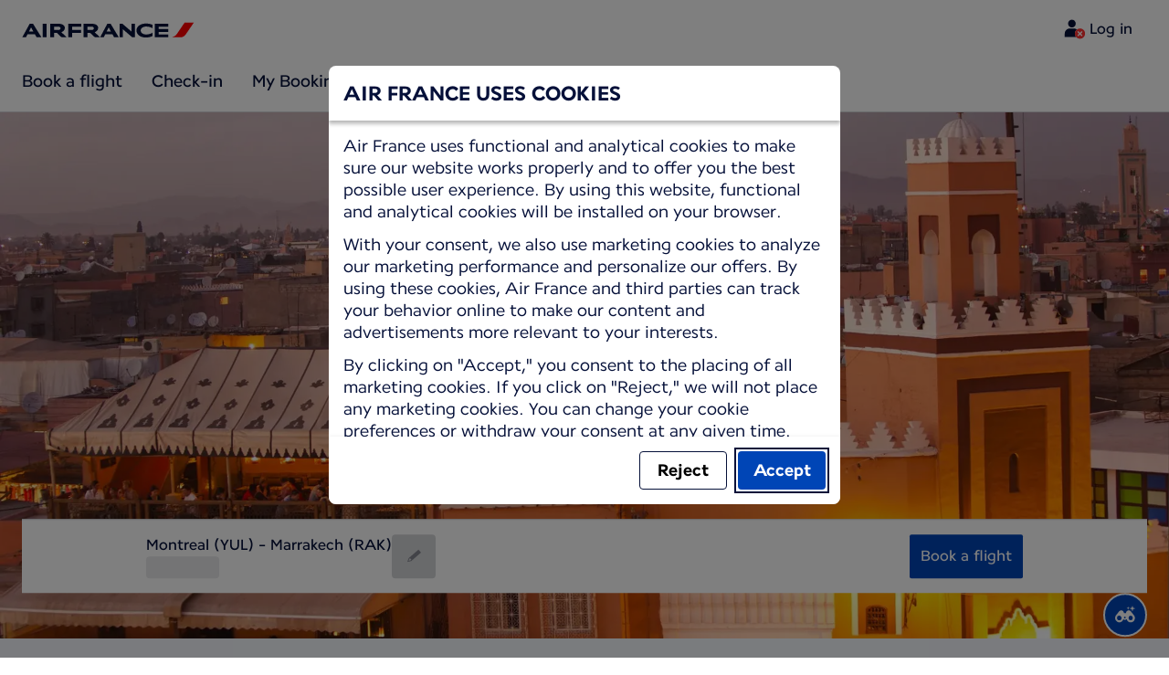

--- FILE ---
content_type: text/plain; charset=utf-8
request_url: https://rda00747.jscrambler.com/tqfafikdbtd
body_size: 444
content:
[base64]

--- FILE ---
content_type: application/javascript
request_url: https://wwws.airfrance.ca/sJwo1FBjROF7/76RUglS4fx/hx/J1EfLkhD6wbpSN/Ay4KP0QVAw/OlA/9dVM5TwIC
body_size: 161224
content:
(function(){if(typeof Array.prototype.entries!=='function'){Object.defineProperty(Array.prototype,'entries',{value:function(){var index=0;const array=this;return {next:function(){if(index<array.length){return {value:[index,array[index++]],done:false};}else{return {done:true};}},[Symbol.iterator]:function(){return this;}};},writable:true,configurable:true});}}());(function(){BW();IBE();DsE();var bI=function(){return cV.apply(this,[T3,arguments]);};var cV=function g5(ZM,HJ){var mM=g5;for(ZM;ZM!=HQ;ZM){switch(ZM){case cE:{ZM+=sQ;return cn;}break;case Fp:{ZM-=Ip;for(var sh=DV;NI(sh,WP.length);++sh){T9()[WP[sh]]=BT(dX(sh,HV))?function(){return UL.apply(this,[lE,arguments]);}:function(){var qI=WP[sh];return function(II,W5,jh){var dP=BP(II,xf,jh);T9()[qI]=function(){return dP;};return dP;};}();}}break;case hW:{Os=QP*lM-C9*tN+AT;O9=nf+tN*QP+lM+If;pI=QP+tN*If-YP*CX;ZM-=r3;QX=YP-mV+nf*hz-C9;Ef=nf-mV+lM+HV*QP;vz=YP+C9*mV*nf;}break;case xl:{return H9;}break;case qp:{nf=CX-AT+HV*mV-YP;QP=nf+HV*hz+mV-YP;fP=CX*tN-nf+HV*QP;Of=YP+mV*CX+QP*HV;DV=+[];pP=tN*lM*nf+If+HV;qh=lM+QP+nf+tN*hz;Lf=If+YP-mV*CX;ZM+=wD;}break;case XS:{ZM=V3;wb=C9*nf+QP*hz*CX;K9=QP+C9*nf-tN+hz;Ih=QP*CX+mV+C9*nf;WY=tN*CX+QP+YP*lM;LN=QP+lM*nf+mV*AT;}break;case P2:{Ys=QP*mV+lM*nf;Gb=QP*YP-nf-tN-HV;zP=mV+nf*C9*hz-HV;h9=mV+QP+nf*C9*YP;ZM+=PU;gT=hz+If*QP+C9*YP;tV=mV+AT+QP+YP*nf;}break;case RB:{ZM=zS;Ub=QP+If*HV*lM+mV;B5=QP*tN+lM+hz*nf;bN=lM*If*YP-QP+hz;jX=AT+HV*QP-If*hz;K5=lM*QP-nf-YP-C9;qV=tN*QP+CX+nf*hz;Kn=C9-CX+hz*QP;OT=QP-CX+AT*HV*hz;}break;case JB:{lf=CX+YP*mV+HV*QP;RT=C9+AT*tN*mV*lM;MX=If*AT+QP*hz+lM;ZM+=Cp;cT=HV+YP*nf-mV-C9;v5=If*CX+QP*hz+AT;MT=lM+hz*QP+tN*If;OL=hz*QP-nf+If-HV;dz=nf*AT*lM-If*hz;}break;case E2:{ZM=U4;Af=CX+C9+nf*hz+YP;Zh=hz*YP*lM-nf+If;Wn=QP*lM-HV*CX;RI=lM+hz*QP-nf*If;}break;case dd:{KI=CX*QP+hz*tN;ZM+=gp;jJ=HV*hz*YP+mV*lM;OI=nf+lM*tN*C9*If;RN=hz*nf*C9+If+HV;Vb=AT*tN*If*YP-hz;kf=QP*tN-C9;}break;case lE:{jY=QP*HV+C9-lM*hz;Wh=AT+nf+lM*QP;lV=nf+QP*mV-AT+tN;vb=hz*YP*mV+lM*C9;ZM=T2;}break;case U4:{PP=lM*QP-If-tN*CX;ZM=PB;r9=QP*tN-AT-C9-nf;EY=hz*QP+lM*tN+HV;LT=HV+hz*mV*lM;}break;case Ap:{In=C9*QP+tN-HV;TV=YP*AT*mV*If;OP=QP*CX*YP;ZM-=Xd;LL=C9*HV*YP*AT+nf;}break;case D4:{VT=mV*nf-If*lM;m9=C9+tN*lM*AT+YP;MN=QP+lM+AT-If*CX;NP=nf+QP+C9-lM*CX;ZM=EC;ST=tN+YP*HV-hz;XN=tN*If+lM*hz-HV;xN=If+mV+hz*HV+C9;}break;case YG:{pb=HV+AT+QP*lM-nf;Vf=tN*QP*C9-If+AT;G5=lM+tN+nf*YP;ZM=Fd;MY=nf*tN*mV-QP*C9;kx=If*HV+QP*mV+CX;A8=lM+CX-HV+QP*mV;}break;case Sl:{fZ=hz-C9*lM+QP*mV;LH=lM*QP-C9+nf-CX;vR=QP*If+HV*tN-nf;fv=nf*YP-QP-C9+AT;O0=AT+HV+tN*QP+If;Z0=YP+HV*QP-C9+hz;cx=C9*CX*HV*mV*hz;ZM=G2;WZ=hz*nf-lM*tN+C9;}break;case rU:{ZM+=UG;sr=CX+C9*lM+mV+hz;CH=YP*C9+If-mV;nv=C9+hz+lM+mV*CX;Xk=lM+If+hz+AT*YP;}break;case ZQ:{ZM=qC;while(Cr(bk,DV)){if(Tk(nR[XO[C9]],g3[XO[CX]])&&jc(nR,Lt[XO[DV]])){if(mY(Lt,Rj)){kK+=g5(w2,[z8]);}return kK;}if(bx(nR[XO[C9]],g3[XO[CX]])){var qZ=G1[Lt[nR[DV]][DV]];var Jr=g5(VQ,[qZ,bk,nR[CX],Aq(z8,nK[dX(nK.length,CX)])]);kK+=Jr;nR=nR[DV];bk-=UL(lQ,[Jr]);}else if(bx(Lt[nR][XO[C9]],g3[XO[CX]])){var qZ=G1[Lt[nR][DV]];var Jr=g5(VQ,[qZ,bk,DV,Aq(z8,nK[dX(nK.length,CX)])]);kK+=Jr;bk-=UL(lQ,[Jr]);}else{kK+=g5(w2,[z8]);z8+=Lt[nR];--bk;};++nR;}}break;case pg:{Ex=hz*lM*CX-HV+AT;bH=CX+nf+If+hz;v0=mV+HV+lM*If+YP;ZM-=vl;vO=If+lM*YP*CX-tN;NO=CX*C9*AT+hz*tN;Hx=C9+AT*If-mV+YP;}break;case c3:{wO=QP+tN+hz*YP+CX;ZM=LS;NA=If*QP+C9-hz*CX;Xr=HV+If+QP*lM+nf;kj=C9+HV+lM*QP+nf;lK=HV*nf-If-YP+mV;p0=hz*mV+YP*HV*If;pk=hz+QP*YP-nf+mV;}break;case NE:{pH=mV*AT*nf-C9-If;ZM+=c3;V8=AT*QP*C9+hz;fk=If*QP-hz+CX-mV;VK=C9+nf+HV*QP+AT;tR=AT*nf+hz*QP+YP;mR=hz*QP+YP-nf;}break;case l3:{UZ=QP*tN+lM*HV;Dc=HV+If*tN*lM*AT;cw=HV*nf+hz+YP*lM;ZM-=AU;O8=nf*HV+tN*If*mV;Mv=C9-lM*AT+nf*YP;}break;case X3:{k8=tN*HV+YP+CX-C9;b0=C9+YP*mV-tN-HV;Dv=tN+If+mV+C9*hz;ZM=AS;Dr=nf*C9+CX-tN;W0=If+AT+HV*lM+tN;hj=hz+If*C9+tN*HV;Yk=mV*YP+AT*lM+C9;XA=hz*YP+C9+lM-If;}break;case kU:{S8=If*tN*YP+lM*C9;JH=QP*AT-HV*mV;hv=HV*CX*QP+nf-lM;Ek=tN*nf+AT*hz+QP;kk=QP*AT-nf+CX-HV;ZM=PQ;SK=hz+QP+YP*nf+AT;}break;case K3:{kv=If*QP-mV-lM+nf;ZM=gp;E1=HV*QP+If-mV-nf;Ec=QP+tN*mV*nf+C9;Vw=mV*QP-C9+AT-CX;Xt=lM*YP+QP*If+AT;}break;case Nl:{kO=mV*lM*HV+QP+YP;hA=nf*HV*AT-tN*C9;Oj=lM*YP+QP+nf*HV;Kr=AT*QP+YP*If;EO=YP+nf+lM*mV*HV;zH=HV+lM+mV*QP+nf;ZM-=SW;r8=YP+hz*QP-C9-If;}break;case jB:{dj=QP*mV+lM-AT-If;qR=YP*QP-If*HV;ZM=b7;dH=QP+nf*AT*If-YP;C8=YP*nf-If*C9-mV;nc=YP*QP+CX-HV*AT;mx=AT*QP+hz*HV-CX;}break;case AS:{MH=mV+CX+hz*HV;gx=tN+YP+mV*lM*C9;zO=If-YP+HV+hz+nf;bA=hz+tN*CX+lM*YP;ZM=pg;}break;case w:{S1=hz-nf+QP*HV+AT;qv=AT*nf*lM+mV*If;ZM=md;J0=mV*hz*HV+nf*AT;hO=HV-tN-CX+If*QP;G0=AT*QP-mV+nf+C9;zk=hz+QP*lM*CX+mV;}break;case qG:{St=QP-CX+lM*If*hz;pA=YP+lM+mV*tN+QP;M0=hz*QP-mV-C9-YP;l0=C9*lM-YP+QP-CX;Sx=mV+HV*QP-nf;Zv=YP*hz*AT+CX-mV;Pj=QP*HV+AT-mV*C9;ZM+=pE;}break;case V3:{L0=tN-lM+mV*C9*nf;f8=lM+hz+mV*nf-AT;Uv=hz-tN*AT+HV*nf;tv=CX-HV*If+nf*lM;Uw=QP*If+lM-mV*hz;ZM=Jp;}break;case Ug:{FZ=mV-nf+QP*hz*CX;Dq=mV-C9-nf+QP*HV;MR=mV*QP+If-HV-lM;Wt=CX*QP*YP-hz*If;ZM=IC;}break;case gD:{ZM=ml;xx=AT+hz*HV*lM;Nj=lM+AT+hz*QP+tN;JR=nf*If-QP+hz+HV;ht=hz-mV*If+YP*QP;}break;case g7:{OZ=tN+QP+mV*lM*YP;Lw=nf-C9-AT+hz*QP;ZM-=Zp;S0=CX*lM+If*QP+tN;XR=AT+HV+hz*mV*lM;}break;case TU:{hq=nf*AT*HV+mV*CX;V1=CX*nf*C9*YP;Br=QP+YP*HV*If;N1=QP*YP-AT*mV*CX;xR=CX*If*hz*tN*mV;bO=mV+YP*hz*lM+HV;ZM=bl;}break;case YD:{var R1=Aq([],[]);ZM-=Ig;var Cv=Pv[Tt];var Ev=dX(Cv.length,CX);}break;case bU:{Wk=lM*C9*AT*If-tN;tk=If*nf+hz*lM-mV;Kk=nf*hz-If-mV-AT;ZM=kU;Sw=AT*tN+mV*hz*If;fw=hz*nf+AT+mV*QP;cH=nf*lM+C9+mV*tN;}break;case ql:{Wv=CX+If-QP+HV*nf;ZK=HV+If*QP+lM*CX;Iw=If*HV+QP*hz-mV;xv=QP+HV+hz*If*C9;ZM+=nd;lv=nf*lM+AT+HV-If;vt=mV-lM+HV+C9*QP;AH=mV-AT+If+C9*QP;}break;case P3:{for(var GR=dX(Hq.length,CX);jc(GR,DV);GR--){var KK=pj(dX(Aq(GR,zt),nK[dX(nK.length,CX)]),kw.length);var Yc=GZ(Hq,GR);var Yw=GZ(kw,KK);tr+=g5(w2,[mv(rK(mv(Yc,Yw)),Cq(Yc,Yw))]);}ZM-=UD;}break;case sQ:{xf=tN+YP*HV-CX+C9;ZM=vS;qY=hz+nf*mV+C9;hx=If-C9+mV+HV;HK=HV*mV-YP+lM+nf;}break;case Ud:{nH=HV*QP+tN-nf-lM;RH=mV-lM+QP*hz;ZM+=PE;pr=YP+mV*QP+tN+AT;fO=nf*mV-HV+QP*lM;Qr=lM*QP-YP-C9;hk=lM*HV*YP-hz+QP;}break;case XU:{cc=C9*HV+lM*CX*QP;Vc=C9+If+QP*tN+lM;lO=QP*HV+lM+tN;J8=C9*nf*CX*YP-hz;vH=AT-mV+nf*lM*tN;ZM=Qp;}break;case ZW:{Et=hz+lM*YP+nf*If;EA=QP*AT+lM+tN-nf;Bc=HV*YP*mV+tN*C9;Tj=hz*nf+mV+lM+AT;DH=YP*nf+QP+mV-C9;dw=YP*nf-AT-C9;ZM=vD;SA=tN-AT+If*mV*nf;Cw=C9+lM*QP-mV-CX;}break;case bG:{xK=mV+HV+nf+tN*QP;dk=C9*YP*nf-QP-hz;jO=If-AT+tN*C9*QP;ZM-=x7;tw=YP*QP-AT-hz*lM;I8=If*YP-mV+nf*HV;}break;case X7:{qO=YP+hz*nf+QP*mV;ZM=g2;jZ=YP*mV-If+HV*QP;YZ=tN*C9+QP*mV;Rq=hz*nf-CX+QP-tN;dZ=AT+HV+CX+QP*tN;cZ=QP*lM+If-HV+tN;wc=mV*C9*nf-CX;jq=tN-HV+AT*YP*hz;}break;case CQ:{gR=nf+mV+tN+QP*HV;FR=YP-AT+C9*nf*mV;ZM=kS;Vt=tN*QP+mV+lM-nf;fx=hz-HV*lM+If*QP;qc=QP*tN-YP-If*CX;}break;case zS:{ZM=NE;Yt=QP+C9+nf*YP+mV;lq=nf+hz+QP*CX*If;Ck=YP*If+HV*QP-CX;Sk=C9*YP*nf-tN-AT;x8=mV*CX*QP+lM+HV;FH=YP*lM*mV-C9+nf;}break;case nG:{ZM-=RG;nt=C9*lM+If-CX;UA=If+lM+hz+YP+mV;R0=mV+AT+YP-CX+If;Sr=If*hz+AT*tN+CX;E0=mV-If+tN*hz+CX;Er=If+CX+YP*lM-nf;Nq=tN*HV-YP-mV+AT;jk=CX-tN-mV+nf*AT;}break;case gB:{ZM+=Hg;Y0=QP*HV*CX+mV-YP;Zw=YP+If+nf*mV*tN;vv=CX+hz*QP+mV+If;W8=HV*QP-C9*hz*nf;xq=mV*QP+CX-C9*YP;GK=AT-C9+hz*QP-If;}break;case JD:{bv=tN*nf+C9*hz-If;k1=C9+tN*nf+HV;rx=C9+lM+mV*QP*CX;ZM=T7;Z1=lM*QP-tN+HV+nf;q1=HV-C9+If*QP-YP;xc=tN+YP*lM*C9;}break;case mS:{nO=[[Xw(lM),Xw(Lf),YR,Xw(Lf),If,Xw(CX)],[Xw(Xc),QH,CX,Xw(AT),Xw(tN)],[],[YR,Xw(Lf),If,Xw(CX)],[Xw(Lf),If,Xw(CX)],[],[Xw(Ft),CX,YP,Xw(I0),tK,Xw(C9),lM,Xw(gw),qt,If,Xw(C9),Xw(HV),Xw(tN),At],[],[],[],[],[bA,Xw(mV),Xw(CH),YR,Xw(bA)],[Xw(CH),YR,Xw(bA)],[],[],[],[],[],[Xc,Xw(YR),nt,Xw(mV),AT],[v0,C9,Xw(AT),mV,Xw(mV),mV,mV,Xw(HV),Xw(Lf)],[Dr,Xw(hz),QH,Xw(Ft),lM,Xw(Lf)],[],[mV,Xw(HV),Xw(Lf)],[AT,mV,Xw(Xc),Lf,DV,Xc,Xw(k8),rk,Xw(Ft)],[],[Xw(hz),QH,Xw(Ft),lM,Xw(Lf)],[],[],[],[],[],[],[],[],[],[Xk,YR,Xw(Lf)],[],[Xw(tK),W0,Xw(HK),bA],[Zr,DV,DV],[Ft,Xw(CX),mV,CX,Xw(C9),AT,Xw(hx),YR,Xw(mV),AT],[Lj,Xw(HV),nt,Xw(tN)],[],[],[],[Xw(jj),W0,Xw(Ft),CX,YP,Xw(XN),wk,YR,Xw(Lf),At,Xw(hz),Xw(hz),HV,If,Xw(CX),Xw(Gx),gx],[wk,Xw(C9),Lf,DV,Xw(fH)],[HV,Xw(YP),CX,Xc,Xw(Xc),Xc],[],[vO,Xw(Ft),CX,YP,Xw(I0)],[zO,Xw(AT),Xw(jt)],[Xw(If),Xw(mV),Xw(fH),hR],[],[Xw(hx),Xw(AT),Xw(jt)],[lM,Xw(HV),DV],[],[],[NO,Xw(Ft),Xw(Lf),Xc,Xw(AT)],[TO,Lf,Xw(CX),Xw(HV)],[HK,Xw(Ft),YP,Xw(AT),hz,Xw(Zk)],[Xw(k8),rk,Xw(Ft)],[],[],[],[],[],[],[],[],[],[Xw(Zr),bA,Xw(Ft),YP,Xw(AT),hz,Xw(xN),YP],[Xw(vO),tK,Xw(tK),Gt],[Xw(UA),YR,YR,Xw(YR),Ft,Xw(hz),QH,Xw(QH),Xc,Xw(Gx)],[R0,DV,Xc,Xw(hR),QH,Xw(Xc),DV,HV,Xw(Gj),Ak,Xc,hz,Xw(CH),hx],[k8,DV,Xw(AT),AT,Xw(Gx),Xw(If)],[],[Xw(SR),Xw(C9),nt,Xw(YR),mV,Xw(Lj),W0,Xw(HK),bA],[],[CH,Xw(Xc),Xw(C9),Xw(If),nt,Xw(mV),AT],[b0,Xw(lM),Xw(CX),Xw(Ft),hx,Xw(hz),Xw(If),Xw(CX),Zr],[],[],[Vq,Xw(mV),Xw(CH),Lf,HV,Xw(hR),Xw(Gj)],[],[],[],[],[],[],[],[NK,Xw(HV),hx,Xw(Zk)],[fH,Xw(Xc),At,Xw(tN),Xw(AT),YP,Xw(YR)],[gx,Xw(gx),DV],[],[],[],[],[nf,Xw(C9),Xw(HV),mV,Xw(lM)],[],[jj,C9,Xw(C9),Xw(AT),Xw(Lf),HV,Xw(YP),CX,Xw(CX)],[],[],[Hj,Xw(AT),Xw(C9),Xw(tN),YP,Xw(At)],[I0,Xw(Sr),l1,Xw(Lr),wk,Xw(C9),nt,Xw(YR),mV,Xw(sr),rk,Xw(Ft),Xw(AK),Xw(Lf),QH,Xw(lM)],[],[Xw(Gj),Xw(Hx),QH],[],[],[Xw(HZ),Xw(Zr),pv,Xw(HV),DV,Xw(nv),QH,Xc,CX,Xw(YP),If,Xw(CX)],[],[],[],[],[Xw(Nq),lM,lM,Xw(At)],[Dt,Xw(HK),jt,Xw(Lf),Xc,Xw(lM),At,Xw(HZ),If,Xw(C9)],[],[],[],[Nq,Xw(Gj),nt,Ft,Xw(hz)],[Xw(v0),Yj,Xw(Yj),Sr],[Xw(Sr),wk,Xw(wk),Yk],[],[n0,Xw(jt),n0,Xw(TO)],[],[Xw(Nk),Ak,DV],[Xw(XA),MH,CX,mV,Xw(gx)],[],[Xw(NO),AK,Xw(Hx)],[HZ,Xw(At),HV,If,Xw(AK)],[fA,Xw(gx),AT],[Xw(bH),Qx,nt,Xw(nt)],[Xw(Rx),nt,Xw(nt),Xw(NO)]];ZM+=S7;}break;case QC:{Vx=HV*mV*CX*hz+tN;pK=hz*tN*YP-C9+nf;gO=C9+hz*QP+mV-AT;c0=CX+lM+mV+QP*HV;ZM+=C7;bc=CX*If*QP+HV-tN;rZ=lM*C9*If*HV+CX;}break;case YW:{ZM=Dp;Ac=C9*CX*QP+hz-HV;ww=nf*AT*C9-tN+If;TR=QP+YP-hz+HV*nf;pq=HV*YP-CX+QP*hz;sv=QP*lM-nf+hz*YP;x0=YP+C9*lM*hz*If;Fc=YP+CX+HV*QP+lM;}break;case w4:{ck=tN*mV*nf-C9-QP;sO=HV*YP+C9*QP-If;tY=QP*lM+hz+nf-CX;Pq=HV*YP*tN*CX-mV;st=YP*mV*If-tN-HV;Ej=hz+lM*YP*mV+AT;ZM=EB;t8=HV*nf-If-AT;}break;case DS:{c8=tN*AT*CX+If*nf;IR=mV+If+C9*QP;Fv=nf*If-C9+HV+lM;r0=tN+QP*C9+CX+HV;br=QP*C9+hz+tN+AT;ZM=Y4;lt=lM+HV+C9*QP;I1=tN*mV+nf*AT+QP;}break;case YE:{ZM=rU;Qx=tN+If*AT+C9+mV;Ft=If-YP+HV+hz-CX;NK=If*AT*mV-nf-hz;pv=hz+nf+If;}break;case wE:{sx=C9+AT+mV*QP;W1=hz*QP-nf-tN+lM;MO=HV*mV*YP-tN+nf;X0=HV*AT+QP*mV+C9;ZM=UG;gk=hz*nf+AT*CX*QP;wt=hz*lM*If-HV+tN;}break;case V7:{for(var Q0=DV;NI(Q0,rH.length);Q0++){var Zc=GZ(rH,Q0);var Wc=GZ(bI.rE,Gq++);Gc+=g5(w2,[mv(Cq(rK(Zc),rK(Wc)),Cq(Zc,Wc))]);}return Gc;}break;case M4:{dR=HV+lM*hz*If-YP;D8=lM*QP-nf*C9-AT;T8=nf*If*C9-YP-HV;ZM+=Cd;p8=YP*QP+tN-nf+CX;}break;case E4:{lA=mV*nf+YP+HV;T1=C9*QP+CX-YP-tN;jr=nf*hz-tN+CX;Mk=QP*If-hz*mV;ZM-=L;ft=mV*CX*hz*C9*AT;jw=QP-hz+YP*nf+CX;Uk=AT+tN+nf*hz-If;mK=QP+AT*nf-mV-hz;}break;case t7:{ZM+=n4;while(jc(Ev,DV)){var Mt=pj(dX(Aq(Ev,tx),nK[dX(nK.length,CX)]),sH.length);var LO=GZ(Cv,Ev);var h8=GZ(sH,Mt);R1+=g5(w2,[mv(rK(mv(LO,h8)),Cq(LO,h8))]);Ev--;}}break;case x3:{LR=YP+lM*mV*AT+If;mq=mV+QP-tN-CX+C9;ZM-=q3;zq=hz*If*C9+nf*CX;Vr=QP-CX+C9*lM;AO=HV+hz*AT*tN*YP;}break;case Zp:{ZM+=xd;BR=QP+YP*C9*nf;Rv=C9-CX+nf*If+AT;Gk=YP*nf*C9-If-mV;Gw=C9*QP+tN+HV;}break;case Ml:{Lr=CX*mV*lM-HV+nf;I0=hz*YP+AT-mV-HV;ZM=X3;Yj=hz*If+YP*CX+HV;QO=lM*YP+If+HV+hz;SR=lM*tN+mV-CX-If;HZ=HV+If+mV;}break;case KB:{ZM-=U;Uc=HV+C9*mV+QP*AT;f0=hz*QP-lM-If+AT;SO=mV*YP+CX+tN*QP;tj=hz*QP+AT-mV*HV;H0=mV*YP-hz+QP*lM;PK=QP*hz-If*tN;}break;case A:{Oq=C9*nf*lM-mV-CX;PH=If*QP+YP+C9-nf;E8=QP*If+lM-C9+nf;Ot=QP*mV-hz*AT*C9;zj=HV*YP*hz-lM+tN;mr=YP*QP-AT*mV*HV;ZM=HE;}break;case MG:{mV=AT+tN-C9;If=C9*AT*CX;HV=tN*mV-C9-AT-If;ZM+=DD;lM=AT*CX*tN-mV;hz=lM-If+tN*AT-mV;YP=CX*mV+HV-hz+tN;}break;case jG:{ZM+=D2;return IK;}break;case rp:{pO=QP*If+tN+YP*HV;UR=QP*CX+nf*lM*C9;AY=YP+CX+HV*hz*If;QA=YP*CX*lM*hz+AT;ZM=Nl;Ic=AT*QP-If-CX+nf;EK=lM-AT-nf+hz*QP;}break;case VB:{YO=C9+tN+nf*mV*AT;zx=CX*YP+lM+QP*hz;zZ=QP*hz-lM*AT;Qw=HV-nf*hz+YP*QP;Jq=tN*AT*nf*CX-lM;qx=CX-C9*hz+QP*If;ZM=HQ;}break;case qC:{return kK;}break;case vS:{QH=hz-lM+mV+HV;qt=CX+C9-AT+hz+nf;YR=tN+hz-CX+If;ZM+=MS;Rx=mV*hz-AT*CX;tH=C9+hz+mV*If;Ak=HV*C9*CX+AT*tN;Hj=YP*AT+hz-tN;}break;case gG:{Jt=HV*QP-C9*hz*tN;Jx=YP-HV+QP*lM+hz;RO=hz*QP+mV+tN*HV;lk=QP*hz-C9*AT*HV;Jk=tN-hz+QP*If-CX;dx=mV*QP+HV*nf-If;ZM=gB;Ax=nf-If+QP*HV+lM;nr=QP*CX*YP-nf*AT;}break;case Kp:{for(var rj=DV;NI(rj,gv[SH[DV]]);++rj){Pt()[gv[rj]]=BT(dX(rj,lM))?function(){Fx=[];g5.call(this,VE,[gv]);return '';}:function(){var Lx=gv[rj];var Bw=Pt()[Lx];return function(WH,IH,Cx,O1,OK){if(bx(arguments.length,DV)){return Bw;}var vK=wY.call(null,q3,[XA,CH,Cx,O1,OK]);Pt()[Lx]=function(){return vK;};return vK;};}();}ZM+=ql;}break;case tp:{g8=QP+hz+lM*If*YP;ZM-=Ad;RZ=YP+CX+lM*HV*hz;CR=lM-nf+CX+QP*YP;PO=tN+If+lM*QP+CX;Wr=QP+AT*nf*C9;U1=C9+lM+If*QP+nf;UK=QP*tN-If-YP+C9;Lk=HV*nf+YP+QP-tN;}break;case mg:{vq=nf*If*C9-lM+mV;F8=C9+AT*tN+YP*nf;Pc=YP*hz*HV+lM;U8=nf*lM*tN-YP*mV;ZM=Op;ZY=mV*If-YP+HV*nf;AZ=nf*YP+QP-If*lM;Fj=YP+QP*If+nf*mV;}break;case SS:{lx=HV*YP*C9*AT-tN;rr=YP+HV+lM*hz*tN;Tr=If*tN*nf-AT*hz;Iv=AT+tN*C9*QP-lM;ZM-=Tg;Vv=If+nf*lM+HV;DA=YP*tN*lM-nf;}break;case ZE:{Xx=hz*nf-HV-mV+CX;H8=CX+mV*nf+If*HV;gj=HV*QP-lM*mV+C9;z0=QP*mV-AT+nf;w1=YP+AT*lM*If+nf;fq=QP*If+lM+tN*HV;ZM+=cC;}break;case UG:{A1=C9*AT*lM*CX*YP;fj=YP*QP-lM-AT*nf;LK=QP-CX-AT+YP*nf;sq=HV*hz*YP+C9*QP;ZM+=TS;P0=mV*tN+CX+lM*QP;bZ=HV*mV*hz-tN;}break;case Z4:{QZ=C9*HV*If*hz-AT;Cc=QP*HV+AT+hz*mV;Sc=mV*lM*If*CX+QP;dv=mV-hz+If+QP*HV;ZM=sl;Or=YP*nf-lM*CX-AT;}break;case Ul:{cR=HV*QP-lM+tN+hz;Qv=QP*hz+YP+nf-mV;B1=mV*QP-AT-lM*YP;ZM=AC;qH=nf*YP*C9-tN-QP;rv=nf+QP*AT-CX+lM;Eq=CX+mV*hz*C9*lM;XH=QP*hz-If+tN-YP;xY=tN+QP*HV+nf-CX;}break;case sg:{K8=lM+YP+mV*nf+If;DO=If+AT+HV*C9*YP;ZM=YW;Iq=mV+hz*tN*If-lM;gq=lM*nf-mV*hz;K0=nf*If+CX-YP+AT;cv=CX+C9*QP+AT-YP;vY=CX*hz+AT*lM*HV;}break;case U2:{Hr=C9*QP-tN+YP-mV;m8=hz*QP-If+tN*lM;n1=mV*QP-YP-CX-lM;v8=CX+YP*lM*HV+C9;nx=QP*mV+YP*AT-hz;QR=C9*YP*lM+CX-If;ZM=Ug;JK=QP*mV-CX+tN*AT;qq=If*hz*lM*C9-nf;}break;case FE:{ZM+=tW;return g5(m2,[R1]);}break;case tG:{tO=hz*nf+If-YP;sA=hz*YP*AT+nf-CX;ZM+=q3;Ox=AT*QP+If-lM+hz;Dk=lM+C9+QP-tN+nf;nq=If+HV+AT*hz+QP;LA=lM+QP+nf;}break;case tQ:{Ht=C9-YP+QP+nf;WO=AT+QP*YP-hz*CX;ZM=wl;bK=tN-YP+nf*hz;kq=nf*HV+YP*If+hz;}break;case Op:{ZM=TU;NR=CX*hz+YP*C9*nf;SZ=AT+hz*QP-HV-nf;Bv=hz*QP-YP*tN-If;lr=C9-lM-nf+QP*mV;It=YP+hz+CX+tN*QP;}break;case HW:{dO=HV+QP*hz-nf*C9;ZM=X7;kt=tN+nf*AT*mV*C9;Xv=hz+YP+lM*If*HV;bj=QP*mV+lM*tN-YP;T0=lM-mV+C9*QP*AT;Pk=lM*hz*tN+HV+QP;}break;case m3:{Qt=hz*QP+HV*tN-YP;PA=QP-nf+YP*lM*tN;JZ=C9+QP*AT+YP+HV;ZM-=p4;xr=If*YP+QP*HV+mV;MA=QP*tN+HV*nf;}break;case T2:{P8=QP*hz+HV*If-YP;Sq=nf+YP*HV*mV*C9;mt=mV*nf*CX*tN-AT;g0=If*mV*nf-lM;Ok=QP*mV*CX+YP-hz;wx=tN+QP*HV-nf*If;ZM=CQ;}break;case Rg:{IA=lM*QP+hz+If;dA=YP*lM*If*CX+hz;lR=hz*nf-CX+QP-HV;M8=QP*tN-C9*mV-nf;ZM=fU;}break;case Kg:{Kj=C9+AT+YP*hz*If;wH=tN+QP*HV+If;ZM=Jl;Rr=AT*QP*CX+If-HV;YH=CX+nf+mV*QP+hz;Sv=YP*C9*nf-AT-If;Dj=nf-HV+YP+QP*lM;BO=mV*QP-YP*C9*CX;}break;case Fd:{l8=C9+hz*If+lM*QP;gc=QP+YP*C9*nf-lM;Kc=If*QP+mV-tN+nf;B8=hz+tN*If+mV*QP;ZM=tp;}break;case Y4:{Mq=HV*hz*AT+mV;Nt=HV*If*tN-CX+lM;KH=nf*tN+QP-lM;ZM-=J;Bq=nf*If+YP*C9+hz;BA=If+QP-HV+nf*tN;Ir=QP*If-nf+C9+CX;wR=lM*nf+C9*YP*hz;}break;case BC:{Lj=HV*hz+CX-mV-tN;fA=AT*tN*If-C9+lM;ZM=D4;TO=nf+lM+tN+hz+C9;l1=C9+lM-tN+If*YP;}break;case Mg:{Jw=CX*hz*QP+HV*lM;k0=YP*QP-AT-tN-HV;mO=AT-tN+HV*hz*YP;ZM=G;b1=AT*HV*nf-tN-QP;}break;case rd:{ZM=bQ;Jc=QP-HV+nf+AT*lM;RY=mV*hz*HV+QP+nf;j0=If+mV*QP-nf-lM;F1=CX*YP-nf+HV*QP;wj=YP+QP-tN+C9+CX;Tx=C9-nf-hz+lM*QP;}break;case Rl:{D0=HV+QP*AT-YP+If;Y8=nf*AT*HV+hz;V0=YP*mV*HV+QP*C9;Fw=If-nf*hz+lM*QP;ZM=YQ;nZ=mV+QP+CX+If*nf;X1=YP*QP+tN-HV*AT;VH=C9-AT*HV+lM*QP;kH=HV*QP+nf-hz+tN;}break;case hG:{xH=If*QP+tN-AT+HV;n8=CX*AT+lM*QP;ZM=I;xO=If+AT-lM+HV*QP;C1=lM+nf+hz+QP*tN;p1=nf*If*tN-HV+C9;Q1=If*QP-AT*lM*YP;F0=HV*QP+nf-CX;}break;case X:{fH=lM*hz+YP+C9*CX;tK=HV*hz-CX+mV-If;jj=nf+YP*tN+If+C9;ZM-=Mg;jt=AT+C9*hz+nf+YP;n0=nf+HV*AT*CX-C9;lw=tN*hz+AT+HV*If;}break;case IC:{Gr=hz+QP*HV+AT-tN;Bx=HV*If+nf-AT+YP;Oc=hz*YP*mV-If*AT;VR=nf*AT+If+CX-HV;CA=lM+YP*HV+hz-If;Tw=mV*nf-AT;ZM+=JU;}break;case vl:{Kx=CX*YP-mV+QP*lM;XZ=hz*QP+YP+mV*tN;NZ=AT*HV*nf-C9-tN;MK=lM*QP-mV-HV+If;Q8=tN*mV*nf*CX+lM;ZM=pp;EH=hz*If*lM+mV+C9;}break;case Jp:{ZM+=mD;Zj=HV*YP*C9-hz+lM;rw=QP*If+mV*lM+CX;Wx=QP+hz*If-CX+nf;vw=tN*HV*mV+AT-C9;}break;case CB:{P1=HV*QP+hz*YP+C9;Uq=QP*HV+lM+mV-nf;ct=mV-nf+tN+QP*YP;ZM-=V;Yq=C9*nf*YP+If+hz;}break;case bQ:{Fk=tN+lM*QP-mV+nf;JO=lM+YP*If+QP+HV;Ow=C9-HV*tN+QP*If;ZM=q3;gH=hz*nf-YP*tN;qK=nf*If*tN-lM-AT;Av=lM*QP-C9+YP*hz;}break;case ml:{Aw=C9-HV+mV*nf-tN;rt=tN*If*hz*AT-QP;ZR=YP+HV-C9-CX+QP;M1=YP+hz*nf-mV-AT;ZM-=fp;ZH=mV+AT+HV*CX*QP;j8=QP*CX*hz-mV-HV;WK=nf+YP*AT*tN*CX;}break;case Qp:{lj=C9+QP*hz+nf-AT;LZ=QP*hz+nf-If*YP;R8=C9*nf*If+lM-YP;L1=HV*If-tN+QP*AT;ZM=lE;Kq=hz+AT*HV+QP*lM;rc=AT+QP*hz+YP*CX;}break;case cS:{ZM=Kg;Wj=AT*YP*If+C9;Ix=mV*CX+If*tN*YP;Mr=YP*QP+tN-mV*AT;rR=HV*hz*C9*AT+nf;Xq=nf*HV*AT+If+CX;}break;case g2:{GH=mV-AT+lM*QP-tN;cq=hz*lM+YP*mV*AT;ZM=ql;Qj=AT+C9+YP*nf+lM;sw=mV*QP-CX-tN-If;}break;case Dd:{Hc=HV*nf*C9-hz*lM;ZM=bG;TA=QP*HV-YP-C9+tN;Kt=nf-mV-YP+hz*QP;Jv=lM-nf+QP*HV-CX;jx=QP*hz-tN+AT-If;Yr=QP*HV+tN*mV-AT;}break;case pp:{Vk=AT*If+HV+QP+tN;Zq=AT*If+QP*mV+lM;CO=HV*AT*tN*mV+CX;gZ=HV+tN+YP*AT*lM;VO=QP*If+YP+HV;ZM=c3;}break;case kD:{ZM+=G3;return wY(HC,[tr]);}break;case HE:{sZ=C9+mV+If*nf*AT;d0=HV*If*hz+C9-nf;hw=AT-nf*hz+QP*YP;Lq=CX+QP+hz*YP*If;mH=mV*QP-If*HV+AT;ZM-=cU;}break;case xQ:{hZ=HV+QP+tN*C9*mV;ZM=cS;vc=QP+C9-If+lM*YP;H1=YP+lM*CX+nf+QP;nj=tN*QP-CX+hz*nf;}break;case EB:{lZ=HV*nf-If+lM-hz;Dx=QP*If+lM*YP+hz;ZM=W2;Wq=YP*QP-hz*tN;Ar=YP*HV*lM+AT+QP;Zt=C9+If*QP+YP+hz;pR=hz*QP+YP+nf;}break;case XD:{BH=mV+hz*lM*AT*tN;zR=QP*YP-mV*If;MZ=YP+lM+tN*hz*If;OR=HV*QP+C9*nf-tN;ZM-=Qd;Yv=mV*YP*tN+nf;EZ=mV*tN*nf-hz+QP;mZ=If*QP+tN-nf*mV;}break;case fC:{ZM-=RD;Bk=QP*If-nf+mV*tN;nw=If+lM*QP+YP*CX;Ik=QP*mV-nf-C9-tN;f1=If*tN*YP-CX-lM;}break;case G2:{qj=CX+HV*QP-mV*C9;bq=hz-HV+YP*If*tN;zr=HV+lM*nf+tN-AT;ZM-=V7;jH=AT+lM*nf-C9+YP;}break;case Qd:{Vq=tN*AT*If+hz-CX;gw=If+nf+AT+CX+HV;Dt=CX+AT*nf-hz*mV;Gx=AT+nf*C9+mV;rk=nf+CX-tN-C9+lM;ZM=dE;Zr=hz+mV*tN-CX;Nc=nf+YP*mV+CX-tN;Gt=AT+lM+hz+If+nf;}break;case GS:{ZM=lB;jR=QP+HV+mV*YP*CX;Kv=mV*QP+YP*hz+tN;DK=C9*nf+CX+QP-lM;HO=lM*YP*CX*hz-If;}break;case vQ:{rO=nf*hz-C9+If-tN;Px=hz*QP-mV+AT*lM;TH=If*QP-AT*hz-tN;HH=lM*If*C9*CX*HV;Tv=AT*QP-nf+CX;U0=tN+AT*QP-nf-C9;ZM+=KG;}break;case zG:{Kw=lM*tN+nf*YP-HV;mj=YP*If*HV-CX;PZ=tN+If*QP-CX+AT;g1=mV+AT*If+HV*QP;kR=HV*QP+hz*If;ZM=YG;}break;case dE:{B0=nf*lM+YP+mV-C9;lH=HV*nf-If*YP*AT;gr=HV+nf*C9+tN*hz;AK=AT*CX+HV*mV+lM;ZM=X;}break;case EC:{Pr=HV+CX+YP*lM+hz;Nr=If+hz-mV+YP+QP;ZM=dg;Nk=lM+C9+YP*hz+CX;Zk=CX*nf+If*HV;}break;case Td:{hr=If*QP-nf*tN;zc=AT-C9+If*QP-HV;ZM+=kd;wq=lM*mV+If*nf*C9;Bj=HV+lM*nf*AT+hz;Lv=HV*QP*CX-AT;wv=mV+If+QP*HV+AT;}break;case rg:{N8=hz+If*lM*HV-CX;xZ=QP+nf+If*mV*C9;m0=If+YP*HV*tN*CX;C0=C9+YP+HV*CX*QP;ZM-=dd;bt=QP-If-HV+lM*mV;cr=If-YP*CX+nf*lM;Jj=YP+lM-HV+QP*hz;Y1=tN-hz+QP*mV*CX;}break;case fU:{ZM-=rQ;q0=CX+If+tN*YP*HV;rY=CX*nf*YP*AT+hz;Hk=AT+QP*tN*CX+nf;kZ=YP*hz*mV+C9*QP;Ut=HV+tN*mV*nf;A0=lM*QP-C9*AT*If;}break;case dp:{m1=AT+hz*QP-HV;dr=C9*QP-AT-tN*If;ZM-=n2;nk=hz*QP-mV*tN*CX;TZ=HV*CX+nf+hz*QP;RK=AT*nf+YP*lM-CX;Yx=mV*QP+HV*If-nf;}break;case nB:{x1=hz*lM*YP+nf*mV;Mj=hz*AT*nf-tN-lM;UO=AT+If+QP*tN-mV;X8=hz*QP+nf-HV;Rc=YP*QP*CX-HV*mV;N0=C9+nf*HV-tN+QP;ZM-=UD;Ew=lM*hz*YP+QP-If;}break;case Hd:{ZM=HQ;for(var xj=dX(jv.length,CX);jc(xj,DV);xj--){var VZ=pj(dX(Aq(xj,vk),nK[dX(nK.length,CX)]),sK.length);var dq=GZ(jv,xj);var Rk=GZ(sK,VZ);mw+=g5(w2,[mv(Cq(rK(dq),rK(Rk)),Cq(dq,Rk))]);}return g5(MS,[mw]);}break;case s2:{Lc=If*QP-lM+YP-mV;Sj=nf*lM-AT-C9+hz;j1=HV*QP-CX+If*hz;Nx=C9*nf+QP-YP+mV;Zx=mV*QP+HV*If+AT;OO=QP+hz+C9*If*nf;ZM=cW;}break;case I:{tq=CX*hz*lM*If;pt=QP-AT+nf*C9*lM;mk=QP*tN-HV+nf+If;OH=AT+hz+If*QP-tN;Aj=If*QP+CX-AT-C9;Uj=lM*If*AT*mV;ZM-=Jl;wK=HV*lM*If-mV;s8=QP*hz+tN-C9-nf;}break;case Dp:{UH=nf*AT*If-HV-YP;Gv=YP+AT+If+QP*HV;cO=If*QP+YP+mV+hz;zw=nf*HV+If+CX-tN;ZM+=N7;Vj=HV*AT+mV*QP;vZ=mV+QP*AT+If+lM;}break;case cG:{FY=QP*AT*C9-mV-tN;ZM-=D3;kr=mV*YP*lM+tN-CX;jK=lM+C9*hz*YP*If;K1=lM*QP-nf+CX-YP;ZZ=YP*C9*mV*If-lM;}break;case CG:{xw=tN*hz*YP-If+HV;Qc=QP*C9+YP*nf+CX;cY=CX-lM+mV+If*QP;GA=QP*HV-YP+AT-If;ZM+=DC;tt=nf+mV-CX+QP*HV;Hv=nf+hz*HV*If+QP;Rw=AT*QP+hz+tN;}break;case LS:{zv=tN+C9*nf*hz+mV;b8=nf+mV*tN*AT*lM;BZ=QP*C9*AT+nf-HV;FK=QP+nf+lM*C9*YP;cK=mV+YP*nf-AT*lM;CZ=nf*mV-tN+AT-hz;ZM-=lg;KR=nf*HV+QP+hz;}break;case cW:{AR=lM+hz+AT+mV*nf;Nw=YP+HV+QP*hz-tN;qw=QP*CX*HV-tN-If;Pw=QP+If+lM*mV;ZM+=b4;q8=HV*mV-CX+nf*hz;qr=CX*QP*lM-C9+If;}break;case kW:{CK=lM+C9*QP*CX-tN;Hw=QP-If+mV+hz+CX;ZM=hW;d8=HV*AT+QP-lM-YP;Mx=AT+YP+QP-lM+mV;Ct=QP*mV-HV+C9+nf;}break;case b7:{nA=C9*hz*nf+tN+QP;Fr=nf*lM*C9+mV*AT;ER=YP*nf+hz*HV;ZM+=BC;FO=If-tN+AT+nf*HV;WR=YP*nf+QP+If+tN;hH=hz*AT+HV*mV*YP;}break;case T7:{Z8=CX*QP+HV+tN+nf;bw=QP+HV*mV+C9;Qq=QP*mV+AT+nf+tN;r1=lM*HV+tN*QP-If;YK=nf*YP-C9*CX-QP;ZM=xQ;PR=lM+nf+QP+AT+mV;}break;case q3:{wr=nf*hz-HV+C9*CX;sR=AT*QP-YP*C9*CX;bR=AT*HV*C9*YP+hz;ZM=s2;QK=lM+HV+CX+C9*QP;}break;case PQ:{sj=YP*AT*If*tN+hz;ZM=vQ;Ux=QP*HV-YP*If*CX;wZ=HV*hz*YP-nf-lM;Cj=QP*mV-If+C9-CX;Mw=If+CX-HV+hz*nf;HR=nf*hz*CX+AT-tN;}break;case PB:{ZM=fC;NH=C9-If+nf*tN*mV;WA=CX+QP*HV-If*hz;Rt=nf-AT+lM*If*tN;KZ=If+hz*QP;px=If*QP-AT+lM+HV;pZ=nf*lM-tN+If*QP;}break;case pW:{Mc=mV+CX+AT*nf*lM;dK=QP+tN*nf+If-hz;DR=mV*If*nf-C9-lM;ZM=tQ;xk=CX*QP+nf-C9-HV;lc=AT*HV*nf-mV*hz;Ij=HV*nf+If-tN+C9;}break;case KU:{gA=lM+mV+HV*nf-AT;HY=nf*If*mV-HV-YP;G8=nf-hz-HV+tN*QP;Bt=QP*hz+If*tN+nf;ZM=VB;}break;case cQ:{tZ=QP*HV-tN*C9-YP;dc=CX+lM+tN+QP*mV;Ur=AT*HV*nf-CX-If;qk=Vk-Gk+Gw+tZ-dc+Ur;IZ=nf+CX+QP*If+AT;ZM=U2;c1=QP+YP*nf+AT+CX;Ov=lM-C9+If*HV+nf;fR=nf*YP*AT-tN+If;}break;case W2:{pw=AT*YP+hz*QP+tN;Tc=QP*hz-C9+HV*YP;ZM=QC;BK=QP*If-AT-tN*mV;ZO=QP*tN+hz+CX+C9;}break;case BD:{XK=If+nf*lM+HV*mV;hK=QP*hz+HV+AT-lM;ZM+=Mg;GO=mV*YP+lM*QP+HV;w0=mV*tN*nf-lM+If;Ww=YP*C9+nf*hz-CX;fr=If*QP-hz-YP;}break;case q7:{Xc=C9+lM+tN;wk=AT+If*HV-tN;At=C9+CX+If-tN+HV;ZM+=O2;hR=hz+mV+CX+C9;Gj=CX+If+hz+tN*lM;Dw=If+C9+CX+nf;}break;case dg:{fK=C9+nf+HV*lM;TK=If-lM-mV+nf+QP;J1=AT*nf+hz-C9+lM;zK=If*tN+QP;IO=QP+YP+hz+lM+CX;Qk=QP*CX-mV+C9+nf;L8=QP+YP+hz;ZM+=RU;vx=hz-HV+AT-CX+QP;}break;case FW:{vj=mV*CX*HV+QP*hz;xt=C9*YP*tN*mV;ZM=XG;Tq=QP*lM+CX-hz-If;RR=lM*QP-C9+YP;rq=C9+hz*QP-AT;Fq=AT-hz+mV*YP*lM;}break;case Ql:{Xj=hz*QP-nf-HV-lM;gK=YP*If+QP+mV-hz;ZM-=hl;OY=tN+C9*hz+nf*If;Nv=QP-mV+AT+If*YP;KO=hz*QP+mV+If*tN;}break;case AC:{gt=mV+hz*QP+CX-If;cj=If+HV*nf-YP+C9;DZ=If-mV+lM*QP+CX;ZM=CG;D1=If*QP+tN+nf+YP;}break;case lB:{vr=CX+AT+mV*nf-If;dDC=nf*AT-lM+HV*hz;ZM+=PG;vEC=CX+hz*nf-QP;c7C=YP*mV*CX*If-tN;I6C=QP*If+mV*lM*hz;tA=AT*hz*nf-QP-HV;G3C=C9+hz+HV*QP-tN;}break;case KD:{fCC=HV*QP-nf+tN+mV;sm=C9+mV*AT*nf-QP;R6C=HV*QP-hz*CX*mV;LBC=hz*If*YP+C9*AT;D7C=If+QP*YP-hz*mV;lBC=mV*AT*tN*lM+QP;ZM=w;}break;case xE:{C3C=hz+tN+nf+QP*HV;ZM-=Q7;rpC=hz+tN*QP-lM+mV;UGC=nf*hz*AT-CX-lM;L6C=mV*QP-AT*HV;sDC=QP*If-hz-mV*HV;VlC=C9-mV+hz*HV*tN;}break;case lW:{KGC=mV*CX*YP*hz+lM;kQC=hz*QP+AT*YP*mV;ggC=C9*nf*hz*CX+lM;sWC=mV*YP+AT*nf*If;ZM=FW;SEC=HV*lM*YP-hz-nf;WEC=hz+QP*HV-nf;d6C=tN*QP+lM*hz-CX;d7C=YP+tN+hz+AT*QP;}break;case CU:{YDC=CX*YP*If*hz-C9;ZM=C2;FgC=mV*QP+CX-If-AT;qlC=hz+nf*lM*C9+CX;j3C=QP*HV-If+CX+nf;xEC=mV*CX*QP-HV*tN;}break;case kS:{TpC=QP*HV-tN*hz-YP;CQC=lM+AT*QP+hz*nf;MF=YP*tN-CX+hz*nf;ZM=lW;jWC=C9*QP-If+nf*HV;}break;case PG:{xgC=YP+nf+If+QP*lM;AGC=nf+If+QP+AT*tN;OQC=QP*lM-nf+YP+HV;Z3C=QP+tN+YP*mV-C9;ZM+=dg;}break;case Pd:{E3C=mV+CX+lM*HV*hz;ZM=gG;jEC=C9*YP*If*hz-nf;WDC=CX*hz*QP+mV+C9;YSC=tN+QP*lM-nf+YP;wA=QP+AT*lM*hz*mV;IQC=HV*QP*CX+AT*lM;P3C=hz+QP+HV*YP*If;}break;case XG:{l6C=tN-nf+QP*YP+hz;xdC=HV*YP*lM+QP+nf;gF=YP*C9*hz*mV-QP;Q2C=QP*tN+HV*CX;TF=hz+AT+If*YP*HV;MEC=tN+hz*nf*C9-HV;ZM+=hB;p6C=QP+YP*nf+C9;}break;case Ld:{PlC=tN+AT+lM*CX*QP;nlC=lM+hz+QP+YP*nf;UEC=lM*HV*YP+nf+AT;ZM=K3;FA=tN*AT*YP*If+HV;rdC=lM+CX+hz*QP+AT;GlC=lM*HV*If-AT*mV;}break;case P:{UDC=tN+lM*If*YP;ZM-=r7;kWC=hz+YP+tN*QP-If;GpC=HV*QP-YP*nf+hz;DCC=mV+If*QP+YP*C9;QGC=HV+mV*QP-lM-nf;wlC=mV+tN*QP+HV-If;jQC=QP*HV-mV-lM*C9;JpC=C9*mV+hz*QP+HV;}break;case ED:{return [QH,lM,Xw(HV),tN,Xw(mV),mV,YP,Xw(AT),Xw(tN),Xw(Lf),[lH],DV,mV,At,Xw(HV),Xc,Xw(YR),Xc,Xw(nt),nv,Xw(lM),HV,Xw(mV),Xw(YR),QH,DV,Xw(Lf),Xw(CX),[vO],Ft,Xw(C9),AT,Xw(QH),YR,Xw(Xc),Xw(UA),Dw,Xw(C9),Xw(mV),Xw(CX),hz,Xw(lM),Xw(If),Xw(If),C9,At,Xw(hR),mV,Xw(lM),Xc,Xw(lM),Xw(C9),Xw(CX),CX,Xw(Er),k8,mV,Xw(hz),Xw(Ft),R0,lM,Xw(HV),Xw(CH),Lf,HV,Xw(hR),Ft,Xw(AT),Xw(C9),HV,HV,Xw(YP),Xw(YR),Xc,[gr],Xw(AT),Xw(QH),Xc,CH,Xw(CH),hz,AT,Xw(UA),Qx,tN,Xw(C9),CX,Ft,Xw(hz),lM,Xw(CX),Xw(HV),Xw(R0),b0,Xw(hz),Xw(Lf),AT,Xc,Ft,Xw(C9),AT,Xw(tN),Xw(lM),QH,Xw(QH),Xw(CX),Xw(lM),Xw(YP),CX,CX,AT,mV,Xw(HV),Xw(CX),C9,Lf,Xw(AK),Er,Xw(CX),DV,Xw(HV),Xw(C9),[AT],Lf,Xw(QH),hz,Xw(mV),Xw(YR),QH,C9,Xw(nt),YR,Xw(hR),QH,Xw(HV),Xw(lM),AT,Xw(At),HV,Xw(YP),Xw(R0),Nq,At,DV,Xw(hx),If,Xw(C9),Xw(AT),Xw(tN),AT,Xw(Lf),Xw(Xc),Ft,Xw(hz),DV,CX,HZ,CX,Sr,Xw(CH),QH,[DV],Xw(MH),gx,Xw(W0),Gx,Xw(Yk),bA,Xw(HV),[CX],Xw(MH),gx,Xw(AK),Xw(Zr),fH,QH,[DV],Xw(W0),Zr,DV,AK,[nv],YP,Xw(HV),Xw(tK),Xk,[hj],Xw(tK),DV,Xw(tN),jj,If,Xw(Ft),Xw(Lf),Xc,Xw(AT),Xw(Gx),Zr,DV,AK,[nv],YP,Xw(HV),Xw(tK),Xk,[hj],Xw(jt),Lr,Lf,Xw(QH),[hx],Xw(Xk),b0,QH,[DV],[Rx],Xw(HV),[CX],Xw(MH),gx,[nv],YP,Xw(HV),Xw(tK),gx,HV,Xw(Yj),Er,QH,[DV],[Rx],Xw(HV),[CX],Xw(MH),gx,Xw(MH),DV,Xw(tN),fH,QH,[DV],Xw(W0),Zr,DV,AK,[nv],YP,Xw(HV),Xw(tK),Xk,[hj],Xw(tK),DV,MH,Xw(tK),wk,[b0],Xw(wk),DV,DV,nv,[hj],Xw(tK),DV,MH,Xw(XA),sr,DV,nv,[hj],Xw(jt),[nt],Xw(NO),Xw(Qx),jj,If,Xw(Ft),Xw(Lf),Xc,Xw(AT),Xw(Gx),Nq,n0,[nv],YP,Xw(HV),Xw(tK),gx,HV,Xw(jj),vO,Xw(W0),Gx,Xw(Yk),gx,Xw(R0),QH,[DV],Xw(MH),bA,Xw(Gx),CX,bA,Xw(lw),XA,Xw(C9),Xw(At),Xw(I0),XA,CX,Xw(C9),Xw(HV),Xw(If),YR,Xw(bA),Hx,AK,Xw(wk),qt,QH,[DV],Xw(tK),CX,bA,Xw(HV),[CX],Xw(MH),I0,Nq,Xw(v0),Lr,[Ft],I0,Xw(tH),jt,C9,Xw(jj),v0,Xw(NK),hx,nt,hz,Xw(mV),Xw(C9),YR,Xw(tK),[nt],Xw(Gt),Yj,Xw(Ex),NK,Xw(Lj),n0,Xw(lM),hx,Xw(UA),tH,Xw(HV),Xw(Ak),Hj,Xw(AT),CX,Xw(Lf),Xc,C9,mV,Xw(fA),Sr,Xw(Er),hx,nt,hz,Xw(mV),Xw(C9),YR,Xw(tK),TO,CX,CX,AT,mV,Xw(HV),Xw(CH),Hj,Xw(AT),CX,Xw(Lf),Xc,C9,mV,AT,DV,Xw(nv),QH,[DV],Xw(tK),W0,[tK],Xw(Dt),bA,Xw(lM),Xw(Hx),R0,Xw(CH),Xw(E0),tH,Xw(AK),vO,Xw(CH),Lf,HV,Xw(hR),Nq,Xw(jj),wk,Xw(UA),Xw(Zr),fH,QH,[DV],Xw(W0),Zr,DV,AK,[nv],YP,Xw(HV),Xw(tK),Xk,[hj],Xw(k8),HZ,[hj],Xw(Ex),l1,C9,Xw(jj),Yk,Xw(hj),UA,Xw(Xk),Lr,Lf,Xw(QH),[hx],YP,DV,[VT],qt,Lf,Xw(QH),[hx],Xw(Nc),YP,AK,Xw(NO),UA,Xw(Xk),Xk,hx,If,Xw(Lf),Xw(Lf),Xw(SR),Gj,Xw(QH),[hx],YP,DV,[VT],nf,hx,If,Xw(Lf),Xw(Lf),Xw(SR),Gj,Xw(QH),[hx],Xw(Nc),YP,Lj,Xw(pv),UA,Xw(Xk),tK,Xw(mV),Xw(sr),[m9],Xw(nt),Xc,If,CH,DV,[VT],gw,Xw(mV),Xw(sr),[m9],Xw(nt),Xc,If,Xw(I0),Hx,Gj,QH,[DV],Xw(MH),tK,Xw(jt),W0,[tK],Xw(Dt),bA,Xw(HV),[CX],Xw(MH),pv,nt,hz,Xw(mV),Xw(C9),YR,Xw(tK),TO,CX,CX,AT,mV,Xw(HV),Xw(CH),Hj,Xw(AT),CX,Xw(Lf),Xc,C9,mV,Xw(jj),W0,Xw(vO),tK,Xw(tK),[jj],Gj,Xw(Gt),Gt,HV,lM,Xw(hz),Xw(hz),Xc,Xw(YR),CX,YP,Xw(lM),[MN],Xw(tN),AK,Ft,Xw(CX),Xw(hz),AT,Xw(C9),At,Xw(AT),Xw(YR),CX,YP,Xw(lM),[MN],Xw(tN),HK,Xw(mV),Xw(HV),Lf,Xw(nt),CX,YP,Xw(lM),[MN],[NP],vO,Xw(Hx),R0,Xw(CH),E0,Xw(HV),Xw(C9),lM,C9,Xw(CH),Xw(jt),XA,C9,Xw(jj),Xw(YP),DV,lM,gx,[HK],Xw(CH),Xw(qt),qt,QH,[DV],Xw(tK),W0,[tK],Xw(Dt),bA,Xw(HV),[CX],Xw(MH),gx,Xw(Hx),R0,Xw(CH),Xw(E0),tH,Nq,DV,Xw(R0),QH,[DV],Xw(MH),XA,Xw(HK),W0,[tK],Xw(Gt),v0,Xw(I0),[Lf],Vq,Xw(Ex),wk,Xw(W0),DV,W0,Xw(fH),[nt],Xw(I0),Yk,mV,mV,CX,Xw(nt),Xc,Xw(Lf),C9,YP,Xw(HV),Xw(tK),ST,Xw(AK),Xk,Xw(hj),Dt,Xw(Gx),wk,Xw(UA),hx,nt,hz,Xw(mV),Xw(C9),YR,Xw(tK),wk,QH,Xw(Xc),Xw(tN),nt,Xw(QH),Xw(Sr),XN,Xw(l1),[nt],Xw(Dt),AT,Yk,Xw(hj),[lw],Gx,Xw(v0),tK,At,DV,Xw(nf),C9,Xw(gw),hx,AK,[CX],Xw(MH),Yk,Xw(l1),Gt,Xw(wk),Xw(YP),Sr,YP,mV,hz,Xw(lM),Xw(tN),Xw(If),Xw(Yj),YP,[jj],hx,Xw(UA),W0,Xw(vO),Gt,Xw(Gt),Yk,Xw(W0),gx,Xw(gx),AT,wk,sr,Xw(R0),QH,[DV],Xw(MH),vO,Xw(Lj),W0,[tK],Xw(Dt),bA,Xw(lM),Xw(C9),lM,C9,Xw(HV),[CX],Xc,Xw(lM),[nv],Xw(Gj),Xw(Nq),W0,CX,AT,Xw(mV),Xw(Ft),Lf,Xw(Gx),YP,wk,YR,Xw(Lf),Xw(k8),n0,Xw(tK),[k8],Gx,Xw(tK),Gt,Xw(Dt),gx,DV,[HK],Xw(HV),[CX],Xc,Xw(lM),[nv],Xw(Gj),Xw(Nq),bA,Xw(Ft),YP,Xw(AT),hz,Xw(xN),YP,wk,YR,Xw(Lf),Xw(k8),n0,HV,DV,DV,Xw(Nq),Xw(AK),Yk,Xw(mV),Xw(YR),QH,Xw(Xk),TO,Xw(hj),Lr,[Ft],Nc,Xw(Xk),jt,C9,Xw(v0),Gj,QH,[DV],Xw(MH),ST,Xw(MH),CX,bA,C9,Xw(R0),QH,[DV],Xw(MH),lw,Xw(jj),CX,bA,C9,Xw(R0),QH,[DV],Xw(MH),fH,Xw(Dt),CX,bA,C9,Xw(lM),[Ft],XN,Xw(Dw),jt,C9,Xw(v0),Gj,Xw(jt),Dr,Xw(Lr),Yk,Xw(Yk),Xw(tN),jt,QH,[DV],Xw(tK),CX,bA,Xw(HV),[CX],Xw(MH),gx,Xw(Ft),CX,YP,YP,Xw(gx),DV,hx,Lr,[Ft],fA,Xw(bH),hx,nt,hz,Xw(mV),Xw(C9),YR,Xw(tK),Gt,Xw(C9),QH,Xw(UA),Hj,Xw(AT),mV,Xw(mV),mV,[nv],Xw(nv),R0,Xw(n0),HK,Xw(n0),bH,Xw(XN),DV,XN,Xw(I0),I0,Xw(I0),NO,Xw(NO),Xk,C9,Xw(gw),DV,DV,hx,Dt,Xw(jj),DV,jj,Xw(ST),sr,DV,NK,Xw(vO),DV,Yk,Xw(l1),[k8],Vq,Xw(HK),Yk,Xw(W0),Xw(AT),DV,C9,Dr,Xw(Dw),n0,Xw(MH),hx,Lr,[Ft],v0,Xw(Rx),b0,Xw(TO),[nt],Xw(tH),Gt,Xw(vO),[nt],Xw(tH),hx,nt,hz,Xw(mV),Xw(C9),YR,Xw(tK),wk,QH,Xw(Xc),Xw(tN),nt,Xw(QH),Xw(Sr),Dr,Xw(jt),hx,Gj,QH,[DV],Xw(MH),Rx,Xw(Qx),W0,Xw(HK),bA,Xw(E0),Xw(Gt),W0,Xw(HV),nt,Xw(tN),Xw(bA),YP,Xw(YP),bA,Xw(Ft),YP,Xw(AT),hz,Xw(xN),YP,Xw(YP),Nc,[CX],Xw(W0),Lr,Xw(pv),hj,HV,AT,Xw(k8),sr,C9,mV,Xw(Lj),DV,jt,QH,[DV],Xw(tK),Gx,Xw(Yk),bA,Xw(CH),Xw(jt),W0,Xw(vO),tK,Xw(tK),Xw(tN),jt,QH,[DV],[Rx],Xw(HV),[CX],Xw(MH),gx,Xw(Ft),CX,YP,Xw(I0),NK,YP,mV,hz,Xw(lM),Xw(tN),Xw(If),Xw(Sr),Gx,Xw(tK),vO,Xw(HK),[jk],[jk],gx,Xw(R0),QH,[DV],Xw(MH),Pr,Xw(Nc),Gx,Xw(tK),Gt,Xw(Dt),bA,Xw(CH),QH,[DV],Xw(MH),MH,Xw(tK),l1,[Nr],Xw(Yk),AK,Xw(n0),[Lf],W0,Xw(pv),Gj,Xw(Lj),Gx,Xw(R0),At,Xw(Ft),Xw(NK),tK,Xw(tK),wk,Xw(hj),hx,[NK],Xw(If),bA,Xw(Ft),YP,Xw(AT),hz,Xw(xN),Xw(CX),sr,DV,pv,Xw(jt),tK,[nv],Xw(Dt),[Lf],tK,Xw(qt),pv,Xw(jt),[rk],Xw(Lr),XN,Xw(TO),qt,Xw(hj),vO,Xw(CH),Lf,HV,Xw(hR),Xw(Dw),AK,[CX],Xw(MH),XA,Xw(fA),DV,Xw(tN),fA,Xw(Xc),hz,Xw(mV),Xw(C9),YR,Xw(bA),Zr,DV,AK,Xw(W0),HK,Xw(Gx),Xw(AT),DV,Yk,Xw(l1),[k8],HK,Xw(XN),Xw(YP),Sr,DV,C9,nv,Xw(nv),hz,Lf,Xw(bA),lM,nv,NO,Xw(AK),[Nk],Xw(Sr),HK,Xw(I0),NK,DV,C9,nv,Xw(nv),hz,Lf,Xw(HK),mV,tK,Xw(Ft),Xw(AT),HV,Xw(tK),DV,jt,QH,[DV],[Rx],Xw(Xc),Xw(tK),Xw(If),W0,Xw(HV),nt,Xw(tN),Xw(bA),YP,vO,Xw(vO),Yk,Xw(Yk),AK,Xw(n0),gx,Xw(gx),AT,Xw(tN),jt,QH,[DV],[Rx],Xw(Xc),Xw(tK),Xw(If),bA,Xw(Ft),YP,Xw(AT),hz,Xw(xN),YP,vO,Xw(vO),Yk,Xw(Yk),AK,Xw(n0),[jk],YR,Gj,Xw(AK),[Nk],Xw(Sr),HK,Xw(Gx),mV,tK,Xw(Ft),Xw(AT),HV,Xw(tK),DV,jt,QH,[DV],[Rx],Xw(CH),Xw(hj),vO,Xw(CH),Lf,HV,Xw(hR),Xw(tH),AK,Xw(vO),Yk,Xw(fA),jt,Xw(Sr),gx,Xw(gx),AT,Xw(tN),jt,QH,[DV],[Rx],Xw(HV),[CX],Xw(MH),MH,Xw(tK),Xw(If),bA,Xw(Ft),YP,Xw(AT),hz,Xw(xN),YP,vO,Xw(vO),Yk,Xw(Yk),AK,Xw(n0),[jk],gx,Xw(SR),Xw(Lr),fH,Xw(jt),[rk],Xw(jt),gx,Xw(lM),[Ft],l1,Xw(NO),zO,Xw(l1),W0,Xw(Ft),CX,YP,Xw(XN),Xw(YP),Sr,YP,mV,hz,Xw(lM),Xw(tN),Xw(If),Xw(Yj),YP,[jj],Er,QH,[DV],Xw(tK),W0,Xw(vO),tK,Xw(Yk),bA,Xw(CH),QH,[DV],Xw(MH),Vq,Xw(XN),CX,bA,Xw(HV),[CX],Xw(MH),MH,Xw(HV),hx,Xw(Zk),I0,Xw(Sr),DV,jt,QH,[DV],Xw(tK),Sr,Xw(Gt),Yj,Xw(tK),bA,Xw(Xc),Xw(tK),W0,[tK],Xw(Gt),Yj,Xw(tK),[jk],gx,Xw(Lf),[CX],Xw(MH),l1,Xw(UA),UA,Xw(Hj),Hj,Xw(Xk),tK,Xw(Ft),Xw(AT),HV,Xw(tK),XN,Xw(Yj),Yj,Xw(tK),YR,wk,Xw(XN),CX,gx,DV,Xw(gx),gx,Xw(R0),QH,[DV],Xw(MH),Er,Xw(UA),W0,[tK],Xw(Dt),[Lf],MH,Xw(NK),Xw(Zr),[fK],Xw(YR),nf,Xw(nt),YR,C9,Xw(bA),Hx,AK,[CX],Xw(MH),tK,QH,[DV],Xw(tK),XN,Xw(Yj),Sr,Xw(Lj),bA,[gw],Xw(If),Yj,nt,Xw(nt),Xw(C9),hx,Xw(CX),Xw(Lf),mV,Xw(lM),Xw(I0),[NO],NK,Xw(I0),[n0],MH,Xw(HV),hx,Xw(Zk),Rx,[Yk],Rx,Ak,HV,Xw(HV),[hx],Xw(bA),Yk,YP,Xw(XA),l1,Lf,If,Xw(Xc),Xw(tN),AT,CH,Xw(lw),bA,AT,Xw(lM),DV,Xw(mV),mV,Xw(lM),Xw(I0),lM,hx,[NK],Xw(If),l1,Ft,Xw(C9),AT,Xw(tN),Xw(lM),QH,Xw(QH),Xw(CX),Xw(v0),[NO],NK,Xw(I0),bA,[gw],Xw(If),bA,Xw(Ft),YP,Xw(AT),hz,Xw(xN),[NO],Ex,Xw(tK),[n0],Yk,Xw(zO),AK,[CX],Xc,Xw(mV),Xw(CH),Lf,HV,Xw(hR),Xw(Gj),Dt,Xw(lM),[Ex],Xw(tN),hj,Lf,Xw(CX),Xw(HV),[MN],fA,DV,Xw(R0),HV,AT,Xw(Gx),Sr,Xw(AK),[HZ],Xw(b0),Ex,Xw(Yj),Gt,Xw(AK),[rk],Xw(Dw),Er,Xw(zO),DV,Xw(hx),[Lf],l1,Xw(UA),tH,Xw(AK),TO,CX,lM,Xw(lM),C9,Xw(If),nt,Xw(QH),Xw(Dw),[NK],Gt,Xw(hj),[Lf],xN,Xw(hj),Hj,Xw(AK),Gt,Xw(wk),Gt,Xw(Dt),hx,[NK],fA,Xw(W0),bA,[gw],fA,Xw(hj),DV,DV,Xk,Xw(XN),n0,Ft,Xw(CX),If,Xw(Lf),mV,lM,Xw(hR),Xw(Dw),AK,[CX],Xw(MH),xN,hz,DV,Xw(HZ),Xw(AT),Xw(jt),Xw(If),W0,Xw(HV),nt,Xw(tN),Xw(bA),[NO],tH,Xw(AK),[HZ],Xw(Lr),Dt,Xw(AK),I0,Xw(At),HV,If,Xw(AK),tH,Xw(AK),NK,[TK],tH,Xw(AK),[rk],Xw(Er),Dw,lM,lM,Xw(At),Xw(I0),Yk,Xw(AT),Xw(jt),Xw(If),bA,Xw(Ft),YP,Xw(AT),hz,Xw(xN),[NO],tH,Xw(AK),[HZ],Xw(Lr),bA,[gw],Xw(If),[fK],Xw(YR),nf,Xw(nt),YR,C9,Xw(bA),[NO],NK,Xw(I0),[n0],MH,Xw(NK),Xw(Zr),l1,Ft,Xw(C9),AT,Xw(tN),Xw(lM),QH,Xw(QH),Xw(CX),Xw(v0),YP,Gt,Xw(AK),[rk],Xw(Er),Dw,Xw(AK),TO,mV,YP,Xw(AT),Xw(QH),nt,Xw(YR),mV,Xw(rk),Xk,Xw(CH),C9,Lf,tN,[tN],Xw(tK),Sr,Xw(AK),[rk],Xw(jt),gx,[J1],Xw(Yj),Nc,[CX],Xw(W0),[NO],tH,Xw(AK),[HZ],Xw(jt),DV,Dr,Xw(AK),Xk,CX,hR,AT,Xw(mV),tN,Xw(W0),Xw(If),Nc,[CX],Xw(W0),YP,Gt,Xw(AK),[rk],Xw(jt),hx,Xk,Xw(NK),Xw(Zr),Yj,nt,Xw(nt),Xw(C9),hx,Xw(CX),Xw(Lf),mV,Xw(lM),Xw(I0),Hx,Lr,[Ft],Yj,Xw(NO),Gj,Xw(Lj),W0,[tK],Xw(Dt),hx,[NK],Xw(If),W0,CX,AT,Xw(mV),Xw(Ft),Lf,Xw(Gx),[NO],NO,Xw(wk),tK,[nv],Xw(Dt),bA,[gw],tK,Xw(NK),tH,Xw(AK),[Gt],Xw(NO),Xw(Qx),l1,Ft,Xw(C9),AT,Xw(tN),Xw(lM),QH,Xw(QH),Xw(CX),Xw(v0),Nq,Xw(Nq),[fK],Xw(Lf),hR,Xw(tN),lM,Xw(hz),Xw(v0),YP,AK,Xw(wk),[rk],Xw(Dw),DV,DV,Xk,Xw(XN),n0,Ft,Xw(CX),If,Xw(Lf),mV,lM,Xw(hR),Xw(Dw),AK,[CX],Xc,Xw(mV),Xw(CH),Lf,HV,Xw(hR),Xw(Gj),qt,Xw(wk),[rk],Xw(Lr),hj,Lf,Xw(CX),Xw(HV),Xw(Gj),Gj,Xw(AK),[Gt],Nq,DV,Xw(jk),bA,Xw(Ft),YP,Xw(AT),hz,Xw(xN),[NO],NO,Xw(wk),tK,[nv],Xw(Dr),DV,C9,tK,Xw(NK),Xw(Zr),l1,Ft,Xw(C9),AT,Xw(tN),Xw(lM),QH,Xw(QH),Xw(CX),Xw(v0),YP,Gt,Xw(AK),[HZ],Xw(b0),[I0],Gt,Xw(AK),[rk],Xw(Dw),NO,Xw(wk),[rk],Xw(jt),gx,DV,DV,Xw(R0),QH,[DV],Xw(MH),Dr,Xw(AK),W0,Xw(vO),tK,Xw(Yk),[Lf],I0,Xw(tH),wk,Xw(fH),[HZ],Xw(hj),v0,Xw(NK),AK,Xw(tK),Lr,Lf,Xw(QH),[hx],Xw(R0),YP,Xw(hz),Xw(Hj),[NK],MH,Xw(lM),[Ex],Xc,DV,DV,NK,Xw(I0),Yk,[CX],Xw(MH),bA,Xw(fH),TO,CX,lM,Xw(lM),C9,Xw(If),nt,Xw(QH),Xw(tH),NK,[wk],Xw(Lj),Xw(YP),bA,Xw(Ft),YP,Xw(AT),hz,Xw(xN),[NO],tH,Xw(Dr),DV,MH,Xw(tK),Lr,Lf,Xw(QH),[hx],Xw(fH),fH,[CX],Xw(vO),DV,C9,Gx,Xw(fH),[HZ],Xw(b0),Xw(Zr),Nc,[CX],Xw(W0),YP,tK,Xw(fH),[rk],Xw(Dw),Gt,Xw(lM),[Ex],Xw(tN),Xk,Xw(AK),W0,Xw(vO),tK,Xw(Yk),AT,Xw(YP),bA,Xw(Ft),YP,Xw(AT),hz,Xw(xN),[NO],wk,Xw(fH),[HZ],Xw(Lr),XA,DV,Xw(Nk),Nc,[CX],Xw(W0),Xw(CX),sr,DV,tH,Xw(Dr),DV,C9,Gx,Xw(fH),[HZ],Xw(b0),[I0],tK,Xw(fH),[rk],Xw(Dw),[lw],gw,Rx,Xw(HV),Xw(Lf),Xw(E0),[Yk],Ex,HZ,Xw(AT),Xw(I0),Yk,Lf,Xw(QH),[hx],Xw(bA),fH,Lf,Xw(YP),At,[zK],Nc,C9,Xw(AT),lM,Xw(Xc),Xw(mV),CX,Xw(I0),l1,Xw(l1),lM,Xw(mV),HV,n0,Xw(n0),Xw(HV),mV,Xw(lM),fA,[Hx],Xw(v0),lM,DV,AT,fH,Xw(wk),Lr,[Ft],Vq,Xw(Ex),Gj,Xw(Lj),tK,Xw(v0),vO,Xw(tK),Lr,Lf,Xw(QH),[hx],Xw(tK),tK,Xw(fH),[rk],Xw(jt),hx,[NK],Xw(If),bA,Xw(Ft),YP,Xw(AT),hz,Xw(xN),[NO],Ex,Xw(l1),tK,[nv],Xw(Dt),Yk,[CX],Xw(MH),bA,Xw(fH),[HZ],Xw(b0),[I0],tK,Xw(fH),[rk],Xw(Dw),Ex,Xw(l1),[rk],Xw(Lr),tK,Xw(fH),TO,CX,lM,Xw(lM),C9,Xw(If),nt,Xw(QH),Xw(tH),NK,[wk],Xw(Lj),fH,Xw(wk),Lr,[Ft],Yk,Xw(Er),Ex,Xw(l1),[rk],Xw(Er),AK,[CX],Xw(MH),Yk,Xw(Dw),Dw,Xw(Lr),[Gt],Xw(NO),Xw(R0),Gx,Xw(R0),Hx,Xw(tK),fH,Xw(Xc),At,C9,Xw(HV),hz,Xw(NO),nt,Ft,Xw(hz),Xw(hz),Xw(E0),Er,Xw(Lr),vO,Xw(CH),Lf,HV,Xw(hR),Xw(Gt),tK,Xw(fH),[tH],Xw(AK),AK,Xw(tK),[tH],Xw(tH),rk,Xw(Ft),Xw(AK),Xw(YP),Nc,[CX],Xw(W0),Xw(CX),sr,DV,wk,Xw(fH),[HZ],Xw(jt),DV,C9,Gx,Xw(fH),[HZ],Xw(b0),Xw(Zr),W0,Xw(HV),nt,Xw(tN),Xw(bA),YP,tK,Xw(fH),[rk],Xw(Dw),Gt,Xw(lM),[Ex],Xw(lM),AT,tK,Xw(fH),TO,CX,lM,Xw(lM),C9,Xw(If),nt,Xw(QH),Xw(tH),NK,[wk],Xw(Lj),fH,Xw(XN),YR,pv,Xw(pv),Xw(hx),Gx,Xw(fH),[HZ],Xw(b0),[I0],tK,Xw(fH),[rk],Xw(Dw),[lw],gw,Rx,Xw(HV),Xw(Lf),Xw(E0),[Yk],XN,Lf,Xw(QH),[hx],Xw(bA),bA,Xw(Xc),At,C9,Xw(HV),hz,Xw(gx),Yk,YP,[zK],l1,Xc,Xw(MH),Vq,Xw(Xc),hz,Xw(mV),Xw(C9),YR,Xw(bA),lM,AT,tK,Xw(fH),TO,CX,lM,Xw(lM),C9,Xw(If),nt,Xw(QH),Xw(tH),NK,[wk],Xw(Lj),fH,Xw(XN),gx,Xw(R0),QH,[DV],Xw(MH),pv,Xw(b0),W0,Xw(HK),[Lf],bA,Xw(wk),jt,Xw(lM),Xw(C9),lM,[Lr],Xw(qt),n0,Xw(Hx),Xw(Gj),k8,E0,Xw(v0),Xw(YP),Xw(YR),Yk,mV,Xw(MH),gx,Xw(MH),DV,C9,Gx,Xw(fH),wk,Xw(C9),nt,Xw(YR),mV,Xw(sr),rk,Xw(Ft),[IO],Xw(Dw),Er,Xw(gw),AT,If,Xw(hx),Yk,mV,Xw(MH),gx,Xw(MH),DV,C9,Gx,Xw(fH),hj,[R0],[IO],Xw(qt),Gj,Xw(NK),tK,Xw(fH),Xk,mV,At,Xw(QH),Xc,Xw(NO),rk,Xw(Ft),[IO],Xw(tH),Dw,Xw(gw),AT,vO,[If],Xw(I0),v0,mV,Xw(C9),Xw(Lf),Xw(Lj),Gx,Xw(Yk),gx,Xw(R0),QH,[DV],Xw(MH),Xk,Xw(Gj),W0,Xw(HK),[Lf],bA,Xw(wk),AK,Xw(tK),wk,Ft,Xw(C9),AT,Xw(tN),Xw(lM),QH,[tN],At,DV,Xw(CX),C9,Xw(v0),AK,Xw(fH),tK,[nv],Xw(tH),Xw(Zr),W0,CX,AT,Xw(mV),Xw(Ft),Lf,Xw(Gx),YP,hj,CX,lM,Xw(lM),QH,Xw(QH),Xw(I0),bA,Xw(fH),[rk],Xw(Lr),vO,Xw(tK),wk,Ft,Xw(C9),AT,Xw(tN),Xw(lM),QH,[tN],Xw(NK),wk,Lf,Xw(R0),QH,[DV],Xw(MH),Gx,Xw(v0),W0,Xw(HK),bA,Xw(lM),[If],Xw(TO),Ak,E0,Xw(lM),Xw(C9),lM,[Lr],Xw(qt),Xw(Nq),Nc,Xw(AT),DV,mV,Xw(bA),jk,Xw(E0),Xw(NK),vO,Xw(tK),hj,HV,AT,Xw(k8),sr,C9,mV,Xw(Lj),b0,Xw(rk),vO,Xw(Ft),CX,YP,Xw(Gx),AT,[bH],fH,Xw(Xc),At,Xw(At),QH,Xw(W0),Xw(lM),QH,Xw(lM),gx,Xw(R0),QH,[DV],Xw(MH),zO,Xw(NO),W0,Xw(HK),bA,[gw],W0,Xw(HK),[Lf],bA,Xw(wk),AK,Xw(Hx),SR,Xw(Nq),Xw(Hj),[NK],Gx,Xw(Yk),Yk,[CX],Xw(MH),bA,Xw(fH),[k8],W0,Xw(HK),hx,[NK],Xw(If),fH,QH,[DV],Xw(W0),Zr,DV,AK,[nv],YP,Xw(HV),Xw(tK),gx,Xw(tK),[tH],Xw(HK),Yk,[CX],Xw(MH),gx,Xw(Gt),[NK],Xw(lM),vO,YP,[Qk],W0,Xw(tK),jt,Xw(lM),HV,Xw(lM),Xc,Xw(Ft),Xw(Dr),DV,[Lf],I0,Xw(tH),Xw(hR),tN,Xw(mV),v0,Xw(NK),qt,QH,[DV],Xw(MH),bA,Xw(Gx),CX,bA,Xw(CH),HV,AT,Xw(Gx),nt,Xw(hR),DV,n0,Xw(qt),hj,Xw(tK),jt,Xw(lM),HV,Xw(lM),Xc,Xw(Ft),Xw(k8),Xw(hx),Lj,Xw(AT),Xw(jt),XN,Xw(l1),[k8],W0,Xw(vO),Gt,Xw(Dt),DV,Yk,[CX],Xw(MH),bA,Xw(fH),vO,Xw(CH),Lf,HV,Xw(hR),Xw(tH),AK,Xw(Hx),YP,Xw(hz),Xw(NK),tK,Xw(fH),[Gt],Xw(tH),Xw(sr),hR,Xw(mV),tK,Xw(AK),AK,[CX],Xw(MH),bA,Xw(fH),vO,Xw(CH),Lf,HV,Xw(hR),Xw(tH),Gt,Xw(lM),[Ex],Xw(tN),tK,Xw(fH),[Gt],Xw(tH),Xw(sr),QH,Xw(tN),tK,Lf,Xw(v0),AK,[CX],Xw(MH),MH,Xw(Lj),[tH],Xw(AK),NK,QH,DV,Xw(Lf),[CX],Xc,Xw(Xc),Xw(HV),nt,Xw(tN),Xw(n0),lM,Dt,DV,Xw(R0),QH,[DV],Xw(MH),nf,Xw(Hx),CX,bA,Xw(HV),[CX],Xc,Xw(mV),Xw(CH),Lf,HV,Xw(hR),Xw(Gj),Dt,Xw(lM),[Ex],Xw(tN),hj,Lf,Xw(CX),Xw(HV),[MN],fA,DV,Xw(Lf),[CX],Xw(MH),lw,Xw(HK),[nt],Xw(tH),b0,Xw(hj),Sr,Xw(l1),n0,Xw(TO),Xw(YP),l1,[b0],Xw(Nc),YP,[jj],Dw,Xw(hj),AK,Ft,Xw(CX),Xw(hz),AT,Xw(C9),At,Xw(AT),Xw(YR),CX,YP,Xw(lM),[MN],[NP],Sr,Xw(l1),Dt,Xw(hj),Xw(YP),l1,[b0],Xw(Nc),YP,[jj],Dr,Xw(fA),AK,Ft,Xw(CX),Xw(hz),AT,Xw(C9),At,Xw(AT),Xw(YR),CX,YP,Xw(lM),[MN],[NP],fA,Xw(HK),TO,mV,YP,Xw(AT),Xw(tN),Xw(Lf),[lH],Xw(tH),qt,Xw(jt),Dt,Xw(hj),Lj,Xw(Lj),Xw(YP),Rx,Ak,HV,Xw(HV),[hx],Xw(Er),pv,[DV],Xw(W0),lM,AT,Gt,Xw(AK),Lr,YP,Xw(Er),Ak,HV,Xw(HV),[hx],Xw(Er),pv,[DV],Xw(NK),qt,QH,[DV],Xw(tK),W0,Xw(HK),[Lf],bA,Xw(wk),Xw(Zr),fH,QH,[DV],Xw(W0),Zr,DV,AK,[nv],YP,Xw(HV),Xw(tK),gx,Xw(MH),DV,MH,Xw(tK),wk,[b0],Xw(AK),AK,[CX],Xw(fA),DV,jj,Xw(W0),DV,C9,Gx,Xw(wk),DV,DV,Dt,AT,DV,Xw(Nk),Rx,Ak,HV,Xw(HV),[hx],Xw(Er),pv,[DV],Xw(W0),[NO],Xw(CH),Gx,Xw(fH),TO,mV,YP,Xw(AT),Xw(tN),Xw(Lf),[lH],R0,DV,Xw(YP),Xw(fH),Lj,Xw(Xc),Ft,Xw(hz),Xw(Dt),DV,gx,Xw(jj),Gt,Xw(AK),Dr,Xw(Ft),YR,Xw(lM),Xw(zO),qt,QH,[DV],[Rx],Xw(HV),[CX],Xw(MH),pv,nt,hz,Xw(mV),Xw(C9),YR,Xw(tK),I0,Xw(At),QH,Xw(UA),Hj,Xw(AT),mV,Xw(mV),mV,[nv],Xw(nv),R0,Xw(b0),hR,nt,hz,Xw(mV),Xw(C9),YR,Xw(tK),I0,Xw(At),QH,Xw(UA),Hj,Xw(AT),mV,Xw(mV),mV,[nv],Xw(nv),R0,Xw(jt),W0,Xw(vO),hj,Xw(Lr),YR,Xw(hx),W0,Xw(tK),NK,DV,YR,C9,Xw(AT),mV,Xw(mV),Xw(hR),DV,Xw(Hj),b0,Xw(hj),n0,Xw(jt),W0,Xw(vO),Lj,Xw(Lj),Xw(YP),Rx,Ak,HV,Xw(HV),[hx],Xw(Er),pv,[DV],Xw(W0),lM,DV,AT,vO,Xw(tK),[nt],Xw(tH),hx,nt,hz,Xw(mV),Xw(C9),YR,Xw(tK),wk,QH,Xw(Xc),Xw(tN),nt,Xw(QH),Xw(Sr),n0,Xw(Gt),AT,vO,HV,Xw(jj),Gt,Xw(AK),Xk,nv,Xw(mV),Xw(YR),QH,Xw(Xk),qt,QH,[DV],[Rx],Xw(HV),[CX],Xc,Xw(sr),DV,C9,nv,Xw(nv),hz,Lf,Xw(n0),n0,HV,DV,Xw(jj),Hx,Xw(Qx),Nc,Xw(Gx),[nt],Xw(Dt),AT,n0,Xw(jt),Nc,Xw(Gx),[nt],Xw(Gt),AK,Xw(AK),Xw(tN),jt,QH,[DV],Xw(tK),CX,bA,Xw(HV),[CX],Xw(MH),gx,Xw(Ft),CX,YP,YP,Xw(gx),DV,AT,Gt,Xw(AK),nt,Ex,If,Xw(Lf),Xw(Lf),Xw(SR),Gj,Xw(QH),[hx],Xw(wk),Lr,Xw(W0),Gt,Xw(AK),Xk,hx,If,Xw(Lf),Xw(Lf),Xw(NO),qt,QH,[DV],Xw(tK),W0,Xw(vO),tK,Xw(tK),v0,[L8],Xw(Lj),bA,Xw(mV),Xw(lM),[Ex],Xc,DV,DV,Er,Xw(Yj),DV,C9,l1,Xw(Er),nt,[vx],Xw(Dt),hx,Lr,[Ft],l1,Xw(UA),[lw],Pr,Xw(Nc),HK,Xw(HK),W0,Xw(vO),tK,Xw(tK),v0,Xw(v0),Yj,Xw(tK),AT,Sr,Xw(Lj),hx,AK,[CX],Xw(MH),I0,Xw(AK),Lr,YP,Xw(Er),Ak,HV,Xw(HV),[hx],Xw(Er),pv,[DV],Xw(tK),Gx,Xw(Yk),nv,Hj,Xw(b0),b0,Xw(Xk),[tH],Xw(W0),CX,mV,tK,Xw(Ft),Xw(AT),HV,Xw(tK),DV,jt,QH,[DV],[Rx],Xw(HV),[CX],Xw(MH),gx,Xw(tK),[Gt],Xw(NO),wk,Xw(tK),vO,Xw(CH),Lf,HV,Xw(hR),Xw(Gj),b0,Xw(Xk),[tH],Xw(W0),CX,[jk],gx,Xw(jj),Hx,Xw(Qx),n0,Xw(Gt),AT,[LR],Lj,Xw(Lj),Xw(YP),Rx,Ak,HV,Xw(HV),[hx],Xw(Nc),lM,AT,[LR],Yk,Xw(Yk),Xw(tN),jt,QH,[DV],Xw(tK),CX,bA,Xw(HV),[CX],Xw(MH),gx,Xw(Ft),CX,YP,YP,Xw(gx),DV,AT,[LR],Xw(YP),bA,Xw(mV),Xw(sr),[m9],Xw(I0),YP,Xw(tN),jt,QH,[DV],Xw(tK),CX,bA,Xw(HV),[CX],Xw(W0),Gt,HZ,Xw(Xc),hz,Xw(mV),Xw(C9),YR,Xw(gx),b0,Ak,HV,Xw(HV),[hx],Xw(CH),Xw(Lr),jk,Xw(gx),DV,AT,Gt,Xw(AK),Sr,Xw(If),HZ,Xw(If),Xw(TO),qt,QH,[DV],Xw(tK),W0,Xw(HK),[Lf],bA,Xw(wk),hx,nt,hz,Xw(mV),Xw(C9),YR,Xw(W0),W0,Xw(HK),AT,Gt,Xw(tH),Ak,C9,Xw(Hj),Gj,HV,AT,Xw(Gx),MH,[Ft],MH,Xw(MH),Yk,mV,Xw(MH),bA,Xw(Yk),Dt,Xw(AK),v0,mV,Xw(C9),Xw(Lf),Xw(Lj),tK,Xw(I0),hx,AK,[CX],Xw(MH),I0,Xw(AK),fH,Xw(Xc),YR,Xw(YR),Xc,CX,Xw(At),Xw(Sr),CX,AT,n0,QH,[DV],Xw(MH),gx,Xw(W0),CX,bA,Xw(CH),HV,AT,Xw(Gx),nt,Dw,Xw(AK),jt,Xw(lM),HV,Xw(lM),Xc,Xw(Ft),Xw(k8),Xw(hx),[Lf],MH,Xw(NK),tH,Xw(AK),v0,Xw(CX),CX,Xw(vO),CX,hx,[NK],tK,Xw(MH),Yk,mV,Xw(MH),bA,Xw(Yk),Yk,[CX],Xw(MH),gx,Xw(tK),vO,Xw(CH),Lf,HV,Xw(hR),Xw(tH),NK,Xw(v0),vO,Xw(tK),[Gt],Xw(tH),Xw(sr),hR,Xw(mV),vO,HV,Xw(Lf),[CX],Xw(MH),gx,Xw(tK),[Gt],Xw(tH),Xw(sr),QH,Xw(tN),vO,HV,DV,Xw(jj),Gt,Xw(AK),vO,Xw(CH),Lf,HV,Xw(hR),At,Xw(TO),YR,Xw(Hj),jt,Xw(Dt),[nt],Xw(tH),jt,Xw(Nq),[b0],Xw(hj),bH,Xw(jt),tK,Xw(Xc),At,Xw(At),QH,Xw(n0),Er,QH,[DV],[Rx],[gw],W0,Xw(Ft),CX,YP,Xw(I0),v0,C9,Xw(Xc),YR,Xw(Gt),Xw(Xc),Xw(tN),[bH],[tH],Xw(AK),Xw(Xc),Xw(tN),[bH],I0,Xw(At),HV,If,Xw(AK),AK,Xw(Ft),CX,YP,Xw(I0),NK,[TK],Gt,Xw(lM),[Ex],Xw(tN),[bH],[Gt],Xw(tH),Xw(sr),hR,Xw(mV),[bH],TO,CX,lM,Xw(lM),C9,Xw(If),nt,Xw(QH),Xw(tH),NK,[wk],Xw(Lj),[bH],[HZ],Xw(b0),Xw(Zr),W0,Xw(HV),nt,Xw(tN),Xw(bA),YP,[bH],[rk],Xw(Dw),Gt,Xw(lM),[Ex],Xw(tN),vO,[If],Xw(I0),hj,HV,AT,Xw(k8),sr,C9,mV,Xw(Lj),Gj,Xw(Dw),AT,Xw(Lf),XA,Xw(HK),Sr,HV,AT,Xw(Gx),MH,[Ft],bA,Xw(bA),Yk,mV,Xw(MH),gx,Xw(Ft),CX,YP,Xw(Gx),Xw(lM),bA,Xw(bA),[NO],wk,Xw(fH),wk,mV,Xw(lM),YR,Xw(NK),Xk,Xw(W0),hz,Xw(lM),Xw(AT),DV,Yk,Xw(l1),[k8],W0,Xw(Ft),CX,YP,Xw(XN),tK,Xw(Yk),Xw(AT),DV,Xw(mV),vO,YP,[Qk],AT,XN,Xw(fH),I0,Xw(lM),Xw(AT),Xw(If),C9,Xw(Sr),HV,Xw(hz),DV,Xw(AT),DV,C9,W0,Xw(Ft),CX,YP,Xw(Nq),R0,Xw(CH),Xw(E0),Gt,Xw(lM),[Ex],Xw(lM),gx,Xw(jj),XN,CX,Xw(mV),CX,Xw(TO),Er,QH,[DV],Xw(tK),CX,bA,Xw(lM),Xw(Ft),CX,YP,Xw(I0),[Gt],Xw(tH),Xw(sr),QH,Lf,Lr,[Ft],gx,Xw(AK),AK,[If],Xw(Nq),Xw(Gj),k8,Xw(pv),wk,Ft,Xw(C9),AT,Xw(tN),Xw(lM),QH,[tN],Xw(Xk),[NK],Xw(If),bA,Xw(Ft),YP,Xw(AT),hz,Xw(xN),[NO],AK,Xw(tK),tK,[nv],Xw(Dt),[n0],gx,Xw(tK),[rk],Xw(Er),AK,[CX],Xw(MH),gx,Xw(Ft),CX,YP,Xw(I0),fH,tN,Xw(CH),Lf,YR,Xw(jj),hj,mV,YP,Xw(AT),Xw(QH),nt,Xw(YR),mV,Xw(rk),Xk,Xw(CH),C9,Lf,tN,[tN],Xw(gw),Er,QH,[DV],[Rx],[gw],W0,Xw(Ft),CX,YP,Xw(I0),[Gt],Xw(Dt),[n0],gx,Xw(Gt),Lr,[Ft],bA,Xw(wk),AK,Xw(Ft),CX,YP,Xw(hj),Gj,QH,[DV],Xw(MH),I0,Xw(Sr),Sr,Xw(Gt),v0,Xw(I0),bA,Xw(HV),[CX],Xw(MH),l1,Xw(Xk),tK,[nv],Xw(tH),[I0],wk,Xw(Xk),[rk],Xw(Dw),AK,Xw(vO),tK,Xw(fH),[tH],Xw(AK),tH,Xw(Gt),v0,Xw(vO),DV,C9,Gx,Xw(fH),[HZ],Xw(b0),Xw(Zr),W0,Xw(HV),nt,Xw(tN),Xw(bA),YP,tK,Xw(fH),[rk],Xw(Dw),Gt,Xw(lM),[Ex],Xw(lM),AT,Xw(Lf),DV,fA,QH,Xw(R0),HV,AT,Xw(Gx),MH,[Ft],MH,Xw(NK),AK,[If],Xw(I0),jt,Xw(lM),HV,Xw(lM),Xc,Xw(Ft),Xw(Lr),tN,YP,Xk,Xw(bH),Xw(CX),Xw(Xc),Lf,Xw(At),DV,l1,Xw(I0),[Lf],Yk,Xw(Er),AK,[If],Xw(Nq),nt,Xw(YR),Xw(NK),wk,Xw(UA),Er,Xw(Lr),wk,Ft,Xw(C9),AT,Xw(tN),Xw(lM),QH,[tN],Xw(Xk),[NK],Xw(If),Nc,Xw(AT),DV,mV,Xw(bA),[NO],Er,Xw(Lr),tK,Xw(C9),lM,[Lr],Xw(n0),Yk,[CX],Xw(MH),I0,Xw(Sr),Xw(If),Yj,HV,Xw(YP),Xw(v0),lM,hx,[NK],l1,Xw(Lr),tK,Xw(C9),lM,[Lr],Xw(b0),CX,AK,Xw(Ft),CX,YP,Xw(I0),v0,C9,Xw(Xc),YR,Xw(fA),[Lf],xN,Xw(hj),Ex,Xw(l1),[k8],l1,Xw(Sr),Xw(YP),l1,Xw(C9),nt,Xw(YR),mV,Xw(sr),rk,Xw(Ft),Xw(l1),lM,AT,AK,Xw(NO),Ex,Xw(l1),[k8],l1,Xw(Sr),Xw(YP),fH,[R0],Xw(l1),lM,hx,[NK],fA,Xw(Vq),DV,Sr,Xw(n0),bA,[gw],W0,Xw(Ft),CX,YP,Xw(I0),v0,C9,Xw(Xc),YR,Xw(n0),k8,Xw(Lr),wk,Xw(C9),nt,Xw(YR),mV,Xw(sr),rk,Xw(Ft),Xw(n0),Yk,[CX],Xw(MH),[mq],hx,[NK],W0,Xw(Ft),CX,YP,Xw(I0),v0,C9,Xw(Xc),YR,Xw(n0),k8,Xw(Lr),hj,[R0],Xw(n0),Yk,[CX],Xw(MH),I0,Xw(Sr),l1,Xw(Lr),hj,[R0],Xw(n0),gx,[J1],Xw(I0),Yk,Xw(AT),Xw(jt),fA,Xw(W0),bA,[gw],W0,Xw(Ft),CX,YP,Xw(I0),v0,C9,Xw(Xc),YR,Xw(n0),k8,Xw(Lr),wk,Xw(C9),nt,Xw(YR),mV,Xw(sr),rk,Xw(Ft),Xw(n0),Yk,[CX],Xw(MH),[mq],gx,[J1],nv,[gw],Xw(lM),v0,Xw(n0),[n0],MH,Xw(HV),hx,Xw(Zk),Rx,[Yk],bA,Xw(C9),lM,Xw(lw),XA,CX,Xw(nt),nt,Xw(QH),hz,Xw(hz),HV,If,Xw(gx),Zk,Xw(At),Lf,Xw(Ft),lM,If,Xw(CX),Xw(gx),Yj,Xw(C9),nt,Xw(YR),mV,Xw(vO),Vq,AT,Xw(bA),tK,AT,mV,Xw(Xc),Lf,DV,Xc,Xw(Zk),lM,hx,[NK],W0,Xw(Ft),CX,YP,Xw(I0),v0,C9,Xw(Xc),YR,Xw(n0),k8,Xw(Lr),hj,[R0],Xw(n0),Yk,[CX],Xw(MH),I0,Xw(Sr),l1,Xw(Lr),hj,[R0],Xw(n0),gx,DV,DV,DV,Xw(jj),wk,CX,hR,AT,Xw(mV),tN,Xw(n0),Er,QH,[DV],Xw(tK),W0,Xw(vO),tK,Xw(Yk),bA,Xw(CH),HV,AT,Xw(Gx),MH,[Ft],I0,Xw(tH),AK,[If],Xw(I0),jt,Xw(lM),HV,Xw(lM),Xc,Xw(Ft),Xw(Lr),tN,YP,Dw,Xw(b0),Xw(CX),Xw(Xc),Lf,Xw(At),DV,hj,Xw(Dt),[Lf],MH,Xw(NK),AK,[If],Xw(Nq),YP,Xw(hz),Xw(Hj),[NK],tK,Xw(Lj),tK,Xw(C9),lM,[Lr],Xw(b0),CX,AK,Xw(Ft),CX,YP,Xw(I0),v0,C9,Xw(Xc),YR,Xw(Nc),DV,Yk,Xw(l1),[k8],tK,Xw(v0),Xw(YP),fH,[R0],Xw(l1),lM,Xw(AT),DV,MH,Xw(Ft),CX,YP,Xw(I0),v0,C9,Xw(Xc),YR,Xw(n0),Ex,Xw(Lj),hj,[R0],Xw(n0),[Lf],Yk,Xw(Er),NK,Xw(Xk),b0,hR,Xw(Xc),Xw(tN),YP,hx,DV,Xw(HZ),Xw(Yj),DV,C9,Xw(If),Lj,hR,Xw(Xc),Xw(tN),YP,Xw(Yk),[NO],AK,hz,DV,Xw(Nk),l1,Ft,Xw(CX),If,Xw(Lf),mV,lM,Xw(hR),Xw(Yj),[NO],AK,Xw(HK),Xw(AT),DV,Yj,Xw(Lr),tK,Xw(C9),lM,[Lr],Xw(b0),CX,wk,Xw(W0),DV,W0,Xw(TO),CX,Er,Xw(Lr),hj,[R0],Xw(Sr),DV,C9,l1,Xw(Er),NK,[wk],Xw(Yj),hx,Lr,[Ft],l1,Xw(UA),Er,Xw(Dw),Dw,Xw(Lr),wk,Ft,Xw(C9),AT,Xw(tN),Xw(lM),QH,[tN],Xw(gw),l1,C9,Xw(v0),AK,[CX],Xw(MH),l1,Xw(Xk),tK,[nv],Xw(tH),AK,Xw(vO),wk,Xw(Xk),[rk],Xw(Dw),wk,Xw(tK),Sr,Xw(Dw),Xw(R0),W0,Xw(Ft),CX,YP,Xw(I0),[HZ],Xw(b0),Xw(Zr),W0,Xw(HV),nt,Xw(tN),Xw(bA),YP,[bH],[tH],Xw(AK),Er,Xw(Lr),hj,[R0],Xw(AK),fH,Xw(XN),YR,n0,Xw(Ft),CX,YP,Xw(I0),wk,Ft,Xw(C9),AT,Xw(tN),Xw(lM),QH,Xw(QH),Xw(Sr),Gt,Xw(hj),gx,Xw(jj),AK,Ft,Xw(C9),AT,Xw(tN),Xw(lM),QH,Xw(QH),Xw(Gj),Er,QH,[DV],Xw(tK),W0,Xw(vO),tK,Xw(Yk),bA,[gw],Xw(If),bA,Xw(Ft),YP,Xw(AT),hz,Xw(xN),[NO],AK,Xw(tK),tK,[nv],Xw(Dt),[n0],gx,Xw(tK),[rk],Xw(Er),AK,[CX],Xw(W0),Lj,hR,Xw(Xc),Xw(tN),YP,Xw(Yk),[NO],AK,Xw(tK),tK,[nv],R0,DV,Xw(Nk),l1,Ft,Xw(CX),If,Xw(Lf),mV,lM,Xw(hR),Xw(Yj),[NO],AK,Xw(tK),tK,[nv],Xw(NO),wk,Xw(Ft),CX,YP,Xw(I0),[tH],Xw(AK),AK,Xw(tK),[rk],Xw(k8),Xw(Nq),Nc,[CX],Xw(W0),[NO],AK,Xw(tK),tK,[nv],Xw(NO),Xw(R0),W0,Xw(Ft),CX,YP,Xw(I0),fH,tN,Xw(CH),Lf,Xw(pv),AK,Xw(Ft),CX,YP,Xw(I0),[rk],Xw(Dw),AK,Xw(tK),[rk],Xw(Lr),[bH],[HZ],Xw(b0),Xw(Zr),Nc,[CX],Xw(W0),YP,[bH],[tH],Xw(AK),Xw(Zr),Yj,HV,Xw(YP),Xw(v0),lM,YR,Xw(Nq),W0,CX,AT,Xw(mV),Xw(Ft),Lf,Xw(Gx),[NO],AK,Xw(tK),tK,[nv],Xw(Dr),DV,W0,Xw(W0),DV,C9,W0,Xw(Ft),CX,YP,Xw(I0),[tH],Xw(AK),wk,Xw(Yk),AT,fH,Xc,Xw(jj),n0,AT,mV,Xw(mV),YP,Xw(Lf),Xw(zO),Er,QH,[DV],[Rx],Xw(CH),HV,AT,Xw(Gx),MH,[Ft],bA,Xw(wk),AK,[If],Xw(I0),jt,Xw(lM),HV,Xw(lM),Xc,Xw(Ft),Xw(Lr),tN,YP,AK,Xw(gw),Xw(CX),Xw(Xc),Lf,Xw(At),DV,I0,Xw(Yk),[Lf],I0,Xw(tH),AK,[If],Xw(Nq),R0,Xw(CH),Xw(Hj),[NK],Sr,Xw(AK),hj,[R0],Xw(NO),DV,DV,AK,Xw(HK),Yk,[CX],Xw(MH),gx,Xw(Ft),CX,YP,Xw(I0),wk,Ft,Xw(C9),AT,Xw(tN),Xw(lM),QH,Xw(QH),Xw(Sr),Sr,Xw(AK),wk,Ft,Xw(C9),AT,Xw(tN),Xw(lM),QH,[tN],Xw(v0),Gt,Xw(AK),Xk,mV,At,Xw(QH),Xc,Xw(NO),rk,Xw(Ft),Xw(n0),AT,b0,Xw(Gj),Sr,Xw(Dt),AT,fH,Xc,DV,Xw(jj),AK,Xw(C9),nt,Xw(YR),mV,Xw(zO),Er,QH,[DV],[Rx],Xw(CH),HV,AT,Xw(Gx),MH,[Ft],bA,Xw(wk),AK,[If],Xw(I0),jt,Xw(lM),HV,Xw(lM),Xc,Xw(Ft),Xw(Lr),tN,YP,AK,Xw(gw),Xw(CX),Xw(Xc),Lf,Xw(At),DV,I0,Xw(Yk),[Lf],I0,Xw(tH),AK,[If],Xw(Nq),R0,Xw(CH),Xw(Hj),[NK],Sr,Xw(AK),tK,Xw(C9),lM,[Lr],Xw(NO),DV,DV,AK,Xw(HK),[Lf],MH,Xw(NK),tH,Xw(AK),wk,Ft,Xw(C9),AT,Xw(tN),Xw(lM),QH,[tN],Xw(Xk),[NK],Xw(If),bA,Xw(Ft),YP,Xw(AT),hz,Xw(xN),[NO],NK,Xw(Lj),tK,[nv],Xw(Dt),[Lf],Vq,Xw(Ex),NK,Xw(Lj),[rk],Xw(Er),Nq,Xw(Gj),Sr,Xw(Dt),gx,Xw(Lf),[CX],Xw(MH),Vq,At,DV,Xw(HV),Xw(Ft),YP,Xw(AT),hz,Xw(Zk),MH,Xw(HV),hx,Xw(Zk),Rx,[Yk],XN,AT,DV,Xw(lM),C9,Xw(If),Lf,Xw(W0),Yj,Xw(C9),nt,Xw(YR),mV,Xw(vO),l1,nt,DV,Xw(QH),hz,AT,tN,Xw(bA),lM,gx,Xw(jj),hj,CX,lM,Xw(lM),C9,Xw(If),nt,Xw(QH),Xw(Ft),hR,Xw(tN),lM,Xw(hz),Xw(Dw),Er,QH,[DV],Xw(tK),W0,[tK],Xw(Dt),bA,Xw(HV),[CX],Xw(MH),gx,Xw(Ft),CX,YP,Xw(I0),TO,CX,lM,Xw(lM),C9,Xw(If),nt,Xw(QH),Xw(tH),jt,Xw(hx),Lf,Xw(QH),[hx],Xw(hj),HZ,Xw(NO),W0,Xw(HK),AT,tK,Xw(Xc),At,C9,Xw(HV),hz,Xw(NO),nt,Ft,Xw(hz),Xw(Gj),hj,Xw(tK),v0,Xw(HV),nt,Xw(tN),Xw(tH),rk,Xw(Ft),Xw(qt),Gj,Nq,Xw(jj),Xw(YP),W0,Xw(HV),nt,Xw(tN),Xw(bA),[NO],AK,Xw(Ft),CX,YP,Xw(I0),[HZ],Xw(jt),DV,C9,W0,Xw(Ft),CX,YP,Xw(I0),[rk],Xw(Dw),Gt,Xw(lM),[Ex],Xw(lM),AT,fH,Xc,DV,Xw(jj),Gt,Nq,Xw(R0),QH,[DV],Xw(MH),I0,Xw(Sr),W0,Xw(vO),tK,Xw(Yk),bA,Xw(XA),tK,[wk],Xw(pv),DV,wk,YP,DV,Xw(YP),Xw(gw),TO,Xw(tK),jt,Xw(lM),HV,Xw(lM),Xc,Xw(Ft),Xw(Dr),Xw(AT),DV,C9,Gx,Xw(wk),AK,Xw(tK),jt,Xw(lM),HV,Xw(lM),Xc,Xw(Ft),Xw(Dr),hx,Gj,HV,AT,Xw(Gx),MH,[Ft],I0,Xw(tH),Xw(Xc),Xw(tN),v0,Xw(NK),[lw],nf,NK,DV,Xw(YR),Nq,Xw(jj),Gx,Xw(Yk),hx,Dw,Xw(qt),TO,Xw(AK),Dw,Xw(n0),DV,Xw(C9),I0,Xw(nt),YP,Xw(hz),Xw(E0),AK,Xw(Hx),YP,Xw(hz),Xw(Hj),AK,[CX],Xw(MH),MH,QH,Xw(R0),QH,[DV],Xw(MH),MH,Xw(tK),W0,[tK],Xw(Gt),v0,[L8],Xw(Sr),wk,Xw(hj),bA,Xw(lM),Xw(C9),lM,C9,Xw(mV),[Ft],xN,Xw(hj),AK,Xw(Hx),At,Xw(Ft),Xw(wk),Gt,Xw(hj),AT,AK,Xw(NO),hj,Xw(XN),vO,Xw(CH),Lf,HV,Xw(hR),Nq,[HK],Xw(HV),[CX],Xw(MH),ST,Xw(lM),Xw(If),Xw(mV),Xw(fH),I0,Xw(Sr),W0,Xw(HK),gx,Xw(hz),Xw(XN),[Gt],Xw(NO),Xk,Xw(Gx),Lr,Xw(n0),YR,nv,[vx],Xw(AK),[Nk],Xw(Sr),Lr,Xw(n0),mV,tK,Xw(Ft),Xw(AT),HV,Xw(tK),tK,Xw(v0),Yj,Xw(tK),gx,Xw(R0),QH,[DV],Xw(MH),Vq,Xw(XN),W0,Xw(HK),bA,Xw(HV),[CX],Xw(MH),tK,QH,[DV],Xw(tK),CX,[Lf],bA,Xw(wk),AK,Xw(Ft),CX,YP,Xw(XN),Gt,Xw(tH),UA,YR,Xw(Lf),At,Xw(hz),Xw(hz),HV,If,Xw(CX),Xw(hj),AK,[CX],Xw(MH),MH,Xw(HV),hx,Xw(Zk),bH,[vx],Xw(Sr),DV,jt,QH,[DV],Xw(tK),XN,Xw(Yj),Sr,Xw(Lj),[Lf],l1,Xw(UA),AK,Xw(tK),Xk,QH,DV,Xw(tN),Xc,Xw(jj),Gx,Xw(tK),Gt,Xw(Dt),hx,Gj,QH,[DV],Xw(MH),xN,Xw(fA),W0,Xw(HK),bA,Xw(Xc),Xw(tK),Gt,Xw(wk),Yj,Xw(Yj),Sr,Xw(Sr),Yk,Xw(Yk),AK,Xw(AK),Xw(YP),W0,Xw(HV),nt,Xw(tN),Xw(bA),YP,vO,Xw(HK),gx,Xw(R0),QH,[DV],Xw(MH),Yj,Xw(Lr),W0,Xw(HK),bA,Xw(Xc),Xw(tK),Gt,Xw(wk),Yj,Xw(Yj),Sr,Xw(Sr),Yk,Xw(Yk),AK,Xw(AK),Xw(YP),bA,Xw(Ft),YP,Xw(AT),hz,Xw(xN),YP,vO,Xw(HK),gx,Xw(hz),Xw(fA),MH,Xw(lM),[Ex],Xw(lM),[jk],gx,DV,Xw(At),Xw(CX),Xw(Lf),Ft,Xw(CX),DV,Xw(HV),Xw(C9),YR,Xw(AK),qt,QH,[DV],Xw(tK),CX,[Lf],gx,Xw(AK),Ex,Xw(XN),Gx,Xw(Gx),CX,mV,Dr,Xw(Ft),YR,Xw(lM),Xw(Yj),DV,jt,QH,[DV],Xw(MH),gx,Xw(W0),tK,Xw(I0),[Lf],Yk,Xw(zO),AK,[CX],Xw(MH),bA,Xw(Gx),CX,mV,Yk,Xw(mV),Xw(YR),QH,Xw(vO),DV,jt,QH,[DV],[Rx],Xw(CH),HV,AT,Xw(Gx),nt,DV,Xw(hx),Gx,tN,Xw(At),Lf,Xw(YR),mV,Xw(Lj),W0,Xw(tK),v0,C9,Xw(Xc),YR,Xw(Gt),AK,Xw(tK),[tH],Xw(HK),bA,Xw(Nq),Xw(C9),hx,Xw(At),Xw(I0),hR,YP,hj,[CX],Xw(MH),Yk,Xw(Er),NK,Xw(Lj),v0,Xw(CX),AT,C9,Xw(CX),Xw(Nq),Xw(Gj),k8,Xw(NK),vO,Xw(tK),tK,Xw(fH),Xc,Er,Xw(Sr),vO,Xw(tK),[tH],Xw(AK),Xw(HV),Xw(hz),n0,QH,[DV],Xw(tK),CX,[Lf],gx,Xw(AK),Ex,Xw(XN),Gx,Xw(Gx),CX,mV,Dr,Xw(Ft),YR,Xw(lM),Xw(Yj),DV,jt,QH,[DV],Xw(MH),gx,Xw(W0),CX,[Lf],MH,Xw(v0),Sr,[Nr],Xw(Yk),AK,Xw(AK),Lj,Xw(Lj),n0,Xw(n0),XN,Xw(XN),Dt,Xw(Dt),fH,Xw(fH),Gx,Xw(Gx),fA,Xw(fA),hj,Xw(hj),Lr,Xw(Lr),l1,Xw(l1),HK,Xw(HK),TO,Xw(TO),Hx,Xw(Hx),W0,Xw(W0),E0,Xw(YR),AK,[CX],Xw(MH),bA,Xw(Gx),CX,mV,Yk,Xw(mV),Xw(YR),QH,Xw(vO),DV,jt,QH,[DV],[Rx],Xw(CH),HV,AT,Xw(Gx),nt,DV,Xw(hx),Gx,tN,Xw(At),Lf,Xw(YR),mV,Xw(Lj),W0,Xw(tK),v0,C9,Xw(Xc),YR,Xw(Gt),AK,Xw(tK),[tH],Xw(HK),bA,Xw(Nq),Xw(C9),hx,Xw(At),Xw(I0),hR,YP,hj,[CX],Xw(MH),xN,Xw(hj),qt,QH,[DV],Xw(tK),CX,bA,[gw],Xw(lM),lM,Xw(If),l1,Ft,Xw(CX),DV,Xw(HV),Xw(C9),[AT],Xw(W0),XN,mV,Xw(MH),MH,Xw(Xc),[fA],Xw(Yk),DV,Yk,[CX],Xw(MH),MH,[wk],Xw(NK),Lr,[Ft],gx,Xw(AK),NK,Xw(Xc),[fA],Xw(fH),wk,Ft,Xw(CX),DV,Xw(HV),Xw(C9),[AT],Xw(v0),tK,Xw(wk),AK,Xw(tK),AK,CX,DV,Xw(CX),Xw(C9),YR,Xw(Lf),Xc,Xw(YR),Xw(YR),Rx,Xw(HV),Xw(Lf),Xw(Gt),Gt,Xw(tH),AK,Xw(tK),fH,C9,DV,Xw(Gt),AK,[CX],Xw(nt),R0,Xw(tK),tN,Xc,DV,DV,tH,Xw(NO),Xw(QH),YP,Gj,Xw(b0),Xw(At),QH,Xw(hx),tN,HV,Xw(Xc),mV,Xw(If),vO,Xw(tK),tK,[nv],R0,DV,Xw(Nk),W0,[wk],Xw(Gx),Lr,E0,Xw(jj),wk,Xw(UA),qt,QH,[DV],Xw(tK),CX,bA,Xw(HV),[CX],Xw(tK),Gt,Xw(UA),Ex,Xw(XN),Gx,Xw(Gx),CX,mV,Dr,Xw(Ft),YR,Xw(lM),Xw(Yj),DV,jt,QH,[DV],Xw(MH),gx,Xw(W0),CX,bA,Xw(HV),[CX],Xw(MH),bA,Xw(Gx),CX,mV,Yk,Xw(mV),Xw(YR),QH,Xw(vO),DV,jt,QH,[DV],[Rx],Xw(CH),HV,AT,Xw(Gx),nt,DV,Xw(hx),Gx,tN,Xw(At),Lf,Xw(YR),mV,Xw(Lj),W0,Xw(tK),v0,C9,Xw(Xc),YR,Xw(Gt),AK,Xw(tK),[tH],Xw(HK),bA,Xw(Nq),Xw(C9),hx,Xw(At),Xw(I0),hR,YP,pv,Xw(AT),Xw(jt),Xw(If),XA,Xw(C9),Xw(At),Xc,Xw(NK),NO,Xw(C9),HV,If,[zq],Xw(Dr),XN,mV,Xw(MH),MH,Xw(Xc),[fA],Xw(Yk),bA,Xw(lM),Xw(tK),[tH],Xw(AK),Xw(Lf),HV,b0,hR,Xw(Xc),Xw(tN),YP,hx,Xw(Lf),[CX],Xw(MH),gx,Xw(tK),Xk,CX,hR,AT,Xw(mV),tN,Xw(W0),Xw(If),Nc,[CX],Xw(W0),YP,v0,[wk],Xw(Yj),hx,tH,Xw(C9),hx,Xw(At),Xw(I0),hx,hz,hj,[CX],Xw(MH),gx,Xw(tK),Xk,CX,hR,AT,Xw(mV),tN,Xw(W0),Xw(If),Nc,[CX],Xw(W0),YP,v0,Xw(Xc),[fA],Xw(fH),XN,Xw(C9),Xw(At),Xc,Xw(NK),NO,Xw(C9),HV,If,[zq],Xw(Xk),Gt,Xw(C9),QH,Xw(Er),nf,Xw(C9),CX,Xw(rk),qt,If,Xw(C9),Xw(AT),CX,HV,Xw(rk),Lf,Lf,HV,Xw(hR),At,Xw(HK),Xk,Xw(Gt),Lj,hR,Xw(YR),Xc,Xw(YP),QH,Xw(jj),YP,Xw(YP),HK,C9,Xw(Xc),lM,AT,Xw(lM),Xw(Yj),YP,Xw(YP),Dr,YR,Xw(QH),mV,CX,Lf,Xw(QH),Xw(C9),YR,CX,Xw(AT),Xw(Xc),Xw(Yj),YP,Xw(YP),Lj,lM,Lf,Xw(If),Xw(HV),At,DV,Xw(jj),YP,Xw(YP),HK,C9,Xw(Lf),CX,lM,Xw(Gx),YP,Xw(YP),MH,Xw(tN),Xw(Lf),nt,Xw(At),HV,AT,Xw(mV),Xw(HK),YP,Xw(YP),MH,Xw(tN),Xw(Lf),nt,Xw(At),HV,AT,Xw(mV),Xw(R0),QH,Xc,CX,Xw(YP),If,Xw(CX),Xw(W0),YP,Xw(YP),XA,[gr],Xw(W0),YP,Xw(YP),xN,Xw(hz),hz,Xw(l1),Xw(C9),Xw(hx),YP,Xw(YP),fH,QH,Xw(HV),DV,Xw(nv),QH,Xc,CX,Xw(YP),If,Xw(CX),Xw(Hj),Qx,YP,CX,Xw(bA),Lr,Xw(gw),DV,hx,tH,Xw(C9),hx,Xw(At),Xw(I0),nt,lM,qt,Xw(C9),hx,Xw(At),Xw(Yj),Yj,HV,Xw(YP),Xw(v0),Nq,hj,[CX],Xw(MH),gx,Xw(tK),I0,CX,Xw(mV),CX,Xw(vO),CX,gx,DV,Xw(gx),AT,vO,Xw(HK),[jk],DV,DV,mV,Xk,QH,DV,Xw(tN),Xc,[Er],Xw(jj),Sr,Xw(Er),qt,QH,[DV],Xw(tK),CX,bA,Xw(HV),[CX],Xw(MH),l1,Xw(Xk),Xk,QH,DV,Xw(tN),Xc,[Er],Xw(jj),v0,Xw(NK),qt,QH,[DV],Xw(tK),CX,[Lf],gx,Xw(AK),jt,C9,Xw(jj),tK,Xw(wk),jt,C9,Xw(v0),Gt,Xw(C9),lM,C9,Xw(mV),[Ft],I0,Xw(tH),[lw],pv,[vO],Xw(HK),hz,Xw(tN),tN,Xw(lM),mV,Gt,Xw(C9),QH,Xw(NK),Er,Xw(CX),If,Xw(QH),nt,Xw(tN),Xw(W0),Xw(If),xN,Xw(hx),Xw(AT),mV,mV,Xw(Gx),lM,AT,v0,Xw(NK),tH,Xw(AK),Gt,Xw(C9),QH,Xw(pv),Xk,Xw(tN),Xw(QH),HV,mV,Xw(YP),If,Xw(CX),Xw(tK),Xw(If),wk,Xw(hx),Xw(AT),mV,mV,nt,mV,CX,Xw(AT),nt,Xw(At),Xw(hz),nt,Xw(Xc),[zO],Xw(nt),YP,mV,Xw(hz),HV,Xw(fA),lM,hx,Gt,Xw(AK),jt,Xw(mV),Xw(YR),HV,Xw(YP),Lf,AT,Xw(hj),Gj,Xw(AK),Gt,Xw(C9),QH,[XN],tK,Xw(Lj),[MH],Xw(HV),Xw(YR),HV,Xw(YP),Lf,AT,Xc,Xw(hz),Xw(hx),Xw(AT),mV,mV,Xw(rk),AT,tK,Xw(Xc),[zO],Xw(hj),Gj,Xw(AK),Gt,Xw(C9),QH,[XN],tK,Xw(Lj),[MH],Xw(Xc),Xw(Xc),[zO],Xc,Xw(hz),Xw(hx),Xw(AT),mV,mV,Xw(rk),gx,Xw(v0),Lr,[Ft],Vq,Xw(Ex),[lw],pv,[vO],Xw(HK),hz,Xw(tN),tN,Xw(lM),mV,Gt,Xw(C9),QH,Xw(NK),Er,Xw(CX),If,Xw(QH),nt,Xw(tN),Xw(W0),Xw(If),xN,Xw(hx),Xw(AT),mV,mV,Xw(n0),Xw(hR),lM,AT,Sr,Xw(Er),Ex,Xw(l1),Gt,Xw(C9),QH,Xw(pv),Xk,Xw(tN),Xw(QH),HV,mV,Xw(YP),If,Xw(CX),Xw(tK),Xw(If),wk,Xw(hx),Xw(AT),mV,mV,nt,mV,CX,Xw(AT),nt,Xw(At),Xw(hz),nt,Xw(Xc),[zO],Xw(nt),YP,mV,Xw(hz),HV,Xw(fA),lM,hx,AK,Xw(wk),jt,Xw(mV),Xw(YR),HV,Xw(YP),Lf,AT,Xw(Lj),hz,wk,Xw(l1),Gt,Xw(C9),QH,[XN],l1,Xw(Lr),[MH],Xw(HV),Xw(YR),HV,Xw(YP),Lf,AT,Xc,Xw(hz),Xw(hx),Xw(AT),mV,mV,Xw(rk),AT,tK,Xw(Xc),[zO],Xw(Lj),hz,wk,Xw(l1),Gt,Xw(C9),QH,[XN],l1,Xw(Lr),[MH],Xw(Xc),Xw(Xc),[zO],Xc,Xw(hz),Xw(hx),Xw(AT),mV,mV,Xw(rk),gx,DV,Xw(R0),AT,mV,Xw(Xc),Lf,DV,Xc,C9,Xw(HV),[CX],Xc,Xw(HZ),HV,mV,Xw(Dv),QH,HV,Xw(YP),Lf,AT,Xw(hj),n0,Xw(tK),vO,Xw(YR),HV,Xw(YP),Lf,AT,YP,DV,Xw(At),[wk],Xw(Lj),Lr,HV,mV,Xw(rk),nt,[zO],Xw(hj),n0,Xw(tK),fH,Xw(Xc),[zO],YP,DV,Xw(At),[wk],Xw(Lj),Lr,HV,mV,Xw(Yj),UA,QH,HV,Xw(YP),Lf,AT,Xw(hj),hj,Xw(fH),vO,Xw(YR),HV,Xw(YP),Lf,AT,Xw(Lj),Gx,DV,Xw(At),[wk],Xw(Lj),Lr,HV,mV,Xw(Yj),E0,nt,[zO],Xw(hj),hj,Xw(fH),fH,Xw(Xc),[zO],Xw(Lj),Gx,DV,Xw(At),[wk],YR,DV,DV,Xw(jj),vO,Xw(tK),[tH],Xw(AK),Xw(lM),Xw(YP),UA,[vx],Xw(AK),Xk,Lf,DV,Xw(fH),Xk,At,Xw(l1),CX,AT,v0,Xw(tK),CX,gw,Xw(gw),mV,wk,Xw(C9),nt,Xw(YR),mV,Xw(Lj),DV,jt,QH,[DV],Xw(tK),CX,bA,Xw(HV),[CX],Xw(nt),C9,E0,Xw(gx),DV,hx,tH,Xw(C9),hx,Xw(At),Xw(I0),nv,tN,hj,[CX],Xw(MH),Yj,Xw(NO),AK,Xw(tK),I0,Xw(At),HV,If,Xw(vO),rk,Xw(hx),Xw(Lf),Xw(If),Lj,Xw(pv),qt,QH,[DV],[Rx],[gw],Hx,NK,DV,Xw(YR),Nq,Xw(HK),Lr,YP,Xw(Ex),NK,DV,Xw(YR),Nq,Xw(jj),W0,Xw(HK),DV,Yk,[CX],Xw(MH),gx,HV,Xw(xN),AK,Xw(Hj),NO,Xw(n0),XA,DV,Xw(nv),QH,[DV],Xw(tK),W0,Xw(vO),tK,Xw(Yk),[Lf],I0,Xw(tH),NK,[wk],Xw(pv),DV,AK,Xw(wk),pv,[wk],Xw(Ex),Xw(Nq),XA,Xw(lM),Xw(YP),CX,CX,AT,mV,Xw(HV),Xw(CX),Xw(v0),Xw(CX),sr,AK,[nv],YP,Xw(HV),Xw(tK),Xk,[hj],Xw(tK),DV,MH,Xw(Hx),Xw(hz),[hj],Xw(jt),Lr,Lf,Xw(QH),[hx],Xw(CH),Dv,DV,Xw(hz),Xw(Hx),Xw(Gt),Ak,DV,qt,Lf,Xw(QH),[hx],Xw(Nc),Lr,Xw(Hj),[NK],tK,[wk],Xw(HK),sr,tH,Xw(Dt),[Lf],MH,[L8],[Nr],Xw(hj),Ak,C9,Xw(NK),AK,Xw(NO),Xw(sr),QH,Xw(tN),Lj,Xw(pv),Xw(sr),hR,YP,Gt,Xw(C9),lM,C9,[gw],l1,Xw(Er),Xw(CH),Sr,Xw(tH),tH,Xw(AK),[k8],W0,Xw(HK),DV,mV,[tH],Xw(vO),tN,Xc,DV,DV,wk,Xw(Yk),bA,[gw],b0,nt,hz,Xw(mV),Xw(C9),YR,Xw(W0),Sr,Xw(Dt),Xw(hz),sr,DV,tH,Xw(Dt),Yk,[CX],Xw(Xk),tH,Xw(NO),Xw(sr),hR,W0,[J1],Xw(I0),tK,HV,AT,Xw(Gx),nt,Xw(SR),lM,Lr,Xw(NO),Xw(CH),tK,Xw(NK),Er,Xw(Lr),[k8],Sr,Xw(Dt),DV,mV,[Gt],Xw(Dt),Xw(AT),DV,C9,fA,Xw(XN),v0,mV,Xw(C9),Xw(Lf),Xw(Lj),tK,Xw(Lj),vO,Xw(CH),Lf,HV,Xw(hR),Xw(Dt),AT,Yk,Xw(XN),jt,Xw(lM),HV,Xw(lM),Xc,Xw(Ft),Xw(XN),sr,DV,wk,Xw(Yk),hx,tH,Xw(NO),Xw(sr),QH,Xw(lM),hx,v0,[HK],Xw(QH),Xw(pv),Xw(sr),QH,Xw(tN),Yj,Xw(Ex),AK,HV,Xw(R0),AT,mV,Xw(Xc),Lf,DV,Xc,C9,Xw(lM),Xw(C9),lM,C9,[gw],Xw(lM),v0,Xw(Sr),DV,vO,[wk],Xw(HK),sr,tH,Xw(AK),fH,[CX],Xw(vO),DV,C9,Gt,Xw(UA),tH,Xw(AK),fH,[CX],Xw(tK),CX,AT,rk,nt,hz,Xw(mV),Xw(C9),YR,Xw(W0),Gt,Xw(hj),Xw(hz),sr,DV,UA,Xw(hj),DV,Yk,[CX],QH,Xw(R0),AT,mV,Xw(Xc),Lf,DV,Xc,C9,[gw],fH,Xw(Yj),[n0],Vq,At,DV,Xw(Lf),[CX],Xw(MH),xN,hz,DV,Xw(xN),AK,Xw(Xk),rk,Xw(NO),XA,DV,Xw(nv),QH,[DV],Xw(tK),W0,Xw(vO),tK,Xw(Yk),bA,[gw],W0,Xw(HK),bA,[gw],Xw(If),jj,CX,Xw(C9),Xw(HV),mV,Xw(lM),Xw(I0),Zr,DV,AK,[nv],YP,Xw(HV),Xw(tK),gx,Xw(HK),Yk,[CX],Xw(MH),I0,Xw(Sr),W0,Xw(vO),tK,Xw(Yk),hx,Lr,[Ft],MH,Xw(NK),hx,nt,hz,Xw(mV),Xw(C9),YR,Xw(tK),[nt],Xw(AK),tK,Xw(mV),Xw(sr),[m9],Xw(Gt),[k8],W0,Xw(HK),mV,I0,Xw(lM),Xw(AT),Xw(If),C9,Xw(Sr),hR,Xw(Ft),CX,tN,Xw(hz),hx,AK,[CX],Xw(W0),k8,nt,hz,Xw(mV),Xw(C9),YR,Xw(bA),[NO],NK,Xw(vO),DV,MH,Xw(tK),wk,[b0],Xw(W0),DV,C9,tK,Xw(NK),AK,Xw(tK),wk,[b0],Xw(fH),Lj,Xw(Xc),Ft,Xw(hz),Xw(Dt),AT,Xw(YP),Gj,HZ,QH,Xw(MH),[NO],NK,At,DV,Xw(Nk),NK,hx,QH,Xw(bA),[NO],NK,Xw(pv),C9,NK,DV,Xw(YR),Nq,Xw(HK),hj,Ft,Xw(AT),Xw(C9),Xw(I0),W0,Xw(HK),YR,Xw(Nq),Dv,NK,Xw(Lf),At,Xw(hz),Xw(hz),HV,If,Xw(CX),Xw(jj),[NO],NK,At,DV,Xw(fA),pv,Xw(TO),R0,Xw(mV),Zr,HZ,nt,Xw(Xk),Xw(E0),I0,If,Xw(W0),R0,Xw(mV),Xw(C9),fH,Xw(HK),mV,tK,Xw(Yk),Xw(CX),Xw(HV),Xw(CX),R0,Xw(mV),HV,qt,Xw(Lf),Ft,AT,Xw(Lf),Xw(CX),Xw(Lr),nv,C9,NK,DV,Xw(YR),Nq,Xw(xN),Lf,Xw(CX),tK,Xw(QH),At,CX,Xw(W0),tK,Xw(I0),nv,NO,Xw(Sr),W0,Xw(vO),tK,Xw(Yk),YR,Dt,Xw(lM),[Ex],fA,DV,Xw(xN),AK,Xw(Xk),rk,Xw(NO),XA,DV,Xw(nv),QH,[DV],Xw(tK),CX,bA,Xw(lM),Xw(Ft),YP,Xw(AT),hz,Xw(Zk),MH,Xw(HV),hx,Xw(Zk),gw,Rx,Xw(HV),Xw(Lf),Xw(E0),[Yk],b0,Rx,hz,Xw(CH),Lf,Xw(AT),Xw(mV),Xw(fH),l1,nt,DV,Xw(QH),hz,AT,tN,Xw(gx),gx,Xw(mV),Xw(Vq),fH,CX,At,CX,Xw(C9),AT,Xw(hx),YR,CX,Xw(AT),Xw(Xc),Xw(I0),MH,CX,Xw(CX),Xw(l1),Dt,Lf,Xw(QH),Xc,Xw(YR),CX,YP,Xw(lM),Xw(I0),Yk,mV,mV,CX,Xw(nt),Xc,Xw(Lf),C9,Xw(AK),zO,hx,Xw(Rx),Rx,Xw(MH),Vq,AT,Xw(At),CX,Xc,Xw(bA),gx,Xw(mV),Xw(Vq),v0,AT,Xw(I0),Yk,Lf,Xw(QH),Xc,Xw(YR),CX,YP,Xw(lM),Xw(Gt),Xw(Ft),MH,CX,Xw(CX),Xw(l1),gw,YR,DV,Xw(YR),Nq,Xw(lw),Vq,Xw(Xc),hz,Xw(mV),Xw(C9),YR,Xw(CX),Xw(XA),fA,hz,Xw(C9),CX,Xw(gx),vO,Xw(lM),CH,Xw(YR),Xw(I0),l1,Xw(l1),Lr,Xw(hz),[hj],Xw(jt),Lr,Lf,Xw(QH),[hx],Xw(CH),Xw(wk),CX,Xw(HV),fA,[Hx],Xw(TO),Xw(Ft),lM,gx,Xw(xN),CX,AT,n0,Xw(qt),pv,Xw(YR),Xw(Gj),k8,Xw(NK),XN,Xw(TO),pv,Xw(YR),Xw(Dw),Er,Xw(NK),Dt,Xw(Gj),hj,Xw(fA),CX,AT,fH,Xw(Xk),Ft,Rx,If,Xw(hz),Xw(jt),nv,Qx,nt,Xw(QH),Xw(YR),CH,tN,Xw(hz),Xw(Dv),qt,AT,Xw(mV),Xw(Ft),nt,Xw(W0),CX,mV,[Nk],Xw(CX),Xw(CH),nf,tN,[tN],mV,Xw(HK),CX,mV,tK,Xw(Lf),tN,Xw(hz),Xw(Lf),CH,Xw(CX),Xw(HV),Xw(Gt),Gx,Xw(Gt),Xw(CH),tK,Xw(HV),hx,Xw(Zk),UA,Qx,nt,Xw(QH),Xw(Dt),mV,tK,Xw(mV),Xw(sr),[m9],Xw(Dr),CX,AT,fA,Xw(Dt),NK,Xw(Xc),[fA],Xw(tK),hj,Xw(b0),Dt,Xw(HK),l1,tN,Xw(hR),Xc,mV,Xw(Yk),Lr,Xw(Dw),Dt,Xw(HK),TO,CX,YR,Xw(Xc),Xw(If),C9,Xw(Nq),Nq,hz,C9,AT,lM,Xw(fA),l1,Xw(bH),Dt,Xw(HK),n0,Xw(lM),YR,Xw(At),nt,Xw(nv),YR,Xw(Xc),Xw(Hj),Er,Xw(CX),Xw(Lf),hx,Xw(AT),DV,Xw(Xc),HV,Xw(Lf),nv,Xw(fA),HK,Xw(n0),[Vr],Xw(Gt),TO,Xw(Rx),[Vr],At,Xw(XN),Hx,Xw(hz),Dt,Xw(HK),v0,Xw(tN),Xw(Lf),nt,Xw(At),HV,AT,Xw(mV),Xw(l1),W0,Xw(Lr),Dt,Xw(HK),XN,Xw(C9),Xw(At),Xc,Xw(NK),NO,Xw(C9),HV,If,Xw(vO),E0,Xw(QH),Dt,Xw(HK),Xk,QH,DV,Xw(SR),QH,Xc,CX,Xw(YP),If,Xw(CX),Xw(v0),vO,Xw(tK),Xk,CX,hR,AT,Xw(mV),tN,Xw(W0),Xw(If),Nc,[CX],Xw(W0),YP,Vq,Xw(lM),Xw(CX),Xw(Gt),Dt,Xw(Gx),Yj,tN,Xw(hR),Xc,mV,Xw(Lr),Dw,Nq,DV,Xw(At),[wk],Xw(Lj),vO,If,Xw(Lj),TO,Xw(fH),Lj,Xw(Lf),Xw(b0),Sr,Xw(HK),Lj,Xw(Lf),hx,Xw(Gt),tH,Xw(TO),hj,HV,Xw(Xk),k8,CH,DV,Xw(At),[wk],Xw(Lj),Dt,Xw(mV),Xw(qt),Xk,Xw(l1),v0,Xw(HV),QH,Xw(n0),zO,Xw(Dt),Yk,Xw(HZ),Xw(b0),jt,Xw(W0),wk,CH,Xw(Dt),hx,Xw(E0),fH,Xw(tN),Xw(Ex),Lf,Xw(Hx),Yk,Xw(HZ),AT,Xw(Dw),Er,Xw(n0),Lr,HV,mV,Xw(Lr),Gt,YP,Xw(gx),hx,tH,Xw(C9),hx,Xw(At),Xw(I0),YR,tN,mV,qt,Xw(C9),hx,Xw(At),Xw(Yj),Yj,HV,Xw(YP),Xw(v0),Nq,hj,[CX],Xw(MH),gx,Xw(tK),I0,CX,Xw(mV),CX,Xw(vO),CX,gx,Xw(lM),[Ft],Dr,Xw(Xk),rk,zO,Xw(gx),AT,vO,Xw(HK),[jk],DV,hx,AK,[CX],Xw(MH),tK,QH,[DV],Xw(tK),CX,bA,Xw(HV),[CX],Xw(MH),gx,Xw(tK),Xk,QH,DV,Xw(tN),Xc,[Er],DV,Xw(xN),CX,Xw(CX),CX,hx,tH,Xw(C9),hx,Xw(At),Xw(I0),HZ,If,n0,Xw(tK),tK,Xw(Yj),Ft,AK,Xw(tK),I0,Xw(At),HV,If,Xw(vO),vO,Xw(tK),tK,Xw(fH),Xw(C9),v0,Xw(CX),tN,CX,Xw(b0),Nq,At,DV,Xw(hx),If,Xw(C9),Xw(AK),[k8],W0,Xw(tK),tK,Xw(fH),Xw(tN),vO,Xw(tK),tK,Xw(Yj),Xw(hz),AT,XN,Xw(At),lM,Xw(If),Xw(hj),wk,HV,AT,tN,Xw(At),Xw(Sr),CX,hx,tH,Xw(C9),hx,Xw(At),Xw(I0),R0,AT,qt,Xw(C9),hx,Xw(At),Xw(Yj),Yj,HV,Xw(YP),Xw(v0),Nq,hj,[CX],Xw(MH),gx,Xw(tK),I0,CX,Xw(mV),CX,Xw(vO),CX,gx,DV,Xw(gx),AT,vO,Xw(HK),[jk],DV,hx,AK,[CX],Xw(MH),tK,QH,[DV],Xw(tK),Gx,Xw(Yk),bA,Xw(HV),[CX],Xw(MH),gx,Xw(tK),Xk,QH,DV,Xw(tN),Xc,[Er],DV,Xw(xN),CX,gx,Xw(gx),Xw(CX),CX,hx,XN,Xw(l1),hz,C9,DV,Xw(Xc),Ft,tN,Xw(hR),At,CX,Xw(b0),Nq,Xw(CX),mV,Xw(hz),Xw(nv),SR,HZ,Xw(NO),NO,Xw(If),CX,Xw(QH),hz,Xw(Er),Hj,DV,C9,At,DV,mV,Xw(If),mV,Hx,Xw(mV),Lf,mV,Xw(lw),bH,sr,Xw(Lf),Nq,Xw(HZ),Xc,AT,Ft,Xw(Yj),C9,C9,Xw(sr),Lf,Lf,Xw(tN),Xw(Lf),nt,Xw(At),HV,AT,Xw(mV),Xw(lM),Xk,Xw(C9),QH,Xw(Er),Qx,Xw(tN),YR,C9,Xw(hx),AT,Xw(tN),nt,Xw(E0),CH,tN,Xw(hz),At,CX,Xw(nt),Ft,AT,Xw(tN),Xw(Lf),nt,Xw(At),HV,AT,Xw(mV),Xw(R0),QH,Xc,CX,Xw(YP),If,Xw(CX),Xw(mV),Xw(HV),Lf,Xw(nt),CX,YP,Xw(lM)];}break;case bl:{LDC=HV+C9*QP+nf*mV;jA=YP+QP*hz+HV+C9;CSC=YP*QP-nf-tN;AEC=lM+If*QP+tN*mV;EEC=nf*CX*C9*lM+hz;O3C=mV*lM*YP+QP;ZM=rp;}break;case vD:{kEC=HV*QP+mV+If*hz;TCC=lM*AT*tN*YP-mV;fSC=nf+QP*hz-YP;ZWC=If+lM*nf*C9+QP;IpC=AT*QP-CX-YP-hz;ZM=BD;}break;case YQ:{YlC=AT+QP*hz+C9+mV;ZM=KD;rSC=nf*AT*lM;bGC=tN*QP+C9*CX+hz;qDC=QP*tN+C9-HV-If;cSC=QP*If+AT-tN-HV;}break;case TW:{k2C=QP*mV+HV*YP-lM;nF=AT+hz+QP*If+tN;ZGC=CX*lM*AT*hz*tN;PDC=nf*C9*If-mV+CX;JA=QP*HV-C9*tN*If;cF=mV*QP-YP-AT+CX;ZM+=JU;}break;case Gl:{for(var gCC=DV;NI(gCC,w6C[XO[DV]]);++gCC){xDC()[w6C[gCC]]=BT(dX(gCC,If))?function(){Rj=[];g5.call(this,zp,[w6C]);return '';}:function(){var z6C=w6C[gCC];var SpC=xDC()[z6C];return function(UpC,LgC,slC,dQC){if(bx(arguments.length,DV)){return SpC;}var LQC=g5.apply(null,[VQ,[YP,LgC,slC,dQC]]);xDC()[z6C]=function(){return LQC;};return LQC;};}();}ZM=HQ;}break;case Jl:{ZM=XD;h2C=HV*mV*C9*lM-hz;GBC=tN-HV+C9+YP*QP;tpC=HV*QP*CX+lM*hz;qSC=hz+YP+If*QP;wgC=lM*QP-YP+hz-HV;NCC=If*mV*YP-CX;xGC=lM*QP+mV+C9+hz;}break;case gp:{vQC=QP*If-hz*AT;cWC=YP+mV*If*lM*tN;KlC=QP*YP+tN-mV-If;QSC=tN*nf*mV+HV+CX;IWC=hz-CX-AT+QP*HV;ZM-=X;Z2C=YP*nf+mV*HV+QP;ZpC=mV*nf*AT-C9+tN;}break;case t3:{Mm=QP*HV+YP+hz+If;q3C=CX-tN+nf+HV*QP;Tm=QP*YP-CX-HV-nf;ZM-=D2;qF=C9*hz+AT*QP;t2C=If+QP+hz*mV+HV;z3C=tN*AT+HV*nf;YF=YP*nf+CX+mV-C9;}break;case sE:{ZM+=MD;var clC=DV;while(NI(clC,BgC.length)){var L7C=GZ(BgC,clC);var wCC=GZ(BP.NB,GGC++);IK+=g5(w2,[mv(rK(mv(L7C,wCC)),Cq(L7C,wCC))]);clC++;}}break;case sl:{M7C=YP*QP-nf+mV-hz;lWC=QP*mV*CX-AT+If;Pm=QP*HV+C9+lM*hz;ZM=JB;MdC=HV*QP-If-mV*hz;}break;case WC:{zSC=tN+QP-hz+HV;q2C=hz+C9+CX+QP-mV;XdC=mV+QP*hz+nf+CX;ZM-=M3;hGC=QP*mV+tN-YP*If;}break;case xg:{C2C=lM+HV-YP+QP*mV;ZM=Z4;xF=C9-lM+YP*QP+CX;XBC=CX+tN+HV+QP*mV;CBC=C9*YP*hz*mV+nf;EF=If+HV*hz*C9*mV;}break;case jp:{mQC=nf*hz+lM-CX;ZM=ZW;sCC=tN+nf*YP-lM*HV;VEC=If*lM+QP+nf*YP;Um=QP*C9*tN-lM*HV;cEC=If+QP+HV*AT*YP;h3C=nf+CX+AT*YP*hz;vWC=hz*nf-If+YP+lM;}break;case KG:{OCC=CX*QP+If+HV*YP;ZM=E2;JCC=tN*QP-HV-CX-lM;DpC=mV*YP*C9-nf+QP;UF=AT*HV+If*QP+C9;AA=nf*If*mV+tN-lM;ACC=CX*C9+HV*QP-nf;}break;case G:{lSC=YP*QP-CX;zA=QP*mV+hz*If+C9;IEC=nf*tN*mV-hz+YP;mGC=mV+QP*CX*AT+nf;OEC=C9*hz*HV*mV+QP;wpC=QP*HV+lM-If*hz;xCC=QP*mV-hz*C9;rm=mV*nf*If;ZM=Rl;}break;case LC:{ZM=l3;npC=QP*lM+nf+hz;C7C=nf*tN*AT*C9;FDC=nf*YP*C9+QP+If;bF=HV*nf*AT+hz*mV;jm=lM*QP+HV*YP-CX;CWC=QP*C9*mV-nf+If;YEC=QP*hz+HV+mV+nf;}break;case C2:{mEC=HV*lM+mV*QP+If;ZM+=l4;tSC=HV*If*mV*C9+tN;VSC=CX+YP*QP-If-lM;S7C=QP+mV*HV*If+YP;lDC=nf*tN*C9+AT*HV;tEC=QP*HV-CX-nf-tN;}break;case VW:{JQC=hz*YP*lM-HV+C9;nWC=QP*tN-If*mV+hz;jgC=If*QP+C9+CX+HV;JlC=hz*lM*tN+QP;EGC=QP*mV+nf-hz-If;ZM=Mg;pm=QP*hz+YP+mV+nf;}break;case wl:{z7C=QP-lM+If*nf+AT;GSC=mV+nf+hz+QP-YP;ZM-=FB;XCC=C9+QP*HV-If-YP;plC=hz-mV-C9+nf*tN;fQC=CX+HV*AT+If+QP;h6C=YP*QP-AT-HV*hz;WlC=C9+AT*nf*YP-If;Q6C=QP*YP-HV-If*mV;}break;case md:{LEC=lM*YP*HV-AT+hz;Rm=C9+QP*mV-tN*nf;s6C=If+AT*QP+HV+nf;EQC=hz*nf*AT-lM-QP;ZM-=kg;xA=If+YP+hz+lM*QP;}break;case MD:{var g7C=HJ[HD];ZM=V7;var Y7C=HJ[HS];var Gc=Aq([],[]);var Gq=pj(dX(g7C,nK[dX(nK.length,CX)]),Lf);var rH=qgC[Y7C];}break;case w3:{CX=+ ! ![];ZM=MG;C9=CX+CX;AT=CX+C9;tN=C9-CX+AT;}break;case w7:{z8=dX(x6C,nK[dX(nK.length,CX)]);ZM-=LQ;}break;case tC:{Rj=[CX,lM,hz,Xw(nt),Xw(lM),DV,YR,Xw(hz),[DV],Xw(Ft),hx,Xw(QH),YR,CX,Xw(At),CX,Xw(CX),Xw(HV),Hj,Xw(AT),Xw(C9),Xw(tN),YP,Xw(At),Xw(lM),zO,Xw(sr),Xw(NK),bA,Xw(HV),CH,Xw(CH),Xw(sr),qt,Xw(Xc),CX,YP,Xw(lM),Xw(CX),Xw(AT),Ft,Xw(YR),Ft,Xw(hz),Xw(Hj),Rx,YP,Xw(AT),Xw(C9),Xw(tN),Ft,Xw(hz),Xw(hx),Xw(AT),HV,Xw(C9),Lf,Xw(Er),nf,Xw(mV),DV,CX,HV,Xw(C9),QH,Xw(Ex),bH,Xw(AT),hz,Xw(tN),Xw(At),Xc,Xw(v0),tN,Xw(C9),sr,Xw(vO),hx,CX,YR,Xw(NO),Hx,QH,Xw(nt),lM,Xw(SR),QH,nt,Xw(Lf),If,pv,DV,Xw(tN),Xw(lM),Xw(CH),YR,Nq,Xw(NO),hx,QH,CX,Xw(mV),Xw(CX),If,Xw(mV),If,Xw(hx),mV,Lf,CX,Xw(nt),YR,C9,C9,Xw(nt),Lf,Xw(tN),Lf,[CX],DV,DV,QH,Xw(lM),Xw(Lf),YR,Xw(Lf),If,Xw(CX),Xw(MH),hz,Dr,Xw(C9),QH,Xw(gx),HV,nv,UA,Ft,Xw(CX),If,Xw(QH),HV,If,Xw(Qx),hx,mV,Xw(YP),Lf,hz,Xw(Vq),gw,Xw(gw),gw,Xw(Xk),DV,Xw(HV),Dt,Dv,Xw(XA),gw,hx,Xw(MH),jk,Xw(vO),Gx,Xw(gx),nv,Xw(Dv),Dt,Xw(CX),nt,Xw(Xc),[C9],Yj,Ft,Xw(Lf),CX,Xw(HV),CX,Xw(C9),CX,hx,Xw(MH),Sr,Xw(CX),nf,Ft,Xw(CX),Xw(hz),AT,HV,Xw(mV),Xw(Qx),YR,hx,DV,tN,Xw(hz),AT,Xw(At),Xw(hz),Xw(C9),Lf,DV,Xw(sr),Nq,[DV],QH,Xw(AT),tN,DV,Xw(UA),rk,Xw(HV),Xw(C9),C9,mV,Xw(Rx),Dw,Xw(tN),Xw(AT),Xw(Lf),nt,Xw(QH),Xw(CX),mV,C9,mV,Xw(CX),Lf,DV,Xw(Ft),CX,Xw(Lf),Xc,Xw(lM),At,Xw(HZ),If,Xw(C9),At,Ft,If,Xw(lM),If,Xw(C9),lM,Xw(C9),QH,Xw(nf),nf,Xw(mV),AT,Xw(YR),If,Xw(C9),Xw(hR),Zr,Xw(Ft),Xw(AT),nt,Xw(QH),At,Xw(QH),CX,Xw(If),mV,DV,Xw(Lr),XA,Xw(hx),Xw(AT),C9,At,Xw(HV),Xc,Xw(YR),Xc,Xw(NK),Ex,If,Xw(Lf),Xw(Lf),Xw(Ak),Xk,Xw(nt),Xw(C9),hx,Xw(CX),Xw(mV),AT,Ft,Xw(C9),AT,Xw(CX),tN,Xw(At),Xw(CX),mV,DV,YR,C9,Xw(AT),mV,Xw(mV),Xw(hR),DV,Xw(nt),CX,Qx,Xw(nv),Xw(mV),C9,Xw(AT),Xw(C9),AT,tN,DV,Xc,Lf,Xw(tN),mV,If,Xw(CH),Xw(If),HZ,Xw(If),lM,Xw(HV),DV,Xw(hz),YR,nt,Xw(Ft),Xw(nv),nt,At,C9,Xw(HV),hz,Xw(hR),nt,[C9],rk,qt,Xw(AT),[tN],nv,Xw(mV),Xw(YR),QH,Xw(hz),QH,Xw(Ft),lM,Xw(Lf),Nc,Xw(Gt),HV,Xw(AT),[tN],Xw(sr),hx,Xw(AT),DV,Xw(Xc),HV,If,Xw(nf),hR,QH,Xw(HV),lM,tN,Xw(HV),QH,Xw(hz),Xw(CX),mV,Xw(hz),Xw(Qx),nf,YR,Xw(Xc),Xw(If),C9,At];ZM=HQ;}break;case AW:{var Tt=HJ[HD];var zpC=HJ[HS];var tx=HJ[IU];var sH=Pv[qY];ZM+=N3;}break;case MS:{var mpC=HJ[HD];bI=function(CEC,tdC){return g5.apply(this,[MD,arguments]);};return VCC(mpC);}break;case PE:{var f7C=HJ[HD];bI.rE=g5(HS,[f7C]);while(NI(bI.rE.length,QD))bI.rE+=bI.rE;ZM+=hE;}break;case RQ:{G1=[[Xw(lM),Xc,If,Xw(mV),Xw(C9)],[DV,DV,DV],[nt,Xw(Lf),Xc,Xw(YR),Xw(I0)],[],[Xw(tN),HV,If]];ZM-=ZG;}break;case wD:{var lCC=HJ[HD];var FCC=Aq([],[]);for(var MgC=dX(lCC.length,CX);jc(MgC,DV);MgC--){FCC+=lCC[MgC];}return FCC;}break;case Lp:{nK.push(AO);ZM+=PB;hlC=function(vlC){return g5.apply(this,[N4,arguments]);};g5(AW,[mq,xf,P1]);nK.pop();}break;case LU:{var l7C=HJ[HD];var cn=Aq([],[]);var fBC=dX(l7C.length,CX);ZM+=N7;if(jc(fBC,DV)){do{cn+=l7C[fBC];fBC--;}while(jc(fBC,DV));}}break;case T3:{var vk=HJ[HD];var w7C=HJ[HS];var sK=qgC[B0];ZM-=OS;var mw=Aq([],[]);var jv=qgC[w7C];}break;case zp:{ZM=Gl;var w6C=HJ[HD];}break;case m2:{var Dm=HJ[HD];BP=function(k7C,WF,zlC){return g5.apply(this,[xd,arguments]);};return hlC(Dm);}break;case N4:{ZM=HQ;var NpC=HJ[HD];BP.NB=g5(wD,[NpC]);while(NI(BP.NB.length,tK))BP.NB+=BP.NB;}break;case IE:{nK.push(Uq);dGC=function(OGC){return g5.apply(this,[ll,arguments]);};ECC(In,YR,TV);nK.pop();ZM=HQ;}break;case mQ:{var r7C=HJ[HD];var vdC=HJ[HS];var zt=HJ[IU];var kw=G6C[hj];var tr=Aq([],[]);ZM=P3;var Hq=G6C[r7C];}break;case Pl:{var WP=HJ[HD];hlC(WP[DV]);ZM+=SD;}break;case VQ:{var Lt=HJ[HD];var bk=HJ[HS];ZM+=TG;var nR=HJ[IU];var x6C=HJ[D3];if(bx(typeof Lt,XO[AT])){Lt=Rj;}var kK=Aq([],[]);}break;case mW:{nK.push(Of);VCC=function(zdC){return g5.apply(this,[PE,arguments]);};g5(T3,[pP,qh]);nK.pop();ZM+=TB;}break;case ll:{var W6C=HJ[HD];ZM=HQ;ECC.C=g5(LU,[W6C]);while(NI(ECC.C.length,Nr))ECC.C+=ECC.C;}break;case xd:{var O6C=HJ[HD];var hpC=HJ[HS];var NF=HJ[IU];var IK=Aq([],[]);var GGC=pj(dX(NF,nK[dX(nK.length,CX)]),hR);ZM=sE;var BgC=Pv[O6C];}break;case VE:{ZM+=pD;var gv=HJ[HD];}break;case HS:{var rgC=HJ[HD];var H9=Aq([],[]);ZM+=Al;var fpC=dX(rgC.length,CX);if(jc(fpC,DV)){do{H9+=rgC[fpC];fpC--;}while(jc(fpC,DV));}}break;case A7:{return [[Xw(YP),Xw(lM),lM,AT,Xw(AT),Lf,mV],[],[],[QH,Xw(HV),lM,tN],[Xw(CX),Xw(Hj),Qx],[Xk,DV,Xw(C9)]];}break;case Ep:{ZM=HQ;Fx=[hx,Xw(Lf),HK,Xw(mV),Xw(QH),Xw(qt),Xw(hz),YR,Xw(C9),QH,Xw(Rx),tH,Xw(HV),Xw(Ak),Hj,Xw(AT),CX,Xw(Lf),Xc,C9,mV,Xw(wk),nf,At,Xw(hR),[AT],Xw(mV),AT,Xw(AT),At,YP,AT,Xw(Xc),Xw(hz),lM,Xw(CX),Xw(HV),tN,lM,Xw(C9),QH,Xw(Gj),Gj,Xw(QH),hz,mV,DV,Xw(HV),Xc,Xw(Dw),Qx,tN,Xw(C9),CX,Ft,[tN],mV,Xw(HV),QH,C9,Xw(NK),pv,Xw(sr),CH,tN,Xw(hz),Xc,C9,Lf,Xw(tN),Xw(Xc),YP,[DV],Xw(nv),mV,Xw(lM),Xc,Xw(lM),Xw(C9),Xw(tN),HV,Xw(At),C9,mV,mV,Xw(At),QH,Xw(Xk),[mV],Xw(HV),Xw(lM),nt,Xw(CX),Xw(QH),nv,Xw(hx),At,Xw(tN),Xw(C9),Xw(tN),Ft,Xw(hz),Xw(CX),Xw(If),mV,If,Xw(QH),Xc,AT,Xw(mV),Xw(At),QH,Xw(UA),Hj,Xw(AT),mV,Xw(mV),mV,mV,Xw(HV),Xw(Lf),Xw(nv),R0,Sr,YP,Xw(hR),Xw(qt),Xw(C9),QH,Xw(E0),YR,lM,Xw(lM),hz,Xw(hz),QH,Xw(C9),lM,Xw(NK),Qx,Xw(tN),AT,CX,Xc,Xw(Er),qt,AT,Xw(qt),Rx,Xw(C9),Xw(AT),mV,Xw(HV),Xw(Lf),hx,Xw(C9),nt,Xw(YR),mV,QH,Xw(HV),DV,Xw(nv),QH,Xc,CX,Xw(YP),If,[tN],YP,CX,Xw(Xc),CX,Ft,Xw(Xc),At,Xw(Lf),hx,Xc,tN,Xw(Xc),Xw(If),C9,Xw(At),Nq,AT,Xw(lM),Xw(If),Xc,Xw(pv),Er,Xw(CX),If,Xw(nt),hz,mV,Xw(HV),Xc,HV,Xw(CX),Xw(Ft),CX,Xw(HV),jk,Xw(jk),Lr,nt,Xw(Xc),nt,Xw(Lf),Xc,Xw(YR),Xw(I0),Yj,Ft,Xw(Lf),CX,Xw(hz),Xw(Sr),QO,Xw(Lf),Xc,Xw(Ft),Xw(Rx),[mV],Xw(tN),Xw(Yj),Lf,hz,Xw(qt),SR,HZ,C9,Xw(tN),CX,Xw(C9),Xw(HV),lM,Xw(E0),Hj,Xw(AT),HV,CX,Xw(Xk),Er,Xw(AT),Xw(C9),Xw(tH),k8,DV,Xw(AT),AT,CX,Xw(hz),Xw(lM),mV,Xw(AT),Xw(C9),hz,Xw(Hj),b0,C9,Xw(Dv),nv,Xw(C9),lM,Xw(Xc),Lf,lM,Xw(lM),wk,Xw(NK),YP,Xw(lM),Xw(AT),Dr,mV,YP,Xw(AT),Xw(C9),Xw(hz),Xw(If),C9,hx,If,Xw(Lf),Xw(Lf),Xw(hR),hR,[AT],Xw(Gj),Rx,Xw(hz),HV,Xw(QH),nt,Xw(tN),C9,DV,C9,At,DV,[DV],Xw(W0),hj,YR,Xw(YR),HV,If,Xw(CX),Xw(mV),Ft,Xw(tN),AT,Xc,Yk,YP,Xw(XA),MH,CX,mV,Xw(gx),Yk,Lf,Xw(QH),Xc,Xw(YR),CX,YP,Xw(lM)];}break;case w2:{var pBC=HJ[HD];if(m7C(pBC,Ng)){return g3[TgC[C9]][TgC[CX]](pBC);}else{pBC-=gC;return g3[TgC[C9]][TgC[CX]][TgC[DV]](null,[Aq(OgC(pBC,YP),MU),Aq(pj(pBC,z3),mp)]);}ZM+=gp;}break;}}};var Gm=function(){return ["\x6c\x65\x6e\x67\x74\x68","\x41\x72\x72\x61\x79","\x63\x6f\x6e\x73\x74\x72\x75\x63\x74\x6f\x72","\x6e\x75\x6d\x62\x65\x72"];};var cQC=function(KA,f2C){return KA!=f2C;};var QQC=function(ZA,NWC){return ZA/NWC;};var s7C=function(QWC){var V2C=['text','search','url','email','tel','number'];QWC=QWC["toLowerCase"]();if(V2C["indexOf"](QWC)!==-1)return 0;else if(QWC==='password')return 1;else return 2;};var r3C=function lGC(cDC,XQC){'use strict';var dF=lGC;switch(cDC){case HS:{var U7C=XQC[HD];var Im;nK.push(Zq);return Im=U7C&&mY(T9()[pQC(nv)](Iq,BT(BT([])),U8),typeof g3[bx(typeof T9()[pQC(R0)],'undefined')?T9()[pQC(HV)](Xq,fH,ZY):T9()[pQC(QH)].call(null,lH,BT([]),Z1)])&&bx(U7C[JEC()[qpC(YP)](QK,bH,w5)],g3[T9()[pQC(QH)].apply(null,[lH,zO,Z1])])&&Tk(U7C,g3[Tk(typeof T9()[pQC(Rx)],Aq([],[][[]]))?T9()[pQC(QH)].call(null,lH,BT(BT({})),Z1):T9()[pQC(HV)].call(null,GSC,CX,AZ)][T9()[pQC(lM)](wr,Lj,KN)])?JEC()[qpC(TO)](HZ,Yk,Kz):typeof U7C,nK.pop(),Im;}break;case XQ:{var xWC=XQC[HD];return typeof xWC;}break;case Pl:{var EgC=XQC[HD];var mgC=XQC[HS];var D6C=XQC[IU];nK.push(gZ);EgC[mgC]=D6C[dWC()[dSC(At)](HI,pv)];nK.pop();}break;case hl:{var I7C=XQC[HD];var ElC=XQC[HS];var w3C=XQC[IU];return I7C[ElC]=w3C;}break;case N4:{var P7C=XQC[HD];var Bm=XQC[HS];var VQC=XQC[IU];nK.push(NA);try{var BBC=nK.length;var km=BT(BT(HD));var S2C;return S2C=UL(lW,[T9()[pQC(Dw)](l1,VR,l5),T9()[pQC(gw)](Dt,gx,hq),T9()[pQC(wk)](Wj,fH,Xz),P7C.call(Bm,VQC)]),nK.pop(),S2C;}catch(QDC){nK.splice(dX(BBC,CX),Infinity,NA);var nGC;return nGC=UL(lW,[T9()[pQC(Dw)].apply(null,[l1,Yk,l5]),JEC()[qpC(Lr)].call(null,gH,QO,TCC),T9()[pQC(wk)](Wj,Nk,Xz),QDC]),nK.pop(),nGC;}nK.pop();}break;case vD:{return this;}break;case p3:{var MGC=XQC[HD];nK.push(UGC);var gSC;return gSC=UL(lW,[JEC()[qpC(Lj)](ST,TO,Rh),MGC]),nK.pop(),gSC;}break;case IU:{return this;}break;case l4:{return this;}break;case dS:{nK.push(sDC);var JWC;return JWC=T9()[pQC(Dr)](nt,bH,vv),nK.pop(),JWC;}break;case q3:{var Z7C=XQC[HD];nK.push(VlC);var ZgC=g3[JEC()[qpC(CH)](XA,Rx,EGC)](Z7C);var LWC=[];for(var cm in ZgC)LWC[T9()[pQC(YP)](Pw,l1,pm)](cm);LWC[dWC()[dSC(Yj)](ACC,Nk)]();var K7C;return K7C=function O2C(){nK.push(BR);for(;LWC[dWC()[dSC(DV)](Nb,TK)];){var jF=LWC[T9()[pQC(Lj)](Vv,hx,Dz)]();if(IgC(jF,ZgC)){var Cm;return O2C[dWC()[dSC(At)].call(null,OM,pv)]=jF,O2C[dWC()[dSC(n0)].apply(null,[gn,Bx])]=BT(CX),nK.pop(),Cm=O2C,Cm;}}O2C[dWC()[dSC(n0)](gn,Bx)]=BT(DV);var zDC;return nK.pop(),zDC=O2C,zDC;},nK.pop(),K7C;}break;case Jl:{nK.push(Dv);this[dWC()[dSC(n0)](mGC,Bx)]=BT(DV);var jdC=this[T9()[pQC(Dt)].call(null,DK,gx,I0)][gBC[tN]][dWC()[dSC(Dr)](ww,gx)];if(bx(JEC()[qpC(Lr)](gH,Er,sA),jdC[T9()[pQC(Dw)](l1,Dw,LH)]))throw jdC[T9()[pQC(wk)].apply(null,[Wj,BT(BT({})),hw])];var HDC;return HDC=this[bx(typeof T9()[pQC(Er)],'undefined')?T9()[pQC(HV)](OEC,jk,Hw):T9()[pQC(v0)].apply(null,[lA,Nc,TZ])],nK.pop(),HDC;}break;case E3:{var IDC=XQC[HD];nK.push(xx);var Qm;return Qm=IDC&&mY(bx(typeof T9()[pQC(Dw)],Aq([],[][[]]))?T9()[pQC(HV)](vb,BT(BT(CX)),Rm):T9()[pQC(nv)].apply(null,[Iq,Zr,fO]),typeof g3[T9()[pQC(QH)](lH,Nc,cx)])&&bx(IDC[JEC()[qpC(YP)](QK,C9,vs)],g3[T9()[pQC(QH)](lH,nv,cx)])&&Tk(IDC,g3[T9()[pQC(QH)](lH,Yj,cx)][T9()[pQC(lM)](wr,Dr,Bs)])?JEC()[qpC(TO)](HZ,m9,qX):typeof IDC,nK.pop(),Qm;}break;case hQ:{var qA=XQC[HD];return typeof qA;}break;case lW:{var jSC=XQC[HD];var hCC;nK.push(WK);return hCC=jSC&&mY(T9()[pQC(nv)].call(null,Iq,nf,Ok),typeof g3[T9()[pQC(QH)](lH,HV,m0)])&&bx(jSC[JEC()[qpC(YP)].call(null,QK,AK,wx)],g3[T9()[pQC(QH)](lH,m9,m0)])&&Tk(jSC,g3[T9()[pQC(QH)].apply(null,[lH,Ft,m0])][T9()[pQC(lM)].apply(null,[wr,Hj,CWC])])?JEC()[qpC(TO)].apply(null,[HZ,tK,XL]):typeof jSC,nK.pop(),hCC;}break;case KG:{var vSC=XQC[HD];return typeof vSC;}break;case LQ:{var ZSC=XQC[HD];nK.push(Ox);var B2C;return B2C=ZSC&&mY(T9()[pQC(nv)](Iq,MH,NH),typeof g3[T9()[pQC(QH)].call(null,lH,HZ,lBC)])&&bx(ZSC[Tk(typeof JEC()[qpC(k8)],Aq([],[][[]]))?JEC()[qpC(YP)].call(null,QK,tN,R6C):JEC()[qpC(CX)](lk,Pr,jX)],g3[T9()[pQC(QH)](lH,BT(BT([])),lBC)])&&Tk(ZSC,g3[T9()[pQC(QH)](lH,Ov,lBC)][T9()[pQC(lM)](wr,qt,tT)])?bx(typeof JEC()[qpC(ST)],'undefined')?JEC()[qpC(CX)](CBC,Gj,wq):JEC()[qpC(TO)].call(null,HZ,bH,Kb):typeof ZSC,nK.pop(),B2C;}break;case sD:{var tCC=XQC[HD];return typeof tCC;}break;case HQ:{var BDC=XQC[HD];nK.push(OO);var bQC;return bQC=BDC&&mY(T9()[pQC(nv)].call(null,Iq,Dv,WA),typeof g3[T9()[pQC(QH)](lH,Dr,zj)])&&bx(BDC[JEC()[qpC(YP)](QK,HK,rL)],g3[T9()[pQC(QH)].apply(null,[lH,bH,zj])])&&Tk(BDC,g3[bx(typeof T9()[pQC(GSC)],Aq([],[][[]]))?T9()[pQC(HV)].call(null,B0,BT(BT(DV)),MY):T9()[pQC(QH)].apply(null,[lH,m9,zj])][Tk(typeof T9()[pQC(mq)],Aq([],[][[]]))?T9()[pQC(lM)](wr,wk,IT):T9()[pQC(HV)].apply(null,[nF,v0,WDC])])?JEC()[qpC(TO)](HZ,Dr,hN):typeof BDC,nK.pop(),bQC;}break;case w2:{var fWC=XQC[HD];return typeof fWC;}break;case lp:{var vF=XQC[HD];var OdC=XQC[HS];var B7C=XQC[IU];nK.push(Wj);vF[OdC]=B7C[dWC()[dSC(At)](kX,pv)];nK.pop();}break;case fl:{var wQC=XQC[HD];var nm=XQC[HS];var VdC=XQC[IU];return wQC[nm]=VdC;}break;case bQ:{var nCC=XQC[HD];var JDC=XQC[HS];var g2C=XQC[IU];nK.push(rR);try{var JgC=nK.length;var N6C=BT([]);var Y3C;return Y3C=UL(lW,[T9()[pQC(Dw)](l1,pv,cN),T9()[pQC(gw)](Dt,hx,fw),T9()[pQC(wk)](Wj,rk,Hs),nCC.call(JDC,g2C)]),nK.pop(),Y3C;}catch(qCC){nK.splice(dX(JgC,CX),Infinity,rR);var RSC;return RSC=UL(lW,[T9()[pQC(Dw)](l1,Ft,cN),JEC()[qpC(Lr)](gH,Xc,wx),T9()[pQC(wk)](Wj,jk,Hs),qCC]),nK.pop(),RSC;}nK.pop();}break;case Eg:{return this;}break;case xD:{var bCC=XQC[HD];var UBC;nK.push(wgC);return UBC=UL(lW,[JEC()[qpC(Lj)](ST,hR,X1),bCC]),nK.pop(),UBC;}break;case TE:{return this;}break;case DQ:{return this;}break;case Kd:{nK.push(BH);var SgC;return SgC=T9()[pQC(Dr)](nt,Gj,gR),nK.pop(),SgC;}break;}};var Wm=function j2C(cgC,USC){'use strict';var N7C=j2C;switch(cgC){case wD:{var TQC=function(BSC,ddC){nK.push(Q8);if(BT(hF)){for(var U2C=DV;NI(U2C,TK);++U2C){if(NI(U2C,E0)||bx(U2C,gBC[mV])||bx(U2C,Hj)||bx(U2C,Ov)){SDC[U2C]=Xw(CX);}else{SDC[U2C]=hF[bx(typeof dWC()[dSC(HZ)],Aq('',[][[]]))?dWC()[dSC(AT)](r1,I0):dWC()[dSC(DV)].call(null,zf,TK)];hF+=g3[JEC()[qpC(Xc)](vO,Gx,sX)][dWC()[dSC(nt)].call(null,An,vO)](U2C);}}}var OWC=T9()[pQC(mV)](JO,I0,hn);for(var rDC=DV;NI(rDC,BSC[dWC()[dSC(DV)].call(null,zf,TK)]);rDC++){var LpC=BSC[T9()[pQC(If)](DV,TO,zj)](rDC);var fF=mv(OgC(ddC,hz),AG[dWC()[dSC(HZ)](mr,tv)]());ddC*=gBC[If];ddC&=gBC[lM];ddC+=gBC[hz];ddC&=gBC[HV];var vgC=SDC[BSC[JEC()[qpC(Hj)](Vk,If,Of)](rDC)];if(bx(typeof LpC[T9()[pQC(Hx)].apply(null,[BA,BT(DV),ds])],T9()[pQC(nv)].call(null,Iq,BT(DV),gL))){var l2C=LpC[T9()[pQC(Hx)].apply(null,[BA,Yk,ds])](DV);if(jc(l2C,AG[dWC()[dSC(CH)](c5,zK)]())&&NI(l2C,TK)){vgC=SDC[l2C];}}if(jc(vgC,DV)){var hWC=pj(fF,hF[dWC()[dSC(DV)](zf,TK)]);vgC+=hWC;vgC%=hF[bx(typeof dWC()[dSC(hx)],Aq('',[][[]]))?dWC()[dSC(AT)].call(null,Hw,sZ):dWC()[dSC(DV)](zf,TK)];LpC=hF[vgC];}OWC+=LpC;}var kCC;return nK.pop(),kCC=OWC,kCC;};var t6C=function(YgC){var WSC=[0x428a2f98,0x71374491,0xb5c0fbcf,0xe9b5dba5,0x3956c25b,0x59f111f1,0x923f82a4,0xab1c5ed5,0xd807aa98,0x12835b01,0x243185be,0x550c7dc3,0x72be5d74,0x80deb1fe,0x9bdc06a7,0xc19bf174,0xe49b69c1,0xefbe4786,0x0fc19dc6,0x240ca1cc,0x2de92c6f,0x4a7484aa,0x5cb0a9dc,0x76f988da,0x983e5152,0xa831c66d,0xb00327c8,0xbf597fc7,0xc6e00bf3,0xd5a79147,0x06ca6351,0x14292967,0x27b70a85,0x2e1b2138,0x4d2c6dfc,0x53380d13,0x650a7354,0x766a0abb,0x81c2c92e,0x92722c85,0xa2bfe8a1,0xa81a664b,0xc24b8b70,0xc76c51a3,0xd192e819,0xd6990624,0xf40e3585,0x106aa070,0x19a4c116,0x1e376c08,0x2748774c,0x34b0bcb5,0x391c0cb3,0x4ed8aa4a,0x5b9cca4f,0x682e6ff3,0x748f82ee,0x78a5636f,0x84c87814,0x8cc70208,0x90befffa,0xa4506ceb,0xbef9a3f7,0xc67178f2];var EBC=0x6a09e667;var rEC=0xbb67ae85;var HgC=0x3c6ef372;var Q7C=0xa54ff53a;var qdC=0x510e527f;var J2C=0x9b05688c;var YdC=0x1f83d9ab;var Am=0x5be0cd19;var qm=YGC(YgC);var b6C=qm["length"]*8;qm+=g3["String"]["fromCharCode"](0x80);var OF=qm["length"]/4+2;var DBC=g3["Math"]["ceil"](OF/16);var IF=new (g3["Array"])(DBC);for(var n6C=0;n6C<DBC;n6C++){IF[n6C]=new (g3["Array"])(16);for(var TGC=0;TGC<16;TGC++){IF[n6C][TGC]=qm["charCodeAt"](n6C*64+TGC*4)<<24|qm["charCodeAt"](n6C*64+TGC*4+1)<<16|qm["charCodeAt"](n6C*64+TGC*4+2)<<8|qm["charCodeAt"](n6C*64+TGC*4+3)<<0;}}var EdC=b6C/g3["Math"]["pow"](2,32);IF[DBC-1][14]=g3["Math"]["floor"](EdC);IF[DBC-1][15]=b6C;for(var zWC=0;zWC<DBC;zWC++){var vCC=new (g3["Array"])(64);var VpC=EBC;var bWC=rEC;var x3C=HgC;var AlC=Q7C;var dBC=qdC;var G2C=J2C;var wdC=YdC;var TlC=Am;for(var wEC=0;wEC<64;wEC++){var nQC=void 0,V3C=void 0,SBC=void 0,s2C=void 0,GQC=void 0,BlC=void 0;if(wEC<16)vCC[wEC]=IF[zWC][wEC];else{nQC=Km(vCC[wEC-15],7)^Km(vCC[wEC-15],18)^vCC[wEC-15]>>>3;V3C=Km(vCC[wEC-2],17)^Km(vCC[wEC-2],19)^vCC[wEC-2]>>>10;vCC[wEC]=vCC[wEC-16]+nQC+vCC[wEC-7]+V3C;}V3C=Km(dBC,6)^Km(dBC,11)^Km(dBC,25);SBC=dBC&G2C^~dBC&wdC;s2C=TlC+V3C+SBC+WSC[wEC]+vCC[wEC];nQC=Km(VpC,2)^Km(VpC,13)^Km(VpC,22);GQC=VpC&bWC^VpC&x3C^bWC&x3C;BlC=nQC+GQC;TlC=wdC;wdC=G2C;G2C=dBC;dBC=AlC+s2C>>>0;AlC=x3C;x3C=bWC;bWC=VpC;VpC=s2C+BlC>>>0;}EBC=EBC+VpC;rEC=rEC+bWC;HgC=HgC+x3C;Q7C=Q7C+AlC;qdC=qdC+dBC;J2C=J2C+G2C;YdC=YdC+wdC;Am=Am+TlC;}return [EBC>>24&0xff,EBC>>16&0xff,EBC>>8&0xff,EBC&0xff,rEC>>24&0xff,rEC>>16&0xff,rEC>>8&0xff,rEC&0xff,HgC>>24&0xff,HgC>>16&0xff,HgC>>8&0xff,HgC&0xff,Q7C>>24&0xff,Q7C>>16&0xff,Q7C>>8&0xff,Q7C&0xff,qdC>>24&0xff,qdC>>16&0xff,qdC>>8&0xff,qdC&0xff,J2C>>24&0xff,J2C>>16&0xff,J2C>>8&0xff,J2C&0xff,YdC>>24&0xff,YdC>>16&0xff,YdC>>8&0xff,YdC&0xff,Am>>24&0xff,Am>>16&0xff,Am>>8&0xff,Am&0xff];};var TdC=function(){var rGC=RQC();var AQC=-1;if(rGC["indexOf"]('Trident/7.0')>-1)AQC=11;else if(rGC["indexOf"]('Trident/6.0')>-1)AQC=10;else if(rGC["indexOf"]('Trident/5.0')>-1)AQC=9;else AQC=0;return AQC>=9;};var FF=function(){var V7C=KWC();var c2C=g3["Object"]["prototype"]["hasOwnProperty"].call(g3["Navigator"]["prototype"],'mediaDevices');var KEC=g3["Object"]["prototype"]["hasOwnProperty"].call(g3["Navigator"]["prototype"],'serviceWorker');var d2C=! !g3["window"]["browser"];var NBC=typeof g3["ServiceWorker"]==='function';var RpC=typeof g3["ServiceWorkerContainer"]==='function';var cCC=typeof g3["frames"]["ServiceWorkerRegistration"]==='function';var NEC=g3["window"]["location"]&&g3["window"]["location"]["protocol"]==='http:';var LlC=V7C&&(!c2C||!KEC||!NBC||!d2C||!RpC||!cCC)&&!NEC;return LlC;};var KWC=function(){var gDC=RQC();var rlC=/(iPhone|iPad).*AppleWebKit(?!.*(Version|CriOS))/i["test"](gDC);var P2C=g3["navigator"]["platform"]==='MacIntel'&&g3["navigator"]["maxTouchPoints"]>1&&/(Safari)/["test"](gDC)&&!g3["window"]["MSStream"]&&typeof g3["navigator"]["standalone"]!=='undefined';return rlC||P2C;};var FdC=function(LdC){var SWC=g3["Math"]["floor"](g3["Math"]["random"]()*100000+10000);var jpC=g3["String"](LdC*SWC);var hQC=0;var Nm=[];var Fm=jpC["length"]>=18?true:false;while(Nm["length"]<6){Nm["push"](g3["parseInt"](jpC["slice"](hQC,hQC+2),10));hQC=Fm?hQC+3:hQC+2;}var F7C=pEC(Nm);return [SWC,F7C];};var SSC=function(PSC){if(PSC===null||PSC===undefined){return 0;}var T7C=function EpC(RCC){return PSC["toLowerCase"]()["includes"](RCC["toLowerCase"]());};var gGC=0;(n3C&&n3C["fields"]||[])["some"](function(vA){var NgC=vA["type"];var K2C=vA["labels"];if(K2C["some"](T7C)){gGC=RlC[NgC];if(vA["extensions"]&&vA["extensions"]["labels"]&&vA["extensions"]["labels"]["some"](function(GWC){return PSC["toLowerCase"]()["includes"](GWC["toLowerCase"]());})){gGC=RlC[vA["extensions"]["type"]];}return true;}return false;});return gGC;};var q6C=function(ODC){if(ODC===undefined||ODC==null){return false;}var MQC=function A7C(U6C){return ODC["toLowerCase"]()===U6C["toLowerCase"]();};return lEC["some"](MQC);};var XWC=function(bDC){try{var n2C=new (g3["Set"])(g3["Object"]["values"](RlC));return bDC["split"](';')["some"](function(E6C){var b2C=E6C["split"](',');var MlC=g3["Number"](b2C[b2C["length"]-1]);return n2C["has"](MlC);});}catch(k6C){return false;}};var E7C=function(W7C){var qEC='';var YQC=0;if(W7C==null||g3["document"]["activeElement"]==null){return UL(lW,["elementFullId",qEC,"elementIdType",YQC]);}var sdC=['id','name','for','placeholder','aria-label','aria-labelledby'];sdC["forEach"](function(DDC){if(!W7C["hasAttribute"](DDC)||qEC!==''&&YQC!==0){return;}var tQC=W7C["getAttribute"](DDC);if(qEC===''&&(tQC!==null||tQC!==undefined)){qEC=tQC;}if(YQC===0){YQC=SSC(tQC);}});return UL(lW,["elementFullId",qEC,"elementIdType",YQC]);};var kgC=function(cdC){var QgC;if(cdC==null){QgC=g3["document"]["activeElement"];}else QgC=cdC;if(g3["document"]["activeElement"]==null)return -1;var nEC=QgC["getAttribute"]('name');if(nEC==null){var VA=QgC["getAttribute"]('id');if(VA==null)return -1;else return XEC(VA);}return XEC(nEC);};var kA=function(Om){var qGC=-1;var cA=[];if(! !Om&&typeof Om==='string'&&Om["length"]>0){var r6C=Om["split"](';');if(r6C["length"]>1&&r6C[r6C["length"]-1]===''){r6C["pop"]();}qGC=g3["Math"]["floor"](g3["Math"]["random"]()*r6C["length"]);var NGC=r6C[qGC]["split"](',');for(var UdC in NGC){if(!g3["isNaN"](NGC[UdC])&&!g3["isNaN"](g3["parseInt"](NGC[UdC],10))){cA["push"](NGC[UdC]);}}}else{var A2C=g3["String"](pGC(1,5));var YCC='1';var TSC=g3["String"](pGC(20,70));var pF=g3["String"](pGC(100,300));var NSC=g3["String"](pGC(100,300));cA=[A2C,YCC,TSC,pF,NSC];}return [qGC,cA];};var FSC=function(zgC,DdC){var IlC=typeof zgC==='string'&&zgC["length"]>0;var FQC=!g3["isNaN"](DdC)&&(g3["Number"](DdC)===-1||sGC()<g3["Number"](DdC));if(!(IlC&&FQC)){return false;}var ldC='^([a-fA-F0-9]{31,32})$';return zgC["search"](ldC)!==-1;};var I3C=function(jGC,fdC,ASC){var MpC;do{MpC=F3C(IU,[jGC,fdC]);}while(bx(pj(MpC,ASC),DV));return MpC;};var bpC=function(BCC){nK.push(QR);var jlC=KWC(BCC);var PQC=g3[Tk(typeof JEC()[qpC(Nq)],Aq('',[][[]]))?JEC()[qpC(CH)](XA,TO,OI):JEC()[qpC(CX)].apply(null,[kf,ST,jZ])][bx(typeof T9()[pQC(nf)],Aq('',[][[]]))?T9()[pQC(HV)](N0,AT,kH):T9()[pQC(lM)](wr,Gt,Rc)][T9()[pQC(HZ)](MH,l1,pq)].call(g3[JEC()[qpC(xN)].apply(null,[vt,BT(BT({})),lt])][T9()[pQC(lM)].call(null,wr,BT(BT([])),Rc)],xDC()[t7C(QH)](Dt,Ft,cEC,B0));var R3C=g3[JEC()[qpC(CH)].call(null,XA,Yj,OI)][T9()[pQC(lM)](wr,Ov,Rc)][Tk(typeof T9()[pQC(AK)],Aq('',[][[]]))?T9()[pQC(HZ)](MH,jt,pq):T9()[pQC(HV)].apply(null,[xCC,BT(DV),CSC])].call(g3[JEC()[qpC(xN)].call(null,vt,BT(BT([])),lt)][T9()[pQC(lM)](wr,zO,Rc)],JEC()[qpC(ST)](If,Xk,bv));var FGC=BT(BT(g3[JEC()[qpC(hR)](mq,Dr,TN)][JEC()[qpC(Zk)](lH,BT({}),Uw)]));var RA=bx(typeof g3[FEC()[ApC(hz)](hx,tN,OY,Xc)],Tk(typeof T9()[pQC(Hx)],Aq([],[][[]]))?T9()[pQC(nv)](Iq,BT(BT([])),xCC):T9()[pQC(HV)](K9,HK,LBC));var SGC=bx(typeof g3[Pt()[mA(hz)].apply(null,[Hj,BT(BT([])),f8,OY,nv])],T9()[pQC(nv)](Iq,W0,xCC));var YpC=bx(typeof g3[T9()[pQC(W0)](rO,BT(BT(CX)),lq)][dWC()[dSC(fA)](Xq,Wk)],T9()[pQC(nv)](Iq,BT(DV),xCC));var H7C=g3[JEC()[qpC(hR)](mq,BT(BT(CX)),TN)][T9()[pQC(fA)].call(null,H1,fK,Fr)]&&bx(g3[JEC()[qpC(hR)](mq,hx,TN)][T9()[pQC(fA)].call(null,H1,Gx,Fr)][JEC()[qpC(Pr)](Nk,BT(BT(CX)),LA)],Tk(typeof dWC()[dSC(xN)],'undefined')?dWC()[dSC(MH)](xCC,sO):dWC()[dSC(AT)].call(null,Qj,hq));var m2C=jlC&&(BT(PQC)||BT(R3C)||BT(RA)||BT(FGC)||BT(SGC)||BT(YpC))&&BT(H7C);var J6C;return nK.pop(),J6C=m2C,J6C;};var EWC=function(XlC){nK.push(JK);var OpC;return OpC=L3C()[dWC()[dSC(l1)].call(null,Nb,gH)](function mWC(rQC){nK.push(qq);while(CX)switch(rQC[JEC()[qpC(Gx)].apply(null,[xk,Ov,bF])]=rQC[T9()[pQC(AK)].apply(null,[k1,BT(DV),Mn])]){case DV:if(IgC(dWC()[dSC(Vq)](fq,sR),g3[dWC()[dSC(Nc)](fM,ST)])){rQC[T9()[pQC(AK)].call(null,k1,BT(DV),Mn)]=C9;break;}{var r2C;return r2C=rQC[dWC()[dSC(Sr)](Lz,Hw)](dWC()[dSC(TO)].apply(null,[vM,Vr]),null),nK.pop(),r2C;}case C9:{var QlC;return QlC=rQC[dWC()[dSC(Sr)](Lz,Hw)](Tk(typeof dWC()[dSC(tH)],Aq('',[][[]]))?dWC()[dSC(TO)].call(null,vM,Vr):dWC()[dSC(AT)](IZ,dz),g3[dWC()[dSC(Nc)](fM,ST)][bx(typeof dWC()[dSC(Dv)],Aq([],[][[]]))?dWC()[dSC(AT)](Ew,JR):dWC()[dSC(Vq)].call(null,fq,sR)][JEC()[qpC(lw)](OY,jk,Mf)](XlC)),nK.pop(),QlC;}case AT:case bx(typeof dWC()[dSC(jt)],Aq([],[][[]]))?dWC()[dSC(AT)](PA,ACC):dWC()[dSC(fH)].apply(null,[S5,fQC]):{var mDC;return mDC=rQC[T9()[pQC(l1)](xv,BT([]),Pj)](),nK.pop(),mDC;}}nK.pop();},null,null,null,g3[xDC()[t7C(Lf)](Hj,lM,hx,FY)]),nK.pop(),OpC;};var WGC=function(){if(BT({})){}else if(BT(HS)){}else if(BT(BT(HS))){return function DlC(pdC){nK.push(k8);var nSC=pj(pdC[Tk(typeof JEC()[qpC(NO)],Aq('',[][[]]))?JEC()[qpC(jk)](fK,rk,Mq):JEC()[qpC(CX)](Ef,Zr,jK)],AG[T9()[pQC(Vq)](Wv,rk,lk)]());var A6C=nSC;var GgC=g3[JEC()[qpC(At)](T1,lw,Z0)](g3[JEC()[qpC(Xc)](vO,BT(BT([])),K1)][dWC()[dSC(nt)].call(null,ZZ,vO)](Xk),YP);for(var wWC=DV;NI(wWC,gBC[CH]);wWC++){var n7C=pj(g3[JEC()[qpC(At)].call(null,T1,Rx,Z0)](QQC(nSC,g3[dWC()[dSC(hz)](Fw,jr)][dWC()[dSC(jj)].call(null,Kw,zr)](gBC[HZ],wWC)),YP),YP);var JSC=Aq(n7C,CX);var PpC=nDC(n7C);A6C=PpC(A6C,JSC);}var qQC;return qQC=dX(A6C,GgC)[dWC()[dSC(v0)](gK,ww)](),nK.pop(),qQC;};}else{}};var DSC=function(){nK.push(MR);try{var J7C=nK.length;var HpC=BT([]);var tDC=HEC();var hgC=K6C()[T9()[pQC(I0)].apply(null,[Ex,vO,jZ])](new (g3[JEC()[qpC(MH)](Nv,Gj,GI)])(dWC()[dSC(vO)].call(null,Oz,d8),dWC()[dSC(Yk)].call(null,mj,Mx)),dWC()[dSC(bA)].apply(null,[gL,Z3C]));var KpC=HEC();var GEC=dX(KpC,tDC);var kGC;return kGC=UL(lW,[T9()[pQC(Nc)](Ek,fH,Kb),hgC,xDC()[t7C(hR)](QH,C9,vz,PZ),GEC]),nK.pop(),kGC;}catch(ADC){nK.splice(dX(J7C,CX),Infinity,MR);var wSC;return nK.pop(),wSC={},wSC;}nK.pop();};var K6C=function(){nK.push(Gr);var WQC=g3[T9()[pQC(jj)](CA,Sr,wX)][T9()[pQC(bA)](Zj,Yj,rf)]?g3[bx(typeof T9()[pQC(Nq)],Aq([],[][[]]))?T9()[pQC(HV)](zR,TO,m8):T9()[pQC(jj)](CA,AT,wX)][T9()[pQC(bA)](Zj,Ex,rf)]:Xw(CX);var D3C=g3[T9()[pQC(jj)](CA,BT(BT(DV)),wX)][dWC()[dSC(XA)].call(null,VM,sA)]?g3[T9()[pQC(jj)].call(null,CA,Nk,wX)][dWC()[dSC(XA)](VM,sA)]:Xw(CX);var E2C=g3[dWC()[dSC(Nc)](fI,ST)][dWC()[dSC(gx)](sP,w1)]?g3[dWC()[dSC(Nc)](fI,ST)][Tk(typeof dWC()[dSC(DV)],'undefined')?dWC()[dSC(gx)].apply(null,[sP,w1]):dWC()[dSC(AT)].call(null,g1,TCC)]:Xw(CX);var BGC=g3[dWC()[dSC(Nc)](fI,ST)][xDC()[t7C(YR)](Yj,Lf,Qx,R)]?g3[dWC()[dSC(Nc)].call(null,fI,ST)][Tk(typeof xDC()[t7C(Ft)],'undefined')?xDC()[t7C(YR)].apply(null,[lM,Lf,Qx,R]):xDC()[t7C(If)](NK,AR,WK,gK)]():Xw(CX);var OA=g3[dWC()[dSC(Nc)](fI,ST)][dWC()[dSC(xN)].apply(null,[An,wj])]?g3[dWC()[dSC(Nc)].call(null,fI,ST)][dWC()[dSC(xN)].apply(null,[An,wj])]:Xw(CX);var X7C=Xw(CX);var S3C=[T9()[pQC(mV)].call(null,JO,pv,ss),X7C,JEC()[qpC(Bx)](I1,sr,Nz),F3C(kg,[]),F3C(N4,[]),F3C(U7,[]),F3C(LU,[]),F3C(E3,[]),F3C(n2,[]),WQC,D3C,E2C,BGC,OA];var WCC;return WCC=S3C[PdC()[GDC(mV)].apply(null,[mV,tN,R,PT,tN,BT(BT([]))])](dWC()[dSC(nv)](xL,tH)),nK.pop(),WCC;};var Z6C=function(){nK.push(HV);var MSC;return MSC=F3C(dS,[g3[JEC()[qpC(hR)](mq,zO,lO)]]),nK.pop(),MSC;};var rWC=function(){var x7C=[sgC,PGC];nK.push(SR);var fm=g6C(JdC);if(Tk(fm,BT([]))){try{var MCC=nK.length;var G7C=BT({});var I2C=g3[T9()[pQC(zSC)](IO,hR,B8)](fm)[JEC()[qpC(UA)].call(null,zO,Hx,cv)](Pt()[mA(At)].apply(null,[QO,BT([]),AK,Z3C,CX]));if(jc(I2C[dWC()[dSC(DV)](RT,TK)],tN)){var GdC=g3[JEC()[qpC(At)].apply(null,[T1,BT(BT(CX)),Lv])](I2C[C9],YP);GdC=g3[T9()[pQC(Sr)].apply(null,[f8,Vq,lK])](GdC)?sgC:GdC;x7C[gBC[tN]]=GdC;}}catch(SCC){nK.splice(dX(MCC,CX),Infinity,SR);}}var j6C;return nK.pop(),j6C=x7C,j6C;};var ClC=function(){var IBC=[Xw(gBC[AT]),Xw(CX)];var NQC=g6C(HSC);nK.push(Ct);if(Tk(NQC,BT([]))){try{var l3C=nK.length;var YA=BT(BT(HD));var IdC=g3[T9()[pQC(zSC)](IO,b0,bV)](NQC)[JEC()[qpC(UA)](zO,BT([]),pO)](Pt()[mA(At)](Ex,rk,AK,J8,CX));if(jc(IdC[bx(typeof dWC()[dSC(Dw)],'undefined')?dWC()[dSC(AT)].apply(null,[IZ,k0]):dWC()[dSC(DV)].call(null,vH,TK)],tN)){var XDC=g3[JEC()[qpC(At)](T1,If,Ks)](IdC[CX],YP);var qWC=g3[JEC()[qpC(At)](T1,CX,Ks)](IdC[AT],YP);XDC=g3[T9()[pQC(Sr)].apply(null,[f8,Dr,j8])](XDC)?Xw(CX):XDC;qWC=g3[Tk(typeof T9()[pQC(Xk)],'undefined')?T9()[pQC(Sr)](f8,BT(BT(DV)),j8):T9()[pQC(HV)].call(null,Rq,bA,KZ)](qWC)?Xw(CX):qWC;IBC=[qWC,XDC];}}catch(DEC){nK.splice(dX(l3C,CX),Infinity,Ct);}}var j7C;return nK.pop(),j7C=IBC,j7C;};var v2C=function(){nK.push(Os);var gdC=T9()[pQC(mV)](JO,zO,Ls);var rA=g6C(HSC);if(rA){try{var Y2C=nK.length;var hdC=BT(BT(HD));var spC=g3[T9()[pQC(zSC)].call(null,IO,Nq,jI)](rA)[bx(typeof JEC()[qpC(Gt)],Aq([],[][[]]))?JEC()[qpC(CX)](fv,Qx,hw):JEC()[qpC(UA)].call(null,zO,BT([]),Jw)](Pt()[mA(At)].apply(null,[pv,Dv,AK,jA,CX]));gdC=spC[gBC[tN]];}catch(T3C){nK.splice(dX(Y2C,CX),Infinity,Os);}}var kDC;return nK.pop(),kDC=gdC,kDC;};var WgC=function(){var BEC=g6C(HSC);nK.push(QX);if(BEC){try{var hDC=nK.length;var VGC=BT(BT(HD));var jDC=g3[T9()[pQC(zSC)].call(null,IO,QO,LZ)](BEC)[JEC()[qpC(UA)](zO,wk,St)](bx(typeof Pt()[mA(YR)],Aq(Tk(typeof T9()[pQC(mV)],Aq('',[][[]]))?T9()[pQC(mV)](JO,R0,Yg):T9()[pQC(HV)](Ct,Lj,Ef),[][[]]))?Pt()[mA(lM)](wk,Dt,fP,L1,UO):Pt()[mA(At)](Xc,Dt,AK,R8,CX));if(jc(jDC[Tk(typeof dWC()[dSC(jk)],Aq('',[][[]]))?dWC()[dSC(DV)](nj,TK):dWC()[dSC(AT)](Kq,KI)],hz)){var bSC=g3[Tk(typeof JEC()[qpC(Hj)],Aq('',[][[]]))?JEC()[qpC(At)](T1,BT({}),pN):JEC()[qpC(CX)](rc,jt,Jt)](jDC[lM],YP);var B3C;return B3C=g3[bx(typeof T9()[pQC(Pr)],'undefined')?T9()[pQC(HV)](QZ,HZ,Gj):T9()[pQC(Sr)](f8,BT({}),Vj)](bSC)||bx(bSC,Xw(CX))?Xw(CX):bSC,nK.pop(),B3C;}}catch(U3C){nK.splice(dX(hDC,CX),Infinity,QX);var zEC;return nK.pop(),zEC=Xw(CX),zEC;}}var lgC;return nK.pop(),lgC=Xw(gBC[AT]),lgC;};var KdC=function(){var xlC=g6C(HSC);nK.push(vz);if(xlC){try{var R7C=nK.length;var BdC=BT(HS);var zCC=g3[T9()[pQC(zSC)].call(null,IO,vO,jY)](xlC)[JEC()[qpC(UA)].apply(null,[zO,Zr,YZ])](Pt()[mA(At)](ST,Pr,AK,j0,CX));if(bx(zCC[dWC()[dSC(DV)](Wh,TK)],hz)){var KSC;return nK.pop(),KSC=zCC[If],KSC;}}catch(sF){nK.splice(dX(R7C,CX),Infinity,vz);var PF;return nK.pop(),PF=null,PF;}}var fEC;return nK.pop(),fEC=null,fEC;};var gm=function(HA,f3C){nK.push(Nj);for(var CdC=DV;NI(CdC,f3C[dWC()[dSC(DV)](UY,TK)]);CdC++){var CgC=f3C[CdC];CgC[JEC()[qpC(nv)].apply(null,[H1,Dr,Xz])]=CgC[JEC()[qpC(nv)](H1,k8,Xz)]||BT(BT(HD));CgC[T9()[pQC(R0)].apply(null,[HV,HV,sP])]=BT(BT([]));if(IgC(dWC()[dSC(At)](WI,pv),CgC))CgC[Tk(typeof PdC()[GDC(hR)],Aq([],[][[]]))?PdC()[GDC(C9)](qt,hz,Sq,wn,C9,nt):PdC()[GDC(Xc)](Zk,ST,P8,gj,Yj,sr)]=BT(BT(HS));g3[JEC()[qpC(CH)](XA,gw,DM)][T9()[pQC(Xc)].call(null,VR,lw,Pj)](HA,PWC(CgC[JEC()[qpC(JR)].call(null,gZ,fA,Zz)]),CgC);}nK.pop();};var DQC=function(vGC,VgC,TEC){nK.push(ht);if(VgC)gm(vGC[bx(typeof T9()[pQC(nv)],'undefined')?T9()[pQC(HV)].call(null,fq,TO,K1):T9()[pQC(lM)](wr,W0,wJ)],VgC);if(TEC)gm(vGC,TEC);g3[JEC()[qpC(CH)](XA,nt,t5)][T9()[pQC(Xc)](VR,Nc,rL)](vGC,T9()[pQC(lM)](wr,pv,wJ),UL(lW,[Tk(typeof PdC()[GDC(QH)],'undefined')?PdC()[GDC(C9)](Dr,hz,BL,wn,hj,n0):PdC()[GDC(Xc)](hR,R0,g8,mt,hx,zO),BT(BT(HD))]));var v7C;return nK.pop(),v7C=vGC,v7C;};var PWC=function(gpC){nK.push(Aw);var zGC=q7C(gpC,T9()[pQC(hx)].call(null,vY,BT([]),m1));var VDC;return VDC=mY(JEC()[qpC(TO)].call(null,HZ,QO,js),PEC(zGC))?zGC:g3[JEC()[qpC(Xc)](vO,vO,fw)](zGC),nK.pop(),VDC;};var q7C=function(CF,WWC){nK.push(rt);if(cQC(T9()[pQC(YR)].apply(null,[xZ,Pr,qv]),PEC(CF))||BT(CF)){var VWC;return nK.pop(),VWC=CF,VWC;}var TWC=CF[g3[T9()[pQC(QH)](lH,nf,wgC)][JEC()[qpC(ZR)](XN,UA,BY)]];if(Tk(ZQC(gBC[tN]),TWC)){var NlC=TWC.call(CF,WWC||JEC()[qpC(Hx)](ww,Nc,nh));if(cQC(T9()[pQC(YR)].call(null,xZ,BT({}),qv),PEC(NlC))){var W2C;return nK.pop(),W2C=NlC,W2C;}throw new (g3[Tk(typeof JEC()[qpC(gr)],Aq([],[][[]]))?JEC()[qpC(Qx)].call(null,bH,NO,N9):JEC()[qpC(CX)].apply(null,[vq,BT(BT({})),m9])])(T9()[pQC(gr)](Gx,BT(BT(DV)),Ck));}var MWC;return MWC=(bx(T9()[pQC(hx)].apply(null,[vY,Nq,GJ]),WWC)?g3[JEC()[qpC(Xc)](vO,Ak,Hn)]:g3[JEC()[qpC(NO)].apply(null,[DpC,Lr,QT])])(CF),nK.pop(),MWC;};var LSC=function(vDC){if(BT(vDC)){hEC=Nk;SlC=QP;KCC=Hx;kdC=HZ;zm=HZ;QEC=HZ;xSC=HZ;VF=HZ;CGC=HZ;}};var H6C=function(){nK.push(Mc);QF=T9()[pQC(mV)].apply(null,[JO,BT(CX),ZX]);ZCC=DV;W3C=DV;K3C=DV;wDC=Tk(typeof T9()[pQC(I0)],Aq([],[][[]]))?T9()[pQC(mV)].apply(null,[JO,n0,ZX]):T9()[pQC(HV)](z7C,QO,rc);P6C=gBC[tN];mF=AG[dWC()[dSC(Mx)].call(null,Tz,xv)]();HQC=DV;c3C=T9()[pQC(mV)](JO,lw,ZX);bEC=DV;b3C=gBC[tN];GF=DV;p7C=DV;t3C=DV;nK.pop();UWC=DV;};var WdC=function(){ESC=DV;nK.push(dK);C6C=T9()[pQC(mV)](JO,Gt,SX);DWC={};mdC=T9()[pQC(mV)].call(null,JO,Hj,SX);nK.pop();hm=gBC[tN];SF=DV;};var zF=function(FlC,XgC,mlC){nK.push(DR);try{var ngC=nK.length;var D2C=BT(BT(HD));var p3C=DV;var KQC=BT(BT(HD));if(Tk(XgC,CX)&&jc(W3C,KCC)){if(BT(AWC[Tk(typeof T9()[pQC(HV)],Aq('',[][[]]))?T9()[pQC(d8)].call(null,K0,BT({}),hV):T9()[pQC(HV)].call(null,Wh,Nq,Dx)])){KQC=BT(BT(HS));AWC[Tk(typeof T9()[pQC(q2C)],Aq('',[][[]]))?T9()[pQC(d8)](K0,k8,hV):T9()[pQC(HV)].apply(null,[Ht,n0,gR])]=BT(BT({}));}var N3C;return N3C=UL(lW,[JEC()[qpC(Nr)].call(null,zr,Ex,lX),p3C,dWC()[dSC(J1)].apply(null,[Dn,rk]),KQC,FEC()[ApC(QH)](JO,fA,pY,If),ZCC]),nK.pop(),N3C;}if(bx(XgC,CX)&&NI(ZCC,SlC)||Tk(XgC,CX)&&NI(W3C,KCC)){var IGC=FlC?FlC:g3[JEC()[qpC(hR)](mq,BT({}),ZI)][bx(typeof T9()[pQC(xN)],'undefined')?T9()[pQC(HV)](FO,Nc,Dj):T9()[pQC(Mx)].call(null,vx,tK,U5)];var xpC=Xw(CX);var F2C=Xw(CX);if(IGC&&IGC[dWC()[dSC(Vr)].call(null,Jb,Af)]&&IGC[T9()[pQC(J1)].apply(null,[AH,k8,cP])]){xpC=g3[dWC()[dSC(hz)](gh,jr)][T9()[pQC(HK)](VT,Gt,tJ)](IGC[dWC()[dSC(Vr)].call(null,Jb,Af)]);F2C=g3[dWC()[dSC(hz)].apply(null,[gh,jr])][T9()[pQC(HK)].call(null,VT,BT(BT(CX)),tJ)](IGC[T9()[pQC(J1)](AH,BT(BT(DV)),cP)]);}else if(IGC&&IGC[xDC()[t7C(nv)](AT,lM,EO,Sb)]&&IGC[dWC()[dSC(pI)](EV,Fv)]){xpC=g3[dWC()[dSC(hz)].call(null,gh,jr)][bx(typeof T9()[pQC(YP)],Aq([],[][[]]))?T9()[pQC(HV)](wA,Lf,OR):T9()[pQC(HK)].apply(null,[VT,Gx,tJ])](IGC[xDC()[t7C(nv)](pv,lM,EO,Sb)]);F2C=g3[dWC()[dSC(hz)](gh,jr)][bx(typeof T9()[pQC(sr)],Aq([],[][[]]))?T9()[pQC(HV)](Gt,wk,Vf):T9()[pQC(HK)](VT,R0,tJ)](IGC[dWC()[dSC(pI)](EV,Fv)]);}var tlC=IGC[T9()[pQC(Vr)].apply(null,[fA,Hx,pJ])];if(mY(tlC,null))tlC=IGC[JEC()[qpC(bt)].apply(null,[Mq,VR,UY])];var z2C=kgC(tlC);p3C=dX(HEC(),mlC);var JF=T9()[pQC(mV)].call(null,JO,CX,qn)[dWC()[dSC(Hx)](GN,CH)](p7C,Tk(typeof T9()[pQC(k8)],Aq([],[][[]]))?T9()[pQC(Ov)].call(null,Fv,R0,hN):T9()[pQC(HV)].apply(null,[AH,n0,IO]))[dWC()[dSC(Hx)].apply(null,[GN,CH])](XgC,T9()[pQC(Ov)].call(null,Fv,nt,hN))[dWC()[dSC(Hx)].apply(null,[GN,CH])](p3C,T9()[pQC(Ov)](Fv,tH,hN))[dWC()[dSC(Hx)].apply(null,[GN,CH])](xpC,T9()[pQC(Ov)](Fv,lw,hN))[dWC()[dSC(Hx)](GN,CH)](F2C);if(Tk(XgC,gBC[AT])){JF=T9()[pQC(mV)].call(null,JO,fK,qn)[dWC()[dSC(Hx)](GN,CH)](JF,Tk(typeof T9()[pQC(YP)],Aq([],[][[]]))?T9()[pQC(Ov)](Fv,zO,hN):T9()[pQC(HV)](FR,HZ,AH))[dWC()[dSC(Hx)](GN,CH)](z2C);var pWC=cQC(typeof IGC[bx(typeof xDC()[t7C(At)],'undefined')?xDC()[t7C(If)].call(null,Pr,pA,Uw,Dk):xDC()[t7C(R0)](VR,mV,HR,zT)],PdC()[GDC(CX)](BT({}),HV,wM,q2C,m9,Lr))?IGC[xDC()[t7C(R0)](ST,mV,HR,zT)]:IGC[T9()[pQC(pI)].apply(null,[Ht,Ak,IM])];if(cQC(pWC,null)&&Tk(pWC,CX))JF=T9()[pQC(mV)].call(null,JO,BT(BT(CX)),qn)[dWC()[dSC(Hx)](GN,CH)](JF,bx(typeof T9()[pQC(xN)],Aq('',[][[]]))?T9()[pQC(HV)](Pj,BT(BT([])),vc):T9()[pQC(Ov)](Fv,v0,hN))[dWC()[dSC(Hx)](GN,CH)](pWC);}if(cQC(typeof IGC[dWC()[dSC(JR)](GQ,Nx)],PdC()[GDC(CX)](sr,HV,wM,q2C,Qx,rk))&&bx(IGC[dWC()[dSC(JR)].apply(null,[GQ,Nx])],BT([])))JF=T9()[pQC(mV)](JO,BT(BT(DV)),qn)[dWC()[dSC(Hx)](GN,CH)](JF,T9()[pQC(JR)](pI,BT({}),I3));JF=T9()[pQC(mV)](JO,QO,qn)[dWC()[dSC(Hx)](GN,CH)](JF,dWC()[dSC(nv)].call(null,hf,tH));K3C=Aq(Aq(Aq(Aq(Aq(K3C,p7C),XgC),p3C),xpC),F2C);QF=Aq(QF,JF);}if(bx(XgC,gBC[AT]))ZCC++;else W3C++;p7C++;var gQC;return gQC=UL(lW,[JEC()[qpC(Nr)](zr,m9,lX),p3C,Tk(typeof dWC()[dSC(hj)],Aq('',[][[]]))?dWC()[dSC(J1)].apply(null,[Dn,rk]):dWC()[dSC(AT)](Kk,Sq),KQC,FEC()[ApC(QH)](JO,XN,pY,If),ZCC]),nK.pop(),gQC;}catch(rCC){nK.splice(dX(ngC,CX),Infinity,DR);}nK.pop();};var pDC=function(CpC,NdC,HF){nK.push(wO);try{var H3C=nK.length;var klC=BT(BT(HD));var RF=CpC?CpC:g3[JEC()[qpC(hR)](mq,NK,ws)][T9()[pQC(Mx)](vx,BT([]),Tx)];var X3C=DV;var QCC=Xw(CX);var HlC=gBC[AT];var OSC=BT(HS);if(jc(hm,hEC)){if(BT(AWC[T9()[pQC(d8)](K0,BT(BT([])),E7)])){OSC=BT(BT(HS));AWC[T9()[pQC(d8)](K0,TO,E7)]=BT(BT(HS));}var sEC;return sEC=UL(lW,[JEC()[qpC(Nr)].call(null,zr,BT([]),Vt),X3C,xDC()[t7C(Nq)].apply(null,[l1,C9,ww,zw]),QCC,dWC()[dSC(J1)].apply(null,[xA,rk]),OSC]),nK.pop(),sEC;}if(NI(hm,hEC)&&RF&&Tk(RF[dWC()[dSC(ZR)](TV,IR)],undefined)){QCC=RF[Tk(typeof dWC()[dSC(lM)],Aq([],[][[]]))?dWC()[dSC(ZR)](TV,IR):dWC()[dSC(AT)](fx,qc)];var wGC=RF[JEC()[qpC(LR)].apply(null,[qh,nt,Sj])];var RdC=RF[Tk(typeof T9()[pQC(CA)],Aq([],[][[]]))?T9()[pQC(ZR)](zq,hj,jH):T9()[pQC(HV)](N8,BT(BT(DV)),TpC)]?CX:DV;var tGC=RF[T9()[pQC(lH)](sR,MH,FP)]?CX:DV;var c6C=RF[JEC()[qpC(xk)](IR,W0,ck)]?gBC[AT]:DV;var bgC=RF[Pt()[mA(hR)].apply(null,[Ft,Lf,cr,XK,If])]?CX:DV;var DGC=Aq(Aq(Aq(ZEC(RdC,hz),ZEC(tGC,gBC[R0])),ZEC(c6C,C9)),bgC);X3C=dX(HEC(),HF);var HCC=kgC(null);var HdC=AG[dWC()[dSC(Mx)].call(null,TCC,xv)]();if(wGC&&QCC){if(Tk(wGC,DV)&&Tk(QCC,DV)&&Tk(wGC,QCC))QCC=Xw(CX);else QCC=Tk(QCC,DV)?QCC:wGC;}if(bx(tGC,DV)&&bx(c6C,DV)&&bx(bgC,DV)&&Cr(QCC,E0)){if(bx(NdC,AT)&&jc(QCC,E0)&&m7C(QCC,IO))QCC=Xw(C9);else if(jc(QCC,nf)&&m7C(QCC,pv))QCC=Xw(AT);else if(jc(QCC,J1)&&m7C(QCC,VT))QCC=Xw(tN);else QCC=Xw(gBC[C9]);}if(Tk(HCC,OlC)){fDC=DV;OlC=HCC;}else fDC=Aq(fDC,gBC[AT]);var x2C=ZF(QCC);if(bx(x2C,DV)){var FWC=(bx(typeof T9()[pQC(Qx)],Aq([],[][[]]))?T9()[pQC(HV)](EQC,HV,MH):T9()[pQC(mV)](JO,HV,FP))[bx(typeof dWC()[dSC(fH)],Aq('',[][[]]))?dWC()[dSC(AT)](Y0,MF):dWC()[dSC(Hx)].call(null,CQC,CH)](hm,T9()[pQC(Ov)].apply(null,[Fv,BT({}),GH]))[Tk(typeof dWC()[dSC(jj)],Aq('',[][[]]))?dWC()[dSC(Hx)](CQC,CH):dWC()[dSC(AT)](DO,dK)](NdC,T9()[pQC(Ov)].apply(null,[Fv,fK,GH]))[dWC()[dSC(Hx)](CQC,CH)](X3C,T9()[pQC(Ov)](Fv,I0,GH))[dWC()[dSC(Hx)](CQC,CH)](QCC,T9()[pQC(Ov)](Fv,BT(BT(CX)),GH))[dWC()[dSC(Hx)](CQC,CH)](HdC,T9()[pQC(Ov)](Fv,BT(CX),GH))[Tk(typeof dWC()[dSC(gx)],'undefined')?dWC()[dSC(Hx)].call(null,CQC,CH):dWC()[dSC(AT)].call(null,H0,jWC)](DGC,T9()[pQC(Ov)](Fv,BT(BT(CX)),GH))[bx(typeof dWC()[dSC(bH)],Aq('',[][[]]))?dWC()[dSC(AT)].call(null,Zt,Bx):dWC()[dSC(Hx)].apply(null,[CQC,CH])](HCC);if(Tk(typeof RF[dWC()[dSC(JR)](fq,Nx)],PdC()[GDC(CX)].call(null,XN,HV,FO,q2C,Hj,BT(BT([]))))&&bx(RF[dWC()[dSC(JR)](fq,Nx)],BT({})))FWC=(bx(typeof T9()[pQC(ST)],Aq([],[][[]]))?T9()[pQC(HV)](b1,tK,K0):T9()[pQC(mV)].apply(null,[JO,E0,FP]))[Tk(typeof dWC()[dSC(Nr)],'undefined')?dWC()[dSC(Hx)](CQC,CH):dWC()[dSC(AT)](JR,O3C)](FWC,FEC()[ApC(hR)](HK,HK,BA,C9));FWC=T9()[pQC(mV)](JO,Nq,FP)[dWC()[dSC(Hx)].apply(null,[CQC,CH])](FWC,bx(typeof dWC()[dSC(ST)],Aq([],[][[]]))?dWC()[dSC(AT)].call(null,Ih,nA):dWC()[dSC(nv)](Jw,tH));mdC=Aq(mdC,FWC);SF=Aq(Aq(Aq(Aq(Aq(Aq(SF,hm),NdC),X3C),QCC),DGC),HCC);}else HlC=DV;}if(HlC&&RF&&RF[dWC()[dSC(ZR)](TV,IR)]){hm++;}var J3C;return J3C=UL(lW,[JEC()[qpC(Nr)](zr,BT([]),Vt),X3C,xDC()[t7C(Nq)](hR,C9,ww,zw),QCC,dWC()[dSC(J1)](xA,rk),OSC]),nK.pop(),J3C;}catch(LF){nK.splice(dX(H3C,CX),Infinity,wO);}nK.pop();};var MDC=function(pgC,flC,CDC,X2C,XGC){nK.push(lc);try{var HWC=nK.length;var GCC=BT({});var jCC=BT({});var lF=gBC[tN];var RgC=bx(typeof T9()[pQC(lH)],'undefined')?T9()[pQC(HV)](rR,Nq,Y8):T9()[pQC(DV)](jt,k8,T5);var dCC=CDC;var tm=X2C;if(bx(flC,gBC[AT])&&NI(bEC,QEC)||Tk(flC,CX)&&NI(b3C,xSC)){var bm=pgC?pgC:g3[JEC()[qpC(hR)](mq,BT(BT({})),lN)][Tk(typeof T9()[pQC(HZ)],'undefined')?T9()[pQC(Mx)](vx,hx,Bs):T9()[pQC(HV)].apply(null,[JO,gx,wk])];var XpC=Xw(CX),tWC=Xw(gBC[AT]);if(bm&&bm[dWC()[dSC(Vr)].apply(null,[FM,Af])]&&bm[T9()[pQC(J1)](AH,Yj,zg)]){XpC=g3[dWC()[dSC(hz)].apply(null,[LM,jr])][T9()[pQC(HK)](VT,CH,hq)](bm[bx(typeof dWC()[dSC(HK)],Aq([],[][[]]))?dWC()[dSC(AT)](nt,KGC):dWC()[dSC(Vr)](FM,Af)]);tWC=g3[bx(typeof dWC()[dSC(bH)],Aq('',[][[]]))?dWC()[dSC(AT)](hK,tK):dWC()[dSC(hz)](LM,jr)][T9()[pQC(HK)](VT,Er,hq)](bm[T9()[pQC(J1)].apply(null,[AH,TO,zg])]);}else if(bm&&bm[bx(typeof xDC()[t7C(CH)],'undefined')?xDC()[t7C(If)](Sr,Ct,tk,cK):xDC()[t7C(nv)](Gj,lM,EO,kQC)]&&bm[dWC()[dSC(pI)](Mb,Fv)]){XpC=g3[dWC()[dSC(hz)].apply(null,[LM,jr])][T9()[pQC(HK)].apply(null,[VT,SR,hq])](bm[xDC()[t7C(nv)].apply(null,[XN,lM,EO,kQC])]);tWC=g3[dWC()[dSC(hz)].call(null,LM,jr)][T9()[pQC(HK)].call(null,VT,Vq,hq)](bm[Tk(typeof dWC()[dSC(Ex)],Aq('',[][[]]))?dWC()[dSC(pI)].apply(null,[Mb,Fv]):dWC()[dSC(AT)](ggC,sWC)]);}else if(bm&&bm[Tk(typeof T9()[pQC(fA)],'undefined')?T9()[pQC(L8)](Vq,Nq,vX):T9()[pQC(HV)](jX,Zr,wj)]&&bx(QBC(bm[T9()[pQC(L8)](Vq,hx,vX)]),T9()[pQC(YR)](xZ,wk,wM))){if(Cr(bm[T9()[pQC(L8)](Vq,BT({}),vX)][dWC()[dSC(DV)](CM,TK)],DV)){var Vm=bm[T9()[pQC(L8)].call(null,Vq,QO,vX)][AG[bx(typeof dWC()[dSC(lM)],Aq([],[][[]]))?dWC()[dSC(AT)].apply(null,[Nq,QK]):dWC()[dSC(Mx)](v4,xv)]()];if(Vm&&Vm[dWC()[dSC(Vr)].call(null,FM,Af)]&&Vm[T9()[pQC(J1)].call(null,AH,Gj,zg)]){XpC=g3[dWC()[dSC(hz)].apply(null,[LM,jr])][Tk(typeof T9()[pQC(HV)],Aq([],[][[]]))?T9()[pQC(HK)].call(null,VT,BT(BT([])),hq):T9()[pQC(HV)](SEC,BT([]),WEC)](Vm[dWC()[dSC(Vr)](FM,Af)]);tWC=g3[Tk(typeof dWC()[dSC(QO)],'undefined')?dWC()[dSC(hz)](LM,jr):dWC()[dSC(AT)](gq,d6C)][T9()[pQC(HK)].call(null,VT,b0,hq)](Vm[bx(typeof T9()[pQC(l1)],'undefined')?T9()[pQC(HV)](Bx,fA,Aw):T9()[pQC(J1)].apply(null,[AH,fA,zg])]);}else if(Vm&&Vm[xDC()[t7C(nv)].call(null,Ex,lM,EO,kQC)]&&Vm[dWC()[dSC(pI)](Mb,Fv)]){XpC=g3[dWC()[dSC(hz)](LM,jr)][T9()[pQC(HK)](VT,BT(BT(DV)),hq)](Vm[xDC()[t7C(nv)].apply(null,[MH,lM,EO,kQC])]);tWC=g3[Tk(typeof dWC()[dSC(Lj)],Aq([],[][[]]))?dWC()[dSC(hz)](LM,jr):dWC()[dSC(AT)](st,ggC)][T9()[pQC(HK)].call(null,VT,BT(BT([])),hq)](Vm[dWC()[dSC(pI)].apply(null,[Mb,Fv])]);}RgC=T9()[pQC(tN)](Zv,tN,vI);}else{jCC=BT(BT({}));}}if(BT(jCC)){lF=dX(HEC(),XGC);var NDC=T9()[pQC(mV)](JO,CA,k5)[dWC()[dSC(Hx)].apply(null,[tX,CH])](UWC,T9()[pQC(Ov)](Fv,CX,Gn))[dWC()[dSC(Hx)](tX,CH)](flC,Tk(typeof T9()[pQC(wk)],Aq([],[][[]]))?T9()[pQC(Ov)].apply(null,[Fv,XN,Gn]):T9()[pQC(HV)].apply(null,[Ur,QO,KGC]))[dWC()[dSC(Hx)].call(null,tX,CH)](lF,T9()[pQC(Ov)].call(null,Fv,Dw,Gn))[dWC()[dSC(Hx)].call(null,tX,CH)](XpC,T9()[pQC(Ov)](Fv,YP,Gn))[Tk(typeof dWC()[dSC(Zk)],'undefined')?dWC()[dSC(Hx)].call(null,tX,CH):dWC()[dSC(AT)].apply(null,[AY,Wt])](tWC,T9()[pQC(Ov)](Fv,BT(CX),Gn))[dWC()[dSC(Hx)].call(null,tX,CH)](RgC);if(cQC(typeof bm[dWC()[dSC(JR)](qb,Nx)],Tk(typeof PdC()[GDC(If)],'undefined')?PdC()[GDC(CX)].call(null,hj,HV,Wq,q2C,Pr,BT({})):PdC()[GDC(Xc)](fA,MX,dw,Rc,bH,xN))&&bx(bm[dWC()[dSC(JR)](qb,Nx)],BT({})))NDC=T9()[pQC(mV)](JO,QH,k5)[dWC()[dSC(Hx)](tX,CH)](NDC,FEC()[ApC(hR)](HK,HZ,Y0,C9));c3C=T9()[pQC(mV)].call(null,JO,AT,k5)[dWC()[dSC(Hx)](tX,CH)](Aq(c3C,NDC),dWC()[dSC(nv)](SI,tH));GF=Aq(Aq(Aq(Aq(Aq(GF,UWC),flC),lF),XpC),tWC);if(bx(flC,CX))bEC++;else b3C++;UWC++;dCC=DV;tm=DV;}}var BWC;return BWC=UL(lW,[JEC()[qpC(Nr)].apply(null,[zr,BT(BT(CX)),JY]),lF,JEC()[qpC(VT)](cr,XN,hT),dCC,dWC()[dSC(lH)](KP,sr),tm,T9()[pQC(Nr)](t2C,BT([]),Gz),jCC]),nK.pop(),BWC;}catch(TDC){nK.splice(dX(HWC,CX),Infinity,lc);}nK.pop();};var dpC=function(rF,A3C,p2C){nK.push(Ij);try{var ndC=nK.length;var g3C=BT([]);var lm=DV;var blC=BT(BT(HD));if(bx(A3C,CX)&&NI(P6C,kdC)||Tk(A3C,CX)&&NI(mF,zm)){var dlC=rF?rF:g3[JEC()[qpC(hR)](mq,jk,Mh)][T9()[pQC(Mx)].call(null,vx,BT({}),mR)];if(dlC&&Tk(dlC[Tk(typeof T9()[pQC(pI)],Aq('',[][[]]))?T9()[pQC(bt)](Yk,Nk,Zz):T9()[pQC(HV)].call(null,Ur,I0,d7C)],dWC()[dSC(L8)](YH,hx))){blC=BT(BT(HS));var d3C=Xw(gBC[AT]);var LCC=Xw(CX);if(dlC&&dlC[Tk(typeof dWC()[dSC(vO)],Aq('',[][[]]))?dWC()[dSC(Vr)].call(null,kz,Af):dWC()[dSC(AT)](vw,SO)]&&dlC[Tk(typeof T9()[pQC(TO)],Aq('',[][[]]))?T9()[pQC(J1)].call(null,AH,CX,g0):T9()[pQC(HV)].call(null,IO,m9,Rq)]){d3C=g3[dWC()[dSC(hz)].call(null,GH,jr)][Tk(typeof T9()[pQC(gx)],Aq([],[][[]]))?T9()[pQC(HK)].call(null,VT,Gt,LN):T9()[pQC(HV)](JCC,Rx,Q6C)](dlC[bx(typeof dWC()[dSC(fK)],Aq('',[][[]]))?dWC()[dSC(AT)].call(null,vj,nq):dWC()[dSC(Vr)](kz,Af)]);LCC=g3[dWC()[dSC(hz)](GH,jr)][T9()[pQC(HK)](VT,Yk,LN)](dlC[bx(typeof T9()[pQC(rk)],'undefined')?T9()[pQC(HV)](IEC,bA,Yx):T9()[pQC(J1)](AH,BT(BT([])),g0)]);}else if(dlC&&dlC[xDC()[t7C(nv)](k8,lM,EO,xt)]&&dlC[dWC()[dSC(pI)](l5,Fv)]){d3C=g3[dWC()[dSC(hz)].call(null,GH,jr)][T9()[pQC(HK)].apply(null,[VT,l1,LN])](dlC[xDC()[t7C(nv)](v0,lM,EO,xt)]);LCC=g3[dWC()[dSC(hz)].call(null,GH,jr)][T9()[pQC(HK)](VT,SR,LN)](dlC[dWC()[dSC(pI)].apply(null,[l5,Fv])]);}lm=dX(HEC(),p2C);var Sm=T9()[pQC(mV)](JO,Hx,UY)[dWC()[dSC(Hx)](Tq,CH)](t3C,T9()[pQC(Ov)](Fv,Lf,Nj))[dWC()[dSC(Hx)](Tq,CH)](A3C,T9()[pQC(Ov)](Fv,AK,Nj))[dWC()[dSC(Hx)](Tq,CH)](lm,Tk(typeof T9()[pQC(Hw)],'undefined')?T9()[pQC(Ov)](Fv,Gt,Nj):T9()[pQC(HV)](AR,Dv,RR))[dWC()[dSC(Hx)](Tq,CH)](d3C,T9()[pQC(Ov)].apply(null,[Fv,Ak,Nj]))[dWC()[dSC(Hx)].call(null,Tq,CH)](LCC);if(Tk(typeof dlC[dWC()[dSC(JR)].call(null,GO,Nx)],bx(typeof PdC()[GDC(CH)],Aq([],[][[]]))?PdC()[GDC(Xc)](BT(CX),S8,cT,rq,fH,SR):PdC()[GDC(CX)](Dv,HV,O0,q2C,xf,Hx))&&bx(dlC[dWC()[dSC(JR)].apply(null,[GO,Nx])],BT({})))Sm=T9()[pQC(mV)].apply(null,[JO,BT(BT(CX)),UY])[dWC()[dSC(Hx)](Tq,CH)](Sm,FEC()[ApC(hR)](HK,m9,Fq,C9));HQC=Aq(Aq(Aq(Aq(Aq(HQC,t3C),A3C),lm),d3C),LCC);wDC=T9()[pQC(mV)](JO,VR,UY)[dWC()[dSC(Hx)](Tq,CH)](Aq(wDC,Sm),dWC()[dSC(nv)].apply(null,[l6C,tH]));if(bx(A3C,CX))P6C++;else mF++;}}if(bx(A3C,CX))P6C++;else mF++;t3C++;var PCC;return PCC=UL(lW,[JEC()[qpC(Nr)].call(null,zr,Er,Cj),lm,JEC()[qpC(zK)](Ex,wk,F8),blC]),nK.pop(),PCC;}catch(SQC){nK.splice(dX(ndC,CX),Infinity,Ij);}nK.pop();};var kF=function(wF,Hm,m6C){nK.push(gH);try{var kSC=nK.length;var UCC=BT({});var REC=DV;var Em=BT(BT(HD));if(jc(ESC,VF)){if(BT(AWC[T9()[pQC(d8)].apply(null,[K0,BT({}),OV])])){Em=BT(BT([]));AWC[T9()[pQC(d8)](K0,Ak,OV)]=BT(BT([]));}var sQC;return sQC=UL(lW,[Tk(typeof JEC()[qpC(mq)],Aq('',[][[]]))?JEC()[qpC(Nr)](zr,BT([]),O0):JEC()[qpC(CX)](bN,hx,wb),REC,Tk(typeof dWC()[dSC(HK)],Aq([],[][[]]))?dWC()[dSC(J1)](xdC,rk):dWC()[dSC(AT)](b8,Nq),Em]),nK.pop(),sQC;}var XF=wF?wF:g3[JEC()[qpC(hR)].apply(null,[mq,BT(BT(DV)),EJ])][T9()[pQC(Mx)].call(null,vx,Xk,gF)];var mm=XF[T9()[pQC(Vr)](fA,Qx,RI)];if(mY(mm,null))mm=XF[bx(typeof JEC()[qpC(wj)],Aq([],[][[]]))?JEC()[qpC(CX)](zv,lM,Ok):JEC()[qpC(bt)](Mq,hx,b8)];var tF=q6C(mm[Tk(typeof T9()[pQC(Nc)],Aq([],[][[]]))?T9()[pQC(Dw)].apply(null,[l1,b0,g1]):T9()[pQC(HV)].call(null,Q2C,R0,TF)]);var S6C=Tk(TBC[dWC()[dSC(Nr)].call(null,cT,zSC)](wF&&wF[T9()[pQC(Dw)](l1,b0,g1)]),Xw(gBC[AT]));if(BT(tF)&&BT(S6C)){var UQC;return UQC=UL(lW,[JEC()[qpC(Nr)].call(null,zr,AK,O0),REC,dWC()[dSC(J1)](xdC,rk),Em]),nK.pop(),UQC;}var k3C=kgC(mm);var T2C=Tk(typeof T9()[pQC(v0)],'undefined')?T9()[pQC(mV)].apply(null,[JO,BT(BT(DV)),qT]):T9()[pQC(HV)](CWC,W0,Bx);var X6C=T9()[pQC(mV)].call(null,JO,hj,qT);var fgC=Tk(typeof T9()[pQC(MH)],Aq([],[][[]]))?T9()[pQC(mV)].apply(null,[JO,Nq,qT]):T9()[pQC(HV)](MEC,BT([]),p6C);var Ym=T9()[pQC(mV)](JO,Zr,qT);if(bx(Hm,mV)){T2C=XF[JEC()[qpC(Ht)].apply(null,[Nr,BT({}),XBC])];X6C=XF[T9()[pQC(LR)](sO,Bx,pO)];fgC=XF[xDC()[t7C(Hx)].apply(null,[NO,If,DV,JlC])];Ym=XF[Tk(typeof dWC()[dSC(L8)],Aq([],[][[]]))?dWC()[dSC(bt)](sv,Gw):dWC()[dSC(AT)](C7C,Zh)];}REC=dX(HEC(),m6C);var tgC=T9()[pQC(mV)](JO,Gj,qT)[dWC()[dSC(Hx)](xH,CH)](ESC,T9()[pQC(Ov)](Fv,UA,Um))[Tk(typeof dWC()[dSC(XN)],Aq([],[][[]]))?dWC()[dSC(Hx)](xH,CH):dWC()[dSC(AT)](Rt,CX)](Hm,T9()[pQC(Ov)](Fv,gx,Um))[dWC()[dSC(Hx)].call(null,xH,CH)](T2C,T9()[pQC(Ov)](Fv,Hj,Um))[dWC()[dSC(Hx)](xH,CH)](X6C,T9()[pQC(Ov)](Fv,I0,Um))[dWC()[dSC(Hx)](xH,CH)](fgC,T9()[pQC(Ov)](Fv,Zk,Um))[dWC()[dSC(Hx)](xH,CH)](Ym,T9()[pQC(Ov)](Fv,ST,Um))[Tk(typeof dWC()[dSC(gx)],Aq('',[][[]]))?dWC()[dSC(Hx)].apply(null,[xH,CH]):dWC()[dSC(AT)](n8,Xx)](REC,T9()[pQC(Ov)].call(null,Fv,vO,Um))[dWC()[dSC(Hx)](xH,CH)](k3C);C6C=T9()[pQC(mV)](JO,TO,qT)[dWC()[dSC(Hx)].call(null,xH,CH)](Aq(C6C,tgC),dWC()[dSC(nv)](xO,tH));ESC++;var ISC;return ISC=UL(lW,[JEC()[qpC(Nr)](zr,HZ,O0),REC,dWC()[dSC(J1)](xdC,rk),Em]),nK.pop(),ISC;}catch(lQC){nK.splice(dX(kSC,CX),Infinity,gH);}nK.pop();};var vm=function(QpC,RWC){nK.push(LR);try{var FpC=nK.length;var M3C=BT({});var M2C=DV;var m3C=BT(HS);if(jc(g3[JEC()[qpC(CH)](XA,wk,Pq)][Tk(typeof xDC()[t7C(Nq)],Aq(T9()[pQC(mV)].call(null,JO,Vq,I3),[][[]]))?xDC()[t7C(Ft)].apply(null,[bA,tN,JlC,YK]):xDC()[t7C(If)].apply(null,[CH,C1,kk,XZ])](DWC)[dWC()[dSC(DV)].apply(null,[pr,TK])],CGC)){var v3C;return v3C=UL(lW,[JEC()[qpC(Nr)].call(null,zr,fH,OT),M2C,dWC()[dSC(J1)](V1,rk),m3C]),nK.pop(),v3C;}var ICC=QpC?QpC:g3[JEC()[qpC(hR)].call(null,mq,BT(BT(CX)),YN)][T9()[pQC(Mx)](vx,QH,q1)];var wm=ICC[bx(typeof T9()[pQC(NO)],Aq('',[][[]]))?T9()[pQC(HV)](HR,sr,p1):T9()[pQC(Vr)].apply(null,[fA,nf,C2C])];if(mY(wm,null))wm=ICC[JEC()[qpC(bt)](Mq,HK,L1)];if(wm[dWC()[dSC(LR)].apply(null,[jgC,Rx])]&&Tk(wm[dWC()[dSC(LR)](jgC,Rx)][dWC()[dSC(xk)](Q1,Zr)](),JEC()[qpC(IO)](LA,BT({}),F0))){var T6C;return T6C=UL(lW,[bx(typeof JEC()[qpC(ST)],Aq('',[][[]]))?JEC()[qpC(CX)].apply(null,[tq,Xc,mq]):JEC()[qpC(Nr)].apply(null,[zr,DV,OT]),M2C,dWC()[dSC(J1)].call(null,V1,rk),m3C]),nK.pop(),T6C;}var xm=E7C(wm);var cpC=xm[T9()[pQC(xk)].apply(null,[d8,BT(CX),RZ])];var mSC=xm[T9()[pQC(VT)](nq,BT(BT([])),bv)];var Lm=kgC(wm);var LGC=DV;var mCC=DV;var SdC=DV;var bdC=DV;if(Tk(mSC,C9)&&Tk(mSC,hR)){LGC=bx(wm[dWC()[dSC(At)].call(null,XJ,pv)],undefined)?DV:wm[dWC()[dSC(At)](XJ,pv)][dWC()[dSC(DV)].call(null,pr,TK)];mCC=RDC(wm[bx(typeof dWC()[dSC(XA)],'undefined')?dWC()[dSC(AT)](ww,FH):dWC()[dSC(At)](XJ,pv)]);SdC=gWC(wm[dWC()[dSC(At)](XJ,pv)]);bdC=AF(wm[Tk(typeof dWC()[dSC(jt)],Aq('',[][[]]))?dWC()[dSC(At)].apply(null,[XJ,pv]):dWC()[dSC(AT)](Cj,x0)]);}if(mSC){if(BT(hSC[mSC])){hSC[mSC]=cpC;}else if(Tk(hSC[mSC],cpC)){mSC=RlC[T9()[pQC(qt)].call(null,RK,nf,Mc)];}}M2C=dX(HEC(),RWC);if(wm[dWC()[dSC(At)](XJ,pv)]&&wm[dWC()[dSC(At)].apply(null,[XJ,pv])][dWC()[dSC(DV)].apply(null,[pr,TK])]){DWC[cpC]=UL(lW,[dWC()[dSC(VT)](Cc,HR),Lm,T9()[pQC(zK)].apply(null,[fK,Ak,lh]),cpC,JEC()[qpC(TK)].apply(null,[WK,CA,x1]),LGC,JEC()[qpC(NP)](CA,BT(BT(CX)),Qt),mCC,T9()[pQC(Ht)](Qk,BT({}),t2C),SdC,dWC()[dSC(zK)](DH,Vv),bdC,bx(typeof JEC()[qpC(Xk)],Aq([],[][[]]))?JEC()[qpC(CX)](Bj,Gt,pt):JEC()[qpC(Nr)](zr,CH,OT),M2C,dWC()[dSC(Ht)](gP,bH),mSC]);}else{delete DWC[cpC];}var UgC;return UgC=UL(lW,[Tk(typeof JEC()[qpC(xf)],'undefined')?JEC()[qpC(Nr)](zr,Vq,OT):JEC()[qpC(CX)](RR,mV,Fc),M2C,dWC()[dSC(J1)].call(null,V1,rk),m3C]),nK.pop(),UgC;}catch(F6C){nK.splice(dX(FpC,CX),Infinity,LR);}nK.pop();};var BQC=function(){return [SF,K3C,GF,HQC];};var b7C=function(){return [hm,p7C,UWC,t3C];};var JGC=function(){nK.push(WO);var dEC=g3[JEC()[qpC(CH)].call(null,XA,Hj,Ab)][JEC()[qpC(Yk)].apply(null,[H8,nt,Nh])](DWC)[T9()[pQC(IO)](Rx,R0,PL)](function(zQC,Zm){return F3C.apply(this,[lE,arguments]);},T9()[pQC(mV)](JO,BT({}),Qz));var vpC;return nK.pop(),vpC=[mdC,QF,c3C,wDC,C6C,dEC],vpC;};var ZF=function(DF){nK.push(bK);var lpC=g3[Tk(typeof JEC()[qpC(Nc)],Aq([],[][[]]))?JEC()[qpC(QH)].apply(null,[ZR,CA,LI]):JEC()[qpC(CX)](MK,Nk,xgC)][T9()[pQC(TK)](bK,BT(BT(DV)),Rs)];if(mY(g3[JEC()[qpC(QH)](ZR,HZ,LI)][Tk(typeof T9()[pQC(ST)],Aq('',[][[]]))?T9()[pQC(TK)].apply(null,[bK,CX,Rs]):T9()[pQC(HV)].apply(null,[LZ,W0,OH])],null)){var v6C;return nK.pop(),v6C=gBC[tN],v6C;}var B6C=lpC[dWC()[dSC(IO)](AY,Zk)](T9()[pQC(Dw)].call(null,l1,lw,Tm));var KDC=mY(B6C,null)?Xw(gBC[AT]):s7C(B6C);if(bx(KDC,gBC[AT])&&Cr(fDC,Ft)&&bx(DF,Xw(C9))){var O7C;return nK.pop(),O7C=CX,O7C;}else{var llC;return nK.pop(),llC=gBC[tN],llC;}nK.pop();};var ZDC=function(ZdC){nK.push(Vr);var glC=BT([]);var sSC=sgC;var N2C=PGC;var CCC=DV;var Xm=CX;var R2C=F3C(PE,[]);var h7C=BT([]);var pCC=g6C(JdC);if(ZdC||pCC){var dgC;return dgC=UL(lW,[xDC()[t7C(Ft)](XA,tN,JlC,H8),rWC(),T9()[pQC(Zr)].apply(null,[tv,nt,hq]),pCC||R2C,dWC()[dSC(TK)].apply(null,[Aj,gw]),glC,T9()[pQC(NP)](OCC,AK,Qk),h7C]),nK.pop(),dgC;}if(F3C(bE,[])){var H2C=g3[Tk(typeof JEC()[qpC(b0)],Aq('',[][[]]))?JEC()[qpC(hR)](mq,BT(BT(DV)),KX):JEC()[qpC(CX)](fR,BT(BT({})),kEC)][dWC()[dSC(Ov)](bj,K8)][Pt()[mA(YR)].call(null,tK,tK,b0,lt,lM)](Aq(KF,s3C));var Y6C=g3[JEC()[qpC(hR)].call(null,mq,hx,KX)][dWC()[dSC(Ov)](bj,K8)][Pt()[mA(YR)].call(null,Pr,BT(CX),b0,lt,lM)](Aq(KF,Q3C));var PgC=g3[JEC()[qpC(hR)](mq,Rx,KX)][Tk(typeof dWC()[dSC(Gj)],Aq('',[][[]]))?dWC()[dSC(Ov)](bj,K8):dWC()[dSC(AT)].call(null,Uj,Nj)][Pt()[mA(YR)].apply(null,[Dt,Vq,b0,lt,lM])](Aq(KF,WBC));if(BT(H2C)&&BT(Y6C)&&BT(PgC)){h7C=BT(BT([]));var BF;return BF=UL(lW,[xDC()[t7C(Ft)].apply(null,[rk,tN,JlC,H8]),[sSC,N2C],T9()[pQC(Zr)](tv,QH,hq),R2C,dWC()[dSC(TK)](Aj,gw),glC,Tk(typeof T9()[pQC(lH)],'undefined')?T9()[pQC(NP)](OCC,Xk,Qk):T9()[pQC(HV)](HO,hz,nWC),h7C]),nK.pop(),BF;}else{if(H2C&&Tk(H2C[bx(typeof dWC()[dSC(vx)],Aq([],[][[]]))?dWC()[dSC(AT)].call(null,Vf,T0):dWC()[dSC(Nr)].call(null,Mq,zSC)](Pt()[mA(At)](vO,tH,AK,bq,CX)),Xw(gBC[AT]))&&BT(g3[T9()[pQC(Sr)](f8,hR,wK)](g3[JEC()[qpC(At)].apply(null,[T1,QO,k0])](H2C[JEC()[qpC(UA)].apply(null,[zO,BT(CX),IpC])](Pt()[mA(At)].call(null,v0,Dt,AK,bq,CX))[gBC[tN]],YP)))&&BT(g3[T9()[pQC(Sr)](f8,BT(CX),wK)](g3[JEC()[qpC(At)](T1,zO,k0)](H2C[JEC()[qpC(UA)].call(null,zO,Sr,IpC)](bx(typeof Pt()[mA(Lf)],'undefined')?Pt()[mA(lM)](sr,mV,s8,rSC,sx):Pt()[mA(At)].apply(null,[Yk,jk,AK,bq,CX]))[CX],YP)))){CCC=g3[JEC()[qpC(At)].apply(null,[T1,Dr,k0])](H2C[Tk(typeof JEC()[qpC(Pr)],'undefined')?JEC()[qpC(UA)].call(null,zO,UA,IpC):JEC()[qpC(CX)](Xk,W0,wk)](Pt()[mA(At)].call(null,NO,Pr,AK,bq,CX))[DV],gBC[HZ]);Xm=g3[JEC()[qpC(At)].call(null,T1,NK,k0)](H2C[JEC()[qpC(UA)].apply(null,[zO,Lf,IpC])](Pt()[mA(At)](Yk,gw,AK,bq,CX))[CX],YP);}else{glC=BT(BT(HS));}if(Y6C&&Tk(Y6C[dWC()[dSC(Nr)](Mq,zSC)](Pt()[mA(At)](Nc,fH,AK,bq,CX)),Xw(CX))&&BT(g3[T9()[pQC(Sr)].call(null,f8,qt,wK)](g3[JEC()[qpC(At)](T1,SR,k0)](Y6C[JEC()[qpC(UA)](zO,Sr,IpC)](Pt()[mA(At)](CX,MH,AK,bq,CX))[DV],YP)))&&BT(g3[T9()[pQC(Sr)](f8,MH,wK)](g3[JEC()[qpC(At)].call(null,T1,CH,k0)](Y6C[JEC()[qpC(UA)].apply(null,[zO,BT(DV),IpC])](Pt()[mA(At)](vO,R0,AK,bq,CX))[CX],YP)))){sSC=g3[JEC()[qpC(At)](T1,fH,k0)](Y6C[JEC()[qpC(UA)].apply(null,[zO,Zr,IpC])](Pt()[mA(At)].apply(null,[HZ,BT(BT([])),AK,bq,CX]))[DV],gBC[HZ]);}else{glC=BT(BT({}));}if(PgC&&bx(typeof PgC,T9()[pQC(hx)](vY,Bx,gc))){R2C=PgC;}else{glC=BT(HD);R2C=PgC||R2C;}}}else{CCC=pSC;Xm=DgC;sSC=ZlC;N2C=HGC;R2C=AdC;}if(BT(glC)){if(Cr(HEC(),ZEC(CCC,gBC[Ak]))){h7C=BT(BT([]));var L2C;return L2C=UL(lW,[xDC()[t7C(Ft)](HZ,tN,JlC,H8),[sgC,PGC],T9()[pQC(Zr)](tv,BT(DV),hq),F3C(PE,[]),dWC()[dSC(TK)](Aj,gw),glC,Tk(typeof T9()[pQC(lw)],'undefined')?T9()[pQC(NP)](OCC,hR,Qk):T9()[pQC(HV)](CQC,nf,F8),h7C]),nK.pop(),L2C;}else{if(Cr(HEC(),dX(ZEC(CCC,OP),QQC(ZEC(ZEC(YP,Xm),OP),QP)))){h7C=BT(BT({}));}var w2C;return w2C=UL(lW,[xDC()[t7C(Ft)].apply(null,[QH,tN,JlC,H8]),[sSC,N2C],bx(typeof T9()[pQC(E0)],'undefined')?T9()[pQC(HV)].call(null,vO,Ov,v8):T9()[pQC(Zr)](tv,jj,hq),R2C,dWC()[dSC(TK)].apply(null,[Aj,gw]),glC,T9()[pQC(NP)].apply(null,[OCC,Bx,Qk]),h7C]),nK.pop(),w2C;}}var V6C;return V6C=UL(lW,[xDC()[t7C(Ft)].call(null,UA,tN,JlC,H8),[sSC,N2C],T9()[pQC(Zr)].apply(null,[tv,Hx,hq]),R2C,dWC()[dSC(TK)](Aj,gw),glC,T9()[pQC(NP)](OCC,nv,Qk),h7C]),nK.pop(),V6C;};var Jm=function(){nK.push(kq);var YWC=Cr(arguments[dWC()[dSC(DV)].call(null,SZ,TK)],DV)&&Tk(arguments[gBC[tN]],undefined)?arguments[DV]:BT([]);RGC=T9()[pQC(mV)](JO,jj,Vp);f6C=Xw(CX);var UlC=F3C(bE,[]);if(BT(YWC)){if(UlC){g3[JEC()[qpC(hR)].call(null,mq,fA,xP)][dWC()[dSC(Ov)](W1,K8)][FEC()[ApC(YR)].call(null,Vv,Hj,MO,YP)](KgC);g3[JEC()[qpC(hR)].apply(null,[mq,Qx,xP])][Tk(typeof dWC()[dSC(xf)],'undefined')?dWC()[dSC(Ov)].apply(null,[W1,K8]):dWC()[dSC(AT)](Zq,rt)][FEC()[ApC(YR)](Vv,pv,MO,YP)](fGC);}var xQC;return nK.pop(),xQC=BT(BT(HD)),xQC;}var cGC=v2C();if(cGC){if(FSC(cGC,dWC()[dSC(gr)](B5,DK))){RGC=cGC;f6C=Xw(CX);if(UlC){var QdC=g3[JEC()[qpC(hR)](mq,NK,xP)][dWC()[dSC(Ov)](W1,K8)][Pt()[mA(YR)](Ft,Gj,b0,hr,lM)](KgC);var WpC=g3[JEC()[qpC(hR)].apply(null,[mq,b0,xP])][dWC()[dSC(Ov)](W1,K8)][Pt()[mA(YR)].call(null,lM,BT(BT(DV)),b0,hr,lM)](fGC);if(Tk(RGC,QdC)||BT(FSC(QdC,WpC))){g3[JEC()[qpC(hR)].call(null,mq,BT(DV),xP)][dWC()[dSC(Ov)].apply(null,[W1,K8])][T9()[pQC(zq)].call(null,QK,nt,HO)](KgC,RGC);g3[JEC()[qpC(hR)](mq,CH,xP)][Tk(typeof dWC()[dSC(zK)],'undefined')?dWC()[dSC(Ov)].call(null,W1,K8):dWC()[dSC(AT)](kq,AR)][T9()[pQC(zq)].call(null,QK,Lf,HO)](fGC,f6C);}}}else if(UlC){var kpC=g3[JEC()[qpC(hR)](mq,Lr,xP)][dWC()[dSC(Ov)].apply(null,[W1,K8])][bx(typeof Pt()[mA(Lf)],'undefined')?Pt()[mA(lM)](AT,BT(BT({})),CWC,TO,rO):Pt()[mA(YR)].call(null,l1,Dv,b0,hr,lM)](fGC);if(kpC&&bx(kpC,dWC()[dSC(gr)](B5,DK))){g3[bx(typeof JEC()[qpC(zSC)],'undefined')?JEC()[qpC(CX)](fO,Hx,Kq):JEC()[qpC(hR)].call(null,mq,NK,xP)][dWC()[dSC(Ov)].call(null,W1,K8)][Tk(typeof FEC()[ApC(QH)],Aq(T9()[pQC(mV)](JO,HV,Vp),[][[]]))?FEC()[ApC(YR)](Vv,W0,MO,YP):FEC()[ApC(HV)](X0,Xc,Xr,S1)](KgC);g3[JEC()[qpC(hR)].call(null,mq,I0,xP)][dWC()[dSC(Ov)].apply(null,[W1,K8])][FEC()[ApC(YR)].call(null,Vv,gw,MO,YP)](fGC);RGC=T9()[pQC(mV)](JO,NK,Vp);f6C=Xw(gBC[AT]);}}}if(UlC){RGC=g3[JEC()[qpC(hR)](mq,BT(DV),xP)][dWC()[dSC(Ov)](W1,K8)][Pt()[mA(YR)](Er,BT(BT({})),b0,hr,lM)](KgC);f6C=g3[Tk(typeof JEC()[qpC(XA)],Aq('',[][[]]))?JEC()[qpC(hR)](mq,Hj,xP):JEC()[qpC(CX)](PK,Hj,Lf)][dWC()[dSC(Ov)].call(null,W1,K8)][Tk(typeof Pt()[mA(HZ)],'undefined')?Pt()[mA(YR)](R0,BT([]),b0,hr,lM):Pt()[mA(lM)](Nq,BT({}),A8,TCC,Ov)](fGC);if(BT(FSC(RGC,f6C))){g3[JEC()[qpC(hR)].call(null,mq,jj,xP)][dWC()[dSC(Ov)](W1,K8)][FEC()[ApC(YR)].apply(null,[Vv,hz,MO,YP])](KgC);g3[JEC()[qpC(hR)](mq,BT(BT(CX)),xP)][dWC()[dSC(Ov)].call(null,W1,K8)][FEC()[ApC(YR)].apply(null,[Vv,HZ,MO,YP])](fGC);RGC=Tk(typeof T9()[pQC(MN)],Aq('',[][[]]))?T9()[pQC(mV)].apply(null,[JO,lw,Vp]):T9()[pQC(HV)](gk,CH,P1);f6C=Xw(CX);}}var gEC;return nK.pop(),gEC=FSC(RGC,f6C),gEC;};var BpC=function(XSC){nK.push(GSC);if(XSC[T9()[pQC(HZ)](MH,v0,qw)](EDC)){var M6C=XSC[EDC];if(BT(M6C)){nK.pop();return;}var AgC=M6C[JEC()[qpC(UA)].apply(null,[zO,DV,nZ])](Pt()[mA(At)].call(null,Lf,Lr,AK,Mw,CX));if(jc(AgC[dWC()[dSC(DV)](B8,TK)],C9)){RGC=AgC[AG[dWC()[dSC(Mx)].apply(null,[j8,xv])]()];f6C=AgC[CX];if(F3C(bE,[])){try{var ppC=nK.length;var lMC=BT(BT(HD));g3[JEC()[qpC(hR)](mq,BT(BT([])),IL)][Tk(typeof dWC()[dSC(nv)],Aq('',[][[]]))?dWC()[dSC(Ov)](CO,K8):dWC()[dSC(AT)](K5,Vk)][T9()[pQC(zq)].call(null,QK,If,dw)](KgC,RGC);g3[JEC()[qpC(hR)](mq,fK,IL)][dWC()[dSC(Ov)].call(null,CO,K8)][T9()[pQC(zq)].call(null,QK,UA,dw)](fGC,f6C);}catch(vUC){nK.splice(dX(ppC,CX),Infinity,GSC);}}}}nK.pop();};var VhC=function(VJC,hNC){nK.push(XCC);var InC=mnC;var KBC=NnC(hNC);var ZBC=T9()[pQC(mV)].apply(null,[JO,HZ,nE])[dWC()[dSC(Hx)](dJ,CH)](g3[JEC()[qpC(QH)].apply(null,[ZR,v0,Zf])][T9()[pQC(fA)](H1,XN,Uz)][JEC()[qpC(Pr)](Nk,jt,qj)],T9()[pQC(KI)](nf,BT(DV),sq))[dWC()[dSC(Hx)](dJ,CH)](g3[JEC()[qpC(QH)](ZR,xf,Zf)][T9()[pQC(fA)].apply(null,[H1,BT(BT(DV)),Uz])][JEC()[qpC(Qk)](fA,BT(DV),rf)],FEC()[ApC(hx)](W0,R0,Sq,CH))[dWC()[dSC(Hx)](dJ,CH)](VJC,Tk(typeof xDC()[t7C(nt)],Aq(T9()[pQC(mV)](JO,hz,nE),[][[]]))?xDC()[t7C(Zr)](Gt,AT,bZ,Mm):xDC()[t7C(If)].apply(null,[mV,NP,gF,P0]))[Tk(typeof dWC()[dSC(Lr)],Aq([],[][[]]))?dWC()[dSC(Hx)].call(null,dJ,CH):dWC()[dSC(AT)].call(null,NCC,PlC)](InC);if(KBC){ZBC+=(Tk(typeof dWC()[dSC(jj)],Aq([],[][[]]))?dWC()[dSC(NP)](q9,Uk):dWC()[dSC(AT)](c0,LH))[bx(typeof dWC()[dSC(Ex)],Aq([],[][[]]))?dWC()[dSC(AT)].call(null,hr,TCC):dWC()[dSC(Hx)].apply(null,[dJ,CH])](KBC);}var BhC=nNC();BhC[FEC()[ApC(nt)].apply(null,[K9,Ov,GBC,tN])](T9()[pQC(plC)].call(null,Wk,n0,XL),ZBC,BT(HD));BhC[T9()[pQC(fQC)].apply(null,[Mw,TO,hY])]=function(){nK.push(h6C);Cr(BhC[bx(typeof JEC()[qpC(q2C)],'undefined')?JEC()[qpC(CX)](nlC,BT({}),Vq):JEC()[qpC(Vk)](rO,xf,QM)],AT)&&UPC&&UPC(BhC);nK.pop();};BhC[FEC()[ApC(HZ)].apply(null,[BA,Dr,Iz,tN])]();nK.pop();};var BTC=function(ELC){nK.push(WlC);var CNC=Cr(arguments[dWC()[dSC(DV)](r4,TK)],gBC[AT])&&Tk(arguments[CX],undefined)?arguments[CX]:BT([]);var OUC=Cr(arguments[Tk(typeof dWC()[dSC(AT)],Aq([],[][[]]))?dWC()[dSC(DV)](r4,TK):dWC()[dSC(AT)].apply(null,[UEC,wb])],C9)&&Tk(arguments[C9],undefined)?arguments[C9]:BT(HS);var wsC=new (g3[JEC()[qpC(KI)](sr,pv,EN)])();if(CNC){wsC[JEC()[qpC(plC)](jk,l1,gg)](Tk(typeof JEC()[qpC(gx)],Aq('',[][[]]))?JEC()[qpC(fQC)].apply(null,[wO,Bx,Xn]):JEC()[qpC(CX)](Gw,k8,F0));}if(OUC){wsC[JEC()[qpC(plC)].call(null,jk,AK,gg)](T9()[pQC(QR)].apply(null,[zSC,BT(BT([])),bL]));}if(Cr(wsC[dWC()[dSC(zq)].apply(null,[DL,jt])],gBC[tN])){try{var C4C=nK.length;var ssC=BT([]);VhC(g3[T9()[pQC(Lf)].apply(null,[vt,Sr,db])][bx(typeof PdC()[GDC(Zr)],'undefined')?PdC()[GDC(Xc)](Hj,LZ,gZ,Et,tH,BT(BT({}))):PdC()[GDC(hx)](nt,tN,tn,v0,Nq,Vq)](wsC)[PdC()[GDC(mV)].apply(null,[BT(BT({})),tN,rJ,PT,Ov,fH])](T9()[pQC(Ov)].apply(null,[Fv,BT(CX),xz])),ELC);}catch(hLC){nK.splice(dX(C4C,CX),Infinity,WlC);}}nK.pop();};var wLC=function(){return RGC;};var NnC=function(YBC){var r5C=null;nK.push(tO);try{var gzC=nK.length;var LJC=BT(HS);if(YBC){r5C=KdC();}if(BT(r5C)&&F3C(bE,[])){r5C=g3[bx(typeof JEC()[qpC(E0)],Aq([],[][[]]))?JEC()[qpC(CX)](Iv,sr,Lj):JEC()[qpC(hR)].call(null,mq,CX,Az)][Tk(typeof dWC()[dSC(C9)],Aq('',[][[]]))?dWC()[dSC(Ov)](qV,K8):dWC()[dSC(AT)](mV,A1)][Pt()[mA(YR)].apply(null,[xN,AT,b0,GlC,lM])](Aq(KF,l4C));}}catch(cNC){nK.splice(dX(gzC,CX),Infinity,tO);var qNC;return nK.pop(),qNC=null,qNC;}var D9C;return nK.pop(),D9C=r5C,D9C;};var lJC=function(BzC){nK.push(MN);var E9C=UL(lW,[bx(typeof JEC()[qpC(Yj)],Aq([],[][[]]))?JEC()[qpC(CX)](WlC,Yj,p6C):JEC()[qpC(LA)].apply(null,[QP,xN,LY]),F3C(QG,[BzC]),JEC()[qpC(Pw)].call(null,CH,Lf,zT),BzC[dWC()[dSC(Nc)].call(null,qw,ST)]&&BzC[dWC()[dSC(Nc)](qw,ST)][Pt()[mA(YP)].call(null,HV,XA,Vq,lt,lM)]?BzC[dWC()[dSC(Nc)].apply(null,[qw,ST])][Pt()[mA(YP)].apply(null,[Nq,BT(BT([])),Vq,lt,lM])][dWC()[dSC(DV)].call(null,Vw,TK)]:Xw(gBC[AT]),dWC()[dSC(plC)](Xt,vc),F3C(vd,[BzC]),T9()[pQC(k1)](bv,tK,QK),bx(whC(BzC[Tk(typeof JEC()[qpC(Hx)],'undefined')?JEC()[qpC(bv)](DV,VR,pt):JEC()[qpC(CX)].call(null,W8,BT(BT({})),Dx)]),T9()[pQC(YR)](xZ,NK,pK))?CX:DV,Tk(typeof JEC()[qpC(Gx)],Aq([],[][[]]))?JEC()[qpC(pA)](Gj,fA,sCC):JEC()[qpC(CX)].apply(null,[fv,gw,Fk]),F3C(m2,[BzC]),bx(typeof dWC()[dSC(Ft)],Aq([],[][[]]))?dWC()[dSC(AT)](vQC,tR):dWC()[dSC(fQC)](Xn,vWC),F3C(bC,[BzC])]);var jMC;return nK.pop(),jMC=E9C,jMC;};var g4C=function(PhC){nK.push(q1);if(BT(PhC)||BT(PhC[Tk(typeof JEC()[qpC(Zk)],Aq('',[][[]]))?JEC()[qpC(xc)](C9,BT([]),S5):JEC()[qpC(CX)](Dk,ST,EEC)])){var LbC;return nK.pop(),LbC=[],LbC;}var hXC=PhC[JEC()[qpC(xc)].apply(null,[C9,gw,S5])];var mPC=F3C(dS,[hXC]);var vhC=lJC(hXC);var mMC=lJC(g3[JEC()[qpC(hR)].apply(null,[mq,lM,xz])]);var IXC=vhC[dWC()[dSC(fQC)](GV,vWC)];var HJC=mMC[dWC()[dSC(fQC)].call(null,GV,vWC)];var f5C=(bx(typeof T9()[pQC(I0)],Aq([],[][[]]))?T9()[pQC(HV)](rr,Bx,Ir):T9()[pQC(mV)](JO,If,FJ))[Tk(typeof dWC()[dSC(Qk)],Aq([],[][[]]))?dWC()[dSC(Hx)](g0,CH):dWC()[dSC(AT)].apply(null,[Xk,tZ])](vhC[JEC()[qpC(LA)].apply(null,[QP,Nk,bJ])],T9()[pQC(Ov)](Fv,XA,nb))[Tk(typeof dWC()[dSC(hj)],'undefined')?dWC()[dSC(Hx)].apply(null,[g0,CH]):dWC()[dSC(AT)](V0,Uc)](vhC[JEC()[qpC(Pw)](CH,MH,CV)],T9()[pQC(Ov)].call(null,Fv,VR,nb))[dWC()[dSC(Hx)](g0,CH)](vhC[T9()[pQC(k1)](bv,HK,Bj)][bx(typeof dWC()[dSC(Ak)],Aq([],[][[]]))?dWC()[dSC(AT)].call(null,T1,lc):dWC()[dSC(v0)](Jx,ww)](),T9()[pQC(Ov)].call(null,Fv,DV,nb))[dWC()[dSC(Hx)].apply(null,[g0,CH])](vhC[dWC()[dSC(plC)].call(null,G9,vc)],T9()[pQC(Ov)](Fv,BT({}),nb))[dWC()[dSC(Hx)](g0,CH)](vhC[JEC()[qpC(pA)].apply(null,[Gj,BT(BT([])),OL])]);var nfC=T9()[pQC(mV)](JO,BT(DV),FJ)[dWC()[dSC(Hx)](g0,CH)](mMC[JEC()[qpC(LA)](QP,jt,bJ)],T9()[pQC(Ov)](Fv,Hj,nb))[bx(typeof dWC()[dSC(vx)],Aq([],[][[]]))?dWC()[dSC(AT)](gK,C9):dWC()[dSC(Hx)](g0,CH)](mMC[JEC()[qpC(Pw)](CH,k8,CV)],T9()[pQC(Ov)].apply(null,[Fv,BT(BT(CX)),nb]))[dWC()[dSC(Hx)](g0,CH)](mMC[T9()[pQC(k1)](bv,xN,Bj)][Tk(typeof dWC()[dSC(bA)],Aq('',[][[]]))?dWC()[dSC(v0)].apply(null,[Jx,ww]):dWC()[dSC(AT)].apply(null,[KlC,Bq])](),T9()[pQC(Ov)].call(null,Fv,Nq,nb))[dWC()[dSC(Hx)](g0,CH)](mMC[dWC()[dSC(plC)].apply(null,[G9,vc])],T9()[pQC(Ov)](Fv,CA,nb))[bx(typeof dWC()[dSC(k1)],'undefined')?dWC()[dSC(AT)](qv,It):dWC()[dSC(Hx)].call(null,g0,CH)](mMC[bx(typeof JEC()[qpC(R0)],'undefined')?JEC()[qpC(CX)].apply(null,[zSC,BT(BT([])),nk]):JEC()[qpC(pA)](Gj,xf,OL)]);var ZbC=IXC[T9()[pQC(bv)](xc,Er,xr)];var zMC=HJC[Tk(typeof T9()[pQC(v0)],Aq('',[][[]]))?T9()[pQC(bv)](xc,BT(BT(DV)),xr):T9()[pQC(HV)].call(null,xO,Lf,GK)];var H9C=IXC[bx(typeof T9()[pQC(NK)],Aq('',[][[]]))?T9()[pQC(HV)](IQC,Gt,JQC):T9()[pQC(bv)](xc,MH,xr)];var cJC=HJC[T9()[pQC(bv)](xc,Er,xr)];var cbC=T9()[pQC(mV)](JO,VR,FJ)[dWC()[dSC(Hx)].apply(null,[g0,CH])](H9C,T9()[pQC(xc)].call(null,MZ,Pr,sb))[dWC()[dSC(Hx)](g0,CH)](zMC);var cPC=T9()[pQC(mV)].call(null,JO,tH,FJ)[dWC()[dSC(Hx)].apply(null,[g0,CH])](ZbC,T9()[pQC(Jc)](Er,Dw,Gk))[dWC()[dSC(Hx)].call(null,g0,CH)](cJC);var nJC;return nJC=[UL(lW,[bx(typeof JEC()[qpC(ZR)],'undefined')?JEC()[qpC(CX)](Bv,Xk,Ec):JEC()[qpC(Jc)].call(null,m9,BT({}),QSC),f5C]),UL(lW,[bx(typeof dWC()[dSC(LR)],Aq([],[][[]]))?dWC()[dSC(AT)].apply(null,[IWC,IQC]):dWC()[dSC(QR)].call(null,Fn,zO),nfC]),UL(lW,[T9()[pQC(Z8)](rr,Lf,nk),cbC]),UL(lW,[dWC()[dSC(GSC)].call(null,sv,fK),cPC]),UL(lW,[T9()[pQC(bw)](ST,TO,Ab),mPC])],nK.pop(),nJC;};var cXC=function(BLC){return LnC(BLC)||F3C(hl,[BLC])||WnC(BLC)||F3C(gW,[]);};var WnC=function(DMC,MMC){nK.push(Vb);if(BT(DMC)){nK.pop();return;}if(bx(typeof DMC,T9()[pQC(hx)](vY,XN,qM))){var dsC;return nK.pop(),dsC=F3C(VS,[DMC,MMC]),dsC;}var JsC=g3[JEC()[qpC(CH)].apply(null,[XA,Yk,qR])][T9()[pQC(lM)](wr,Dv,rz)][dWC()[dSC(v0)].call(null,X8,ww)].call(DMC)[bx(typeof JEC()[qpC(gr)],Aq([],[][[]]))?JEC()[qpC(CX)](Z2C,pv,ZpC):JEC()[qpC(HK)].apply(null,[fQC,At,xs])](hz,Xw(CX));if(bx(JsC,JEC()[qpC(CH)](XA,TO,qR))&&DMC[JEC()[qpC(YP)](QK,BT(CX),Hz)])JsC=DMC[JEC()[qpC(YP)].call(null,QK,Sr,Hz)][PdC()[GDC(AT)](BT([]),tN,m8,AGC,NK,BT(CX))];if(bx(JsC,dWC()[dSC(Dk)].apply(null,[ls,IO]))||bx(JsC,JEC()[qpC(KI)].apply(null,[sr,BT(DV),rT]))){var JNC;return JNC=g3[T9()[pQC(Lf)](vt,BT([]),vn)][PdC()[GDC(hx)](mV,tN,Nj,v0,jt,Dr)](DMC),nK.pop(),JNC;}if(bx(JsC,dWC()[dSC(nq)](nL,fH))||new (g3[JEC()[qpC(MH)](Nv,rk,Bf)])(bx(typeof JEC()[qpC(zq)],'undefined')?JEC()[qpC(CX)](q2C,sr,lt):JEC()[qpC(Z8)](Ac,I0,hq))[JEC()[qpC(QR)](Af,SR,RJ)](JsC)){var bUC;return nK.pop(),bUC=F3C(VS,[DMC,MMC]),bUC;}nK.pop();};var LnC=function(TsC){nK.push(YK);if(g3[T9()[pQC(Lf)](vt,CX,VM)][JEC()[qpC(bw)](QR,gw,S8)](TsC)){var BMC;return nK.pop(),BMC=F3C(VS,[TsC]),BMC;}nK.pop();};var OBC=function(){nK.push(Wt);try{var p5C=nK.length;var VUC=BT({});if(TdC()||FF()){var bIC;return nK.pop(),bIC=[],bIC;}var fMC=g3[JEC()[qpC(hR)](mq,BT(BT(CX)),nn)][JEC()[qpC(QH)].call(null,ZR,BT(BT({})),QL)][Tk(typeof T9()[pQC(rk)],Aq([],[][[]]))?T9()[pQC(pA)].apply(null,[ww,Nk,Vn]):T9()[pQC(HV)].call(null,FDC,BT(CX),Wk)](dWC()[dSC(LA)].call(null,YN,vY));fMC[dWC()[dSC(Pw)](jn,l1)][bx(typeof dWC()[dSC(Rx)],Aq([],[][[]]))?dWC()[dSC(AT)](RI,dR):dWC()[dSC(bv)].apply(null,[hs,sCC])]=xDC()[t7C(sr)].apply(null,[Ft,tN,QH,Df]);g3[JEC()[qpC(hR)].call(null,mq,BT(BT({})),nn)][JEC()[qpC(QH)].apply(null,[ZR,Hx,QL])][PdC()[GDC(nt)](bA,tN,bz,bw,Yk,lM)][dWC()[dSC(k1)].call(null,Cz,DpC)](fMC);var qXC=fMC[JEC()[qpC(xc)](C9,QH,dY)];var RsC=F3C(Td,[fMC]);var jhC=TMC(qXC);var pTC=F3C(LC,[qXC]);fMC[JEC()[qpC(PR)].call(null,k1,tH,mb)]=T9()[pQC(PR)](Mq,sr,Df);var WhC=g4C(fMC);fMC[dWC()[dSC(Hw)].apply(null,[vM,fv])]();var nnC=[][dWC()[dSC(Hx)].apply(null,[LX,CH])](cXC(RsC),[UL(lW,[dWC()[dSC(xc)].apply(null,[zX,jR]),jhC]),UL(lW,[Pt()[mA(nt)].apply(null,[QH,VR,sr,rL,AT]),pTC])],cXC(WhC),[UL(lW,[T9()[pQC(hZ)].apply(null,[TO,At,WlC]),T9()[pQC(mV)](JO,C9,FT)])]);var qhC;return nK.pop(),qhC=nnC,qhC;}catch(I4C){nK.splice(dX(p5C,CX),Infinity,Wt);var BnC;return nK.pop(),BnC=[],BnC;}nK.pop();};var TMC=function(dPC){nK.push(nj);if(dPC[JEC()[qpC(bv)].call(null,DV,Xk,n9)]&&Cr(g3[bx(typeof JEC()[qpC(wj)],'undefined')?JEC()[qpC(CX)](KlC,QH,C0):JEC()[qpC(CH)].call(null,XA,XA,Lv)][xDC()[t7C(Ft)](C9,tN,JlC,W1)](dPC[JEC()[qpC(bv)](DV,Er,n9)])[Tk(typeof dWC()[dSC(TO)],'undefined')?dWC()[dSC(DV)](EL,TK):dWC()[dSC(AT)].call(null,DpC,z0)],gBC[tN])){var gUC=[];for(var KbC in dPC[JEC()[qpC(bv)](DV,BT(BT({})),n9)]){if(g3[JEC()[qpC(CH)].call(null,XA,SR,Lv)][T9()[pQC(lM)](wr,Ak,t9)][T9()[pQC(HZ)].call(null,MH,BT({}),Yn)].call(dPC[bx(typeof JEC()[qpC(n0)],Aq([],[][[]]))?JEC()[qpC(CX)].apply(null,[lWC,mV,T8]):JEC()[qpC(bv)](DV,Yk,n9)],KbC)){gUC[T9()[pQC(YP)].apply(null,[Pw,k8,bs])](KbC);}}var x9C=AIC(t6C(gUC[PdC()[GDC(mV)](HV,tN,s8,PT,Rx,Dv)](T9()[pQC(Ov)](Fv,fA,Yg))));var O9C;return nK.pop(),O9C=x9C,O9C;}else{var ZNC;return ZNC=Tk(typeof xDC()[t7C(nt)],Aq([],[][[]]))?xDC()[t7C(CH)](Xc,C9,Wr,RR):xDC()[t7C(If)].apply(null,[Ov,NH,IEC,M7C]),nK.pop(),ZNC;}nK.pop();};var EXC=function(){nK.push(jj);var tIC=bx(typeof dWC()[dSC(fK)],'undefined')?dWC()[dSC(AT)].apply(null,[fq,R6C]):dWC()[dSC(bw)](QZ,U0);try{var AnC=nK.length;var nLC=BT(BT(HD));var Y9C=F3C(BQ,[]);var kBC=dWC()[dSC(PR)](QX,f8);if(g3[JEC()[qpC(hR)].apply(null,[mq,Hj,g0])][dWC()[dSC(hZ)](kn,xf)]&&g3[JEC()[qpC(hR)](mq,XA,g0)][Tk(typeof dWC()[dSC(JR)],'undefined')?dWC()[dSC(hZ)](kn,xf):dWC()[dSC(AT)](qv,j3C)][dWC()[dSC(H1)].call(null,VT,TO)]){var N9C=g3[JEC()[qpC(hR)](mq,bA,g0)][dWC()[dSC(hZ)](kn,xf)][dWC()[dSC(H1)].call(null,VT,TO)];kBC=T9()[pQC(mV)].apply(null,[JO,v0,rm])[dWC()[dSC(Hx)](Oj,CH)](N9C[JEC()[qpC(Z3C)](jr,Gx,K9)],T9()[pQC(Ov)](Fv,nt,NA))[dWC()[dSC(Hx)].apply(null,[Oj,CH])](N9C[dWC()[dSC(AGC)](mT,r0)],T9()[pQC(Ov)](Fv,CX,NA))[dWC()[dSC(Hx)](Oj,CH)](N9C[dWC()[dSC(Z3C)].call(null,jk,Lr)]);}var S9C=T9()[pQC(mV)](JO,Hj,rm)[dWC()[dSC(Hx)](Oj,CH)](kBC,T9()[pQC(Ov)](Fv,BT(BT(DV)),NA))[bx(typeof dWC()[dSC(mq)],Aq([],[][[]]))?dWC()[dSC(AT)](jw,Ck):dWC()[dSC(Hx)](Oj,CH)](Y9C);var LfC;return nK.pop(),LfC=S9C,LfC;}catch(DsC){nK.splice(dX(AnC,CX),Infinity,jj);var RUC;return nK.pop(),RUC=tIC,RUC;}nK.pop();};var FNC=function(){var HNC=F3C(rD,[]);var dIC=F3C(X2,[]);var Z5C=LPC(mW,[]);nK.push(Tm);var bTC=T9()[pQC(mV)].apply(null,[JO,AT,zI])[dWC()[dSC(Hx)].apply(null,[WV,CH])](HNC,T9()[pQC(Ov)](Fv,v0,YT))[dWC()[dSC(Hx)].apply(null,[WV,CH])](dIC,T9()[pQC(Ov)](Fv,nf,YT))[dWC()[dSC(Hx)].call(null,WV,CH)](Z5C);var RMC;return nK.pop(),RMC=bTC,RMC;};var B4C=function(){nK.push(lc);var CTC=function(){return LPC.apply(this,[Ep,arguments]);};var O5C=function(){return LPC.apply(this,[LU,arguments]);};var YJC=function CJC(){nK.push(YF);var SsC=[];for(var YfC in g3[JEC()[qpC(hR)].call(null,mq,nt,VG)][JEC()[qpC(bv)].call(null,DV,BT(BT({})),jm)][dWC()[dSC(t2C)].call(null,qP,Ih)]){if(g3[JEC()[qpC(CH)](XA,qt,ZWC)][bx(typeof T9()[pQC(hR)],Aq([],[][[]]))?T9()[pQC(HV)].apply(null,[dz,Vq,kWC]):T9()[pQC(lM)].apply(null,[wr,tN,VP])][T9()[pQC(HZ)](MH,BT(DV),tn)].call(g3[Tk(typeof JEC()[qpC(Ht)],Aq('',[][[]]))?JEC()[qpC(hR)](mq,BT(BT([])),VG):JEC()[qpC(CX)](GpC,Dw,Ct)][JEC()[qpC(bv)].call(null,DV,BT(CX),jm)][dWC()[dSC(t2C)](qP,Ih)],YfC)){SsC[T9()[pQC(YP)].apply(null,[Pw,Ak,Lv])](YfC);for(var ZhC in g3[JEC()[qpC(hR)].call(null,mq,tH,VG)][JEC()[qpC(bv)].call(null,DV,Er,jm)][dWC()[dSC(t2C)](qP,Ih)][YfC]){if(g3[Tk(typeof JEC()[qpC(TK)],Aq('',[][[]]))?JEC()[qpC(CH)](XA,pv,ZWC):JEC()[qpC(CX)].call(null,FZ,Lj,jX)][bx(typeof T9()[pQC(GSC)],Aq([],[][[]]))?T9()[pQC(HV)](Ar,hj,Jk):T9()[pQC(lM)](wr,fH,VP)][T9()[pQC(HZ)](MH,Dt,tn)].call(g3[JEC()[qpC(hR)](mq,zO,VG)][Tk(typeof JEC()[qpC(l1)],Aq('',[][[]]))?JEC()[qpC(bv)](DV,BT(BT({})),jm):JEC()[qpC(CX)](M0,DV,Lr)][Tk(typeof dWC()[dSC(Dt)],Aq([],[][[]]))?dWC()[dSC(t2C)].call(null,qP,Ih):dWC()[dSC(AT)](jA,fr)][YfC],ZhC)){SsC[T9()[pQC(YP)](Pw,BT(BT(DV)),Lv)](ZhC);}}}}var MfC;return MfC=AIC(t6C(g3[JEC()[qpC(zq)].call(null,MH,gw,LY)][T9()[pQC(Aw)](XA,Dt,mZ)](SsC))),nK.pop(),MfC;};if(BT(BT(g3[JEC()[qpC(hR)](mq,sr,lN)][JEC()[qpC(bv)](DV,BT(BT([])),V5)]))&&BT(BT(g3[JEC()[qpC(hR)](mq,BT(BT(DV)),lN)][bx(typeof JEC()[qpC(nq)],'undefined')?JEC()[qpC(CX)].call(null,DV,YP,MdC):JEC()[qpC(bv)](DV,VR,V5)][dWC()[dSC(t2C)](Rn,Ih)]))){if(BT(BT(g3[JEC()[qpC(hR)](mq,BT(BT(CX)),lN)][JEC()[qpC(bv)].apply(null,[DV,BT(DV),V5])][dWC()[dSC(t2C)].call(null,Rn,Ih)][Tk(typeof PdC()[GDC(YR)],'undefined')?PdC()[GDC(nv)](bA,Lf,D7C,pA,Hj,Qx):PdC()[GDC(Xc)].apply(null,[Nk,FH,xdC,TR,fH,R0])]))&&BT(BT(g3[JEC()[qpC(hR)].call(null,mq,Ak,lN)][bx(typeof JEC()[qpC(Pr)],Aq('',[][[]]))?JEC()[qpC(CX)](C2C,If,jR):JEC()[qpC(bv)].call(null,DV,Qx,V5)][dWC()[dSC(t2C)].apply(null,[Rn,Ih])][dWC()[dSC(CZ)](CL,Ac)]))){if(bx(typeof g3[JEC()[qpC(hR)](mq,bH,lN)][bx(typeof JEC()[qpC(qt)],Aq([],[][[]]))?JEC()[qpC(CX)].call(null,l8,At,ST):JEC()[qpC(bv)](DV,sr,V5)][dWC()[dSC(t2C)](Rn,Ih)][bx(typeof PdC()[GDC(Lf)],Aq([],[][[]]))?PdC()[GDC(Xc)].call(null,BT(BT(CX)),PH,Fq,L1,Xc,xf):PdC()[GDC(nv)](Dw,Lf,D7C,pA,NK,l1)],T9()[pQC(nv)](Iq,jt,Cs))&&bx(typeof g3[bx(typeof JEC()[qpC(v0)],Aq('',[][[]]))?JEC()[qpC(CX)].apply(null,[zA,Ft,hw]):JEC()[qpC(hR)].call(null,mq,Nc,lN)][Tk(typeof JEC()[qpC(bH)],Aq('',[][[]]))?JEC()[qpC(bv)](DV,Yk,V5):JEC()[qpC(CX)].apply(null,[Lr,vO,B8])][dWC()[dSC(t2C)].call(null,Rn,Ih)][PdC()[GDC(nv)](Bx,Lf,D7C,pA,lM,HV)],T9()[pQC(nv)].call(null,Iq,Hx,Cs))){var UJC=CTC()&&O5C()?YJC():T9()[pQC(DV)](jt,XN,T5);var GzC=UJC[dWC()[dSC(v0)](CSC,ww)]();var PbC;return nK.pop(),PbC=GzC,PbC;}}}var YbC;return YbC=bx(typeof dWC()[dSC(nf)],'undefined')?dWC()[dSC(AT)](DCC,WZ):dWC()[dSC(gr)](fh,DK),nK.pop(),YbC;};var v4C=function(kbC){nK.push(Nv);try{var QIC=nK.length;var ZJC=BT({});kbC();throw g3[JEC()[qpC(E0)](JO,BT(DV),cT)](gNC);}catch(KnC){nK.splice(dX(QIC,CX),Infinity,Nv);var P4C=KnC[PdC()[GDC(AT)](Gj,tN,Tv,AGC,zO,hj)],kMC=KnC[JEC()[qpC(Dv)](Zj,hR,m8)],GUC=KnC[T9()[pQC(t2C)](lv,HZ,qq)];var Q5C;return Q5C=UL(lW,[T9()[pQC(gK)].call(null,Zk,BT(BT(CX)),cO),GUC[Tk(typeof JEC()[qpC(UA)],Aq('',[][[]]))?JEC()[qpC(UA)](zO,Dt,Ic):JEC()[qpC(CX)](W0,Lj,Pj)](JEC()[qpC(t2C)](YR,NO,Ec))[dWC()[dSC(DV)](HO,TK)],PdC()[GDC(AT)](BT(CX),tN,Tv,AGC,HK,If),P4C,JEC()[qpC(Dv)](Zj,Lf,m8),kMC]),nK.pop(),Q5C;}nK.pop();};var MUC=function(){var T5C;nK.push(ST);try{var BbC=nK.length;var AJC=BT({});T5C=IgC(dWC()[dSC(Nx)].call(null,QP,Kk),g3[JEC()[qpC(hR)].call(null,mq,YR,VSC)]);T5C=F3C(IU,[T5C?gBC[nf]:gBC[E0],T5C?gBC[rk]:gBC[Hj]]);}catch(GJC){nK.splice(dX(BbC,CX),Infinity,ST);T5C=T9()[pQC(Zr)].apply(null,[tv,Nc,ACC]);}var AMC;return AMC=T5C[dWC()[dSC(v0)](Rt,ww)](),nK.pop(),AMC;};var fUC=function(){nK.push(HO);var tbC;try{var KJC=nK.length;var csC=BT(BT(HD));tbC=BT(BT(g3[Tk(typeof JEC()[qpC(wj)],Aq('',[][[]]))?JEC()[qpC(hR)](mq,nt,Z9):JEC()[qpC(CX)].apply(null,[xCC,tN,Av])][T9()[pQC(jR)].call(null,wj,BT({}),Hn)]))&&bx(g3[JEC()[qpC(hR)](mq,BT(BT([])),Z9)][T9()[pQC(jR)](wj,jk,Hn)][dWC()[dSC(Tw)](nN,CA)],T9()[pQC(vr)].call(null,sCC,MH,Os));tbC=tbC?ZEC(gBC[Xc],F3C(IU,[gBC[AT],CA])):I3C(gBC[AT],AG[T9()[pQC(dDC)].call(null,I1,Lf,zc)](),AG[T9()[pQC(vEC)].call(null,NP,BT(BT(CX)),M0)]());}catch(vBC){nK.splice(dX(KJC,CX),Infinity,HO);tbC=Tk(typeof T9()[pQC(dDC)],Aq([],[][[]]))?T9()[pQC(Zr)].call(null,tv,jt,nz):T9()[pQC(HV)](Zx,Sr,p8);}var R9C;return R9C=tbC[dWC()[dSC(v0)].apply(null,[UEC,ww])](),nK.pop(),R9C;};var AfC=function(){nK.push(c7C);var IJC;try{var hJC=nK.length;var R5C=BT(BT(HD));IJC=BT(BT(g3[JEC()[qpC(hR)].call(null,mq,Gj,fY)][Tk(typeof dWC()[dSC(hx)],Aq('',[][[]]))?dWC()[dSC(vr)].call(null,RN,M1):dWC()[dSC(AT)].call(null,Tr,qSC)]))||BT(BT(g3[bx(typeof JEC()[qpC(lw)],'undefined')?JEC()[qpC(CX)](K1,C9,X1):JEC()[qpC(hR)](mq,Hj,fY)][JEC()[qpC(Nv)](gw,hz,mr)]))||BT(BT(g3[JEC()[qpC(hR)](mq,DV,fY)][xDC()[t7C(E0)].call(null,Rx,Xc,Nk,Ej)]))||BT(BT(g3[JEC()[qpC(hR)](mq,BT(BT({})),fY)][dWC()[dSC(dDC)](vj,YK)]));IJC=F3C(IU,[IJC?CX:Vw,IJC?A8:lSC]);}catch(v5C){nK.splice(dX(hJC,CX),Infinity,c7C);IJC=bx(typeof T9()[pQC(MH)],Aq('',[][[]]))?T9()[pQC(HV)](IQC,xN,Lc):T9()[pQC(Zr)](tv,gx,Uh);}var RBC;return RBC=IJC[dWC()[dSC(v0)](wlC,ww)](),nK.pop(),RBC;};var lIC=function(){var SnC;nK.push(G3C);try{var HMC=nK.length;var E5C=BT(HS);var JMC=g3[JEC()[qpC(QH)].call(null,ZR,fK,Jz)][T9()[pQC(pA)](ww,Yj,zN)](xDC()[t7C(nf)].call(null,sr,mV,KH,Rs));JMC[Pt()[mA(Nq)].apply(null,[MH,BT(BT([])),xN,MJ,Ft])](T9()[pQC(Dw)](l1,Rx,kP),T9()[pQC(vc)](wO,Ex,MP));JMC[Pt()[mA(Nq)](gw,BT(BT(CX)),xN,MJ,Ft)](JEC()[qpC(Tw)](l0,Gj,SX),dWC()[dSC(NO)].apply(null,[v4,lv]));SnC=Tk(JMC[JEC()[qpC(Tw)].call(null,l0,Yj,SX)],undefined);SnC=SnC?ZEC(tEC,F3C(IU,[CX,CA])):I3C(CX,gBC[UA],tEC);}catch(q9C){nK.splice(dX(HMC,CX),Infinity,G3C);SnC=T9()[pQC(Zr)].apply(null,[tv,ST,Yh]);}var KMC;return KMC=SnC[dWC()[dSC(v0)](x4,ww)](),nK.pop(),KMC;};var wIC=function(){var W5C;var ZPC;var xnC;var nMC;nK.push(OCC);return nMC=b9C()[dWC()[dSC(l1)].apply(null,[RO,gH])](function fIC(KPC){nK.push(JCC);while(CX)switch(KPC[bx(typeof JEC()[qpC(Mx)],Aq([],[][[]]))?JEC()[qpC(CX)](bc,Xk,FDC):JEC()[qpC(Gx)](xk,BT({}),VH)]=KPC[T9()[pQC(AK)].apply(null,[k1,VR,tn])]){case DV:if(BT(IgC(dWC()[dSC(vEC)](qk,Et),g3[dWC()[dSC(Nc)](rP,ST)])&&IgC(JEC()[qpC(vr)](Wj,vO,kz),g3[dWC()[dSC(Nc)](rP,ST)][dWC()[dSC(vEC)](qk,Et)]))){KPC[T9()[pQC(AK)](k1,BT(BT(DV)),tn)]=QH;break;}KPC[JEC()[qpC(Gx)](xk,Dt,VH)]=gBC[AT];KPC[T9()[pQC(AK)].apply(null,[k1,Zk,tn])]=tN;{var gLC;return gLC=b9C()[xDC()[t7C(YP)].call(null,Nc,mV,PA,BO)](g3[dWC()[dSC(Nc)](rP,ST)][dWC()[dSC(vEC)](qk,Et)][JEC()[qpC(vr)].call(null,Wj,UA,kz)]()),nK.pop(),gLC;}case tN:W5C=KPC[dWC()[dSC(Lr)](RY,K9)];ZPC=W5C[dWC()[dSC(vc)](EL,Zj)];xnC=W5C[JEC()[qpC(dDC)](Dv,mV,Ss)];{var TnC;return TnC=KPC[dWC()[dSC(Sr)](JpC,Hw)](dWC()[dSC(TO)](zh,Vr),QQC(xnC,ZEC(ZEC(gBC[Xc],gBC[Xc]),gBC[Xc]))[dWC()[dSC(DpC)].apply(null,[IA,I0])](C9)),nK.pop(),TnC;}case gBC[HZ]:KPC[JEC()[qpC(Gx)].call(null,xk,Er,VH)]=YP;KPC[JEC()[qpC(vEC)](VlC,BT(BT([])),rN)]=KPC[Pt()[mA(mV)](Ov,m9,t2C,n1,mV)](CX);{var NJC;return NJC=KPC[dWC()[dSC(Sr)](JpC,Hw)](dWC()[dSC(TO)](zh,Vr),T9()[pQC(Zr)](tv,Nk,G9)),nK.pop(),NJC;}case Xc:KPC[T9()[pQC(AK)](k1,pv,tn)]=hR;break;case QH:{var UbC;return UbC=KPC[dWC()[dSC(Sr)].apply(null,[JpC,Hw])](dWC()[dSC(TO)](zh,Vr),xDC()[t7C(CH)].apply(null,[Lr,C9,Wr,dA])),nK.pop(),UbC;}case gBC[Rx]:case dWC()[dSC(fH)].call(null,Sb,fQC):{var t9C;return t9C=KPC[T9()[pQC(l1)](xv,jt,IZ)](),nK.pop(),t9C;}}nK.pop();},null,null,[[CX,YP]],g3[Tk(typeof xDC()[t7C(nt)],'undefined')?xDC()[t7C(Lf)](Sr,lM,hx,Et):xDC()[t7C(If)](hz,YSC,OY,hH)]),nK.pop(),nMC;};var cIC=function(ChC,FbC){return LPC(Y,[ChC])||LPC(wG,[ChC,FbC])||g9C(ChC,FbC)||LPC(p3,[]);};var g9C=function(VPC,DhC){nK.push(Yx);if(BT(VPC)){nK.pop();return;}if(bx(typeof VPC,T9()[pQC(hx)](vY,lw,HN))){var PJC;return nK.pop(),PJC=LPC(Lg,[VPC,DhC]),PJC;}var fTC=g3[JEC()[qpC(CH)].call(null,XA,Nq,jJ)][T9()[pQC(lM)](wr,SR,wT)][bx(typeof dWC()[dSC(gr)],Aq('',[][[]]))?dWC()[dSC(AT)](nH,Sk):dWC()[dSC(v0)](v8,ww)].call(VPC)[JEC()[qpC(HK)](fQC,Yj,CM)](hz,Xw(CX));if(bx(fTC,JEC()[qpC(CH)](XA,BT(BT({})),jJ))&&VPC[JEC()[qpC(YP)](QK,Sr,rV)])fTC=VPC[JEC()[qpC(YP)](QK,fH,rV)][PdC()[GDC(AT)](Xk,tN,D8,AGC,Ov,lw)];if(bx(fTC,dWC()[dSC(Dk)](HI,IO))||bx(fTC,JEC()[qpC(KI)](sr,mV,R6C))){var r4C;return r4C=g3[T9()[pQC(Lf)](vt,BT({}),vI)][Tk(typeof PdC()[GDC(lM)],'undefined')?PdC()[GDC(hx)].call(null,BT(DV),tN,cO,v0,UA,Gt):PdC()[GDC(Xc)](vO,Pq,qSC,O0,jj,Lr)](VPC),nK.pop(),r4C;}if(bx(fTC,dWC()[dSC(nq)].call(null,fz,fH))||new (g3[JEC()[qpC(MH)](Nv,Xc,EN)])(JEC()[qpC(Z8)](Ac,Ft,Kx))[JEC()[qpC(QR)].call(null,Af,BT(BT(DV)),NT)](fTC)){var XUC;return nK.pop(),XUC=LPC(Lg,[VPC,DhC]),XUC;}nK.pop();};var lnC=function(){var rhC;var VXC;nK.push(H8);var bBC;var WPC;var qTC;var tTC;var wPC;var WJC;var hTC;var x4C;var ZXC;return ZXC=GbC()[bx(typeof dWC()[dSC(DK)],Aq('',[][[]]))?dWC()[dSC(AT)](DZ,lK):dWC()[dSC(l1)](mr,gH)](function xbC(XJC){nK.push(gj);while(CX)switch(XJC[JEC()[qpC(Gx)].apply(null,[xk,Dw,Rz])]=XJC[Tk(typeof T9()[pQC(C9)],Aq([],[][[]]))?T9()[pQC(AK)].call(null,k1,v0,HT):T9()[pQC(HV)].apply(null,[tSC,Nk,c1])]){case DV:qTC=function N5C(pzC,knC){nK.push(z0);var TfC=[JEC()[qpC(Nr)](zr,BT(BT({})),xA),Tk(typeof T9()[pQC(fQC)],Aq([],[][[]]))?T9()[pQC(DpC)].call(null,AT,Bx,UP):T9()[pQC(HV)](Nc,ST,zk),JEC()[qpC(vc)].call(null,MN,HK,UGC),PdC()[GDC(R0)](Nk,C9,E8,H1,Xc,v0),bx(typeof Pt()[mA(Dv)],Aq([],[][[]]))?Pt()[mA(lM)].call(null,Dr,mV,C3C,Nr,UDC):Pt()[mA(Hx)](HV,R0,WK,E8,AT),JEC()[qpC(DpC)](Zv,If,TI),dWC()[dSC(w1)](rJ,lw),Tk(typeof xDC()[t7C(nt)],Aq(bx(typeof T9()[pQC(HV)],'undefined')?T9()[pQC(HV)](fq,BT(CX),wb):T9()[pQC(mV)].apply(null,[JO,YP,GQ]),[][[]]))?xDC()[t7C(Hj)](Hj,AT,LDC,Br):xDC()[t7C(If)].call(null,VR,CO,wb,fSC),T9()[pQC(RK)].apply(null,[qh,nf,CWC]),dWC()[dSC(K9)](vQC,jH),Pt()[mA(hx)].apply(null,[Dw,HK,KH,U1,C9])];var YNC=[bx(typeof dWC()[dSC(bt)],Aq([],[][[]]))?dWC()[dSC(AT)](YK,fj):dWC()[dSC(Ih)].apply(null,[VK,GSC]),T9()[pQC(w1)].call(null,YR,qt,Mc),dWC()[dSC(qh)](cl,In),T9()[pQC(K9)](hx,m9,xM)];var rnC={};var dUC=Hx;if(Tk(typeof knC[dWC()[dSC(t2C)](JP,Ih)],PdC()[GDC(CX)].apply(null,[gx,HV,D1,q2C,Gj,BT(CX)]))){rnC[Tk(typeof dWC()[dSC(SR)],'undefined')?dWC()[dSC(dr)].apply(null,[pN,qY]):dWC()[dSC(AT)].call(null,C1,ST)]=knC[dWC()[dSC(t2C)].apply(null,[JP,Ih])];}if(pzC[dWC()[dSC(t2C)](JP,Ih)]){rnC[bx(typeof dWC()[dSC(YP)],Aq([],[][[]]))?dWC()[dSC(AT)](vr,S1):dWC()[dSC(WY)].apply(null,[FP,bA])]=pzC[dWC()[dSC(t2C)].apply(null,[JP,Ih])];}if(bx(pzC[dWC()[dSC(qY)](gn,BA)],gBC[tN])){for(var pMC in TfC){rnC[(Tk(typeof Pt()[mA(Ft)],Aq([],[][[]]))?Pt()[mA(SR)](Pr,Dr,Bq,dz,C9):Pt()[mA(lM)](Hj,Gt,Z1,rk,qF))[dWC()[dSC(Hx)].apply(null,[Z0,CH])](dUC)]=WPC(pzC[T9()[pQC(Ih)](E0,AK,SI)][TfC[pMC]]);dUC+=gBC[AT];if(bx(knC[bx(typeof dWC()[dSC(VT)],Aq('',[][[]]))?dWC()[dSC(AT)](tpC,Jv):dWC()[dSC(qY)].call(null,gn,BA)],DV)){rnC[Pt()[mA(SR)](hx,If,Bq,dz,C9)[dWC()[dSC(Hx)].call(null,Z0,CH)](dUC)]=WPC(knC[T9()[pQC(Ih)].call(null,E0,jj,SI)][TfC[pMC]]);}dUC+=CX;}dUC=pv;var lzC=pzC[T9()[pQC(Ih)].call(null,E0,Gt,SI)][dWC()[dSC(JO)](Nf,n0)];var CnC=knC[bx(typeof T9()[pQC(wk)],'undefined')?T9()[pQC(HV)](YZ,hz,ZY):T9()[pQC(Ih)].apply(null,[E0,xN,SI])][dWC()[dSC(JO)](Nf,n0)];for(var BfC in rhC){if(lzC){rnC[Pt()[mA(SR)](Dt,hR,Bq,dz,C9)[dWC()[dSC(Hx)](Z0,CH)](dUC)]=WPC(lzC[rhC[BfC]]);}dUC+=gBC[AT];if(bx(knC[dWC()[dSC(qY)].call(null,gn,BA)],gBC[tN])&&CnC){rnC[Pt()[mA(SR)].call(null,Vq,Hj,Bq,dz,C9)[dWC()[dSC(Hx)](Z0,CH)](dUC)]=WPC(CnC[rhC[BfC]]);}dUC+=CX;}dUC=Yj;for(var wbC in YNC){rnC[Pt()[mA(SR)].call(null,Bx,W0,Bq,dz,C9)[dWC()[dSC(Hx)](Z0,CH)](dUC)]=WPC(pzC[T9()[pQC(Ih)](E0,BT(CX),SI)][FEC()[ApC(R0)](Et,Nk,v8,AT)][YNC[wbC]]);dUC+=CX;if(bx(knC[dWC()[dSC(qY)].call(null,gn,BA)],DV)){rnC[(bx(typeof Pt()[mA(lM)],Aq([],[][[]]))?Pt()[mA(lM)](fK,BT(DV),dZ,kWC,nf):Pt()[mA(SR)](l1,jt,Bq,dz,C9))[dWC()[dSC(Hx)].call(null,Z0,CH)](dUC)]=WPC(knC[T9()[pQC(Ih)].call(null,E0,BT(DV),SI)][FEC()[ApC(R0)].apply(null,[Et,v0,v8,AT])][YNC[wbC]]);}dUC+=CX;}}if(pzC[bx(typeof T9()[pQC(fK)],Aq('',[][[]]))?T9()[pQC(HV)](E8,v0,Fk):T9()[pQC(Ih)](E0,BT(BT(DV)),SI)]&&pzC[T9()[pQC(Ih)](E0,If,SI)][T9()[pQC(qh)].call(null,bH,hz,LM)]){rnC[JEC()[qpC(RK)](hz,QO,g0)]=pzC[T9()[pQC(Ih)].call(null,E0,Xk,SI)][T9()[pQC(qh)](bH,Dt,LM)];}if(knC[T9()[pQC(Ih)](E0,lM,SI)]&&knC[Tk(typeof T9()[pQC(UA)],'undefined')?T9()[pQC(Ih)](E0,qt,SI):T9()[pQC(HV)](nc,CA,qH)][T9()[pQC(qh)](bH,Yj,LM)]){rnC[T9()[pQC(dr)].call(null,zO,NO,n9)]=knC[T9()[pQC(Ih)](E0,jk,SI)][T9()[pQC(qh)](bH,Nk,LM)];}var sNC;return sNC=UL(lW,[dWC()[dSC(qY)](gn,BA),pzC[Tk(typeof dWC()[dSC(hx)],Aq('',[][[]]))?dWC()[dSC(qY)](gn,BA):dWC()[dSC(AT)](kWC,m8)]||knC[dWC()[dSC(qY)].apply(null,[gn,BA])],T9()[pQC(Ih)](E0,mV,SI),rnC]),nK.pop(),sNC;};WPC=function(fbC){return LPC.apply(this,[WQ,arguments]);};bBC=function TNC(OTC,chC){nK.push(LN);var XsC;return XsC=new (g3[xDC()[t7C(Lf)](CH,lM,hx,LK)])(function(HbC){nK.push(L0);try{var WsC=nK.length;var dfC=BT({});var zPC=DV;var h4C;var XMC=OTC?OTC[JEC()[qpC(w1)].call(null,dr,bA,ht)]:g3[JEC()[qpC(w1)](dr,If,ht)];if(BT(XMC)||Tk(XMC[T9()[pQC(lM)](wr,BT(BT(CX)),wf)][JEC()[qpC(YP)].apply(null,[QK,BT(BT({})),I6C])][bx(typeof PdC()[GDC(hR)],Aq(T9()[pQC(mV)].call(null,JO,QO,VG),[][[]]))?PdC()[GDC(Xc)](BT(CX),CA,DO,YSC,If,k8):PdC()[GDC(AT)].call(null,TO,tN,Yt,AGC,jt,bA)],JEC()[qpC(w1)](dr,BT({}),ht))){var kXC;return kXC=HbC(UL(lW,[Tk(typeof dWC()[dSC(QR)],'undefined')?dWC()[dSC(qY)].apply(null,[nH,BA]):dWC()[dSC(AT)](lt,QO),AG[JEC()[qpC(K9)].apply(null,[Tw,BT(DV),Xr])](),bx(typeof T9()[pQC(Bx)],Aq('',[][[]]))?T9()[pQC(HV)](F8,fK,Wk):T9()[pQC(Ih)].apply(null,[E0,C9,BM]),{},Tk(typeof dWC()[dSC(vr)],Aq([],[][[]]))?dWC()[dSC(t2C)](t5,Ih):dWC()[dSC(AT)].apply(null,[Mq,K1]),Xw(CX)])),nK.pop(),kXC;}var WXC=HEC();if(bx(chC,Pt()[mA(Zr)](l1,Dr,Ak,kO,tN))){h4C=new XMC(g3[JEC()[qpC(Ih)].apply(null,[Hx,Nk,FV])][T9()[pQC(WY)](v0,TO,SO)](new (g3[T9()[pQC(qY)].call(null,DpC,Hx,Q8)])([PdC()[GDC(Nq)].apply(null,[QO,En,q0,Aw,m9,AK])],UL(lW,[T9()[pQC(Dw)].apply(null,[l1,Dt,tJ]),JEC()[qpC(qh)].apply(null,[k8,Xk,lI])]))));}else{h4C=new XMC(chC);}h4C[T9()[pQC(JO)].apply(null,[lM,zO,ACC])][T9()[pQC(f8)](wk,jt,PA)]();zPC=dX(HEC(),WXC);h4C[T9()[pQC(JO)](lM,Er,ACC)][dWC()[dSC(f8)](SO,YR)]=function(sXC){nK.push(Uv);h4C[Tk(typeof T9()[pQC(Aw)],Aq([],[][[]]))?T9()[pQC(JO)](lM,lM,TCC):T9()[pQC(HV)](LN,HV,tR)][T9()[pQC(tv)](FK,UA,Mv)]();HbC(UL(lW,[dWC()[dSC(qY)].apply(null,[XZ,BA]),DV,bx(typeof T9()[pQC(YR)],'undefined')?T9()[pQC(HV)].apply(null,[sv,bH,VR]):T9()[pQC(Ih)](E0,CH,F9),sXC[T9()[pQC(Ih)](E0,BT(BT({})),F9)],bx(typeof dWC()[dSC(zK)],Aq('',[][[]]))?dWC()[dSC(AT)](A0,nk):dWC()[dSC(t2C)](ZN,Ih),zPC]));nK.pop();};g3[JEC()[qpC(dr)](lK,UA,Iw)](function(){var t4C;nK.push(Dv);return t4C=HbC(UL(lW,[dWC()[dSC(qY)](ZWC,BA),sR,T9()[pQC(Ih)].call(null,E0,Hx,I3),{},dWC()[dSC(t2C)](Z0,Ih),zPC])),nK.pop(),t4C;},gBC[NO]);}catch(V4C){nK.splice(dX(WsC,CX),Infinity,L0);var FJC;return FJC=HbC(UL(lW,[Tk(typeof dWC()[dSC(C9)],Aq('',[][[]]))?dWC()[dSC(qY)](nH,BA):dWC()[dSC(AT)](ww,jw),zw,T9()[pQC(Ih)].call(null,E0,Sr,BM),UL(lW,[T9()[pQC(qh)](bH,BT(DV),JY),RXC(ql,[V4C&&V4C[T9()[pQC(t2C)](lv,Dt,Jj)]?V4C[T9()[pQC(t2C)].call(null,lv,fA,Jj)]:g3[JEC()[qpC(Xc)].apply(null,[vO,Pr,wA])](V4C)])]),bx(typeof dWC()[dSC(xc)],'undefined')?dWC()[dSC(AT)](vZ,I0):dWC()[dSC(t2C)].apply(null,[t5,Ih]),Xw(CX)])),nK.pop(),FJC;}nK.pop();}),nK.pop(),XsC;};VXC=function U9C(){var A5C;var U5C;var C5C;var s9C;var XnC;var VNC;var tJC;var HsC;var M4C;var C9C;nK.push(tA);var m9C;var HBC;var VBC;var pJC;var bNC;var QNC;var vIC;var tNC;var CzC;var kLC;var SIC;var cUC;return cUC=GbC()[dWC()[dSC(l1)].call(null,DY,gH)](function bJC(nhC){nK.push(LL);while(CX)switch(nhC[JEC()[qpC(Gx)].call(null,xk,BT({}),mr)]=nhC[T9()[pQC(AK)](k1,k8,WM)]){case gBC[tN]:U5C=function(){return LPC.apply(this,[EB,arguments]);};A5C=function(){return LPC.apply(this,[Eg,arguments]);};nhC[JEC()[qpC(Gx)](xk,jj,mr)]=C9;C5C=g3[dWC()[dSC(hZ)](lJ,xf)][FEC()[ApC(Nq)](Wj,lM,tA,AT)]();nhC[Tk(typeof T9()[pQC(Dw)],'undefined')?T9()[pQC(AK)](k1,ST,WM):T9()[pQC(HV)].call(null,Mv,W0,n1)]=If;{var G5C;return G5C=GbC()[xDC()[t7C(YP)].call(null,hR,mV,PA,QSC)](g3[bx(typeof xDC()[t7C(If)],Aq([],[][[]]))?xDC()[t7C(If)](Qx,hGC,kR,SA):xDC()[t7C(Lf)](hR,lM,hx,Sk)][xDC()[t7C(UA)](zO,AT,BA,QSC)]([EWC(rhC),A5C()])),nK.pop(),G5C;}case If:s9C=nhC[dWC()[dSC(Lr)].call(null,tA,K9)];XnC=cIC(s9C,C9);VNC=XnC[gBC[tN]];tJC=XnC[CX];HsC=U5C();M4C=g3[dWC()[dSC(Wx)].call(null,Rb,br)][dWC()[dSC(vw)].call(null,I3,gK)]()[T9()[pQC(Wj)](Hw,Pr,IQC)]()[dWC()[dSC(Wj)].apply(null,[fq,Dk])];C9C=new (g3[JEC()[qpC(Ov)].call(null,t2C,BT(BT({})),KZ)])()[dWC()[dSC(v0)].call(null,EQC,ww)]();m9C=g3[dWC()[dSC(Nc)].apply(null,[rs,ST])],HBC=m9C[T9()[pQC(DpC)].apply(null,[AT,Hx,Mn])],VBC=m9C[JEC()[qpC(pA)](Gj,XN,tY)],pJC=m9C[Tk(typeof JEC()[qpC(bw)],Aq('',[][[]]))?JEC()[qpC(LA)](QP,Vq,cz):JEC()[qpC(CX)].call(null,r0,Ov,nA)],bNC=m9C[JEC()[qpC(qY)](Ht,BT({}),p0)],QNC=m9C[xDC()[t7C(Rx)](nv,HV,Yv,YSC)],vIC=m9C[PdC()[GDC(SR)].apply(null,[fK,hz,EQC,Fs,xf,BT([])])],tNC=m9C[JEC()[qpC(JO)](d8,Gx,TY)],CzC=m9C[T9()[pQC(AR)].apply(null,[K9,v0,l9])];kLC=g3[dWC()[dSC(hZ)](lJ,xf)][bx(typeof FEC()[ApC(nt)],'undefined')?FEC()[ApC(HV)](Et,Gt,ZH,DCC):FEC()[ApC(Nq)](Wj,NK,tA,AT)]();SIC=g3[dWC()[dSC(hz)](zR,jr)][dWC()[dSC(AR)].call(null,t5,AH)](dX(kLC,C5C));{var WTC;return WTC=nhC[dWC()[dSC(Sr)](H,Hw)](dWC()[dSC(TO)](EI,Vr),UL(lW,[bx(typeof dWC()[dSC(Hx)],Aq([],[][[]]))?dWC()[dSC(AT)](lA,N8):dWC()[dSC(qY)].apply(null,[nb,BA]),DV,bx(typeof T9()[pQC(Xc)],Aq([],[][[]]))?T9()[pQC(HV)].apply(null,[JQC,qt,vj]):T9()[pQC(Ih)](E0,BT(BT(CX)),HT),UL(lW,[JEC()[qpC(Nr)](zr,zO,fw),C9C,Tk(typeof T9()[pQC(KI)],'undefined')?T9()[pQC(DpC)].apply(null,[AT,tH,Mn]):T9()[pQC(HV)].apply(null,[Kj,xN,fH]),HBC?HBC:null,JEC()[qpC(vc)](MN,hR,pZ),M4C,PdC()[GDC(R0)].apply(null,[Gx,C9,YSC,H1,b0,BT(CX)]),bNC,Pt()[mA(Hx)](CX,nv,WK,YSC,AT),QNC,JEC()[qpC(DpC)].apply(null,[Zv,Nc,EI]),VBC?VBC:null,dWC()[dSC(w1)](dn,lw),pJC,xDC()[t7C(Hj)].apply(null,[hz,AT,LDC,tA]),HsC,T9()[pQC(RK)].apply(null,[qh,pv,gL]),tNC,dWC()[dSC(K9)].apply(null,[VO,jH]),CzC,Pt()[mA(hx)](Yj,YP,KH,EQC,C9),vIC,dWC()[dSC(JO)](mf,n0),VNC,Tk(typeof FEC()[ApC(Qx)],'undefined')?FEC()[ApC(R0)](Et,CH,Zw,AT):FEC()[ApC(HV)](xw,HV,OT,LBC),tJC]),dWC()[dSC(t2C)](QV,Ih),SIC])),nK.pop(),WTC;}case nt:nhC[JEC()[qpC(Gx)](xk,Gx,mr)]=nt;nhC[JEC()[qpC(vEC)](VlC,BT([]),jf)]=nhC[Pt()[mA(mV)](jt,BT(DV),t2C,ZGC,mV)](C9);{var phC;return phC=nhC[dWC()[dSC(Sr)](H,Hw)](dWC()[dSC(TO)].call(null,EI,Vr),UL(lW,[Tk(typeof dWC()[dSC(R0)],Aq([],[][[]]))?dWC()[dSC(qY)](nb,BA):dWC()[dSC(AT)](MY,Qt),gBC[b0],T9()[pQC(Ih)].apply(null,[E0,zO,HT]),UL(lW,[Tk(typeof T9()[pQC(Xc)],Aq('',[][[]]))?T9()[pQC(qh)].call(null,bH,BT(BT({})),jf):T9()[pQC(HV)](Nc,bA,xCC),RXC(ql,[nhC[Tk(typeof JEC()[qpC(Ak)],'undefined')?JEC()[qpC(vEC)](VlC,BT(DV),jf):JEC()[qpC(CX)](p1,Vq,g0)]&&nhC[bx(typeof JEC()[qpC(Pr)],Aq('',[][[]]))?JEC()[qpC(CX)].apply(null,[SEC,CH,CH]):JEC()[qpC(vEC)](VlC,QH,jf)][Tk(typeof T9()[pQC(pI)],Aq('',[][[]]))?T9()[pQC(t2C)](lv,zO,lh):T9()[pQC(HV)](DA,lM,YP)]?nhC[JEC()[qpC(vEC)](VlC,m9,jf)][T9()[pQC(t2C)].apply(null,[lv,Bx,lh])]:g3[JEC()[qpC(Xc)].apply(null,[vO,hR,Jf])](nhC[JEC()[qpC(vEC)](VlC,UA,jf)])])])])),nK.pop(),phC;}case nv:case dWC()[dSC(fH)](pz,fQC):{var QUC;return QUC=nhC[T9()[pQC(l1)](xv,n0,pZ)](),nK.pop(),QUC;}}nK.pop();},null,null,[[C9,gBC[tH]]],g3[xDC()[t7C(Lf)](DV,lM,hx,xdC)]),nK.pop(),cUC;};rhC=[JEC()[qpC(f8)](st,W0,J5),bx(typeof dWC()[dSC(Hw)],'undefined')?dWC()[dSC(AT)](bw,n8):dWC()[dSC(zO)].apply(null,[KX,AK]),JEC()[qpC(tv)].call(null,Wk,hj,MP),Tk(typeof JEC()[qpC(pA)],Aq('',[][[]]))?JEC()[qpC(Zj)].apply(null,[Hj,MH,Jv]):JEC()[qpC(CX)].apply(null,[FH,At,vr]),dWC()[dSC(lA)].call(null,EM,plC),Tk(typeof PdC()[GDC(nf)],Aq(T9()[pQC(mV)](JO,Nk,ld),[][[]]))?PdC()[GDC(SR)](ST,hz,l6C,Fs,hx,TO):PdC()[GDC(Xc)].apply(null,[BT(BT([])),cK,Tj,Av,AT,hz]),PdC()[GDC(Zr)](BT(BT([])),QH,l6C,Yz,jj,Rx),Tk(typeof PdC()[GDC(C9)],'undefined')?PdC()[GDC(sr)](BT(BT([])),Xc,k0,Gx,Zk,BT([])):PdC()[GDC(Xc)](qt,vQC,MZ,In,Rx,BT(BT(CX))),dWC()[dSC(wO)](OR,rr),Pt()[mA(sr)](C9,MH,jR,AO,QH)];XJC[Tk(typeof JEC()[qpC(vw)],Aq('',[][[]]))?JEC()[qpC(Gx)](xk,Gx,Rz):JEC()[qpC(CX)](X8,BT(DV),Vq)]=mV;if(BT(bpC(BT(BT(HS))))){XJC[T9()[pQC(AK)](k1,TO,HT)]=hz;break;}{var EnC;return EnC=XJC[dWC()[dSC(Sr)].call(null,hP,Hw)](dWC()[dSC(TO)](X9,Vr),UL(lW,[dWC()[dSC(qY)](kL,BA),Kk,T9()[pQC(Ih)](E0,nf,zI),{}])),nK.pop(),EnC;}case hz:XJC[T9()[pQC(AK)](k1,mV,HT)]=YP;{var nIC;return nIC=GbC()[xDC()[t7C(YP)](Qx,mV,PA,M7C)](g3[xDC()[t7C(Lf)](gx,lM,hx,j1)][xDC()[t7C(UA)].apply(null,[Gx,AT,BA,M7C])]([VXC(),bBC(g3[JEC()[qpC(hR)](mq,XA,YX)],Pt()[mA(Zr)](vO,HV,Ak,xr,tN))])),nK.pop(),nIC;}case gBC[HZ]:tTC=XJC[dWC()[dSC(Lr)].call(null,X1,K9)];wPC=cIC(tTC,gBC[C9]);WJC=wPC[AG[dWC()[dSC(Mx)](vI,xv)]()];hTC=wPC[CX];x4C=qTC(WJC,hTC);{var R4C;return R4C=XJC[dWC()[dSC(Sr)].call(null,hP,Hw)](dWC()[dSC(TO)](X9,Vr),x4C),nK.pop(),R4C;}case hx:XJC[bx(typeof JEC()[qpC(QP)],Aq([],[][[]]))?JEC()[qpC(CX)](YH,Ex,kH):JEC()[qpC(Gx)](xk,BT(DV),Rz)]=hx;XJC[Tk(typeof JEC()[qpC(dDC)],Aq([],[][[]]))?JEC()[qpC(vEC)](VlC,Ex,xL):JEC()[qpC(CX)](QA,QO,C1)]=XJC[Pt()[mA(mV)](If,Ft,t2C,D7C,mV)](mV);{var xXC;return xXC=XJC[dWC()[dSC(Sr)](hP,Hw)](dWC()[dSC(TO)].call(null,X9,Vr),UL(lW,[dWC()[dSC(qY)](kL,BA),gBC[qt],T9()[pQC(Ih)](E0,Gj,zI),UL(lW,[T9()[pQC(qh)].call(null,bH,C9,xL),RXC(ql,[XJC[JEC()[qpC(vEC)](VlC,BT(BT({})),xL)]&&XJC[JEC()[qpC(vEC)].call(null,VlC,HK,xL)][T9()[pQC(t2C)].call(null,lv,Yj,FL)]?XJC[JEC()[qpC(vEC)].apply(null,[VlC,Lr,xL])][T9()[pQC(t2C)](lv,BT({}),FL)]:g3[JEC()[qpC(Xc)](vO,BT(DV),cX)](XJC[JEC()[qpC(vEC)].apply(null,[VlC,VR,xL])])])])])),nK.pop(),xXC;}case CH:case dWC()[dSC(fH)](CL,fQC):{var JnC;return JnC=XJC[bx(typeof T9()[pQC(I0)],Aq([],[][[]]))?T9()[pQC(HV)](zk,Ov,L8):T9()[pQC(l1)](xv,I0,sV)](),nK.pop(),JnC;}}nK.pop();},null,null,[[mV,AG[dWC()[dSC(rk)](G9,vw)]()]],g3[Tk(typeof xDC()[t7C(AT)],'undefined')?xDC()[t7C(Lf)](Zr,lM,hx,zw):xDC()[t7C(If)](hR,jm,S7C,C8)]),nK.pop(),ZXC;};var NhC=function(TLC,KIC){return LPC(R,[TLC])||LPC(hC,[TLC,KIC])||SLC(TLC,KIC)||LPC(dD,[]);};var SLC=function(MNC,WNC){nK.push(Rr);if(BT(MNC)){nK.pop();return;}if(bx(typeof MNC,T9()[pQC(hx)](vY,I0,tt))){var dXC;return nK.pop(),dXC=LPC(Y2,[MNC,WNC]),dXC;}var AUC=g3[JEC()[qpC(CH)].call(null,XA,BT([]),Qc)][T9()[pQC(lM)].apply(null,[wr,Zk,vT])][dWC()[dSC(v0)].call(null,Q2C,ww)].call(MNC)[JEC()[qpC(HK)](fQC,XN,YN)](hz,Xw(CX));if(bx(AUC,JEC()[qpC(CH)](XA,xN,Qc))&&MNC[JEC()[qpC(YP)].apply(null,[QK,lw,cWC])])AUC=MNC[bx(typeof JEC()[qpC(Rt)],Aq([],[][[]]))?JEC()[qpC(CX)](nA,gx,G5):JEC()[qpC(YP)](QK,gx,cWC)][PdC()[GDC(AT)].apply(null,[BT([]),tN,KGC,AGC,fA,BT(BT(DV))])];if(bx(AUC,Tk(typeof dWC()[dSC(QP)],'undefined')?dWC()[dSC(Dk)].apply(null,[qR,IO]):dWC()[dSC(AT)](YR,h9))||bx(AUC,JEC()[qpC(KI)](sr,rk,rw))){var hBC;return hBC=g3[T9()[pQC(Lf)](vt,tK,l5)][PdC()[GDC(hx)].apply(null,[BT(BT(DV)),tN,TR,v0,Dr,BT(BT({}))])](MNC),nK.pop(),hBC;}if(bx(AUC,dWC()[dSC(nq)](KY,fH))||new (g3[JEC()[qpC(MH)](Nv,Ak,rN)])(JEC()[qpC(Z8)].apply(null,[Ac,SR,xq]))[JEC()[qpC(QR)](Af,xf,QI)](AUC)){var nXC;return nK.pop(),nXC=LPC(Y2,[MNC,WNC]),nXC;}nK.pop();};var GTC=function(DJC,XbC){nK.push(sv);var gTC=MDC(DJC,XbC,s4C,zTC,g3[JEC()[qpC(hR)](mq,Ov,A5)].bmak[T9()[pQC(Wv)](mQC,Lj,Pn)]);if(gTC&&BT(gTC[bx(typeof T9()[pQC(LA)],'undefined')?T9()[pQC(HV)](P0,BT(BT(CX)),pm):T9()[pQC(Nr)](t2C,If,zL)])){s4C=gTC[JEC()[qpC(VT)](cr,Xc,Ps)];zTC=gTC[dWC()[dSC(lH)](jf,sr)];P9C+=gTC[JEC()[qpC(Nr)].call(null,zr,BT(BT([])),tw)];if(psC&&bx(XbC,gBC[C9])&&NI(RPC,CX)){WfC=mV;mIC(BT(BT(HD)));RPC++;}}nK.pop();};var XPC=function(dLC,XIC){nK.push(KO);var ENC=zF(dLC,XIC,g3[JEC()[qpC(hR)].call(null,mq,Lr,hS)].bmak[T9()[pQC(Wv)](mQC,Sr,fs)]);if(ENC){P9C+=ENC[JEC()[qpC(Nr)].call(null,zr,sr,YN)];if(psC&&ENC[dWC()[dSC(J1)].apply(null,[fT,rk])]){WfC=tN;mIC(BT(BT(HD)),ENC[Tk(typeof dWC()[dSC(wk)],'undefined')?dWC()[dSC(J1)].call(null,fT,rk):dWC()[dSC(AT)].call(null,sx,N1)]);}else if(psC&&bx(XIC,gBC[nv])){WfC=CX;g5C=BT(BT(HS));mIC(BT(BT(HD)));}if(psC&&BT(g5C)&&bx(ENC[FEC()[ApC(QH)].apply(null,[JO,Rx,VK,If])],CH)){WfC=Lf;mIC(BT(BT(HD)));}}nK.pop();};var hnC=function(gnC,QnC){nK.push(Nx);var DXC=kF(gnC,QnC,g3[bx(typeof JEC()[qpC(MN)],'undefined')?JEC()[qpC(CX)](rk,SR,U1):JEC()[qpC(hR)](mq,Gt,zf)].bmak[T9()[pQC(Wv)](mQC,Nc,x1)]);if(DXC){P9C+=DXC[JEC()[qpC(Nr)].apply(null,[zr,hj,Pq])];if(psC&&DXC[dWC()[dSC(J1)](gF,rk)]){WfC=tN;mIC(BT(HS),DXC[bx(typeof dWC()[dSC(q2C)],Aq([],[][[]]))?dWC()[dSC(AT)].call(null,EZ,CWC):dWC()[dSC(J1)].call(null,gF,rk)]);}}nK.pop();};var JfC=function(MXC){nK.push(ZK);var kTC=vm(MXC,g3[JEC()[qpC(hR)](mq,Ak,I5)].bmak[T9()[pQC(Wv)].apply(null,[mQC,Rx,OV])]);if(kTC){P9C+=kTC[JEC()[qpC(Nr)].apply(null,[zr,jt,YlC])];if(psC&&kTC[dWC()[dSC(J1)].apply(null,[DX,rk])]){WfC=tN;mIC(BT(BT(HD)),kTC[dWC()[dSC(J1)].apply(null,[DX,rk])]);}}nK.pop();};var H4C=function(c4C,PLC){nK.push(QK);var IsC=pDC(c4C,PLC,g3[JEC()[qpC(hR)].apply(null,[mq,QH,JT])].bmak[T9()[pQC(Wv)].call(null,mQC,BT(BT(DV)),Mj)]);if(IsC){P9C+=IsC[JEC()[qpC(Nr)].call(null,zr,BT({}),ZO)];if(psC&&IsC[dWC()[dSC(J1)].call(null,HH,rk)]){WfC=tN;mIC(BT(BT(HD)),IsC[Tk(typeof dWC()[dSC(QH)],'undefined')?dWC()[dSC(J1)](HH,rk):dWC()[dSC(AT)].call(null,h6C,jm)]);}else if(psC&&bx(PLC,CX)&&(bx(IsC[xDC()[t7C(Nq)].apply(null,[Nc,C9,ww,cT])],Xc)||bx(IsC[xDC()[t7C(Nq)](Gt,C9,ww,cT)],gBC[Hx]))){WfC=gBC[nv];mIC(BT(BT(HD)));}}nK.pop();};var ETC=function(rbC,LTC){nK.push(Iw);var zsC=dpC(rbC,LTC,g3[JEC()[qpC(hR)](mq,BT(CX),jP)].bmak[T9()[pQC(Wv)](mQC,NO,zJ)]);if(zsC){P9C+=zsC[JEC()[qpC(Nr)](zr,tH,UJ)];if(psC&&bx(LTC,AT)&&zsC[bx(typeof JEC()[qpC(Vq)],'undefined')?JEC()[qpC(CX)](Ur,BT([]),xCC):JEC()[qpC(zK)].apply(null,[Ex,XA,TA])]){WfC=C9;mIC(BT([]));}}nK.pop();};var MbC=function(rMC){var FhC=FUC[rMC];if(Tk(ATC,FhC)){if(bx(FhC,KhC)){kJC();}else if(bx(FhC,NTC)){dnC();}ATC=FhC;}};var zLC=function(rsC){nK.push(N8);MbC(rsC);try{var BXC=nK.length;var UMC=BT(HS);var tMC=psC?QP:HZ;if(NI(ITC,tMC)){var EsC=dX(HEC(),g3[JEC()[qpC(hR)](mq,vO,df)].bmak[T9()[pQC(Wv)](mQC,AT,qk)]);var DTC=T9()[pQC(mV)](JO,sr,GI)[Tk(typeof dWC()[dSC(c8)],Aq([],[][[]]))?dWC()[dSC(Hx)](EK,CH):dWC()[dSC(AT)](Iw,gA)](rsC,T9()[pQC(Ov)](Fv,BT(BT({})),Xq))[bx(typeof dWC()[dSC(AGC)],Aq([],[][[]]))?dWC()[dSC(AT)](Vj,Ur):dWC()[dSC(Hx)].apply(null,[EK,CH])](EsC,dWC()[dSC(nv)](zf,tH));MLC=Aq(MLC,DTC);}ITC++;}catch(m4C){nK.splice(dX(BXC,CX),Infinity,N8);}nK.pop();};var dnC=function(){nK.push(Z0);if(V5C){var CPC=UL(lW,[T9()[pQC(Dw)].apply(null,[l1,Dv,dI]),T9()[pQC(rk)](QR,BT(CX),DR),T9()[pQC(Vr)](fA,fA,UP),g3[JEC()[qpC(QH)](ZR,mV,VV)][T9()[pQC(dK)](J1,sr,gJ)],JEC()[qpC(bt)](Mq,NK,QI),g3[JEC()[qpC(QH)].apply(null,[ZR,Zk,VV])][dWC()[dSC(Sj)].apply(null,[XL,xc])]]);hnC(CPC,lM);}nK.pop();};var kJC=function(){nK.push(Xk);if(V5C){var ABC=UL(lW,[T9()[pQC(Dw)].apply(null,[l1,Er,l8]),dWC()[dSC(Qx)](xO,CX),T9()[pQC(Vr)].call(null,fA,fA,Hk),g3[JEC()[qpC(QH)](ZR,DV,Nw)][T9()[pQC(dK)](J1,BT(CX),WO)],JEC()[qpC(bt)](Mq,Ak,sR),g3[JEC()[qpC(QH)](ZR,Sr,Nw)][dWC()[dSC(Sj)](EA,xc)]]);hnC(ABC,hz);}nK.pop();};var X4C=function(){nK.push(F1);if(BT(hMC)){try{var BsC=nK.length;var PNC=BT(HS);RhC=Aq(RhC,PdC()[GDC(DV)].apply(null,[Lr,CX,P1,pI,v0,Yj]));if(Tk(g3[JEC()[qpC(QH)].apply(null,[ZR,YR,fb])][dWC()[dSC(k1)](x9,DpC)],undefined)){RhC=Aq(RhC,dWC()[dSC(Ac)](dv,WK));qPC-=lSC;}else{RhC=Aq(RhC,FEC()[ApC(sr)](sr,CX,HY,CX));qPC-=E0;}}catch(fPC){nK.splice(dX(BsC,CX),Infinity,F1);RhC=Aq(RhC,T9()[pQC(CK)](QO,Ak,NV));qPC-=E0;}hMC=BT(BT([]));}var FPC=T9()[pQC(mV)](JO,BT(BT(DV)),AN);var CUC=Pt()[mA(rk)](tH,Dt,FK,kt,AT);if(Tk(typeof g3[JEC()[qpC(QH)](ZR,lw,fb)][dWC()[dSC(lv)](P9,Sr)],bx(typeof PdC()[GDC(Gj)],'undefined')?PdC()[GDC(Xc)](wk,AGC,cr,hk,nf,QH):PdC()[GDC(CX)].apply(null,[Ak,HV,kt,q2C,hz,zO]))){CUC=dWC()[dSC(lv)].call(null,P9,Sr);FPC=JEC()[qpC(dK)](jq,Dv,L5);}else if(Tk(typeof g3[Tk(typeof JEC()[qpC(DV)],Aq('',[][[]]))?JEC()[qpC(QH)](ZR,hx,fb):JEC()[qpC(CX)](gF,lM,cc)][Tk(typeof T9()[pQC(xN)],'undefined')?T9()[pQC(fv)](Pr,Dt,zn):T9()[pQC(HV)].apply(null,[Wk,BT(BT(DV)),nF])],PdC()[GDC(CX)](R0,HV,kt,q2C,SR,MH))){CUC=T9()[pQC(fv)].apply(null,[Pr,CX,zn]);FPC=Pt()[mA(UA)](MH,hj,Yj,WlC,nt);}else if(Tk(typeof g3[JEC()[qpC(QH)](ZR,Xc,fb)][JEC()[qpC(fv)](mQC,DV,Ib)],PdC()[GDC(CX)](lM,HV,kt,q2C,tK,BT({})))){CUC=JEC()[qpC(fv)].apply(null,[mQC,BT(BT(CX)),Ib]);FPC=T9()[pQC(f1)](mK,m9,GQ);}else if(Tk(typeof g3[JEC()[qpC(QH)](ZR,Er,fb)][xDC()[t7C(k8)](Hj,Ft,gw,xF)],PdC()[GDC(CX)](BT(CX),HV,kt,q2C,nt,tN))){CUC=xDC()[t7C(k8)].apply(null,[NK,Ft,gw,xF]);FPC=T9()[pQC(Yv)](Sr,CH,dv);}if(g3[JEC()[qpC(QH)](ZR,I0,fb)][JEC()[qpC(Wx)].apply(null,[mK,Ft,DN])]&&Tk(CUC,Pt()[mA(rk)].apply(null,[m9,Gt,FK,kt,AT]))){g3[JEC()[qpC(QH)](ZR,BT(BT(DV)),fb)][JEC()[qpC(Wx)].apply(null,[mK,BT(BT({})),DN])](FPC,TXC.bind(null,CUC),BT(HD));g3[JEC()[qpC(hR)](mq,hx,q4)][JEC()[qpC(Wx)](mK,Lj,DN)](bx(typeof T9()[pQC(qh)],Aq([],[][[]]))?T9()[pQC(HV)].call(null,PH,Qx,Ow):T9()[pQC(Sj)](Rv,nf,dJ),lbC.bind(null,C9),BT(BT({})));g3[JEC()[qpC(hR)].call(null,mq,Ft,q4)][bx(typeof JEC()[qpC(vr)],Aq('',[][[]]))?JEC()[qpC(CX)](zj,Zr,Vv):JEC()[qpC(Wx)].apply(null,[mK,BT([]),DN])](dWC()[dSC(WZ)].apply(null,[M7C,lK]),lbC.bind(null,AT),BT(BT([])));}nK.pop();};var WUC=function(){nK.push(q2C);if(bx(FsC,DV)&&g3[JEC()[qpC(hR)](mq,k8,z9)][JEC()[qpC(Wx)](mK,SR,mj)]){g3[JEC()[qpC(hR)].call(null,mq,Ak,z9)][JEC()[qpC(Wx)].apply(null,[mK,k8,mj])](JEC()[qpC(Yv)](WZ,BT([]),k0),wNC,BT(HD));g3[JEC()[qpC(hR)](mq,AT,z9)][bx(typeof JEC()[qpC(LA)],'undefined')?JEC()[qpC(CX)](XBC,BT(DV),gk):JEC()[qpC(Wx)](mK,tH,mj)](JEC()[qpC(Sj)](tk,BT(BT(CX)),lx),xPC,BT(BT([])));FsC=CX;}nK.pop();s4C=DV;zTC=DV;};var HLC=function(){nK.push(fw);if(BT(r9C)){try{var thC=nK.length;var JLC=BT({});RhC=Aq(RhC,JEC()[qpC(SR)].call(null,nf,I0,hf));if(BT(BT(g3[bx(typeof JEC()[qpC(bA)],Aq([],[][[]]))?JEC()[qpC(CX)].apply(null,[hx,hR,Ct]):JEC()[qpC(hR)](mq,NK,Oh)]))){RhC=Aq(RhC,dWC()[dSC(Ac)].apply(null,[jx,WK]));qPC=Aq(qPC,YR);}else{RhC=Aq(RhC,FEC()[ApC(sr)].call(null,sr,Hj,QZ,CX));qPC=Aq(qPC,W0);}}catch(j5C){nK.splice(dX(thC,CX),Infinity,fw);RhC=Aq(RhC,T9()[pQC(CK)].apply(null,[QO,Dr,nz]));qPC=Aq(qPC,W0);}r9C=BT(BT([]));}var SbC=T9()[pQC(mV)].apply(null,[JO,tN,gY]);var s5C=Xw(CX);var c5C=g3[JEC()[qpC(QH)].apply(null,[ZR,BT(BT(DV)),zV])][bx(typeof JEC()[qpC(r0)],'undefined')?JEC()[qpC(CX)](zH,Zr,QX):JEC()[qpC(Ix)](sA,Qx,Zs)](xDC()[t7C(nf)].apply(null,[wk,mV,KH,Sx]));for(var SPC=DV;NI(SPC,c5C[bx(typeof dWC()[dSC(Ex)],Aq('',[][[]]))?dWC()[dSC(AT)].call(null,XCC,IWC):dWC()[dSC(DV)].call(null,Q5,TK)]);SPC++){var mJC=c5C[SPC];var MTC=XEC(mJC[bx(typeof dWC()[dSC(DpC)],Aq([],[][[]]))?dWC()[dSC(AT)].call(null,Rx,dZ):dWC()[dSC(IO)](Wt,Zk)](PdC()[GDC(AT)](Er,tN,F1,AGC,Gx,BT(DV))));var EzC=XEC(mJC[dWC()[dSC(IO)](Wt,Zk)](T9()[pQC(Xk)](b0,BT(CX),Tz)));var HXC=mJC[dWC()[dSC(IO)](Wt,Zk)](T9()[pQC(Ix)](tK,BT(CX),C7C));var TTC=mY(HXC,null)?DV:CX;var P5C=mJC[dWC()[dSC(IO)].call(null,Wt,Zk)](T9()[pQC(Dw)].call(null,l1,BT({}),m4));var w5C=mY(P5C,null)?Xw(CX):s7C(P5C);var hfC=mJC[dWC()[dSC(IO)](Wt,Zk)](dWC()[dSC(cH)](BL,H8));if(mY(hfC,null))s5C=Xw(CX);else{hfC=hfC[dWC()[dSC(jq)].apply(null,[As,EA])]();if(bx(hfC,JEC()[qpC(Vv)](Ov,Pr,Pb)))s5C=gBC[tN];else if(bx(hfC,dWC()[dSC(S8)].apply(null,[ML,jq])))s5C=CX;else s5C=C9;}var VnC=mJC[dWC()[dSC(JH)].call(null,cX,k1)];var jXC=mJC[dWC()[dSC(At)](Hf,pv)];var j9C=DV;var sTC=DV;if(VnC&&Tk(VnC[bx(typeof dWC()[dSC(Nx)],'undefined')?dWC()[dSC(AT)](fw,nf):dWC()[dSC(DV)](Q5,TK)],gBC[tN])){sTC=CX;}if(jXC&&Tk(jXC[dWC()[dSC(DV)](Q5,TK)],gBC[tN])&&(BT(sTC)||Tk(jXC,VnC))){j9C=CX;}if(Tk(w5C,C9)){SbC=T9()[pQC(mV)].apply(null,[JO,v0,gY])[dWC()[dSC(Hx)].call(null,tM,CH)](Aq(SbC,w5C),T9()[pQC(Ov)].call(null,Fv,n0,sX))[bx(typeof dWC()[dSC(gK)],Aq([],[][[]]))?dWC()[dSC(AT)](AY,Aw):dWC()[dSC(Hx)](tM,CH)](s5C,T9()[pQC(Ov)].call(null,Fv,l1,sX))[dWC()[dSC(Hx)](tM,CH)](j9C,Tk(typeof T9()[pQC(Hj)],Aq([],[][[]]))?T9()[pQC(Ov)](Fv,BT(BT({})),sX):T9()[pQC(HV)](BO,tH,v8))[dWC()[dSC(Hx)].call(null,tM,CH)](TTC,T9()[pQC(Ov)](Fv,AT,sX))[Tk(typeof dWC()[dSC(VT)],'undefined')?dWC()[dSC(Hx)](tM,CH):dWC()[dSC(AT)](dDC,qt)](EzC,T9()[pQC(Ov)](Fv,NO,sX))[dWC()[dSC(Hx)](tM,CH)](MTC,Tk(typeof T9()[pQC(S8)],Aq('',[][[]]))?T9()[pQC(Ov)].apply(null,[Fv,NK,sX]):T9()[pQC(HV)](kZ,ST,BZ))[bx(typeof dWC()[dSC(Sr)],'undefined')?dWC()[dSC(AT)](kk,tq):dWC()[dSC(Hx)].call(null,tM,CH)](sTC,dWC()[dSC(nv)].apply(null,[xM,tH]));}}var lXC;return nK.pop(),lXC=SbC,lXC;};var MnC=function(){nK.push(Ak);if(BT(XLC)){try{var cfC=nK.length;var BIC=BT(BT(HD));RhC=Aq(RhC,T9()[pQC(Ft)].apply(null,[QH,l1,Ef]));if(BT(BT(g3[bx(typeof dWC()[dSC(Sj)],Aq('',[][[]]))?dWC()[dSC(AT)](FDC,V1):dWC()[dSC(Nc)].apply(null,[Px,ST])]))){RhC=Aq(RhC,dWC()[dSC(Ac)].call(null,hj,WK));qPC*=VT;}else{RhC=Aq(RhC,bx(typeof FEC()[ApC(AT)],Aq(T9()[pQC(mV)].apply(null,[JO,XA,pP]),[][[]]))?FEC()[ApC(HV)].call(null,hz,QO,UEC,cx):FEC()[ApC(sr)](sr,Gj,zK,CX));qPC*=gBC[CH];}}catch(YIC){nK.splice(dX(cfC,CX),Infinity,Ak);RhC=Aq(RhC,T9()[pQC(CK)](QO,BT(CX),kZ));qPC*=gBC[CH];}XLC=BT(HD);}var rNC=g3[JEC()[qpC(hR)].call(null,mq,BT(BT(DV)),F0)][xDC()[t7C(Xk)](xf,Lf,Hr,zq)]?CX:DV;var pXC=g3[Tk(typeof JEC()[qpC(dDC)],Aq([],[][[]]))?JEC()[qpC(hR)].call(null,mq,BT(CX),F0):JEC()[qpC(CX)].apply(null,[Mw,Gj,W8])][dWC()[dSC(h3C)](HY,C9)]&&IgC(Tk(typeof dWC()[dSC(TK)],'undefined')?dWC()[dSC(h3C)](HY,C9):dWC()[dSC(AT)](zR,Ur),g3[JEC()[qpC(hR)](mq,Zr,F0)])?CX:DV;var lTC=mY(typeof g3[bx(typeof JEC()[qpC(M1)],Aq('',[][[]]))?JEC()[qpC(CX)].apply(null,[xR,BT(BT(DV)),GBC]):JEC()[qpC(QH)](ZR,BT(CX),m1)][JEC()[qpC(sA)](Nx,ST,Kx)],dWC()[dSC(Zr)].apply(null,[G0,dr]))?AG[JEC()[qpC(AGC)](lt,R0,O9)]():gBC[tN];var sfC=g3[JEC()[qpC(hR)](mq,sr,F0)][JEC()[qpC(bv)].call(null,DV,YP,Kj)]&&g3[bx(typeof JEC()[qpC(pI)],Aq('',[][[]]))?JEC()[qpC(CX)](Xt,tH,Wn):JEC()[qpC(hR)].call(null,mq,Gt,F0)][JEC()[qpC(bv)](DV,BT(BT(CX)),Kj)][dWC()[dSC(vWC)](sCC,nt)]?CX:DV;var ksC=g3[Tk(typeof dWC()[dSC(Xx)],'undefined')?dWC()[dSC(Nc)].apply(null,[Px,ST]):dWC()[dSC(AT)](Uw,z3C)][Pt()[mA(k8)](At,hj,AK,Pw,If)]?gBC[AT]:DV;var I5C=g3[JEC()[qpC(hR)](mq,DV,F0)][JEC()[qpC(FK)](Z8,CA,OZ)]?CX:DV;var GhC=Tk(typeof g3[JEC()[qpC(h3C)](pA,DV,W0)],PdC()[GDC(CX)](QH,HV,bw,q2C,Nk,ST))?CX:gBC[tN];var D5C=g3[JEC()[qpC(hR)](mq,Zr,F0)][T9()[pQC(QX)].call(null,Zr,BT(CX),Hv)]&&Cr(g3[JEC()[qpC(CH)].call(null,XA,lM,rO)][Tk(typeof T9()[pQC(Ov)],Aq([],[][[]]))?T9()[pQC(lM)](wr,jk,cWC):T9()[pQC(HV)].apply(null,[PP,Sr,Xr])][dWC()[dSC(v0)](bv,ww)].call(g3[Tk(typeof JEC()[qpC(HZ)],Aq('',[][[]]))?JEC()[qpC(hR)](mq,XN,F0):JEC()[qpC(CX)](Mv,W0,Uw)][T9()[pQC(QX)](Zr,YR,Hv)])[dWC()[dSC(Nr)](Dk,zSC)](dWC()[dSC(Et)](lO,XN)),DV)?CX:gBC[tN];var IIC=bx(typeof g3[JEC()[qpC(hR)](mq,mV,F0)][T9()[pQC(QO)](Ww,QO,qSC)],T9()[pQC(nv)].call(null,Iq,ST,Vt))||bx(typeof g3[JEC()[qpC(hR)].call(null,mq,BT([]),F0)][JEC()[qpC(zSC)](cH,Gx,Ok)],T9()[pQC(nv)].apply(null,[Iq,BT(BT({})),Vt]))||bx(typeof g3[bx(typeof JEC()[qpC(xk)],Aq([],[][[]]))?JEC()[qpC(CX)](Ih,pv,CQC):JEC()[qpC(hR)](mq,Gj,F0)][bx(typeof JEC()[qpC(d8)],'undefined')?JEC()[qpC(CX)].call(null,mK,At,sA):JEC()[qpC(q2C)](E0,lM,rk)],T9()[pQC(nv)].call(null,Iq,BT(BT([])),Vt))?CX:DV;var WMC=IgC(JEC()[qpC(vWC)](zK,YP,Aw),g3[JEC()[qpC(hR)].apply(null,[mq,Xk,F0])])?g3[JEC()[qpC(hR)].apply(null,[mq,BT(BT([])),F0])][JEC()[qpC(vWC)].apply(null,[zK,hx,Aw])]:DV;var lhC=bx(typeof g3[dWC()[dSC(Nc)].call(null,Px,ST)][Tk(typeof JEC()[qpC(Vr)],'undefined')?JEC()[qpC(Et)].apply(null,[IpC,R0,lw]):JEC()[qpC(CX)](YR,Yk,Ct)],T9()[pQC(nv)](Iq,BT(DV),Vt))?CX:DV;var OMC=bx(typeof g3[dWC()[dSC(Nc)](Px,ST)][T9()[pQC(Tv)].apply(null,[Nc,Qx,fO])],T9()[pQC(nv)].apply(null,[Iq,BT(CX),Vt]))?CX:gBC[tN];var bXC=BT(g3[T9()[pQC(Lf)].call(null,vt,tN,tJ)][T9()[pQC(lM)](wr,BT(BT([])),cWC)][JEC()[qpC(Dr)](Pw,lM,Vc)])?gBC[AT]:DV;var pNC=IgC(dWC()[dSC(Af)](Pq,hR),g3[JEC()[qpC(hR)](mq,Nq,F0)])?CX:DV;var LMC=(bx(typeof FEC()[ApC(NK)],Aq([],[][[]]))?FEC()[ApC(HV)].apply(null,[vR,Dt,Y8,wr]):FEC()[ApC(gw)](wr,DV,zq,mV))[dWC()[dSC(Hx)](G8,CH)](rNC,bx(typeof JEC()[qpC(q2C)],'undefined')?JEC()[qpC(CX)].apply(null,[sDC,Ft,V8]):JEC()[qpC(Af)](QX,CX,fj))[dWC()[dSC(Hx)](G8,CH)](pXC,T9()[pQC(U0)].call(null,Af,Pr,HY))[bx(typeof dWC()[dSC(hz)],Aq([],[][[]]))?dWC()[dSC(AT)].apply(null,[CQC,Xv]):dWC()[dSC(Hx)].apply(null,[G8,CH])](lTC,T9()[pQC(mQC)](jR,n0,c8))[dWC()[dSC(Hx)].call(null,G8,CH)](sfC,T9()[pQC(sCC)](Vr,BT([]),Hv))[dWC()[dSC(Hx)](G8,CH)](ksC,T9()[pQC(sA)].apply(null,[Xk,Hj,Z2C]))[dWC()[dSC(Hx)](G8,CH)](I5C,Tk(typeof T9()[pQC(U0)],Aq([],[][[]]))?T9()[pQC(FK)](Lj,jj,Nw):T9()[pQC(HV)].apply(null,[Jq,Sr,vj]))[dWC()[dSC(Hx)](G8,CH)](GhC,bx(typeof JEC()[qpC(cH)],Aq([],[][[]]))?JEC()[qpC(CX)](tA,tN,QO):JEC()[qpC(EA)](Xk,xf,Ov))[dWC()[dSC(Hx)](G8,CH)](D5C,bx(typeof Pt()[mA(Nq)],Aq([],[][[]]))?Pt()[mA(lM)].call(null,xf,Bx,Uw,QGC,Xr):Pt()[mA(zO)](C9,BT(BT([])),C9,Gx,mV))[dWC()[dSC(Hx)].apply(null,[G8,CH])](IIC,Pt()[mA(pv)].apply(null,[AT,gw,VT,Gx,mV]))[dWC()[dSC(Hx)](G8,CH)](WMC,T9()[pQC(h3C)].call(null,AK,NK,NA))[bx(typeof dWC()[dSC(cq)],'undefined')?dWC()[dSC(AT)](dK,Dk):dWC()[dSC(Hx)].apply(null,[G8,CH])](lhC,T9()[pQC(vWC)].apply(null,[h3C,BT(BT(CX)),Zh]))[dWC()[dSC(Hx)].call(null,G8,CH)](OMC,dWC()[dSC(EA)](qk,Qx))[bx(typeof dWC()[dSC(mK)],'undefined')?dWC()[dSC(AT)](AK,It):dWC()[dSC(Hx)].call(null,G8,CH)](bXC,T9()[pQC(Et)].call(null,YP,BT(BT(CX)),gx))[bx(typeof dWC()[dSC(Dt)],'undefined')?dWC()[dSC(AT)](sm,Ub):dWC()[dSC(Hx)](G8,CH)](pNC);var Z4C;return nK.pop(),Z4C=LMC,Z4C;};var gfC=function(){var fJC;nK.push(Sx);var AsC;return AsC=nbC()[dWC()[dSC(l1)](vI,gH)](function bLC(qsC){nK.push(KH);while(CX)switch(qsC[JEC()[qpC(Gx)](xk,bH,pr)]=qsC[T9()[pQC(AK)](k1,gw,q3C)]){case DV:qsC[JEC()[qpC(Gx)].call(null,xk,Yj,pr)]=DV;qsC[T9()[pQC(AK)](k1,DV,q3C)]=AT;{var QhC;return QhC=nbC()[xDC()[t7C(YP)].call(null,jj,mV,PA,d7C)](lnC()),nK.pop(),QhC;}case AT:fJC=qsC[dWC()[dSC(Lr)].call(null,dR,K9)];g3[bx(typeof JEC()[qpC(EA)],Aq([],[][[]]))?JEC()[qpC(CX)](sv,mV,C7C):JEC()[qpC(CH)](XA,Dr,J0)][JEC()[qpC(sr)].apply(null,[lM,At,xK])](hhC,fJC[Tk(typeof T9()[pQC(YK)],Aq([],[][[]]))?T9()[pQC(Ih)](E0,mV,VM):T9()[pQC(HV)].apply(null,[k2C,Zk,K1])],UL(lW,[PdC()[GDC(E0)].call(null,pv,tN,vz,Is,HK,m9),fJC[dWC()[dSC(qY)](Ec,BA)]]));qsC[T9()[pQC(AK)](k1,NK,q3C)]=HV;break;case lM:qsC[JEC()[qpC(Gx)].call(null,xk,BT({}),pr)]=lM;qsC[JEC()[qpC(vEC)](VlC,HV,Cc)]=qsC[Tk(typeof Pt()[mA(lM)],'undefined')?Pt()[mA(mV)](HK,nt,t2C,JlC,mV):Pt()[mA(lM)].apply(null,[jk,BT(BT(DV)),Uj,Vr,lw])](DV);case gBC[Hx]:case Tk(typeof dWC()[dSC(CA)],'undefined')?dWC()[dSC(fH)].call(null,vH,fQC):dWC()[dSC(AT)](sv,Ik):{var gMC;return gMC=qsC[T9()[pQC(l1)](xv,Yk,MO)](),nK.pop(),gMC;}}nK.pop();},null,null,[[DV,lM]],g3[xDC()[t7C(Lf)](HV,lM,hx,Wt)]),nK.pop(),AsC;};var IPC=function(){var x5C=WgC();nK.push(WK);if(Tk(x5C,Xw(CX))&&Tk(x5C,g3[JEC()[qpC(NO)](DpC,CX,LH)][PdC()[GDC(pv)](vO,HV,dK,n0,QH,QO)])&&Cr(x5C,bhC)){bhC=x5C;var z5C=sGC();var zJC=ZEC(dX(x5C,z5C),OP);mhC(zJC);}nK.pop();};var KTC=function(GIC){nK.push(kj);var dNC=Cr(arguments[dWC()[dSC(DV)].call(null,Uf,TK)],gBC[AT])&&Tk(arguments[CX],undefined)?arguments[CX]:BT(HS);if(BT(dNC)||mY(GIC,null)){nK.pop();return;}AWC[T9()[pQC(d8)](K0,n0,jz)]=BT([]);EhC=BT(BT(HD));var NPC=GIC[dWC()[dSC(qY)].apply(null,[Yb,BA])];var lsC=GIC[dWC()[dSC(Tj)](dh,cv)];var wJC;if(Tk(lsC,undefined)&&Cr(lsC[dWC()[dSC(DV)](Uf,TK)],gBC[tN])){try{var VfC=nK.length;var b5C=BT(BT(HD));wJC=g3[JEC()[qpC(zq)].call(null,MH,R0,kb)][xDC()[t7C(SR)].call(null,NK,mV,Lf,fO)](lsC);}catch(KUC){nK.splice(dX(VfC,CX),Infinity,kj);}}if(Tk(NPC,undefined)&&bx(NPC,Hr)&&Tk(wJC,undefined)&&wJC[JEC()[qpC(sR)].call(null,Yj,qt,ks)]&&bx(wJC[JEC()[qpC(sR)](Yj,hz,ks)],BT(BT([])))){EhC=BT(BT([]));var L9C=QzC(g6C(HSC));var q4C=g3[JEC()[qpC(At)](T1,sr,dI)](QQC(HEC(),OP),YP);if(Tk(L9C,undefined)&&BT(g3[T9()[pQC(Sr)].apply(null,[f8,Hx,lp])](L9C))&&Cr(L9C,DV)){if(Tk(JUC[Pt()[mA(QH)].call(null,Nq,jk,n0,RO,YP)],undefined)){g3[Tk(typeof T9()[pQC(AH)],'undefined')?T9()[pQC(YK)](KI,At,nc):T9()[pQC(HV)].call(null,Uv,pv,VK)](JUC[Tk(typeof Pt()[mA(tN)],Aq(T9()[pQC(mV)](JO,lM,vp),[][[]]))?Pt()[mA(QH)].call(null,Hj,Lf,n0,RO,YP):Pt()[mA(lM)].call(null,Dv,lw,jY,wR,nq)]);}if(Cr(q4C,DV)&&Cr(L9C,q4C)){JUC[Pt()[mA(QH)](Vq,Pr,n0,RO,YP)]=g3[JEC()[qpC(hR)](mq,R0,Eh)][JEC()[qpC(dr)].call(null,lK,BT(BT(DV)),Ns)](function(){bbC();},ZEC(dX(L9C,q4C),OP));}else{JUC[Pt()[mA(QH)](jt,tK,n0,RO,YP)]=g3[JEC()[qpC(hR)].apply(null,[mq,C9,Eh])][JEC()[qpC(dr)](lK,Dr,Ns)](function(){bbC();},ZEC(fNC,OP));}}}nK.pop();if(EhC){H6C();}};var K9C=function(){nK.push(ZWC);var ALC=BT([]);var hsC=Cr(mv(JUC[JEC()[qpC(lH)].call(null,kk,BT(BT({})),Dn)],RTC),gBC[tN])||Cr(mv(JUC[JEC()[qpC(lH)](kk,sr,Dn)],xfC),DV)||Cr(mv(JUC[JEC()[qpC(lH)](kk,tN,Dn)],TJC),DV)||Cr(mv(JUC[JEC()[qpC(lH)](kk,nt,Dn)],FfC),DV);var qbC=Cr(mv(JUC[Tk(typeof JEC()[qpC(JR)],Aq([],[][[]]))?JEC()[qpC(lH)].apply(null,[kk,Dr,Dn]):JEC()[qpC(CX)].call(null,AK,Yj,zA)],EfC),DV);if(bx(JUC[dWC()[dSC(d8)](kL,Sj)],BT(HS))&&qbC){JUC[dWC()[dSC(d8)](kL,Sj)]=BT(HD);ALC=BT(BT(HS));}JUC[JEC()[qpC(lH)](kk,bH,Dn)]=DV;var VbC=nNC();VbC[FEC()[ApC(nt)].call(null,K9,SR,pb,tN)](Tk(typeof dWC()[dSC(H8)],'undefined')?dWC()[dSC(sR)](m8,dDC):dWC()[dSC(AT)](wt,Ot),ffC,BT(BT(HS)));VbC[Tk(typeof JEC()[qpC(JR)],Aq([],[][[]]))?JEC()[qpC(IpC)](vc,E0,h6C):JEC()[qpC(CX)].apply(null,[d7C,pv,ft])]=function(){YMC&&YMC(VbC,ALC,hsC);};var TbC=g3[JEC()[qpC(zq)].apply(null,[MH,BT(BT({})),Qf])][Tk(typeof T9()[pQC(rk)],Aq('',[][[]]))?T9()[pQC(Aw)](XA,bA,Xt):T9()[pQC(HV)].apply(null,[FZ,C9,kZ])](YXC);var cTC=JEC()[qpC(XK)](Sw,C9,OR)[bx(typeof dWC()[dSC(b0)],Aq('',[][[]]))?dWC()[dSC(AT)](Wq,FY):dWC()[dSC(Hx)](Gb,CH)](TbC,T9()[pQC(Tj)](gr,Hx,TH));VbC[FEC()[ApC(HZ)].call(null,BA,MH,tA,tN)](cTC);nK.pop();};var MsC=function(hbC){if(hbC)return BT(HD);var wMC=JGC();var msC=wMC&&wMC[mV];return msC&&XWC(msC);};var bbC=function(){nK.push(GO);JUC[bx(typeof T9()[pQC(L8)],Aq([],[][[]]))?T9()[pQC(HV)].call(null,gk,BT(BT(CX)),Yk):T9()[pQC(wj)].apply(null,[Z3C,BT([]),z3])]=BT(BT(HD));nK.pop();mIC(BT(HD));};var sJC=USC[HD];var J5C=USC[HS];var HPC=USC[IU];var vLC=function(OPC){"@babel/helpers - typeof";nK.push(Vk);vLC=mY(T9()[pQC(nv)].call(null,Iq,m9,BO),typeof g3[T9()[pQC(QH)](lH,hj,F8)])&&mY(JEC()[qpC(TO)](HZ,BT([]),sV),typeof g3[T9()[pQC(QH)](lH,Yk,F8)][JEC()[qpC(AK)](Et,Zr,Pc)])?function(xWC){return r3C.apply(this,[XQ,arguments]);}:function(U7C){return r3C.apply(this,[HS,arguments]);};var UsC;return nK.pop(),UsC=vLC(OPC),UsC;};var L3C=function(){"use strict";var SzC=function(IUC,TPC,z4C){return UL.apply(this,[PB,arguments]);};var rXC=function(kPC,FBC,k5C,d4C){nK.push(wO);var FLC=FBC&&d5C(FBC[Tk(typeof T9()[pQC(Rx)],Aq([],[][[]]))?T9()[pQC(lM)](wr,Gj,vf):T9()[pQC(HV)].call(null,lr,HK,Rt)],qBC)?FBC:qBC;var qMC=g3[JEC()[qpC(CH)].call(null,XA,jt,It)][dWC()[dSC(hR)](Hr,H1)](FLC[T9()[pQC(lM)].apply(null,[wr,lM,vf])]);var xJC=new VMC(d4C||[]);dMC(qMC,dWC()[dSC(wk)](p0,J1),UL(lW,[dWC()[dSC(At)].call(null,Zz,pv),DNC(kPC,k5C,xJC)]));var EbC;return nK.pop(),EbC=qMC,EbC;};var qBC=function(){};var PnC=function(){};var B9C=function(){};var IbC=function(qIC,O4C){function wTC(J4C,wXC,UfC,c9C){nK.push(lK);var qJC=r3C(N4,[qIC[J4C],qIC,wXC]);if(Tk(JEC()[qpC(Lr)](gH,v0,Vj),qJC[T9()[pQC(Dw)](l1,Gx,N1)])){var WzC=qJC[T9()[pQC(wk)](Wj,UA,kt)],SXC=WzC[dWC()[dSC(At)](TY,pv)];var SNC;return SNC=SXC&&mY(T9()[pQC(YR)].call(null,xZ,BT({}),Zh),vLC(SXC))&&xhC.call(SXC,Tk(typeof JEC()[qpC(Lf)],Aq('',[][[]]))?JEC()[qpC(Lj)](ST,qt,bO):JEC()[qpC(CX)](xR,hR,R0))?O4C[dWC()[dSC(AK)].apply(null,[Ms,bK])](SXC[JEC()[qpC(Lj)](ST,HK,bO)])[bx(typeof dWC()[dSC(Xk)],Aq([],[][[]]))?dWC()[dSC(AT)].apply(null,[Hr,Zr]):dWC()[dSC(hj)](Iz,Vk)](function(shC){nK.push(pk);wTC(Tk(typeof T9()[pQC(hj)],'undefined')?T9()[pQC(AK)].call(null,k1,BT(BT(CX)),XX):T9()[pQC(HV)].apply(null,[Cj,MH,VlC]),shC,UfC,c9C);nK.pop();},function(znC){nK.push(zv);wTC(JEC()[qpC(Lr)](gH,BT([]),Av),znC,UfC,c9C);nK.pop();}):O4C[dWC()[dSC(AK)].apply(null,[Ms,bK])](SXC)[dWC()[dSC(hj)](Iz,Vk)](function(UIC){nK.push(bR);WzC[dWC()[dSC(At)].call(null,SP,pv)]=UIC,UfC(WzC);nK.pop();},function(n5C){var tLC;nK.push(p0);return tLC=wTC(Tk(typeof JEC()[qpC(nf)],'undefined')?JEC()[qpC(Lr)](gH,AT,jA):JEC()[qpC(CX)].call(null,LDC,pv,ZH),n5C,UfC,c9C),nK.pop(),tLC;}),nK.pop(),SNC;}c9C(qJC[T9()[pQC(wk)].apply(null,[Wj,R0,kt])]);nK.pop();}nK.push(hR);var VLC;dMC(this,bx(typeof dWC()[dSC(nt)],Aq('',[][[]]))?dWC()[dSC(AT)].apply(null,[rR,If]):dWC()[dSC(wk)](ZO,J1),UL(lW,[dWC()[dSC(At)](CSC,pv),function PBC(RLC,MIC){var JTC=function(){return new O4C(function(YPC,M5C){wTC(RLC,MIC,YPC,M5C);});};nK.push(Q8);var bfC;return bfC=VLC=VLC?VLC[dWC()[dSC(hj)](r4,Vk)](JTC,JTC):JTC(),nK.pop(),bfC;}]));nK.pop();};var NNC=function(mBC){return UL.apply(this,[jE,arguments]);};var W4C=function(KNC){return UL.apply(this,[QE,arguments]);};var VMC=function(jnC){nK.push(CZ);this[T9()[pQC(Dt)](DK,Sr,cv)]=[UL(lW,[Tk(typeof dWC()[dSC(If)],Aq('',[][[]]))?dWC()[dSC(jt)](DX,hZ):dWC()[dSC(AT)].call(null,YSC,qt),JEC()[qpC(I0)](VT,hx,kk)])],jnC[JEC()[qpC(Dr)].apply(null,[Pw,lw,CO])](NNC,this),this[Tk(typeof JEC()[qpC(hz)],Aq([],[][[]]))?JEC()[qpC(tK)](bw,YR,B5):JEC()[qpC(CX)](NZ,jk,Uv)](BT(DV));nK.pop();};var LLC=function(OhC){nK.push(KR);if(OhC||bx(Tk(typeof T9()[pQC(If)],Aq([],[][[]]))?T9()[pQC(mV)](JO,jt,CN):T9()[pQC(HV)].call(null,bN,YR,jX),OhC)){var STC=OhC[nsC];if(STC){var cLC;return nK.pop(),cLC=STC.call(OhC),cLC;}if(mY(Tk(typeof T9()[pQC(Er)],Aq([],[][[]]))?T9()[pQC(nv)](Iq,Dw,Bv):T9()[pQC(HV)].call(null,xR,AK,K5),typeof OhC[T9()[pQC(AK)].apply(null,[k1,Ft,nb])])){var CMC;return nK.pop(),CMC=OhC,CMC;}if(BT(g3[T9()[pQC(Sr)](f8,CH,qV)](OhC[dWC()[dSC(DV)](Kn,TK)]))){var pLC=Xw(gBC[AT]),vMC=function vTC(){nK.push(C3C);for(;NI(++pLC,OhC[dWC()[dSC(DV)].apply(null,[wT,TK])]);)if(xhC.call(OhC,pLC)){var jTC;return vTC[dWC()[dSC(At)](ON,pv)]=OhC[pLC],vTC[dWC()[dSC(n0)](S9,Bx)]=BT(CX),nK.pop(),jTC=vTC,jTC;}vTC[dWC()[dSC(At)](ON,pv)]=RfC;vTC[dWC()[dSC(n0)].apply(null,[S9,Bx])]=BT(DV);var OLC;return nK.pop(),OLC=vTC,OLC;};var V9C;return V9C=vMC[T9()[pQC(AK)].call(null,k1,l1,nb)]=vMC,nK.pop(),V9C;}}throw new (g3[JEC()[qpC(Qx)](bH,Xk,rf)])(Aq(vLC(OhC),Pt()[mA(AT)].apply(null,[Dr,BT(BT([])),OT,Yt,hR])));};nK.push(CO);L3C=function KXC(){return UUC;};var RfC;var UUC={};var b4C=g3[JEC()[qpC(CH)](XA,Lr,Fj)][T9()[pQC(lM)].call(null,wr,BT([]),ls)];var xhC=b4C[T9()[pQC(HZ)](MH,Vq,zb)];var dMC=g3[JEC()[qpC(CH)].apply(null,[XA,BT([]),Fj])][T9()[pQC(Xc)].call(null,VR,R0,Zt)]||function(EgC,mgC,D6C){return r3C.apply(this,[Pl,arguments]);};var ONC=mY(T9()[pQC(nv)](Iq,SR,qw),typeof g3[Tk(typeof T9()[pQC(wk)],Aq('',[][[]]))?T9()[pQC(QH)](lH,vO,Bv):T9()[pQC(HV)](NR,Hj,SZ)])?g3[T9()[pQC(QH)].apply(null,[lH,vO,Bv])]:{};var nsC=ONC[JEC()[qpC(AK)](Et,hj,FX)]||JEC()[qpC(hj)](Rv,Yj,Ln);var pUC=ONC[JEC()[qpC(Gt)].apply(null,[AGC,BT(DV),G9])]||dWC()[dSC(gw)](sj,Lj);var ZnC=ONC[JEC()[qpC(R0)](dDC,C9,lp)]||JEC()[qpC(n0)](gq,SR,PY);try{var DbC=nK.length;var qnC=BT({});SzC({},T9()[pQC(mV)](JO,BT(BT([])),SY));}catch(ZMC){nK.splice(dX(DbC,CX),Infinity,CO);SzC=function(I7C,ElC,w3C){return r3C.apply(this,[hl,arguments]);};}UUC[PdC()[GDC(YP)](Vq,tN,V1,IO,R0,BT(DV))]=rXC;var cBC=JEC()[qpC(Dt)].apply(null,[Dr,Ft,tpC]);var FTC=JEC()[qpC(Sr)](bv,BT(CX),dz);var jIC=T9()[pQC(TO)](zr,hz,JX);var HhC=PdC()[GDC(Lf)](fA,HV,Br,fK,bH,BT(DV));var MJC={};var QJC={};SzC(QJC,nsC,function(){return r3C.apply(this,[vD,arguments]);});var hPC=g3[bx(typeof JEC()[qpC(DV)],Aq([],[][[]]))?JEC()[qpC(CX)].apply(null,[bw,At,rpC]):JEC()[qpC(CH)](XA,BT(BT(CX)),Fj)][JEC()[qpC(jt)](AK,Rx,Ir)];var NUC=hPC&&hPC(hPC(LLC([])));NUC&&Tk(NUC,b4C)&&xhC.call(NUC,nsC)&&(QJC=NUC);var TIC=B9C[T9()[pQC(lM)].call(null,wr,BT(CX),ls)]=qBC[T9()[pQC(lM)](wr,W0,ls)]=g3[JEC()[qpC(CH)](XA,BT(BT(CX)),Fj)][dWC()[dSC(hR)](Zx,H1)](QJC);function S4C(dzC){nK.push(Xr);[T9()[pQC(AK)](k1,YR,c5),JEC()[qpC(Lr)](gH,Zr,Mr),dWC()[dSC(TO)].apply(null,[TL,Vr])][JEC()[qpC(Dr)].call(null,Pw,Lf,qT)](function(QfC){SzC(dzC,QfC,function(mLC){var GLC;nK.push(kj);return GLC=this[bx(typeof dWC()[dSC(Dr)],'undefined')?dWC()[dSC(AT)].apply(null,[Ef,XZ]):dWC()[dSC(wk)](SX,J1)](QfC,mLC),nK.pop(),GLC;});});nK.pop();}function DNC(E4C,f4C,MBC){var CfC=cBC;return function(CsC,vbC){nK.push(b8);if(bx(CfC,jIC))throw new (g3[JEC()[qpC(E0)](JO,Gx,AEC)])(bx(typeof dWC()[dSC(Hj)],'undefined')?dWC()[dSC(AT)].apply(null,[MK,O3C]):dWC()[dSC(Gt)].call(null,EEC,ft));if(bx(CfC,HhC)){if(bx(JEC()[qpC(Lr)](gH,tH,pO),CsC))throw vbC;var H5C;return H5C=UL(lW,[dWC()[dSC(At)].call(null,W9,pv),RfC,dWC()[dSC(n0)](BR,Bx),BT(gBC[tN])]),nK.pop(),H5C;}for(MBC[xDC()[t7C(mV)].call(null,Zk,If,pK,UR)]=CsC,MBC[T9()[pQC(wk)](Wj,Er,HN)]=vbC;;){var ULC=MBC[bx(typeof T9()[pQC(zO)],Aq([],[][[]]))?T9()[pQC(HV)](AY,If,Wj):T9()[pQC(hj)].apply(null,[jj,XA,Yx])];if(ULC){var ANC=YLC(ULC,MBC);if(ANC){if(bx(ANC,MJC))continue;var WIC;return nK.pop(),WIC=ANC,WIC;}}if(bx(T9()[pQC(AK)](k1,rk,k9),MBC[xDC()[t7C(mV)](Ak,If,pK,UR)]))MBC[dWC()[dSC(Lr)](QA,K9)]=MBC[FEC()[ApC(AT)](Ic,HV,bR,mV)]=MBC[T9()[pQC(wk)](Wj,BT(BT([])),HN)];else if(bx(JEC()[qpC(Lr)](gH,C9,pO),MBC[xDC()[t7C(mV)](l1,If,pK,UR)])){if(bx(CfC,cBC))throw CfC=HhC,MBC[T9()[pQC(wk)].apply(null,[Wj,I0,HN])];MBC[dWC()[dSC(Dt)](EK,Dr)](MBC[T9()[pQC(wk)].call(null,Wj,NK,HN)]);}else bx(Tk(typeof dWC()[dSC(CH)],'undefined')?dWC()[dSC(TO)](jN,Vr):dWC()[dSC(AT)](YR,PR),MBC[xDC()[t7C(mV)](Qx,If,pK,UR)])&&MBC[dWC()[dSC(Sr)](pq,Hw)](dWC()[dSC(TO)].call(null,jN,Vr),MBC[T9()[pQC(wk)].call(null,Wj,At,HN)]);CfC=jIC;var OfC=r3C(N4,[E4C,f4C,MBC]);if(bx(bx(typeof T9()[pQC(NK)],Aq([],[][[]]))?T9()[pQC(HV)].apply(null,[lx,Lf,kO]):T9()[pQC(gw)].apply(null,[Dt,gw,jJ]),OfC[T9()[pQC(Dw)](l1,BT({}),MM)])){if(CfC=MBC[Tk(typeof dWC()[dSC(Sr)],Aq([],[][[]]))?dWC()[dSC(n0)].call(null,BR,Bx):dWC()[dSC(AT)](qt,hA)]?HhC:FTC,bx(OfC[T9()[pQC(wk)].call(null,Wj,I0,HN)],MJC))continue;var FMC;return FMC=UL(lW,[dWC()[dSC(At)](W9,pv),OfC[T9()[pQC(wk)](Wj,BT({}),HN)],bx(typeof dWC()[dSC(zO)],Aq('',[][[]]))?dWC()[dSC(AT)].call(null,Oj,rw):dWC()[dSC(n0)].apply(null,[BR,Bx]),MBC[dWC()[dSC(n0)](BR,Bx)]]),nK.pop(),FMC;}bx(JEC()[qpC(Lr)](gH,BT(BT(CX)),pO),OfC[T9()[pQC(Dw)].apply(null,[l1,BT(BT(CX)),MM])])&&(CfC=HhC,MBC[xDC()[t7C(mV)].apply(null,[ST,If,pK,UR])]=JEC()[qpC(Lr)](gH,BT(BT(DV)),pO),MBC[T9()[pQC(wk)](Wj,Gt,HN)]=OfC[T9()[pQC(wk)](Wj,Dt,HN)]);}nK.pop();};}function YLC(tsC,QTC){nK.push(BZ);var mNC=QTC[xDC()[t7C(mV)](Rx,If,pK,Ar)];var X9C=tsC[Tk(typeof JEC()[qpC(NO)],Aq([],[][[]]))?JEC()[qpC(AK)](Et,Pr,fV):JEC()[qpC(CX)].call(null,lv,CA,Kr)][mNC];if(bx(X9C,RfC)){var DPC;return QTC[Tk(typeof T9()[pQC(Ak)],Aq('',[][[]]))?T9()[pQC(hj)](jj,XA,MK):T9()[pQC(HV)](H8,tN,EO)]=null,bx(JEC()[qpC(Lr)](gH,BT(BT({})),mr),mNC)&&tsC[JEC()[qpC(AK)](Et,CH,fV)][dWC()[dSC(TO)](f9,Vr)]&&(QTC[Tk(typeof xDC()[t7C(YP)],Aq(T9()[pQC(mV)](JO,nf,zg),[][[]]))?xDC()[t7C(mV)](Dw,If,pK,Ar):xDC()[t7C(If)](Zr,UR,qK,hj)]=dWC()[dSC(TO)].call(null,f9,Vr),QTC[Tk(typeof T9()[pQC(mV)],Aq('',[][[]]))?T9()[pQC(wk)](Wj,BT(BT([])),pX):T9()[pQC(HV)](zH,MH,r8)]=RfC,YLC(tsC,QTC),bx(bx(typeof JEC()[qpC(sr)],Aq([],[][[]]))?JEC()[qpC(CX)](WZ,Ak,npC):JEC()[qpC(Lr)].apply(null,[gH,At,mr]),QTC[xDC()[t7C(mV)](jt,If,pK,Ar)]))||Tk(dWC()[dSC(TO)].apply(null,[f9,Vr]),mNC)&&(QTC[xDC()[t7C(mV)].apply(null,[Hj,If,pK,Ar])]=JEC()[qpC(Lr)](gH,Pr,mr),QTC[T9()[pQC(wk)](Wj,Xc,pX)]=new (g3[JEC()[qpC(Qx)].apply(null,[bH,Sr,HT])])(Aq(Aq(JEC()[qpC(l1)].call(null,dK,BT(BT({})),WO),mNC),T9()[pQC(Gt)](Hj,At,hA)))),nK.pop(),DPC=MJC,DPC;}var nUC=r3C(N4,[X9C,tsC[JEC()[qpC(AK)](Et,jk,fV)],QTC[bx(typeof T9()[pQC(Er)],Aq('',[][[]]))?T9()[pQC(HV)](C7C,xf,ZH):T9()[pQC(wk)](Wj,v0,pX)]]);if(bx(JEC()[qpC(Lr)](gH,Ak,mr),nUC[T9()[pQC(Dw)].call(null,l1,At,rX)])){var EIC;return QTC[xDC()[t7C(mV)](xN,If,pK,Ar)]=JEC()[qpC(Lr)].apply(null,[gH,Ex,mr]),QTC[Tk(typeof T9()[pQC(At)],Aq('',[][[]]))?T9()[pQC(wk)](Wj,TO,pX):T9()[pQC(HV)].apply(null,[FDC,Vq,xgC])]=nUC[T9()[pQC(wk)].apply(null,[Wj,bA,pX])],QTC[bx(typeof T9()[pQC(Hx)],Aq([],[][[]]))?T9()[pQC(HV)].call(null,m0,YR,VO):T9()[pQC(hj)].call(null,jj,Hj,MK)]=null,nK.pop(),EIC=MJC,EIC;}var DfC=nUC[T9()[pQC(wk)](Wj,xN,pX)];var jbC;return jbC=DfC?DfC[bx(typeof dWC()[dSC(Dr)],'undefined')?dWC()[dSC(AT)].call(null,d0,sv):dWC()[dSC(n0)].apply(null,[bF,Bx])]?(QTC[tsC[T9()[pQC(n0)](fQC,bA,jm)]]=DfC[dWC()[dSC(At)].apply(null,[lY,pv])],QTC[bx(typeof T9()[pQC(Qx)],Aq('',[][[]]))?T9()[pQC(HV)](Ov,CH,CWC):T9()[pQC(AK)].call(null,k1,k8,Hb)]=tsC[JEC()[qpC(Yj)](vx,Nk,YEC)],Tk(Tk(typeof dWC()[dSC(Qx)],Aq('',[][[]]))?dWC()[dSC(TO)](f9,Vr):dWC()[dSC(AT)](BA,UZ),QTC[xDC()[t7C(mV)](AK,If,pK,Ar)])&&(QTC[xDC()[t7C(mV)](AK,If,pK,Ar)]=T9()[pQC(AK)](k1,Nk,Hb),QTC[Tk(typeof T9()[pQC(YP)],Aq('',[][[]]))?T9()[pQC(wk)](Wj,BT({}),pX):T9()[pQC(HV)].apply(null,[fK,BT(BT([])),S8])]=RfC),QTC[Tk(typeof T9()[pQC(Yj)],Aq([],[][[]]))?T9()[pQC(hj)](jj,k8,MK):T9()[pQC(HV)](vz,k8,r0)]=null,MJC):DfC:(QTC[xDC()[t7C(mV)](CH,If,pK,Ar)]=Tk(typeof JEC()[qpC(hz)],'undefined')?JEC()[qpC(Lr)](gH,CX,mr):JEC()[qpC(CX)](fZ,Ov,WA),QTC[T9()[pQC(wk)](Wj,l1,pX)]=new (g3[JEC()[qpC(Qx)].call(null,bH,Lf,HT)])(JEC()[qpC(v0)].apply(null,[jH,If,pw])),QTC[T9()[pQC(hj)].apply(null,[jj,nv,MK])]=null,MJC),nK.pop(),jbC;}PnC[T9()[pQC(lM)](wr,wk,ls)]=B9C;dMC(TIC,JEC()[qpC(YP)](QK,hx,FP),UL(lW,[bx(typeof dWC()[dSC(Gj)],'undefined')?dWC()[dSC(AT)](OO,NP):dWC()[dSC(At)](cz,pv),B9C,T9()[pQC(R0)](HV,BT(BT([])),ln),BT(DV)]));dMC(B9C,JEC()[qpC(YP)].call(null,QK,If,FP),UL(lW,[dWC()[dSC(At)].call(null,cz,pv),PnC,T9()[pQC(R0)](HV,XN,ln),BT(DV)]));PnC[Tk(typeof PdC()[GDC(hz)],Aq([],[][[]]))?PdC()[GDC(Ft)].call(null,jt,Lf,lq,mV,YP,BT(BT(CX))):PdC()[GDC(Xc)](nv,Jk,b8,c0,HZ,AT)]=SzC(B9C,ZnC,JEC()[qpC(XN)].apply(null,[f8,Dt,WlC]));UUC[JEC()[qpC(vO)](Iq,BT(BT({})),I5)]=function(AbC){nK.push(rpC);var OJC=mY(T9()[pQC(nv)].call(null,Iq,Xc,jJ),typeof AbC)&&AbC[JEC()[qpC(YP)](QK,xf,Ck)];var YhC;return YhC=BT(BT(OJC))&&(bx(OJC,PnC)||bx(JEC()[qpC(XN)].call(null,f8,Zr,lc),OJC[Tk(typeof PdC()[GDC(lM)],'undefined')?PdC()[GDC(Ft)](CH,Lf,C2C,mV,AT,Nc):PdC()[GDC(Xc)](sr,cq,r8,Sk,hj,ST)]||OJC[PdC()[GDC(AT)].apply(null,[BT([]),tN,x8,AGC,bH,BT([])])])),nK.pop(),YhC;};UUC[Tk(typeof T9()[pQC(hj)],Aq([],[][[]]))?T9()[pQC(jt)](Z8,BT(BT({})),kM):T9()[pQC(HV)].apply(null,[FH,C9,pH])]=function(OXC){nK.push(RY);g3[JEC()[qpC(CH)].call(null,XA,Nc,Pc)][bx(typeof Pt()[mA(lM)],'undefined')?Pt()[mA(lM)](If,Gt,Gk,qK,Nx):Pt()[mA(tN)](zO,rk,d8,V8,At)]?g3[JEC()[qpC(CH)](XA,If,Pc)][Pt()[mA(tN)](Lr,BT(BT([])),d8,V8,At)](OXC,B9C):(OXC[xDC()[t7C(hz)](E0,HV,NCC,fk)]=B9C,SzC(OXC,ZnC,JEC()[qpC(XN)](f8,SR,VK)));OXC[Tk(typeof T9()[pQC(k8)],Aq([],[][[]]))?T9()[pQC(lM)].call(null,wr,qt,SN):T9()[pQC(HV)](tR,Ex,mR)]=g3[JEC()[qpC(CH)].apply(null,[XA,jj,Pc])][dWC()[dSC(hR)].call(null,rx,H1)](TIC);var gsC;return nK.pop(),gsC=OXC,gsC;};UUC[xDC()[t7C(YP)](XA,mV,PA,E8)]=function(MGC){return r3C.apply(this,[p3,arguments]);};S4C(IbC[T9()[pQC(lM)].call(null,wr,jj,ls)]);SzC(IbC[T9()[pQC(lM)](wr,VR,ls)],pUC,function(){return r3C.apply(this,[IU,arguments]);});UUC[Tk(typeof dWC()[dSC(bH)],Aq('',[][[]]))?dWC()[dSC(Lj)].apply(null,[WJ,Lf]):dWC()[dSC(AT)](xv,Zj)]=IbC;UUC[dWC()[dSC(l1)].call(null,Jf,gH)]=function(AXC,JJC,pPC,Q4C,RIC){nK.push(L6C);bx(ZQC(DV),RIC)&&(RIC=g3[xDC()[t7C(Lf)].call(null,gw,lM,hx,JQC)]);var YnC=new IbC(rXC(AXC,JJC,pPC,Q4C),RIC);var M9C;return M9C=UUC[JEC()[qpC(vO)](Iq,Ex,SY)](JJC)?YnC:YnC[T9()[pQC(AK)].call(null,k1,Yk,ZN)]()[dWC()[dSC(hj)].call(null,sM,Vk)](function(G9C){var vPC;nK.push(XN);return vPC=G9C[dWC()[dSC(n0)].apply(null,[nWC,Bx])]?G9C[dWC()[dSC(At)](x4,pv)]:YnC[T9()[pQC(AK)](k1,BT({}),PK)](),nK.pop(),vPC;}),nK.pop(),M9C;};S4C(TIC);SzC(TIC,ZnC,FEC()[ApC(mV)](Xk,pv,jgC,HV));SzC(TIC,nsC,function(){return r3C.apply(this,[l4,arguments]);});SzC(TIC,dWC()[dSC(v0)](Sk,ww),function(){return r3C.apply(this,[dS,arguments]);});UUC[xDC()[t7C(Ft)].call(null,Rx,tN,JlC,P3C)]=function(Z7C){return r3C.apply(this,[q3,arguments]);};UUC[JEC()[qpC(Yk)].call(null,H8,VR,Jw)]=LLC;VMC[T9()[pQC(lM)].apply(null,[wr,Pr,ls])]=UL(lW,[JEC()[qpC(YP)](QK,BT(DV),FP),VMC,JEC()[qpC(tK)].call(null,bw,wk,bz),function XXC(RnC){nK.push(MK);if(this[JEC()[qpC(Gx)](xk,jj,k0)]=DV,this[T9()[pQC(AK)](k1,XA,Ks)]=gBC[tN],this[Tk(typeof dWC()[dSC(b0)],'undefined')?dWC()[dSC(Lr)].call(null,r8,K9):dWC()[dSC(AT)].apply(null,[H0,q1])]=this[Tk(typeof FEC()[ApC(lM)],Aq(T9()[pQC(mV)](JO,HZ,Pg),[][[]]))?FEC()[ApC(AT)].apply(null,[Ic,CX,b1,mV]):FEC()[ApC(HV)](cO,NO,mO,kq)]=RfC,this[dWC()[dSC(n0)](lSC,Bx)]=BT(CX),this[Tk(typeof T9()[pQC(Nq)],Aq([],[][[]]))?T9()[pQC(hj)](jj,sr,BR):T9()[pQC(HV)](jk,hx,Os)]=null,this[xDC()[t7C(mV)](lw,If,pK,Kn)]=T9()[pQC(AK)](k1,rk,Ks),this[T9()[pQC(wk)](Wj,If,W9)]=RfC,this[T9()[pQC(Dt)](DK,BT(BT([])),LH)][JEC()[qpC(Dr)](Pw,fK,m5)](W4C),BT(RnC))for(var OsC in this)bx(dWC()[dSC(QH)](OJ,zq),OsC[bx(typeof T9()[pQC(b0)],Aq('',[][[]]))?T9()[pQC(HV)](zA,xN,Dv):T9()[pQC(If)](DV,hx,H0)](DV))&&xhC.call(this,OsC)&&BT(g3[bx(typeof T9()[pQC(Ak)],Aq([],[][[]]))?T9()[pQC(HV)](IEC,CA,rw):T9()[pQC(Sr)].call(null,f8,l1,Wt)](NLC(OsC[JEC()[qpC(HK)](fQC,Zk,b9)](CX))))&&(this[OsC]=RfC);nK.pop();},T9()[pQC(l1)].apply(null,[xv,fH,GK]),function(){return r3C.apply(this,[Jl,arguments]);},dWC()[dSC(Dt)].apply(null,[wpC,Dr]),function rTC(D4C){nK.push(Rv);if(this[dWC()[dSC(n0)](rx,Bx)])throw D4C;var w9C=this;function tnC(CLC,Y4C){nK.push(qk);rLC[T9()[pQC(Dw)].apply(null,[l1,BT(CX),LV])]=JEC()[qpC(Lr)](gH,Dt,w9);rLC[bx(typeof T9()[pQC(Dw)],'undefined')?T9()[pQC(HV)](pR,BT([]),VlC):T9()[pQC(wk)].apply(null,[Wj,Xk,Ts])]=D4C;w9C[T9()[pQC(AK)](k1,Zk,UV)]=CLC;Y4C&&(w9C[xDC()[t7C(mV)](Lf,If,pK,tb)]=T9()[pQC(AK)](k1,Pr,UV),w9C[T9()[pQC(wk)](Wj,mV,Ts)]=RfC);var NfC;return nK.pop(),NfC=BT(BT(Y4C)),NfC;}for(var MPC=dX(this[T9()[pQC(Dt)].apply(null,[DK,BT(BT(DV)),ft])][dWC()[dSC(DV)](Lc,TK)],CX);jc(MPC,gBC[tN]);--MPC){var rJC=this[bx(typeof T9()[pQC(I0)],Aq([],[][[]]))?T9()[pQC(HV)].apply(null,[xCC,QH,rm]):T9()[pQC(Dt)](DK,nf,ft)][MPC],rLC=rJC[dWC()[dSC(Dr)].apply(null,[mx,gx])];if(bx(JEC()[qpC(I0)](VT,Dw,D0),rJC[dWC()[dSC(jt)](jI,hZ)])){var TUC;return TUC=tnC(bx(typeof dWC()[dSC(nv)],'undefined')?dWC()[dSC(AT)](V0,gO):dWC()[dSC(fH)].call(null,Y8,fQC)),nK.pop(),TUC;}if(m7C(rJC[bx(typeof dWC()[dSC(CH)],Aq('',[][[]]))?dWC()[dSC(AT)](I1,cK):dWC()[dSC(jt)](jI,hZ)],this[JEC()[qpC(Gx)].call(null,xk,Gt,fZ)])){var fnC=xhC.call(rJC,bx(typeof T9()[pQC(zO)],Aq('',[][[]]))?T9()[pQC(HV)].call(null,pr,BT({}),bO):T9()[pQC(Lr)](HK,BT({}),Fw)),qfC=xhC.call(rJC,Tk(typeof FEC()[ApC(CX)],Aq([],[][[]]))?FEC()[ApC(tN)].apply(null,[Nx,Ft,nZ,YP]):FEC()[ApC(HV)](gK,Rx,YK,Z3C));if(fnC&&qfC){if(NI(this[JEC()[qpC(Gx)].call(null,xk,hx,fZ)],rJC[T9()[pQC(Lr)].apply(null,[HK,BT(CX),Fw])])){var EMC;return EMC=tnC(rJC[T9()[pQC(Lr)](HK,vO,Fw)],BT(DV)),nK.pop(),EMC;}if(NI(this[JEC()[qpC(Gx)](xk,sr,fZ)],rJC[FEC()[ApC(tN)](Nx,nt,nZ,YP)])){var zIC;return zIC=tnC(rJC[FEC()[ApC(tN)](Nx,AT,nZ,YP)]),nK.pop(),zIC;}}else if(fnC){if(NI(this[JEC()[qpC(Gx)].apply(null,[xk,Qx,fZ])],rJC[T9()[pQC(Lr)](HK,hx,Fw)])){var bMC;return bMC=tnC(rJC[T9()[pQC(Lr)].call(null,HK,BT([]),Fw)],BT(DV)),nK.pop(),bMC;}}else{if(BT(qfC))throw new (g3[JEC()[qpC(E0)](JO,Er,cEC)])(JEC()[qpC(W0)].call(null,Xc,nf,h6C));if(NI(this[JEC()[qpC(Gx)].call(null,xk,hj,fZ)],rJC[FEC()[ApC(tN)].apply(null,[Nx,NO,nZ,YP])])){var HTC;return HTC=tnC(rJC[FEC()[ApC(tN)](Nx,HZ,nZ,YP)]),nK.pop(),HTC;}}}}nK.pop();},dWC()[dSC(Sr)].apply(null,[X1,Hw]),function A4C(X5C,w4C){nK.push(IZ);for(var Q9C=dX(this[T9()[pQC(Dt)](DK,hx,VH)][dWC()[dSC(DV)].apply(null,[Zb,TK])],CX);jc(Q9C,gBC[tN]);--Q9C){var NsC=this[T9()[pQC(Dt)](DK,E0,VH)][Q9C];if(m7C(NsC[dWC()[dSC(jt)].apply(null,[DJ,hZ])],this[JEC()[qpC(Gx)].apply(null,[xk,AT,kH])])&&xhC.call(NsC,bx(typeof FEC()[ApC(AT)],Aq(T9()[pQC(mV)](JO,R0,H4),[][[]]))?FEC()[ApC(HV)].apply(null,[zq,Vq,hq,ZR]):FEC()[ApC(tN)](Nx,zO,hw,YP))&&NI(this[JEC()[qpC(Gx)].apply(null,[xk,Er,kH])],NsC[Tk(typeof FEC()[ApC(If)],Aq([],[][[]]))?FEC()[ApC(tN)](Nx,wk,hw,YP):FEC()[ApC(HV)].apply(null,[DK,lM,YlC,K9])])){var ThC=NsC;break;}}ThC&&(bx(T9()[pQC(Yj)].call(null,Rt,Yj,Yf),X5C)||bx(bx(typeof T9()[pQC(I0)],'undefined')?T9()[pQC(HV)](rSC,sr,tN):T9()[pQC(fH)].call(null,Mx,mV,Y8),X5C))&&m7C(ThC[dWC()[dSC(jt)](DJ,hZ)],w4C)&&m7C(w4C,ThC[FEC()[ApC(tN)].call(null,Nx,AT,hw,YP)])&&(ThC=null);var YUC=ThC?ThC[dWC()[dSC(Dr)].apply(null,[KZ,gx])]:{};YUC[Tk(typeof T9()[pQC(Lf)],Aq([],[][[]]))?T9()[pQC(Dw)].call(null,l1,BT(CX),S5):T9()[pQC(HV)](dw,DV,fH)]=X5C;YUC[T9()[pQC(wk)](Wj,BT([]),KN)]=w4C;var rBC;return rBC=ThC?(this[Tk(typeof xDC()[t7C(If)],Aq([],[][[]]))?xDC()[t7C(mV)].call(null,C9,If,pK,lk):xDC()[t7C(If)].apply(null,[Pr,O9,bR,bGC])]=T9()[pQC(AK)].call(null,k1,BT([]),DT),this[Tk(typeof T9()[pQC(tK)],Aq('',[][[]]))?T9()[pQC(AK)](k1,BT(BT(DV)),DT):T9()[pQC(HV)](KH,Lr,JlC)]=ThC[Tk(typeof FEC()[ApC(lM)],Aq(Tk(typeof T9()[pQC(mV)],Aq([],[][[]]))?T9()[pQC(mV)](JO,Zr,H4):T9()[pQC(HV)].call(null,c1,Ov,fR),[][[]]))?FEC()[ApC(tN)].call(null,Nx,NO,hw,YP):FEC()[ApC(HV)](O9,Nc,EH,OR)],MJC):this[dWC()[dSC(I0)](M5,nf)](YUC),nK.pop(),rBC;},dWC()[dSC(I0)](sJ,nf),function ZsC(dTC,xMC){nK.push(Hr);if(bx(JEC()[qpC(Lr)](gH,Sr,Fw),dTC[T9()[pQC(Dw)](l1,AT,TV)]))throw dTC[bx(typeof T9()[pQC(I0)],Aq([],[][[]]))?T9()[pQC(HV)](OY,n0,hR):T9()[pQC(wk)](Wj,bA,tR)];bx(T9()[pQC(Yj)](Rt,vO,wA),dTC[T9()[pQC(Dw)].call(null,l1,BT(CX),TV)])||bx(T9()[pQC(fH)](Mx,hz,UZ),dTC[T9()[pQC(Dw)].apply(null,[l1,m9,TV])])?this[bx(typeof T9()[pQC(hR)],Aq('',[][[]]))?T9()[pQC(HV)].apply(null,[qt,BT([]),cSC]):T9()[pQC(AK)](k1,BT([]),G3C)]=dTC[bx(typeof T9()[pQC(nt)],Aq('',[][[]]))?T9()[pQC(HV)](fCC,BT({}),sm):T9()[pQC(wk)](Wj,YR,tR)]:bx(bx(typeof dWC()[dSC(Dw)],Aq([],[][[]]))?dWC()[dSC(AT)](Iv,Z8):dWC()[dSC(TO)](vf,Vr),dTC[Tk(typeof T9()[pQC(tH)],Aq('',[][[]]))?T9()[pQC(Dw)](l1,gx,TV):T9()[pQC(HV)].call(null,Uw,AT,qDC)])?(this[T9()[pQC(v0)](lA,CA,gV)]=this[T9()[pQC(wk)](Wj,fH,tR)]=dTC[T9()[pQC(wk)](Wj,BT(BT(CX)),tR)],this[xDC()[t7C(mV)].apply(null,[C9,If,pK,Sc])]=dWC()[dSC(TO)](vf,Vr),this[T9()[pQC(AK)](k1,NK,G3C)]=dWC()[dSC(fH)](Xq,fQC)):bx(T9()[pQC(gw)](Dt,hj,lWC),dTC[T9()[pQC(Dw)](l1,BT({}),TV)])&&xMC&&(this[T9()[pQC(AK)].call(null,k1,mV,G3C)]=xMC);var WLC;return nK.pop(),WLC=MJC,WLC;},Tk(typeof dWC()[dSC(Dt)],Aq('',[][[]]))?dWC()[dSC(tK)](Av,QO):dWC()[dSC(AT)](mK,JR),function m5C(khC){nK.push(m8);for(var RbC=dX(this[T9()[pQC(Dt)].apply(null,[DK,jk,R6C])][dWC()[dSC(DV)](Vn,TK)],gBC[AT]);jc(RbC,DV);--RbC){var gJC=this[T9()[pQC(Dt)].call(null,DK,n0,R6C)][RbC];if(bx(gJC[Tk(typeof FEC()[ApC(YP)],Aq(T9()[pQC(mV)](JO,fA,hS),[][[]]))?FEC()[ApC(tN)](Nx,gw,Mm,YP):FEC()[ApC(HV)](Cc,n0,MX,LBC)],khC)){var rfC;return this[bx(typeof dWC()[dSC(n0)],Aq('',[][[]]))?dWC()[dSC(AT)](H0,GBC):dWC()[dSC(I0)](Xf,nf)](gJC[dWC()[dSC(Dr)](SA,gx)],gJC[JEC()[qpC(fH)](Nt,BT(CX),D7C)]),W4C(gJC),nK.pop(),rfC=MJC,rfC;}}nK.pop();},Pt()[mA(mV)](bH,b0,t2C,Br,mV),function PIC(KLC){nK.push(n1);for(var PUC=dX(this[T9()[pQC(Dt)].apply(null,[DK,Yj,lBC])][dWC()[dSC(DV)](S1,TK)],CX);jc(PUC,DV);--PUC){var GnC=this[T9()[pQC(Dt)](DK,lw,lBC)][PUC];if(bx(GnC[dWC()[dSC(jt)](PJ,hZ)],KLC)){var xUC=GnC[bx(typeof dWC()[dSC(Gj)],Aq([],[][[]]))?dWC()[dSC(AT)](fk,b1):dWC()[dSC(Dr)].call(null,Sv,gx)];if(bx(Tk(typeof JEC()[qpC(Dt)],'undefined')?JEC()[qpC(Lr)](gH,BT({}),qv):JEC()[qpC(CX)].apply(null,[Qq,vO,zR]),xUC[T9()[pQC(Dw)](l1,wk,RL)])){var rPC=xUC[bx(typeof T9()[pQC(fH)],Aq([],[][[]]))?T9()[pQC(HV)](J0,gw,DR):T9()[pQC(wk)](Wj,v0,w9)];W4C(GnC);}var cMC;return nK.pop(),cMC=rPC,cMC;}}throw new (g3[JEC()[qpC(E0)].apply(null,[JO,At,NH])])(JEC()[qpC(fA)](EA,Yj,d9));},dWC()[dSC(XN)].call(null,Pm,tK),function GXC(jPC,jNC,pbC){nK.push(hz);this[T9()[pQC(hj)].apply(null,[jj,Lr,W0])]=UL(lW,[JEC()[qpC(AK)](Et,rk,hO),LLC(jPC),T9()[pQC(n0)].call(null,fQC,XA,dr),jNC,Tk(typeof JEC()[qpC(Rx)],Aq('',[][[]]))?JEC()[qpC(Yj)](vx,Vq,fv):JEC()[qpC(CX)].call(null,kEC,tH,G0),pbC]);bx(T9()[pQC(AK)](k1,BT({}),zk),this[xDC()[t7C(mV)](DV,If,pK,lH)])&&(this[T9()[pQC(wk)](Wj,Yj,nw)]=RfC);var kNC;return nK.pop(),kNC=MJC,kNC;}]);var jUC;return nK.pop(),jUC=UUC,jUC;};var PEC=function(K5C){"@babel/helpers - typeof";nK.push(wO);PEC=mY(T9()[pQC(nv)].apply(null,[Iq,n0,lV]),typeof g3[T9()[pQC(QH)].apply(null,[lH,BT(BT(CX)),kf])])&&mY(JEC()[qpC(TO)](HZ,BT(CX),lX),typeof g3[T9()[pQC(QH)](lH,BT(BT({})),kf)][JEC()[qpC(AK)].call(null,Et,k8,Mj)])?function(qA){return r3C.apply(this,[hQ,arguments]);}:function(IDC){return r3C.apply(this,[E3,arguments]);};var UhC;return nK.pop(),UhC=PEC(K5C),UhC;};var QBC=function(zXC){"@babel/helpers - typeof";nK.push(j8);QBC=mY(T9()[pQC(nv)](Iq,wk,dn),typeof g3[T9()[pQC(QH)].call(null,lH,Dv,lSC)])&&mY(JEC()[qpC(TO)].call(null,HZ,nf,ld),typeof g3[T9()[pQC(QH)](lH,BT(BT(CX)),lSC)][JEC()[qpC(AK)](Et,gw,r4)])?function(vSC){return r3C.apply(this,[KG,arguments]);}:function(jSC){return r3C.apply(this,[lW,arguments]);};var v9C;return nK.pop(),v9C=QBC(zXC),v9C;};var UPC=function(XhC){nK.push(z7C);if(XhC[bx(typeof T9()[pQC(jt)],Aq('',[][[]]))?T9()[pQC(HV)](ck,bA,wk):T9()[pQC(Qk)](jr,gx,wt)]){var xsC=g3[JEC()[qpC(zq)](MH,BT(BT([])),l6C)][xDC()[t7C(SR)].apply(null,[Zr,mV,Lf,rpC])](XhC[T9()[pQC(Qk)].apply(null,[jr,BT(BT({})),wt])]);if(xsC[T9()[pQC(HZ)].apply(null,[MH,Hj,DM])](Q3C)&&xsC[T9()[pQC(HZ)].call(null,MH,HV,DM)](s3C)&&xsC[T9()[pQC(HZ)](MH,Dr,DM)](WBC)){var dJC=xsC[Q3C][JEC()[qpC(UA)].apply(null,[zO,CX,lr])](Pt()[mA(At)](Nq,gw,AK,A1,CX));var MhC=xsC[s3C][Tk(typeof JEC()[qpC(l1)],Aq('',[][[]]))?JEC()[qpC(UA)](zO,BT({}),lr):JEC()[qpC(CX)](CBC,UA,Bq)](Pt()[mA(At)](l1,BT([]),AK,A1,CX));ZlC=g3[Tk(typeof JEC()[qpC(AK)],'undefined')?JEC()[qpC(At)](T1,TO,VX):JEC()[qpC(CX)](Pq,At,Zh)](dJC[DV],YP);pSC=g3[JEC()[qpC(At)].call(null,T1,Ex,VX)](MhC[DV],AG[Tk(typeof T9()[pQC(Zr)],'undefined')?T9()[pQC(Vk)](n0,C9,x5):T9()[pQC(HV)].apply(null,[qDC,CH,Jk])]());DgC=g3[JEC()[qpC(At)](T1,hR,VX)](MhC[CX],YP);AdC=xsC[WBC];if(F3C(bE,[])){try{var sBC=nK.length;var G4C=BT(BT(HD));g3[Tk(typeof JEC()[qpC(MN)],Aq('',[][[]]))?JEC()[qpC(hR)].call(null,mq,XA,sN):JEC()[qpC(CX)](In,jk,Dc)][dWC()[dSC(Ov)](Mc,K8)][T9()[pQC(zq)](QK,Nk,Ub)](Aq(KF,Q3C),xsC[Q3C]);g3[JEC()[qpC(hR)](mq,Dw,sN)][dWC()[dSC(Ov)](Mc,K8)][T9()[pQC(zq)](QK,BT(DV),Ub)](Aq(KF,s3C),xsC[s3C]);g3[bx(typeof JEC()[qpC(MH)],Aq('',[][[]]))?JEC()[qpC(CX)](ZO,VR,Ac):JEC()[qpC(hR)](mq,TO,sN)][dWC()[dSC(Ov)].call(null,Mc,K8)][bx(typeof T9()[pQC(CH)],'undefined')?T9()[pQC(HV)](kx,AT,fj):T9()[pQC(zq)](QK,hR,Ub)](Aq(KF,WBC),xsC[WBC]);}catch(qLC){nK.splice(dX(sBC,CX),Infinity,z7C);}}}if(xsC[T9()[pQC(HZ)](MH,C9,DM)](l4C)){var sIC=xsC[l4C];if(F3C(bE,[])){try{var zNC=nK.length;var NIC=BT(HS);g3[JEC()[qpC(hR)](mq,gw,sN)][dWC()[dSC(Ov)].call(null,Mc,K8)][bx(typeof T9()[pQC(R0)],Aq([],[][[]]))?T9()[pQC(HV)].call(null,LK,CA,lZ):T9()[pQC(zq)](QK,Gt,Ub)](Aq(KF,l4C),sIC);}catch(nBC){nK.splice(dX(zNC,CX),Infinity,z7C);}}}BpC(xsC);}nK.pop();};var whC=function(LNC){"@babel/helpers - typeof";nK.push(sA);whC=mY(T9()[pQC(nv)].apply(null,[Iq,Bx,kv]),typeof g3[T9()[pQC(QH)].apply(null,[lH,Yj,Kj])])&&mY(JEC()[qpC(TO)](HZ,BT(BT(DV)),Lb),typeof g3[T9()[pQC(QH)](lH,n0,Kj)][JEC()[qpC(AK)](Et,BT([]),E1)])?function(tCC){return r3C.apply(this,[sD,arguments]);}:function(ZSC){return r3C.apply(this,[LQ,arguments]);};var lfC;return nK.pop(),lfC=whC(LNC),lfC;};var hUC=function(RJC){"@babel/helpers - typeof";nK.push(Tw);hUC=mY(T9()[pQC(nv)](Iq,BT(DV),JK),typeof g3[T9()[pQC(QH)](lH,If,cw)])&&mY(bx(typeof JEC()[qpC(TO)],Aq([],[][[]]))?JEC()[qpC(CX)].call(null,rpC,CH,O9):JEC()[qpC(TO)](HZ,Zk,MM),typeof g3[T9()[pQC(QH)].apply(null,[lH,Dw,cw])][bx(typeof JEC()[qpC(Yk)],'undefined')?JEC()[qpC(CX)](UEC,Lf,b8):JEC()[qpC(AK)](Et,jk,tj)])?function(fWC){return r3C.apply(this,[w2,arguments]);}:function(BDC){return r3C.apply(this,[HQ,arguments]);};var CXC;return nK.pop(),CXC=hUC(RJC),CXC;};var b9C=function(){"use strict";var XfC=function(wnC,FXC,T4C){return UL.apply(this,[U4,arguments]);};var HnC=function(UnC,IfC,lUC,UNC){nK.push(Mr);var vnC=IfC&&d5C(IfC[T9()[pQC(lM)](wr,BT(BT(CX)),UX)],sbC)?IfC:sbC;var gPC=g3[Tk(typeof JEC()[qpC(pA)],Aq([],[][[]]))?JEC()[qpC(CH)].call(null,XA,UA,Vz):JEC()[qpC(CX)].call(null,Kk,Bx,G0)][dWC()[dSC(hR)].call(null,vf,H1)](vnC[T9()[pQC(lM)].apply(null,[wr,HV,UX])]);var qUC=new DnC(UNC||[]);GPC(gPC,dWC()[dSC(wk)].apply(null,[H5,J1]),UL(lW,[dWC()[dSC(At)](gz,pv),DLC(UnC,lUC,qUC)]));var GsC;return nK.pop(),GsC=gPC,GsC;};var sbC=function(){};var wBC=function(){};var lLC=function(){};var T9C=function(F4C,bPC){nK.push(NP);function q5C(WbC,QbC,jBC,lNC){nK.push(wH);var SJC=r3C(bQ,[F4C[WbC],F4C,QbC]);if(Tk(JEC()[qpC(Lr)](gH,Pr,VN),SJC[T9()[pQC(Dw)].call(null,l1,Gj,Db)])){var VsC=SJC[T9()[pQC(wk)].call(null,Wj,BT(BT({})),zz)],J9C=VsC[dWC()[dSC(At)](ff,pv)];var ObC;return ObC=J9C&&mY(T9()[pQC(YR)](xZ,tH,fh),hUC(J9C))&&HUC.call(J9C,JEC()[qpC(Lj)](ST,nv,fY))?bPC[dWC()[dSC(AK)](wJ,bK)](J9C[JEC()[qpC(Lj)](ST,nt,fY)])[dWC()[dSC(hj)](CI,Vk)](function(HIC){nK.push(rt);q5C(T9()[pQC(AK)].apply(null,[k1,Qx,RL]),HIC,jBC,lNC);nK.pop();},function(xNC){nK.push(YH);q5C(JEC()[qpC(Lr)](gH,Dt,M0),xNC,jBC,lNC);nK.pop();}):bPC[bx(typeof dWC()[dSC(Pw)],Aq([],[][[]]))?dWC()[dSC(AT)].apply(null,[g1,JK]):dWC()[dSC(AK)](wJ,bK)](J9C)[dWC()[dSC(hj)](CI,Vk)](function(NMC){nK.push(EH);VsC[dWC()[dSC(At)].apply(null,[vh,pv])]=NMC,jBC(VsC);nK.pop();},function(vXC){var sMC;nK.push(Rr);return sMC=q5C(JEC()[qpC(Lr)](gH,Dt,Hc),vXC,jBC,lNC),nK.pop(),sMC;}),nK.pop(),ObC;}lNC(SJC[T9()[pQC(wk)](Wj,If,zz)]);nK.pop();}var VTC;GPC(this,dWC()[dSC(wk)].call(null,MEC,J1),UL(lW,[dWC()[dSC(At)].call(null,Lz,pv),function PfC(F5C,vfC){var fhC=function(){return new bPC(function(APC,PMC){q5C(F5C,vfC,APC,PMC);});};nK.push(Ct);var IhC;return IhC=VTC=VTC?VTC[dWC()[dSC(hj)].call(null,sf,Vk)](fhC,fhC):fhC(),nK.pop(),IhC;}]));nK.pop();};var OIC=function(d9C){return UL.apply(this,[Ed,arguments]);};var vsC=function(mfC){return UL.apply(this,[R3,arguments]);};var DnC=function(pnC){nK.push(h2C);this[Tk(typeof T9()[pQC(I0)],'undefined')?T9()[pQC(Dt)].apply(null,[DK,HZ,V1]):T9()[pQC(HV)](lH,BT(BT({})),AZ)]=[UL(lW,[Tk(typeof dWC()[dSC(nq)],Aq('',[][[]]))?dWC()[dSC(jt)].apply(null,[nT,hZ]):dWC()[dSC(AT)](QR,Or),JEC()[qpC(I0)](VT,sr,x1)])],pnC[JEC()[qpC(Dr)](Pw,BT([]),b5)](OIC,this),this[JEC()[qpC(tK)].call(null,bw,Hx,FX)](BT(DV));nK.pop();};var DzC=function(F9C){nK.push(GBC);if(F9C||bx(T9()[pQC(mV)](JO,hR,KM),F9C)){var jfC=F9C[z9C];if(jfC){var XNC;return nK.pop(),XNC=jfC.call(F9C),XNC;}if(mY(T9()[pQC(nv)].call(null,Iq,Xk,Qb),typeof F9C[T9()[pQC(AK)].apply(null,[k1,xN,O4])])){var W9C;return nK.pop(),W9C=F9C,W9C;}if(BT(g3[T9()[pQC(Sr)].call(null,f8,qt,jN)](F9C[dWC()[dSC(DV)](fs,TK)]))){var ZUC=Xw(CX),jJC=function N4C(){nK.push(Bx);for(;NI(++ZUC,F9C[dWC()[dSC(DV)].apply(null,[MR,TK])]);)if(HUC.call(F9C,ZUC)){var K4C;return N4C[dWC()[dSC(At)].apply(null,[UT,pv])]=F9C[ZUC],N4C[dWC()[dSC(n0)](d0,Bx)]=BT(CX),nK.pop(),K4C=N4C,K4C;}N4C[dWC()[dSC(At)](UT,pv)]=sLC;N4C[bx(typeof dWC()[dSC(wk)],'undefined')?dWC()[dSC(AT)](Yr,VK):dWC()[dSC(n0)](d0,Bx)]=BT(DV);var tXC;return nK.pop(),tXC=N4C,tXC;};var NbC;return NbC=jJC[T9()[pQC(AK)].call(null,k1,jk,O4)]=jJC,nK.pop(),NbC;}}throw new (g3[JEC()[qpC(Qx)](bH,nv,UN)])(Aq(hUC(F9C),Pt()[mA(AT)].apply(null,[tK,SR,OT,qf,hR])));};nK.push(Pr);b9C=function LXC(){return CbC;};var sLC;var CbC={};var UTC=g3[JEC()[qpC(CH)].call(null,XA,Lr,d7C)][T9()[pQC(lM)].apply(null,[wr,SR,ZH])];var HUC=UTC[T9()[pQC(HZ)](MH,fK,TZ)];var GPC=g3[JEC()[qpC(CH)](XA,gw,d7C)][T9()[pQC(Xc)](VR,l1,DpC)]||function(vF,OdC,B7C){return r3C.apply(this,[lp,arguments]);};var snC=mY(bx(typeof T9()[pQC(jt)],'undefined')?T9()[pQC(HV)](ZGC,XA,PDC):T9()[pQC(nv)](Iq,Lf,Yt),typeof g3[T9()[pQC(QH)].apply(null,[lH,CA,Ij])])?g3[T9()[pQC(QH)](lH,TO,Ij)]:{};var z9C=snC[JEC()[qpC(AK)](Et,lM,dH)]||JEC()[qpC(hj)](Rv,QO,JA);var SfC=snC[JEC()[qpC(Gt)](AGC,UA,zk)]||dWC()[dSC(gw)](vWC,Lj);var vNC=snC[JEC()[qpC(R0)].call(null,dDC,Er,TF)]||JEC()[qpC(n0)](gq,QH,JY);try{var h5C=nK.length;var JIC=BT(BT(HD));XfC({},T9()[pQC(mV)](JO,qt,GBC));}catch(ShC){nK.splice(dX(h5C,CX),Infinity,Pr);XfC=function(wQC,nm,VdC){return r3C.apply(this,[fl,arguments]);};}CbC[bx(typeof PdC()[GDC(Qx)],Aq([],[][[]]))?PdC()[GDC(Xc)](Gt,cF,V1,Dt,fH,Zr):PdC()[GDC(YP)].call(null,BT(BT([])),tN,vt,IO,TO,MH)]=HnC;var FIC=JEC()[qpC(Dt)].apply(null,[Dr,hx,lWC]);var kIC=JEC()[qpC(Sr)](bv,BT(CX),K0);var YTC=T9()[pQC(TO)].apply(null,[zr,hj,z5]);var PPC=PdC()[GDC(Lf)](BT(CX),HV,T1,fK,Rx,BT(BT({})));var n4C={};var PsC={};XfC(PsC,z9C,function(){return r3C.apply(this,[Eg,arguments]);});var FnC=g3[JEC()[qpC(CH)](XA,BT(DV),d7C)][JEC()[qpC(jt)].apply(null,[AK,b0,lH])];var GNC=FnC&&FnC(FnC(DzC([])));GNC&&Tk(GNC,UTC)&&HUC.call(GNC,z9C)&&(PsC=GNC);var LhC=lLC[T9()[pQC(lM)](wr,BT(BT(CX)),ZH)]=sbC[T9()[pQC(lM)].call(null,wr,R0,ZH)]=g3[Tk(typeof JEC()[qpC(zq)],'undefined')?JEC()[qpC(CH)](XA,hz,d7C):JEC()[qpC(CX)](pA,CX,qDC)][bx(typeof dWC()[dSC(bA)],Aq([],[][[]]))?dWC()[dSC(AT)].apply(null,[br,UK]):dWC()[dSC(hR)](MN,H1)](PsC);function Z9C(j4C){nK.push(Xq);[T9()[pQC(AK)](k1,lM,Kh),JEC()[qpC(Lr)](gH,Sr,SX),dWC()[dSC(TO)].call(null,O4,Vr)][JEC()[qpC(Dr)](Pw,Nq,A4)](function(k9C){XfC(j4C,k9C,function(BNC){var jLC;nK.push(Kj);return jLC=this[dWC()[dSC(wk)](I6C,J1)](k9C,BNC),nK.pop(),jLC;});});nK.pop();}function DLC(DIC,zbC,cnC){var JPC=FIC;return function(fXC,Y5C){nK.push(Sv);if(bx(JPC,YTC))throw new (g3[JEC()[qpC(E0)](JO,BT([]),MX)])(dWC()[dSC(Gt)](NR,ft));if(bx(JPC,PPC)){if(bx(JEC()[qpC(Lr)].call(null,gH,bA,TA),fXC))throw Y5C;var NXC;return NXC=UL(lW,[dWC()[dSC(At)](WN,pv),sLC,dWC()[dSC(n0)](Pm,Bx),BT(DV)]),nK.pop(),NXC;}for(cnC[xDC()[t7C(mV)](b0,If,pK,BR)]=fXC,cnC[T9()[pQC(wk)].apply(null,[Wj,Lj,rs])]=Y5C;;){var zhC=cnC[bx(typeof T9()[pQC(fA)],Aq([],[][[]]))?T9()[pQC(HV)].call(null,l0,BT(DV),C7C):T9()[pQC(hj)].apply(null,[jj,BT(DV),mO])];if(zhC){var JhC=xBC(zhC,cnC);if(JhC){if(bx(JhC,n4C))continue;var DUC;return nK.pop(),DUC=JhC,DUC;}}if(bx(T9()[pQC(AK)](k1,Nc,pM),cnC[xDC()[t7C(mV)].apply(null,[C9,If,pK,BR])]))cnC[dWC()[dSC(Lr)](SZ,K9)]=cnC[FEC()[ApC(AT)].apply(null,[Ic,tK,lk,mV])]=cnC[T9()[pQC(wk)](Wj,Gj,rs)];else if(bx(JEC()[qpC(Lr)](gH,BT(BT(DV)),TA),cnC[xDC()[t7C(mV)](v0,If,pK,BR)])){if(bx(JPC,FIC))throw JPC=PPC,cnC[T9()[pQC(wk)](Wj,BT(DV),rs)];cnC[dWC()[dSC(Dt)].apply(null,[AO,Dr])](cnC[T9()[pQC(wk)].apply(null,[Wj,Zr,rs])]);}else bx(bx(typeof dWC()[dSC(Ov)],Aq([],[][[]]))?dWC()[dSC(AT)].apply(null,[pH,d6C]):dWC()[dSC(TO)](QM,Vr),cnC[xDC()[t7C(mV)](VR,If,pK,BR)])&&cnC[dWC()[dSC(Sr)].apply(null,[ws,Hw])](dWC()[dSC(TO)](QM,Vr),cnC[T9()[pQC(wk)](Wj,BT(BT({})),rs)]);JPC=YTC;var l9C=r3C(bQ,[DIC,zbC,cnC]);if(bx(Tk(typeof T9()[pQC(HZ)],'undefined')?T9()[pQC(gw)].call(null,Dt,BT({}),kEC):T9()[pQC(HV)].apply(null,[pb,qt,wq]),l9C[bx(typeof T9()[pQC(CX)],Aq('',[][[]]))?T9()[pQC(HV)].apply(null,[qr,CH,BR]):T9()[pQC(Dw)](l1,BT(BT(DV)),sJ)])){if(JPC=cnC[dWC()[dSC(n0)].apply(null,[Pm,Bx])]?PPC:kIC,bx(l9C[T9()[pQC(wk)].call(null,Wj,Lf,rs)],n4C))continue;var gIC;return gIC=UL(lW,[dWC()[dSC(At)](WN,pv),l9C[T9()[pQC(wk)](Wj,rk,rs)],dWC()[dSC(n0)](Pm,Bx),cnC[dWC()[dSC(n0)](Pm,Bx)]]),nK.pop(),gIC;}bx(JEC()[qpC(Lr)].apply(null,[gH,CX,TA]),l9C[Tk(typeof T9()[pQC(QR)],'undefined')?T9()[pQC(Dw)](l1,BT(BT([])),sJ):T9()[pQC(HV)].call(null,XN,Hj,Jw)])&&(JPC=PPC,cnC[xDC()[t7C(mV)](TO,If,pK,BR)]=Tk(typeof JEC()[qpC(q2C)],Aq([],[][[]]))?JEC()[qpC(Lr)](gH,BT(BT([])),TA):JEC()[qpC(CX)](UA,Rx,Z8),cnC[Tk(typeof T9()[pQC(gx)],Aq('',[][[]]))?T9()[pQC(wk)](Wj,Gt,rs):T9()[pQC(HV)].call(null,AH,jj,jWC)]=l9C[T9()[pQC(wk)](Wj,YR,rs)]);}nK.pop();};}function xBC(YsC,B5C){nK.push(Dj);var mUC=B5C[xDC()[t7C(mV)](QO,If,pK,pR)];var mXC=YsC[JEC()[qpC(AK)](Et,Nc,AM)][mUC];if(bx(mXC,sLC)){var zBC;return B5C[T9()[pQC(hj)].call(null,jj,Gx,r8)]=null,bx(JEC()[qpC(Lr)].apply(null,[gH,Xk,CR]),mUC)&&YsC[bx(typeof JEC()[qpC(KI)],Aq('',[][[]]))?JEC()[qpC(CX)](Kt,k8,SA):JEC()[qpC(AK)].apply(null,[Et,ST,AM])][dWC()[dSC(TO)](lJ,Vr)]&&(B5C[xDC()[t7C(mV)].apply(null,[Ft,If,pK,pR])]=dWC()[dSC(TO)](lJ,Vr),B5C[T9()[pQC(wk)](Wj,VR,JM)]=sLC,xBC(YsC,B5C),bx(JEC()[qpC(Lr)].call(null,gH,BT(BT(DV)),CR),B5C[xDC()[t7C(mV)].apply(null,[QO,If,pK,pR])]))||Tk(dWC()[dSC(TO)](lJ,Vr),mUC)&&(B5C[xDC()[t7C(mV)].call(null,Ov,If,pK,pR)]=JEC()[qpC(Lr)](gH,BT(DV),CR),B5C[bx(typeof T9()[pQC(Hj)],Aq('',[][[]]))?T9()[pQC(HV)].call(null,f8,DV,DO):T9()[pQC(wk)].apply(null,[Wj,lw,JM])]=new (g3[JEC()[qpC(Qx)](bH,BT(BT(CX)),bY)])(Aq(Aq(JEC()[qpC(l1)].call(null,dK,k8,Js),mUC),T9()[pQC(Gt)](Hj,BT({}),KlC)))),nK.pop(),zBC=n4C,zBC;}var EUC=r3C(bQ,[mXC,YsC[JEC()[qpC(AK)].apply(null,[Et,jt,AM])],B5C[T9()[pQC(wk)](Wj,n0,JM)]]);if(bx(bx(typeof JEC()[qpC(sr)],'undefined')?JEC()[qpC(CX)].apply(null,[rt,BT(BT([])),lk]):JEC()[qpC(Lr)].apply(null,[gH,v0,CR]),EUC[bx(typeof T9()[pQC(gw)],Aq([],[][[]]))?T9()[pQC(HV)](Dk,BT(BT(DV)),zk):T9()[pQC(Dw)](l1,Zk,ZJ)])){var tPC;return B5C[bx(typeof xDC()[t7C(lM)],Aq(T9()[pQC(mV)].apply(null,[JO,gw,pQ]),[][[]]))?xDC()[t7C(If)](Ft,FH,G0,pA):xDC()[t7C(mV)](Zk,If,pK,pR)]=JEC()[qpC(Lr)](gH,YP,CR),B5C[T9()[pQC(wk)].apply(null,[Wj,Lj,JM])]=EUC[T9()[pQC(wk)](Wj,W0,JM)],B5C[bx(typeof T9()[pQC(mV)],'undefined')?T9()[pQC(HV)].apply(null,[d0,Dt,fR]):T9()[pQC(hj)](jj,HV,r8)]=null,nK.pop(),tPC=n4C,tPC;}var S5C=EUC[T9()[pQC(wk)].apply(null,[Wj,Hx,JM])];var LUC;return LUC=S5C?S5C[dWC()[dSC(n0)](UT,Bx)]?(B5C[YsC[T9()[pQC(n0)](fQC,bA,Y8)]]=S5C[dWC()[dSC(At)].apply(null,[Wf,pv])],B5C[T9()[pQC(AK)](k1,Dt,GQ)]=YsC[JEC()[qpC(Yj)](vx,CA,Tm)],Tk(bx(typeof dWC()[dSC(JR)],Aq('',[][[]]))?dWC()[dSC(AT)](NP,g8):dWC()[dSC(TO)].apply(null,[lJ,Vr]),B5C[xDC()[t7C(mV)].call(null,R0,If,pK,pR)])&&(B5C[xDC()[t7C(mV)](CA,If,pK,pR)]=bx(typeof T9()[pQC(Nc)],Aq('',[][[]]))?T9()[pQC(HV)](rdC,R0,bH):T9()[pQC(AK)].call(null,k1,Qx,GQ),B5C[T9()[pQC(wk)](Wj,Qx,JM)]=sLC),B5C[T9()[pQC(hj)](jj,W0,r8)]=null,n4C):S5C:(B5C[xDC()[t7C(mV)](Ak,If,pK,pR)]=JEC()[qpC(Lr)](gH,sr,CR),B5C[T9()[pQC(wk)](Wj,fA,JM)]=new (g3[JEC()[qpC(Qx)].call(null,bH,BT(BT({})),bY)])(JEC()[qpC(v0)](jH,BT({}),jZ)),B5C[T9()[pQC(hj)](jj,Yk,r8)]=null,n4C),nK.pop(),LUC;}wBC[T9()[pQC(lM)].apply(null,[wr,If,ZH])]=lLC;GPC(LhC,JEC()[qpC(YP)](QK,Qx,lq),UL(lW,[dWC()[dSC(At)].call(null,gP,pv),lLC,T9()[pQC(R0)](HV,HZ,YlC),BT(DV)]));GPC(lLC,Tk(typeof JEC()[qpC(HZ)],Aq([],[][[]]))?JEC()[qpC(YP)].call(null,QK,C9,lq):JEC()[qpC(CX)].call(null,jJ,nf,qDC),UL(lW,[Tk(typeof dWC()[dSC(QO)],Aq([],[][[]]))?dWC()[dSC(At)](gP,pv):dWC()[dSC(AT)](Sv,U1),wBC,T9()[pQC(R0)].apply(null,[HV,bH,YlC]),BT(DV)]));wBC[PdC()[GDC(Ft)](l1,Lf,K8,mV,b0,hz)]=XfC(lLC,vNC,JEC()[qpC(XN)].call(null,f8,R0,Zh));CbC[JEC()[qpC(vO)](Iq,k8,bh)]=function(I9C){nK.push(tpC);var bnC=mY(Tk(typeof T9()[pQC(R0)],Aq([],[][[]]))?T9()[pQC(nv)].apply(null,[Iq,BT(BT([])),Ln]):T9()[pQC(HV)](OR,v0,mr),typeof I9C)&&I9C[JEC()[qpC(YP)].apply(null,[QK,BT(BT({})),AX])];var xLC;return xLC=BT(BT(bnC))&&(bx(bnC,wBC)||bx(JEC()[qpC(XN)](f8,Er,nP),bnC[PdC()[GDC(Ft)](If,Lf,bz,mV,Hj,HZ)]||bnC[PdC()[GDC(AT)].call(null,DV,tN,UM,AGC,l1,AK)])),nK.pop(),xLC;};CbC[T9()[pQC(jt)].call(null,Z8,jj,MA)]=function(QXC){nK.push(qSC);g3[JEC()[qpC(CH)](XA,At,JA)][bx(typeof Pt()[mA(R0)],'undefined')?Pt()[mA(lM)].call(null,qt,R0,GK,nk,Qj):Pt()[mA(tN)](DV,BT(BT(DV)),d8,Ar,At)]?g3[bx(typeof JEC()[qpC(lM)],Aq('',[][[]]))?JEC()[qpC(CX)].apply(null,[E0,If,xO]):JEC()[qpC(CH)].call(null,XA,lM,JA)][Pt()[mA(tN)](If,zO,d8,Ar,At)](QXC,lLC):(QXC[xDC()[t7C(hz)](tN,HV,NCC,zk)]=lLC,XfC(QXC,vNC,JEC()[qpC(XN)].apply(null,[f8,DV,zf])));QXC[T9()[pQC(lM)].call(null,wr,Gj,xs)]=g3[JEC()[qpC(CH)].apply(null,[XA,BT([]),JA])][dWC()[dSC(hR)].call(null,Kc,H1)](LhC);var JXC;return nK.pop(),JXC=QXC,JXC;};CbC[xDC()[t7C(YP)].call(null,qt,mV,PA,wO)]=function(bCC){return r3C.apply(this,[xD,arguments]);};Z9C(T9C[T9()[pQC(lM)](wr,hR,ZH)]);XfC(T9C[T9()[pQC(lM)](wr,pv,ZH)],SfC,function(){return r3C.apply(this,[TE,arguments]);});CbC[dWC()[dSC(Lj)](gk,Lf)]=T9C;CbC[dWC()[dSC(l1)].apply(null,[Ar,gH])]=function(rUC,pfC,AhC,ILC,wUC){nK.push(NCC);bx(ZQC(DV),wUC)&&(wUC=g3[Tk(typeof xDC()[t7C(Ft)],Aq([],[][[]]))?xDC()[t7C(Lf)].call(null,HK,lM,hx,Vt):xDC()[t7C(If)](HZ,DpC,ct,bN)]);var k4C=new T9C(HnC(rUC,pfC,AhC,ILC),wUC);var zUC;return zUC=CbC[Tk(typeof JEC()[qpC(Nq)],Aq([],[][[]]))?JEC()[qpC(vO)](Iq,BT(BT(CX)),Gh):JEC()[qpC(CX)](br,Lj,Tx)](pfC)?k4C:k4C[T9()[pQC(AK)](k1,tH,lp)]()[dWC()[dSC(hj)](D5,Vk)](function(ZfC){nK.push(xGC);var QPC;return QPC=ZfC[dWC()[dSC(n0)](LI,Bx)]?ZfC[dWC()[dSC(At)](f5,pv)]:k4C[T9()[pQC(AK)].apply(null,[k1,Ex,mN])](),nK.pop(),QPC;}),nK.pop(),zUC;};Z9C(LhC);XfC(LhC,vNC,Tk(typeof FEC()[ApC(hz)],'undefined')?FEC()[ApC(mV)].call(null,Xk,Dr,jR,HV):FEC()[ApC(HV)](Qt,Ak,DA,PO));XfC(LhC,z9C,function(){return r3C.apply(this,[DQ,arguments]);});XfC(LhC,dWC()[dSC(v0)](ww,ww),function(){return r3C.apply(this,[Kd,arguments]);});CbC[bx(typeof xDC()[t7C(YP)],'undefined')?xDC()[t7C(If)].apply(null,[qt,gx,qR,VO]):xDC()[t7C(Ft)](Rx,tN,JlC,In)]=function(CIC){return RXC.apply(this,[HC,arguments]);};CbC[JEC()[qpC(Yk)].apply(null,[H8,xN,bGC])]=DzC;DnC[T9()[pQC(lM)].call(null,wr,VR,ZH)]=UL(lW,[JEC()[qpC(YP)](QK,HK,lq),DnC,JEC()[qpC(tK)](bw,Lj,vR),function L4C(bsC){nK.push(OR);if(this[JEC()[qpC(Gx)](xk,Yj,Ez)]=gBC[tN],this[T9()[pQC(AK)].apply(null,[k1,CA,vN])]=DV,this[Tk(typeof dWC()[dSC(tN)],'undefined')?dWC()[dSC(Lr)](Rh,K9):dWC()[dSC(AT)].call(null,nF,dk)]=this[FEC()[ApC(AT)].apply(null,[Ic,NO,rL,mV])]=sLC,this[dWC()[dSC(n0)](dN,Bx)]=BT(CX),this[T9()[pQC(hj)].call(null,jj,zO,I3)]=null,this[xDC()[t7C(mV)](Ak,If,pK,CJ)]=T9()[pQC(AK)].apply(null,[k1,nv,vN]),this[Tk(typeof T9()[pQC(hj)],Aq([],[][[]]))?T9()[pQC(wk)](Wj,BT(BT([])),Jz):T9()[pQC(HV)].apply(null,[Wt,BT(BT(DV)),mK])]=sLC,this[T9()[pQC(Dt)](DK,hz,OP)][JEC()[qpC(Dr)](Pw,BT(DV),Cn)](vsC),BT(bsC))for(var PTC in this)bx(dWC()[dSC(QH)](Xh,zq),PTC[bx(typeof T9()[pQC(k8)],'undefined')?T9()[pQC(HV)](cF,BT(BT({})),n8):T9()[pQC(If)](DV,vO,gV)](DV))&&HUC.call(this,PTC)&&BT(g3[Tk(typeof T9()[pQC(J1)],'undefined')?T9()[pQC(Sr)].call(null,f8,BT([]),Ah):T9()[pQC(HV)](QSC,BT(DV),C8)](NLC(PTC[bx(typeof JEC()[qpC(Gj)],Aq([],[][[]]))?JEC()[qpC(CX)].call(null,JH,BT([]),jO):JEC()[qpC(HK)].call(null,fQC,BT({}),YY)](CX))))&&(this[PTC]=sLC);nK.pop();},T9()[pQC(l1)](xv,BT({}),Qj),function(){return RXC.apply(this,[T2,arguments]);},dWC()[dSC(Dt)](rpC,Dr),function ZLC(LIC){nK.push(tN);if(this[dWC()[dSC(n0)](Mv,Bx)])throw LIC;var SUC=this;function dbC(fLC,tfC){nK.push(EZ);RNC[T9()[pQC(Dw)](l1,hR,Th)]=JEC()[qpC(Lr)].apply(null,[gH,SR,KlC]);RNC[T9()[pQC(wk)].call(null,Wj,W0,OX)]=LIC;SUC[T9()[pQC(AK)].call(null,k1,W0,U5)]=fLC;tfC&&(SUC[xDC()[t7C(mV)](m9,If,pK,QZ)]=T9()[pQC(AK)](k1,pv,U5),SUC[T9()[pQC(wk)](Wj,ST,OX)]=sLC);var VIC;return nK.pop(),VIC=BT(BT(tfC)),VIC;}for(var sUC=dX(this[T9()[pQC(Dt)](DK,I0,Dw)][Tk(typeof dWC()[dSC(sr)],'undefined')?dWC()[dSC(DV)](xt,TK):dWC()[dSC(AT)].apply(null,[B0,q2C])],CX);jc(sUC,DV);--sUC){var QsC=this[bx(typeof T9()[pQC(L8)],Aq('',[][[]]))?T9()[pQC(HV)](fCC,R0,Jk):T9()[pQC(Dt)](DK,gx,Dw)][sUC],RNC=QsC[dWC()[dSC(Dr)].apply(null,[dr,gx])];if(bx(JEC()[qpC(I0)].call(null,VT,BT(BT(CX)),gr),QsC[dWC()[dSC(jt)](d9,hZ)])){var XTC;return XTC=dbC(dWC()[dSC(fH)](cZ,fQC)),nK.pop(),XTC;}if(m7C(QsC[dWC()[dSC(jt)](d9,hZ)],this[JEC()[qpC(Gx)].call(null,xk,gx,c7C)])){var ZTC=HUC.call(QsC,T9()[pQC(Lr)](HK,BT({}),B0)),GMC=HUC.call(QsC,FEC()[ApC(tN)].call(null,Nx,nv,q2C,YP));if(ZTC&&GMC){if(NI(this[JEC()[qpC(Gx)](xk,BT({}),c7C)],QsC[T9()[pQC(Lr)](HK,BT(BT([])),B0)])){var vJC;return vJC=dbC(QsC[T9()[pQC(Lr)].apply(null,[HK,nt,B0])],BT(DV)),nK.pop(),vJC;}if(NI(this[JEC()[qpC(Gx)](xk,gx,c7C)],QsC[FEC()[ApC(tN)](Nx,Bx,q2C,YP)])){var gbC;return gbC=dbC(QsC[Tk(typeof FEC()[ApC(HZ)],Aq([],[][[]]))?FEC()[ApC(tN)](Nx,Nk,q2C,YP):FEC()[ApC(HV)].apply(null,[BA,Lj,d6C,tZ])]),nK.pop(),gbC;}}else if(ZTC){if(NI(this[Tk(typeof JEC()[qpC(QP)],'undefined')?JEC()[qpC(Gx)].apply(null,[xk,b0,c7C]):JEC()[qpC(CX)].apply(null,[O0,Ft,MEC])],QsC[T9()[pQC(Lr)].call(null,HK,nv,B0)])){var xIC;return xIC=dbC(QsC[T9()[pQC(Lr)](HK,nt,B0)],BT(DV)),nK.pop(),xIC;}}else{if(BT(GMC))throw new (g3[Tk(typeof JEC()[qpC(plC)],'undefined')?JEC()[qpC(E0)](JO,YR,tv):JEC()[qpC(CX)].apply(null,[xk,NO,jw])])(Tk(typeof JEC()[qpC(gw)],Aq('',[][[]]))?JEC()[qpC(W0)](Xc,Rx,Pc):JEC()[qpC(CX)](Vk,Rx,I8));if(NI(this[Tk(typeof JEC()[qpC(Hj)],'undefined')?JEC()[qpC(Gx)](xk,QO,c7C):JEC()[qpC(CX)].call(null,Y0,BT([]),Ys)],QsC[FEC()[ApC(tN)].apply(null,[Nx,hz,q2C,YP])])){var jsC;return jsC=dbC(QsC[bx(typeof FEC()[ApC(C9)],Aq([],[][[]]))?FEC()[ApC(HV)](Gb,ST,rdC,bc):FEC()[ApC(tN)](Nx,n0,q2C,YP)]),nK.pop(),jsC;}}}}nK.pop();},dWC()[dSC(Sr)].apply(null,[zP,Hw]),function h9C(fsC,pIC){nK.push(L6C);for(var GfC=dX(this[T9()[pQC(Dt)](DK,YR,JK)][bx(typeof dWC()[dSC(l0)],'undefined')?dWC()[dSC(AT)].apply(null,[O8,Ov]):dWC()[dSC(DV)].apply(null,[ACC,TK])],CX);jc(GfC,DV);--GfC){var mTC=this[Tk(typeof T9()[pQC(Xc)],Aq([],[][[]]))?T9()[pQC(Dt)].call(null,DK,Bx,JK):T9()[pQC(HV)](E3C,qt,sDC)][GfC];if(m7C(mTC[Tk(typeof dWC()[dSC(Jc)],Aq([],[][[]]))?dWC()[dSC(jt)].apply(null,[zY,hZ]):dWC()[dSC(AT)](Sj,SEC)],this[JEC()[qpC(Gx)](xk,BT(DV),h9)])&&HUC.call(mTC,Tk(typeof FEC()[ApC(CH)],Aq(T9()[pQC(mV)](JO,NO,r4),[][[]]))?FEC()[ApC(tN)](Nx,rk,UH,YP):FEC()[ApC(HV)](m8,nt,dO,gT))&&NI(this[bx(typeof JEC()[qpC(VT)],Aq('',[][[]]))?JEC()[qpC(CX)](gH,BT(CX),ZpC):JEC()[qpC(Gx)].call(null,xk,YR,h9)],mTC[FEC()[ApC(tN)](Nx,Dt,UH,YP)])){var xTC=mTC;break;}}xTC&&(bx(T9()[pQC(Yj)].apply(null,[Rt,BT(BT(DV)),t5]),fsC)||bx(T9()[pQC(fH)].apply(null,[Mx,Nk,Kq]),fsC))&&m7C(xTC[Tk(typeof dWC()[dSC(CH)],'undefined')?dWC()[dSC(jt)].call(null,zY,hZ):dWC()[dSC(AT)](lA,Nt)],pIC)&&m7C(pIC,xTC[FEC()[ApC(tN)](Nx,zO,UH,YP)])&&(xTC=null);var SMC=xTC?xTC[dWC()[dSC(Dr)].apply(null,[U1,gx])]:{};SMC[T9()[pQC(Dw)].apply(null,[l1,jj,zN])]=fsC;SMC[T9()[pQC(wk)](Wj,hz,RL)]=pIC;var f9C;return f9C=xTC?(this[xDC()[t7C(mV)].call(null,hj,If,pK,fr)]=Tk(typeof T9()[pQC(Dt)],Aq('',[][[]]))?T9()[pQC(AK)].call(null,k1,W0,ZN):T9()[pQC(HV)](KR,Lj,bv),this[T9()[pQC(AK)].call(null,k1,CH,ZN)]=xTC[FEC()[ApC(tN)](Nx,m9,UH,YP)],n4C):this[dWC()[dSC(I0)](mh,nf)](SMC),nK.pop(),f9C;},dWC()[dSC(I0)](Lv,nf),function mbC(KsC,KfC){nK.push(mZ);if(bx(JEC()[qpC(Lr)](gH,m9,wZ),KsC[bx(typeof T9()[pQC(bv)],Aq([],[][[]]))?T9()[pQC(HV)](tV,sr,Tc):T9()[pQC(Dw)](l1,BT([]),pN)]))throw KsC[T9()[pQC(wk)].apply(null,[Wj,NO,wf])];bx(bx(typeof T9()[pQC(gx)],Aq('',[][[]]))?T9()[pQC(HV)].call(null,Wj,Dw,Xj):T9()[pQC(Yj)](Rt,BT(BT([])),ZN),KsC[T9()[pQC(Dw)](l1,xN,pN)])||bx(T9()[pQC(fH)](Mx,Hj,cZ),KsC[bx(typeof T9()[pQC(jt)],'undefined')?T9()[pQC(HV)](MK,YR,Iw):T9()[pQC(Dw)](l1,Dr,pN)])?this[T9()[pQC(AK)](k1,zO,js)]=KsC[T9()[pQC(wk)](Wj,BT(BT([])),wf)]:bx(Tk(typeof dWC()[dSC(zq)],'undefined')?dWC()[dSC(TO)].call(null,B9,Vr):dWC()[dSC(AT)](nt,Jt),KsC[T9()[pQC(Dw)](l1,TO,pN)])?(this[T9()[pQC(v0)](lA,QH,hL)]=this[Tk(typeof T9()[pQC(gw)],Aq('',[][[]]))?T9()[pQC(wk)](Wj,BT(BT(DV)),wf):T9()[pQC(HV)].apply(null,[MO,qt,Jv])]=KsC[T9()[pQC(wk)](Wj,hj,wf)],this[xDC()[t7C(mV)](Ex,If,pK,bR)]=Tk(typeof dWC()[dSC(Ex)],'undefined')?dWC()[dSC(TO)](B9,Vr):dWC()[dSC(AT)](jgC,YDC),this[T9()[pQC(AK)].apply(null,[k1,YR,js])]=dWC()[dSC(fH)](xn,fQC)):bx(T9()[pQC(gw)](Dt,BT(BT({})),npC),KsC[Tk(typeof T9()[pQC(GSC)],Aq('',[][[]]))?T9()[pQC(Dw)](l1,qt,pN):T9()[pQC(HV)].apply(null,[CWC,n0,Ht])])&&KfC&&(this[T9()[pQC(AK)](k1,VR,js)]=KfC);var p9C;return nK.pop(),p9C=n4C,p9C;},dWC()[dSC(tK)](dw,QO),function nTC(kUC){nK.push(HK);for(var LsC=dX(this[bx(typeof T9()[pQC(TK)],Aq('',[][[]]))?T9()[pQC(HV)](FgC,Gt,Jc):T9()[pQC(Dt)](DK,Ex,Vr)][bx(typeof dWC()[dSC(Vr)],'undefined')?dWC()[dSC(AT)](cT,C1):dWC()[dSC(DV)](qlC,TK)],CX);jc(LsC,gBC[tN]);--LsC){var ZIC=this[T9()[pQC(Dt)](DK,BT(DV),Vr)][LsC];if(bx(ZIC[FEC()[ApC(tN)](Nx,MH,f8,YP)],kUC)){var nPC;return this[dWC()[dSC(I0)](Ur,nf)](ZIC[Tk(typeof dWC()[dSC(QO)],'undefined')?dWC()[dSC(Dr)](B0,gx):dWC()[dSC(AT)](HH,Wk)],ZIC[JEC()[qpC(fH)](Nt,Qx,I1)]),nK.pop(),vsC(ZIC),nPC=n4C,nPC;}}nK.pop();},Tk(typeof Pt()[mA(YR)],Aq(T9()[pQC(mV)](JO,TO,GBC),[][[]]))?Pt()[mA(mV)](Nk,Ak,t2C,T1,mV):Pt()[mA(lM)](fA,HV,Xq,WEC,F8),function hIC(HfC){nK.push(xgC);for(var tBC=dX(this[bx(typeof T9()[pQC(HK)],'undefined')?T9()[pQC(HV)](Zx,sr,RI):T9()[pQC(Dt)](DK,bA,b1)][dWC()[dSC(DV)](QI,TK)],AG[Tk(typeof JEC()[qpC(jt)],Aq('',[][[]]))?JEC()[qpC(AGC)](lt,xN,VX):JEC()[qpC(CX)].apply(null,[ZWC,Yj,bR])]());jc(tBC,DV);--tBC){var BPC=this[T9()[pQC(Dt)](DK,Dr,b1)][tBC];if(bx(BPC[dWC()[dSC(jt)](Es,hZ)],HfC)){var BUC=BPC[dWC()[dSC(Dr)].call(null,Fc,gx)];if(bx(bx(typeof JEC()[qpC(hj)],Aq('',[][[]]))?JEC()[qpC(CX)](NZ,BT({}),CWC):JEC()[qpC(Lr)](gH,Gt,rm),BUC[T9()[pQC(Dw)].call(null,l1,XA,nY)])){var IMC=BUC[T9()[pQC(wk)](Wj,Dr,U5)];vsC(BPC);}var lPC;return nK.pop(),lPC=IMC,lPC;}}throw new (g3[JEC()[qpC(E0)](JO,hR,g1)])(JEC()[qpC(fA)].call(null,EA,rk,pz));},dWC()[dSC(XN)].apply(null,[sx,tK]),function l5C(BJC,EJC,zfC){nK.push(OQC);this[T9()[pQC(hj)].call(null,jj,BT(BT(DV)),Bv)]=UL(lW,[JEC()[qpC(AK)].call(null,Et,BT(DV),mh),DzC(BJC),Tk(typeof T9()[pQC(nf)],'undefined')?T9()[pQC(n0)](fQC,BT(CX),lc):T9()[pQC(HV)](xF,xN,Qr),EJC,JEC()[qpC(Yj)](vx,wk,tR),zfC]);bx(T9()[pQC(AK)](k1,wk,cM),this[xDC()[t7C(mV)](HZ,If,pK,GK)])&&(this[T9()[pQC(wk)].call(null,Wj,I0,dT)]=sLC);var PXC;return nK.pop(),PXC=n4C,PXC;}]);var INC;return nK.pop(),INC=CbC,INC;};var QLC=function(rIC){"@babel/helpers - typeof";nK.push(zq);QLC=mY(T9()[pQC(nv)](Iq,Nk,YDC),typeof g3[T9()[pQC(QH)](lH,Zk,Qj)])&&mY(JEC()[qpC(TO)].call(null,HZ,HK,JT),typeof g3[T9()[pQC(QH)](lH,BT(BT(DV)),Qj)][JEC()[qpC(AK)].call(null,Et,gw,x1)])?function(L5C){return RXC.apply(this,[hl,arguments]);}:function(U4C){return RXC.apply(this,[Ep,arguments]);};var UXC;return nK.pop(),UXC=QLC(rIC),UXC;};var GbC=function(){"use strict";var EPC=function(A9C,QMC,wfC){return UL.apply(this,[Jg,arguments]);};var gXC=function(sPC,OnC,p4C,JbC){nK.push(zK);var dhC=OnC&&d5C(OnC[T9()[pQC(lM)](wr,CX,jZ)],ghC)?OnC:ghC;var tUC=g3[JEC()[qpC(CH)].apply(null,[XA,Ex,EO])][dWC()[dSC(hR)].apply(null,[LA,H1])](dhC[T9()[pQC(lM)](wr,gx,jZ)]);var n9C=new kfC(JbC||[]);JBC(tUC,dWC()[dSC(wk)].apply(null,[EGC,J1]),UL(lW,[dWC()[dSC(At)](CJ,pv),t5C(sPC,p4C,n9C)]));var QqC;return nK.pop(),QqC=tUC,QqC;};var ghC=function(){};var T0C=function(){};var wcC=function(){};var tRC=function(TzC,PkC){nK.push(Af);function wKC(FRC,hcC,jkC,jwC){nK.push(DR);var kKC=RXC(WG,[TzC[FRC],TzC,hcC]);if(Tk(JEC()[qpC(Lr)].call(null,gH,hz,Ah),kKC[Tk(typeof T9()[pQC(UA)],'undefined')?T9()[pQC(Dw)].call(null,l1,m9,VV):T9()[pQC(HV)].apply(null,[jj,Hj,KO])])){var PRC=kKC[T9()[pQC(wk)].call(null,Wj,hz,Yh)],d1C=PRC[dWC()[dSC(At)].call(null,sT,pv)];var OVC;return OVC=d1C&&mY(bx(typeof T9()[pQC(Er)],'undefined')?T9()[pQC(HV)].call(null,gw,XN,EF):T9()[pQC(YR)](xZ,Ex,Uz),QLC(d1C))&&M1C.call(d1C,JEC()[qpC(Lj)].apply(null,[ST,k8,dN]))?PkC[bx(typeof dWC()[dSC(Hx)],Aq([],[][[]]))?dWC()[dSC(AT)].call(null,xO,rY):dWC()[dSC(AK)](bM,bK)](d1C[JEC()[qpC(Lj)](ST,BT(BT({})),dN)])[dWC()[dSC(hj)].call(null,Y9,Vk)](function(dYC){nK.push(Xk);wKC(T9()[pQC(AK)](k1,BT(BT(DV)),HH),dYC,jkC,jwC);nK.pop();},function(BqC){nK.push(RI);wKC(bx(typeof JEC()[qpC(Dw)],Aq([],[][[]]))?JEC()[qpC(CX)](ZY,BT(BT([])),nk):JEC()[qpC(Lr)](gH,Gt,cWC),BqC,jkC,jwC);nK.pop();}):PkC[Tk(typeof dWC()[dSC(gr)],Aq([],[][[]]))?dWC()[dSC(AK)](bM,bK):dWC()[dSC(AT)](Nw,CH)](d1C)[dWC()[dSC(hj)](Y9,Vk)](function(ARC){nK.push(Zh);PRC[dWC()[dSC(At)].call(null,cX,pv)]=ARC,jkC(PRC);nK.pop();},function(AcC){var tjC;nK.push(Wn);return tjC=wKC(JEC()[qpC(Lr)](gH,nv,F0),AcC,jkC,jwC),nK.pop(),tjC;}),nK.pop(),OVC;}jwC(kKC[T9()[pQC(wk)](Wj,Er,Yh)]);nK.pop();}var zqC;JBC(this,dWC()[dSC(wk)].call(null,ZGC,J1),UL(lW,[dWC()[dSC(At)].apply(null,[VM,pv]),function Q8C(PwC,YOC){var ZRC=function(){return new PkC(function(bHC,rOC){wKC(PwC,YOC,bHC,rOC);});};nK.push(PP);var kxC;return kxC=zqC=zqC?zqC[bx(typeof dWC()[dSC(zq)],'undefined')?dWC()[dSC(AT)](Hk,G3C):dWC()[dSC(hj)](ds,Vk)](ZRC,ZRC):ZRC(),nK.pop(),kxC;}]));nK.pop();};var U1C=function(FjC){return UL.apply(this,[Cg,arguments]);};var wwC=function(cwC){return UL.apply(this,[sD,arguments]);};var kfC=function(IcC){nK.push(AK);this[T9()[pQC(Dt)](DK,AT,QO)]=[UL(lW,[dWC()[dSC(jt)](lh,hZ),JEC()[qpC(I0)].apply(null,[VT,QH,Nv])])],IcC[JEC()[qpC(Dr)](Pw,ST,WR)](U1C,this),this[bx(typeof JEC()[qpC(nt)],'undefined')?JEC()[qpC(CX)].apply(null,[Rc,HZ,rR]):JEC()[qpC(tK)].apply(null,[bw,BT({}),Ir])](BT(DV));nK.pop();};var LrC=function(J0C){nK.push(NH);if(J0C||bx(T9()[pQC(mV)].apply(null,[JO,Ex,xT]),J0C)){var nKC=J0C[MwC];if(nKC){var cKC;return nK.pop(),cKC=nKC.call(J0C),cKC;}if(mY(Tk(typeof T9()[pQC(Nk)],Aq([],[][[]]))?T9()[pQC(nv)](Iq,HV,vf):T9()[pQC(HV)](h9,v0,M7C),typeof J0C[T9()[pQC(AK)].apply(null,[k1,Vq,ls])])){var WRC;return nK.pop(),WRC=J0C,WRC;}if(BT(g3[T9()[pQC(Sr)].apply(null,[f8,SR,Z0])](J0C[dWC()[dSC(DV)](lL,TK)]))){var ErC=Xw(CX),VxC=function vjC(){nK.push(WA);for(;NI(++ErC,J0C[dWC()[dSC(DV)].apply(null,[Gs,TK])]);)if(M1C.call(J0C,ErC)){var mrC;return vjC[dWC()[dSC(At)](BS,pv)]=J0C[ErC],vjC[bx(typeof dWC()[dSC(Nc)],'undefined')?dWC()[dSC(AT)](zq,kf):dWC()[dSC(n0)](VJ,Bx)]=BT(CX),nK.pop(),mrC=vjC,mrC;}vjC[dWC()[dSC(At)](BS,pv)]=wZC;vjC[dWC()[dSC(n0)].call(null,VJ,Bx)]=BT(gBC[tN]);var YVC;return nK.pop(),YVC=vjC,YVC;};var zOC;return zOC=VxC[Tk(typeof T9()[pQC(bt)],Aq([],[][[]]))?T9()[pQC(AK)](k1,HK,ls):T9()[pQC(HV)](B1,gw,rY)]=VxC,nK.pop(),zOC;}}throw new (g3[Tk(typeof JEC()[qpC(WK)],'undefined')?JEC()[qpC(Qx)](bH,CX,Ls):JEC()[qpC(CX)](gZ,YP,Iw)])(Aq(QLC(J0C),Pt()[mA(AT)](Pr,Vq,OT,Qr,hR)));};nK.push(bK);GbC=function EVC(){return w8C;};var wZC;var w8C={};var AOC=g3[JEC()[qpC(CH)](XA,lw,FgC)][T9()[pQC(lM)](wr,AT,w5)];var M1C=AOC[T9()[pQC(HZ)](MH,HV,gV)];var JBC=g3[JEC()[qpC(CH)](XA,Qx,FgC)][T9()[pQC(Xc)](VR,BT(BT({})),FR)]||function(wVC,lYC,rzC){return RXC.apply(this,[BB,arguments]);};var z1C=mY(T9()[pQC(nv)].apply(null,[Iq,BT(BT([])),OH]),typeof g3[T9()[pQC(QH)](lH,BT(CX),qlC)])?g3[T9()[pQC(QH)].call(null,lH,Gt,qlC)]:{};var MwC=z1C[Tk(typeof JEC()[qpC(d8)],'undefined')?JEC()[qpC(AK)](Et,hj,MdC):JEC()[qpC(CX)].call(null,TpC,BT([]),MK)]||JEC()[qpC(hj)](Rv,SR,LI);var QwC=z1C[JEC()[qpC(Gt)](AGC,BT(CX),hA)]||dWC()[dSC(gw)].apply(null,[nlC,Lj]);var mVC=z1C[JEC()[qpC(R0)](dDC,Ex,P0)]||JEC()[qpC(n0)].apply(null,[gq,Nq,An]);try{var LwC=nK.length;var q1C=BT(HS);EPC({},T9()[pQC(mV)](JO,BT({}),hs));}catch(MVC){nK.splice(dX(LwC,CX),Infinity,bK);EPC=function(KKC,GHC,v1C){return RXC.apply(this,[Ip,arguments]);};}w8C[PdC()[GDC(YP)].apply(null,[Xc,tN,T8,IO,I0,BT(DV)])]=gXC;var xKC=JEC()[qpC(Dt)](Dr,BT([]),Xt);var QrC=JEC()[qpC(Sr)](bv,HZ,r9);var nqC=T9()[pQC(TO)](zr,fK,dV);var b8C=PdC()[GDC(Lf)].apply(null,[gx,HV,M8,fK,At,BT(BT(CX))]);var VHC={};var WwC={};EPC(WwC,MwC,function(){return RXC.apply(this,[lQ,arguments]);});var D8C=g3[JEC()[qpC(CH)](XA,BT({}),FgC)][JEC()[qpC(jt)](AK,l1,st)];var HZC=D8C&&D8C(D8C(LrC([])));HZC&&Tk(HZC,AOC)&&M1C.call(HZC,MwC)&&(WwC=HZC);var tqC=wcC[T9()[pQC(lM)](wr,YR,w5)]=ghC[T9()[pQC(lM)](wr,ST,w5)]=g3[bx(typeof JEC()[qpC(nt)],Aq([],[][[]]))?JEC()[qpC(CX)](Xq,CH,h6C):JEC()[qpC(CH)](XA,Dv,FgC)][dWC()[dSC(hR)].call(null,h3C,H1)](WwC);function hkC(DqC){nK.push(IO);[T9()[pQC(AK)](k1,gx,MT),JEC()[qpC(Lr)](gH,Ft,q0),dWC()[dSC(TO)].call(null,q3C,Vr)][JEC()[qpC(Dr)].call(null,Pw,Vq,JK)](function(ORC){EPC(DqC,ORC,function(Z1C){var bjC;nK.push(ACC);return bjC=this[dWC()[dSC(wk)].apply(null,[Qh,J1])](ORC,Z1C),nK.pop(),bjC;});});nK.pop();}function t5C(YZC,w1C,xZC){var cqC=xKC;return function(dOC,UjC){nK.push(r9);if(bx(cqC,nqC))throw new (g3[Tk(typeof JEC()[qpC(fA)],Aq('',[][[]]))?JEC()[qpC(E0)](JO,n0,lx):JEC()[qpC(CX)](kZ,Yk,BO)])(dWC()[dSC(Gt)].apply(null,[Vt,ft]));if(bx(cqC,b8C)){if(bx(JEC()[qpC(Lr)].apply(null,[gH,BT([]),vR]),dOC))throw UjC;var zYC;return zYC=UL(lW,[bx(typeof dWC()[dSC(QR)],'undefined')?dWC()[dSC(AT)](dx,YK):dWC()[dSC(At)](qb,pv),wZC,dWC()[dSC(n0)](Ut,Bx),BT(DV)]),nK.pop(),zYC;}for(xZC[Tk(typeof xDC()[t7C(C9)],Aq(T9()[pQC(mV)](JO,rk,R4),[][[]]))?xDC()[t7C(mV)].apply(null,[HV,If,pK,qlC]):xDC()[t7C(If)].call(null,jj,hw,zR,WZ)]=dOC,xZC[bx(typeof T9()[pQC(Dk)],Aq([],[][[]]))?T9()[pQC(HV)].apply(null,[pZ,jk,Dj]):T9()[pQC(wk)].apply(null,[Wj,sr,mT])]=UjC;;){var DcC=xZC[T9()[pQC(hj)](jj,lw,mk)];if(DcC){var p0C=sqC(DcC,xZC);if(p0C){if(bx(p0C,VHC))continue;var HHC;return nK.pop(),HHC=p0C,HHC;}}if(bx(T9()[pQC(AK)](k1,YP,gn),xZC[xDC()[t7C(mV)](Dv,If,pK,qlC)]))xZC[Tk(typeof dWC()[dSC(vEC)],Aq('',[][[]]))?dWC()[dSC(Lr)].call(null,VEC,K9):dWC()[dSC(AT)].apply(null,[j1,AGC])]=xZC[Tk(typeof FEC()[ApC(mV)],Aq([],[][[]]))?FEC()[ApC(AT)](Ic,Gj,r1,mV):FEC()[ApC(HV)].apply(null,[tSC,TO,Z8,K9])]=xZC[T9()[pQC(wk)].call(null,Wj,Pr,mT)];else if(bx(JEC()[qpC(Lr)](gH,BT(DV),vR),xZC[xDC()[t7C(mV)](Dw,If,pK,qlC)])){if(bx(cqC,xKC))throw cqC=b8C,xZC[bx(typeof T9()[pQC(bt)],Aq('',[][[]]))?T9()[pQC(HV)](Wn,CH,Vb):T9()[pQC(wk)].apply(null,[Wj,CX,mT])];xZC[dWC()[dSC(Dt)](wZ,Dr)](xZC[T9()[pQC(wk)](Wj,SR,mT)]);}else bx(dWC()[dSC(TO)](G9,Vr),xZC[xDC()[t7C(mV)].apply(null,[AT,If,pK,qlC])])&&xZC[dWC()[dSC(Sr)].call(null,RH,Hw)](dWC()[dSC(TO)].apply(null,[G9,Vr]),xZC[T9()[pQC(wk)](Wj,BT({}),mT)]);cqC=nqC;var FHC=RXC(WG,[YZC,w1C,xZC]);if(bx(T9()[pQC(gw)].apply(null,[Dt,At,A0]),FHC[T9()[pQC(Dw)](l1,MH,Fb)])){if(cqC=xZC[Tk(typeof dWC()[dSC(GSC)],Aq('',[][[]]))?dWC()[dSC(n0)](Ut,Bx):dWC()[dSC(AT)].call(null,s6C,rO)]?b8C:QrC,bx(FHC[T9()[pQC(wk)].call(null,Wj,k8,mT)],VHC))continue;var LRC;return LRC=UL(lW,[dWC()[dSC(At)].call(null,qb,pv),FHC[bx(typeof T9()[pQC(fK)],Aq('',[][[]]))?T9()[pQC(HV)].call(null,U0,UA,AH):T9()[pQC(wk)](Wj,BT(BT(DV)),mT)],dWC()[dSC(n0)](Ut,Bx),xZC[dWC()[dSC(n0)].apply(null,[Ut,Bx])]]),nK.pop(),LRC;}bx(JEC()[qpC(Lr)].apply(null,[gH,BT(BT([])),vR]),FHC[T9()[pQC(Dw)](l1,fA,Fb)])&&(cqC=b8C,xZC[xDC()[t7C(mV)](gw,If,pK,qlC)]=JEC()[qpC(Lr)].call(null,gH,BT(BT(CX)),vR),xZC[T9()[pQC(wk)].call(null,Wj,Rx,mT)]=FHC[T9()[pQC(wk)](Wj,tN,mT)]);}nK.pop();};}function sqC(bOC,gxC){nK.push(EY);var FKC=gxC[Tk(typeof xDC()[t7C(lM)],Aq([],[][[]]))?xDC()[t7C(mV)](YR,If,pK,qR):xDC()[t7C(If)].apply(null,[Hj,Vr,hK,s8])];var OZC=bOC[JEC()[qpC(AK)](Et,SR,ZJ)][FKC];if(bx(OZC,wZC)){var p8C;return gxC[T9()[pQC(hj)](jj,fH,cR)]=null,bx(Tk(typeof JEC()[qpC(Qx)],'undefined')?JEC()[qpC(Lr)](gH,ST,w5):JEC()[qpC(CX)].call(null,rx,BT(DV),cq),FKC)&&bOC[JEC()[qpC(AK)].apply(null,[Et,k8,ZJ])][dWC()[dSC(TO)](fb,Vr)]&&(gxC[xDC()[t7C(mV)].call(null,NO,If,pK,qR)]=dWC()[dSC(TO)].apply(null,[fb,Vr]),gxC[T9()[pQC(wk)](Wj,Er,hb)]=wZC,sqC(bOC,gxC),bx(JEC()[qpC(Lr)].call(null,gH,BT({}),w5),gxC[Tk(typeof xDC()[t7C(AT)],'undefined')?xDC()[t7C(mV)](tH,If,pK,qR):xDC()[t7C(If)](k8,R8,Fr,Pq)]))||Tk(dWC()[dSC(TO)].apply(null,[fb,Vr]),FKC)&&(gxC[xDC()[t7C(mV)].call(null,Gj,If,pK,qR)]=JEC()[qpC(Lr)].call(null,gH,b0,w5),gxC[T9()[pQC(wk)](Wj,Hx,hb)]=new (g3[Tk(typeof JEC()[qpC(YR)],Aq('',[][[]]))?JEC()[qpC(Qx)](bH,Pr,TT):JEC()[qpC(CX)](wA,Ft,bc)])(Aq(Aq(Tk(typeof JEC()[qpC(VR)],'undefined')?JEC()[qpC(l1)](dK,Dw,JN):JEC()[qpC(CX)](sA,QH,M0),FKC),T9()[pQC(Gt)].call(null,Hj,m9,lI)))),nK.pop(),p8C=VHC,p8C;}var XHC=RXC(WG,[OZC,bOC[JEC()[qpC(AK)].call(null,Et,BT(BT(DV)),ZJ)],gxC[T9()[pQC(wk)](Wj,Gj,hb)]]);if(bx(Tk(typeof JEC()[qpC(Jc)],'undefined')?JEC()[qpC(Lr)].call(null,gH,hR,w5):JEC()[qpC(CX)](Fw,Dv,V8),XHC[T9()[pQC(Dw)](l1,Ex,sP)])){var R0C;return gxC[xDC()[t7C(mV)].call(null,Nc,If,pK,qR)]=JEC()[qpC(Lr)](gH,Dr,w5),gxC[Tk(typeof T9()[pQC(xc)],Aq('',[][[]]))?T9()[pQC(wk)].call(null,Wj,fH,hb):T9()[pQC(HV)](IWC,BT(BT(DV)),wb)]=XHC[T9()[pQC(wk)](Wj,TO,hb)],gxC[T9()[pQC(hj)].apply(null,[jj,Zk,cR])]=null,nK.pop(),R0C=VHC,R0C;}var JqC=XHC[T9()[pQC(wk)](Wj,Hx,hb)];var k8C;return k8C=JqC?JqC[Tk(typeof dWC()[dSC(fH)],Aq([],[][[]]))?dWC()[dSC(n0)](js,Bx):dWC()[dSC(AT)](LR,MdC)]?(gxC[bOC[bx(typeof T9()[pQC(Vk)],'undefined')?T9()[pQC(HV)].call(null,Wv,BT(BT([])),xv):T9()[pQC(n0)].call(null,fQC,BT(BT(DV)),X5)]]=JqC[dWC()[dSC(At)](IX,pv)],gxC[Tk(typeof T9()[pQC(lM)],Aq([],[][[]]))?T9()[pQC(AK)].call(null,k1,I0,AL):T9()[pQC(HV)](gj,Dw,Oq)]=bOC[JEC()[qpC(Yj)](vx,Qx,vs)],Tk(dWC()[dSC(TO)].apply(null,[fb,Vr]),gxC[xDC()[t7C(mV)].call(null,jj,If,pK,qR)])&&(gxC[xDC()[t7C(mV)].apply(null,[hz,If,pK,qR])]=T9()[pQC(AK)](k1,v0,AL),gxC[T9()[pQC(wk)].call(null,Wj,QO,hb)]=wZC),gxC[Tk(typeof T9()[pQC(Er)],'undefined')?T9()[pQC(hj)](jj,BT(CX),cR):T9()[pQC(HV)](nx,Er,xEC)]=null,VHC):JqC:(gxC[xDC()[t7C(mV)].call(null,nf,If,pK,qR)]=JEC()[qpC(Lr)](gH,BT(BT([])),w5),gxC[bx(typeof T9()[pQC(Aw)],'undefined')?T9()[pQC(HV)](Rc,hR,MF):T9()[pQC(wk)](Wj,l1,hb)]=new (g3[JEC()[qpC(Qx)](bH,jj,TT)])(JEC()[qpC(v0)].apply(null,[jH,BT(BT(CX)),SJ])),gxC[T9()[pQC(hj)].apply(null,[jj,Ft,cR])]=null,VHC),nK.pop(),k8C;}T0C[T9()[pQC(lM)].call(null,wr,tH,w5)]=wcC;JBC(tqC,JEC()[qpC(YP)].apply(null,[QK,n0,rdC]),UL(lW,[dWC()[dSC(At)].call(null,QJ,pv),wcC,T9()[pQC(R0)].call(null,HV,BT(BT(CX)),pk),BT(DV)]));JBC(wcC,Tk(typeof JEC()[qpC(NK)],'undefined')?JEC()[qpC(YP)](QK,VR,rdC):JEC()[qpC(CX)].call(null,vq,gw,tH),UL(lW,[Tk(typeof dWC()[dSC(Lf)],Aq([],[][[]]))?dWC()[dSC(At)](QJ,pv):dWC()[dSC(AT)].apply(null,[I0,f8]),T0C,T9()[pQC(R0)].call(null,HV,jj,pk),BT(DV)]));T0C[PdC()[GDC(Ft)](Pr,Lf,EO,mV,XN,v0)]=EPC(wcC,mVC,JEC()[qpC(XN)](f8,BT(CX),n8));w8C[JEC()[qpC(vO)](Iq,BT([]),qN)]=function(bwC){nK.push(Rt);var IqC=mY(T9()[pQC(nv)].apply(null,[Iq,Pr,sDC]),typeof bwC)&&bwC[JEC()[qpC(YP)](QK,Yj,Xj)];var FYC;return FYC=BT(BT(IqC))&&(bx(IqC,T0C)||bx(JEC()[qpC(XN)].call(null,f8,Dv,fq),IqC[PdC()[GDC(Ft)](lw,Lf,Wr,mV,Zr,sr)]||IqC[PdC()[GDC(AT)].call(null,BT(BT([])),tN,q8,AGC,Xc,m9)])),nK.pop(),FYC;};w8C[T9()[pQC(jt)](Z8,BT(BT(DV)),gj)]=function(WYC){nK.push(CK);g3[JEC()[qpC(CH)](XA,lw,Yt)][Pt()[mA(tN)].call(null,fK,Zk,d8,vZ,At)]?g3[JEC()[qpC(CH)].apply(null,[XA,Yk,Yt])][bx(typeof Pt()[mA(C9)],Aq(T9()[pQC(mV)](JO,Yk,cl),[][[]]))?Pt()[mA(lM)](zO,Rx,J8,SO,hZ):Pt()[mA(tN)].apply(null,[MH,Hx,d8,vZ,At])](WYC,wcC):(WYC[xDC()[t7C(hz)](Yj,HV,NCC,Wr)]=wcC,EPC(WYC,mVC,bx(typeof JEC()[qpC(Nc)],Aq('',[][[]]))?JEC()[qpC(CX)].call(null,Tx,Hx,NCC):JEC()[qpC(XN)].apply(null,[f8,BT(BT({})),P3C])));WYC[Tk(typeof T9()[pQC(JR)],Aq([],[][[]]))?T9()[pQC(lM)].apply(null,[wr,BT(BT(CX)),YN]):T9()[pQC(HV)].call(null,n8,BT(BT(CX)),Ax)]=g3[JEC()[qpC(CH)].apply(null,[XA,Ov,Yt])][dWC()[dSC(hR)](I1,H1)](tqC);var LKC;return nK.pop(),LKC=WYC,LKC;};w8C[xDC()[t7C(YP)](Lr,mV,PA,Pq)]=function(AwC){return RXC.apply(this,[IE,arguments]);};hkC(tRC[T9()[pQC(lM)](wr,Pr,w5)]);EPC(tRC[T9()[pQC(lM)](wr,W0,w5)],QwC,function(){return RXC.apply(this,[XQ,arguments]);});w8C[dWC()[dSC(Lj)](Dj,Lf)]=tRC;w8C[dWC()[dSC(l1)](dv,gH)]=function(MjC,z0C,k1C,NZC,JVC){nK.push(Er);bx(ZQC(DV),JVC)&&(JVC=g3[xDC()[t7C(Lf)].apply(null,[Dv,lM,hx,zK])]);var WkC=new tRC(gXC(MjC,z0C,k1C,NZC),JVC);var TVC;return TVC=w8C[JEC()[qpC(vO)].call(null,Iq,lw,MJ)](z0C)?WkC:WkC[T9()[pQC(AK)].apply(null,[k1,HK,xgC])]()[dWC()[dSC(hj)](GO,Vk)](function(ncC){nK.push(px);var nkC;return nkC=ncC[dWC()[dSC(n0)].apply(null,[sq,Bx])]?ncC[Tk(typeof dWC()[dSC(YR)],Aq([],[][[]]))?dWC()[dSC(At)](RJ,pv):dWC()[dSC(AT)](hZ,RY)]:WkC[T9()[pQC(AK)](k1,VR,rn)](),nK.pop(),nkC;}),nK.pop(),TVC;};hkC(tqC);EPC(tqC,mVC,bx(typeof FEC()[ApC(Dv)],Aq([],[][[]]))?FEC()[ApC(HV)].call(null,Jj,Zk,Y0,hGC):FEC()[ApC(mV)](Xk,lw,wc,HV));EPC(tqC,MwC,function(){return RXC.apply(this,[XE,arguments]);});EPC(tqC,Tk(typeof dWC()[dSC(bt)],Aq([],[][[]]))?dWC()[dSC(v0)].apply(null,[Rm,ww]):dWC()[dSC(AT)](VH,Zq),function(){return RXC.apply(this,[hQ,arguments]);});w8C[xDC()[t7C(Ft)](fK,tN,JlC,kq)]=function(wjC){return RXC.apply(this,[E3,arguments]);};w8C[JEC()[qpC(Yk)](H8,I0,p0)]=LrC;kfC[T9()[pQC(lM)].call(null,wr,bA,w5)]=UL(lW,[JEC()[qpC(YP)].apply(null,[QK,Lr,rdC]),kfC,JEC()[qpC(tK)].call(null,bw,C9,LZ),function m0C(NjC){nK.push(Ik);if(this[JEC()[qpC(Gx)](xk,bH,gc)]=DV,this[Tk(typeof T9()[pQC(t2C)],Aq([],[][[]]))?T9()[pQC(AK)].call(null,k1,BT(BT([])),G9):T9()[pQC(HV)](lq,Qx,Rm)]=DV,this[dWC()[dSC(Lr)].call(null,CQC,K9)]=this[FEC()[ApC(AT)](Ic,C9,qH,mV)]=wZC,this[dWC()[dSC(n0)].apply(null,[Tr,Bx])]=BT(CX),this[T9()[pQC(hj)](jj,BT(BT([])),X0)]=null,this[xDC()[t7C(mV)](Lj,If,pK,Ir)]=T9()[pQC(AK)].apply(null,[k1,xN,G9]),this[T9()[pQC(wk)].apply(null,[Wj,AT,rP])]=wZC,this[T9()[pQC(Dt)].call(null,DK,XN,A8)][JEC()[qpC(Dr)].apply(null,[Pw,Qx,jY])](wwC),BT(NjC))for(var A0C in this)bx(Tk(typeof dWC()[dSC(Z3C)],Aq('',[][[]]))?dWC()[dSC(QH)](gn,zq):dWC()[dSC(AT)](NZ,wO),A0C[T9()[pQC(If)].apply(null,[DV,BT(DV),JK])](gBC[tN]))&&M1C.call(this,A0C)&&BT(g3[T9()[pQC(Sr)](f8,Ov,P0)](NLC(A0C[JEC()[qpC(HK)].call(null,fQC,BT(BT(CX)),zh)](CX))))&&(this[A0C]=wZC);nK.pop();},T9()[pQC(l1)].apply(null,[xv,XA,dc]),function(){return RXC.apply(this,[lW,arguments]);},dWC()[dSC(Dt)](vQC,Dr),function Z0C(dxC){nK.push(f1);if(this[dWC()[dSC(n0)](mj,Bx)])throw dxC;var mjC=this;function b1C(L1C,V1C){nK.push(m1);BOC[Tk(typeof T9()[pQC(HK)],Aq('',[][[]]))?T9()[pQC(Dw)].call(null,l1,BT(DV),vL):T9()[pQC(HV)](V0,BT(CX),LA)]=JEC()[qpC(Lr)](gH,Pr,gP);BOC[T9()[pQC(wk)](Wj,Er,wP)]=dxC;mjC[bx(typeof T9()[pQC(If)],Aq('',[][[]]))?T9()[pQC(HV)](ggC,k8,CA):T9()[pQC(AK)](k1,BT({}),xz)]=L1C;V1C&&(mjC[xDC()[t7C(mV)](Lf,If,pK,dv)]=T9()[pQC(AK)](k1,n0,xz),mjC[T9()[pQC(wk)].apply(null,[Wj,jt,wP])]=wZC);var HwC;return nK.pop(),HwC=BT(BT(V1C)),HwC;}for(var QkC=dX(this[bx(typeof T9()[pQC(Zr)],Aq([],[][[]]))?T9()[pQC(HV)](O3C,BT(CX),tSC):T9()[pQC(Dt)].call(null,DK,jt,mQC)][bx(typeof dWC()[dSC(nv)],'undefined')?dWC()[dSC(AT)].call(null,Hj,CA):dWC()[dSC(DV)].apply(null,[gT,TK])],CX);jc(QkC,DV);--QkC){var krC=this[T9()[pQC(Dt)](DK,Lf,mQC)][QkC],BOC=krC[dWC()[dSC(Dr)](d0,gx)];if(bx(JEC()[qpC(I0)].apply(null,[VT,zO,dR]),krC[Tk(typeof dWC()[dSC(Nv)],'undefined')?dWC()[dSC(jt)](Y5,hZ):dWC()[dSC(AT)](Nx,rv)])){var WrC;return WrC=b1C(dWC()[dSC(fH)](kH,fQC)),nK.pop(),WrC;}if(m7C(krC[dWC()[dSC(jt)](Y5,hZ)],this[bx(typeof JEC()[qpC(pI)],Aq('',[][[]]))?JEC()[qpC(CX)](Ft,BT(CX),kt):JEC()[qpC(Gx)].call(null,xk,UA,zP)])){var gwC=M1C.call(krC,bx(typeof T9()[pQC(k1)],Aq([],[][[]]))?T9()[pQC(HV)](VR,fA,Af):T9()[pQC(Lr)].apply(null,[HK,Ft,VEC])),v0C=M1C.call(krC,bx(typeof FEC()[ApC(sr)],Aq([],[][[]]))?FEC()[ApC(HV)](f0,QH,XZ,qDC):FEC()[ApC(tN)].call(null,Nx,NK,YF,YP));if(gwC&&v0C){if(NI(this[JEC()[qpC(Gx)](xk,Gx,zP)],krC[T9()[pQC(Lr)].call(null,HK,HV,VEC)])){var FcC;return FcC=b1C(krC[Tk(typeof T9()[pQC(WK)],'undefined')?T9()[pQC(Lr)](HK,l1,VEC):T9()[pQC(HV)].apply(null,[DCC,tK,Xr])],BT(DV)),nK.pop(),FcC;}if(NI(this[JEC()[qpC(Gx)].call(null,xk,QH,zP)],krC[Tk(typeof FEC()[ApC(nt)],Aq(T9()[pQC(mV)].call(null,JO,tH,E7),[][[]]))?FEC()[ApC(tN)](Nx,YR,YF,YP):FEC()[ApC(HV)].call(null,Eq,Ov,rR,IEC)])){var mYC;return mYC=b1C(krC[bx(typeof FEC()[ApC(R0)],Aq([],[][[]]))?FEC()[ApC(HV)](UR,W0,nf,ggC):FEC()[ApC(tN)].call(null,Nx,Nq,YF,YP)]),nK.pop(),mYC;}}else if(gwC){if(NI(this[JEC()[qpC(Gx)](xk,BT(DV),zP)],krC[T9()[pQC(Lr)](HK,bA,VEC)])){var XcC;return XcC=b1C(krC[T9()[pQC(Lr)].call(null,HK,BT({}),VEC)],BT(DV)),nK.pop(),XcC;}}else{if(BT(v0C))throw new (g3[JEC()[qpC(E0)](JO,BT(BT(DV)),rpC)])(JEC()[qpC(W0)](Xc,AT,Rc));if(NI(this[JEC()[qpC(Gx)](xk,BT(CX),zP)],krC[Tk(typeof FEC()[ApC(HV)],Aq([],[][[]]))?FEC()[ApC(tN)](Nx,tK,YF,YP):FEC()[ApC(HV)].apply(null,[Zj,QO,CO,bR])])){var XVC;return XVC=b1C(krC[Tk(typeof FEC()[ApC(nt)],Aq([],[][[]]))?FEC()[ApC(tN)](Nx,E0,YF,YP):FEC()[ApC(HV)](Xx,CA,UA,rw)]),nK.pop(),XVC;}}}}nK.pop();},dWC()[dSC(Sr)](pO,Hw),function sRC(ZxC,VkC){nK.push(dr);for(var qqC=dX(this[T9()[pQC(Dt)](DK,Vq,IR)][dWC()[dSC(DV)](mEC,TK)],gBC[AT]);jc(qqC,DV);--qqC){var KzC=this[T9()[pQC(Dt)](DK,BT(BT(DV)),IR)][qqC];if(m7C(KzC[dWC()[dSC(jt)].apply(null,[zN,hZ])],this[Tk(typeof JEC()[qpC(lM)],Aq('',[][[]]))?JEC()[qpC(Gx)].apply(null,[xk,Qx,rR]):JEC()[qpC(CX)].call(null,Ot,MH,Uq)])&&M1C.call(KzC,FEC()[ApC(tN)](Nx,bA,vWC,YP))&&NI(this[JEC()[qpC(Gx)].call(null,xk,BT(BT(CX)),rR)],KzC[FEC()[ApC(tN)](Nx,Sr,vWC,YP)])){var mKC=KzC;break;}}mKC&&(bx(T9()[pQC(Yj)](Rt,Ov,C0),ZxC)||bx(T9()[pQC(fH)](Mx,xf,St),ZxC))&&m7C(mKC[dWC()[dSC(jt)].call(null,zN,hZ)],VkC)&&m7C(VkC,mKC[FEC()[ApC(tN)].call(null,Nx,C9,vWC,YP)])&&(mKC=null);var QHC=mKC?mKC[Tk(typeof dWC()[dSC(NO)],Aq('',[][[]]))?dWC()[dSC(Dr)].apply(null,[Qj,gx]):dWC()[dSC(AT)].apply(null,[YK,XH])]:{};QHC[T9()[pQC(Dw)](l1,nt,Sx)]=ZxC;QHC[bx(typeof T9()[pQC(hx)],Aq('',[][[]]))?T9()[pQC(HV)].call(null,xY,Nc,CX):T9()[pQC(wk)].call(null,Wj,R0,jQC)]=VkC;var I1C;return I1C=mKC?(this[xDC()[t7C(mV)](CX,If,pK,XK)]=T9()[pQC(AK)].apply(null,[k1,gx,S1]),this[T9()[pQC(AK)](k1,NK,S1)]=mKC[FEC()[ApC(tN)].call(null,Nx,If,vWC,YP)],VHC):this[dWC()[dSC(I0)](P1,nf)](QHC),nK.pop(),I1C;},dWC()[dSC(I0)](gn,nf),function pYC(s0C,EKC){nK.push(QP);if(bx(JEC()[qpC(Lr)](gH,BT([]),G5),s0C[T9()[pQC(Dw)].apply(null,[l1,W0,rq])]))throw s0C[T9()[pQC(wk)](Wj,tK,Jj)];bx(T9()[pQC(Yj)](Rt,Nc,XdC),s0C[T9()[pQC(Dw)].call(null,l1,CA,rq)])||bx(T9()[pQC(fH)].call(null,Mx,qt,r9),s0C[T9()[pQC(Dw)].call(null,l1,k8,rq)])?this[T9()[pQC(AK)].call(null,k1,AK,hK)]=s0C[Tk(typeof T9()[pQC(IO)],'undefined')?T9()[pQC(wk)](Wj,Qx,Jj):T9()[pQC(HV)](xK,Gx,zq)]:bx(dWC()[dSC(TO)].apply(null,[IWC,Vr]),s0C[T9()[pQC(Dw)](l1,jk,rq)])?(this[bx(typeof T9()[pQC(jk)],'undefined')?T9()[pQC(HV)].apply(null,[lWC,BT(DV),xt]):T9()[pQC(v0)](lA,AT,lO)]=this[bx(typeof T9()[pQC(JR)],Aq('',[][[]]))?T9()[pQC(HV)].apply(null,[r1,jj,q8]):T9()[pQC(wk)](Wj,Ex,Jj)]=s0C[T9()[pQC(wk)](Wj,CX,Jj)],this[Tk(typeof xDC()[t7C(E0)],Aq(T9()[pQC(mV)](JO,Yj,H),[][[]]))?xDC()[t7C(mV)].apply(null,[vO,If,pK,MZ]):xDC()[t7C(If)](XN,bO,gt,QP)]=dWC()[dSC(TO)](IWC,Vr),this[T9()[pQC(AK)](k1,YP,hK)]=dWC()[dSC(fH)].apply(null,[Vf,fQC])):bx(T9()[pQC(gw)](Dt,Zr,ER),s0C[T9()[pQC(Dw)].call(null,l1,Zr,rq)])&&EKC&&(this[T9()[pQC(AK)].apply(null,[k1,hz,hK])]=EKC);var jcC;return nK.pop(),jcC=VHC,jcC;},dWC()[dSC(tK)].apply(null,[Cj,QO]),function j1C(gcC){nK.push(nk);for(var xHC=dX(this[T9()[pQC(Dt)].apply(null,[DK,BT([]),Kt])][dWC()[dSC(DV)](Yg,TK)],CX);jc(xHC,DV);--xHC){var ZcC=this[Tk(typeof T9()[pQC(Vq)],Aq([],[][[]]))?T9()[pQC(Dt)].apply(null,[DK,R0,Kt]):T9()[pQC(HV)].apply(null,[CO,rk,xH])][xHC];if(bx(ZcC[FEC()[ApC(tN)](Nx,HZ,tZ,YP)],gcC)){var GRC;return this[dWC()[dSC(I0)](q,nf)](ZcC[Tk(typeof dWC()[dSC(b0)],Aq('',[][[]]))?dWC()[dSC(Dr)](qk,gx):dWC()[dSC(AT)](cj,cO)],ZcC[JEC()[qpC(fH)](Nt,hz,Mm)]),nK.pop(),wwC(ZcC),GRC=VHC,GRC;}}nK.pop();},Pt()[mA(mV)](Bx,fH,t2C,M8,mV),function MqC(TxC){nK.push(n1);for(var mzC=dX(this[T9()[pQC(Dt)].apply(null,[DK,Dv,lBC])][dWC()[dSC(DV)].call(null,S1,TK)],gBC[AT]);jc(mzC,DV);--mzC){var wqC=this[bx(typeof T9()[pQC(jR)],Aq('',[][[]]))?T9()[pQC(HV)](lK,bH,Iq):T9()[pQC(Dt)].apply(null,[DK,nf,lBC])][mzC];if(bx(wqC[bx(typeof dWC()[dSC(MH)],Aq([],[][[]]))?dWC()[dSC(AT)].call(null,AT,cK):dWC()[dSC(jt)](PJ,hZ)],TxC)){var UqC=wqC[bx(typeof dWC()[dSC(m9)],Aq('',[][[]]))?dWC()[dSC(AT)](Hr,NCC):dWC()[dSC(Dr)](Sv,gx)];if(bx(JEC()[qpC(Lr)](gH,Ov,qv),UqC[T9()[pQC(Dw)](l1,MH,RL)])){var djC=UqC[T9()[pQC(wk)](Wj,Er,w9)];wwC(wqC);}var NxC;return nK.pop(),NxC=djC,NxC;}}throw new (g3[JEC()[qpC(E0)].apply(null,[JO,Dr,NH])])(JEC()[qpC(fA)].call(null,EA,Yj,d9));},dWC()[dSC(XN)].apply(null,[VH,tK]),function fzC(qrC,XZC,QRC){nK.push(TZ);this[T9()[pQC(hj)].apply(null,[jj,fK,wH])]=UL(lW,[JEC()[qpC(AK)](Et,BT(BT({})),xs),LrC(qrC),bx(typeof T9()[pQC(LR)],Aq([],[][[]]))?T9()[pQC(HV)](L8,BT(CX),Lk):T9()[pQC(n0)].call(null,fQC,nt,b5),XZC,JEC()[qpC(Yj)](vx,Dt,bh),QRC]);bx(T9()[pQC(AK)].call(null,k1,qt,zL),this[xDC()[t7C(mV)].apply(null,[Gx,If,pK,lf])])&&(this[T9()[pQC(wk)](Wj,xN,cJ)]=wZC);var fOC;return nK.pop(),fOC=VHC,fOC;}]);var WKC;return nK.pop(),WKC=w8C,WKC;};var Z8C=function(hxC){"@babel/helpers - typeof";nK.push(TR);Z8C=mY(T9()[pQC(nv)].call(null,Iq,lw,Xr),typeof g3[T9()[pQC(QH)].apply(null,[lH,AT,jgC])])&&mY(JEC()[qpC(TO)](HZ,BT(DV),Bh),typeof g3[Tk(typeof T9()[pQC(Dw)],'undefined')?T9()[pQC(QH)].call(null,lH,Xk,jgC):T9()[pQC(HV)].apply(null,[A0,BT([]),OL])][JEC()[qpC(AK)].call(null,Et,lw,WO)])?function(M8C){return RXC.apply(this,[bD,arguments]);}:function(GZC){return RXC.apply(this,[LE,arguments]);};var crC;return nK.pop(),crC=Z8C(hxC),crC;};var nbC=function(){"use strict";var AqC=function(KrC,XrC,s1C){return UL.apply(this,[Bp,arguments]);};var NKC=function(h8C,kOC,S8C,DkC){nK.push(sv);var JKC=kOC&&d5C(kOC[T9()[pQC(lM)].apply(null,[wr,Zr,Nn])],FVC)?kOC:FVC;var wYC=g3[JEC()[qpC(CH)].apply(null,[XA,BT(BT(CX)),DR])][dWC()[dSC(hR)].apply(null,[xdC,H1])](JKC[Tk(typeof T9()[pQC(Xc)],'undefined')?T9()[pQC(lM)].apply(null,[wr,Ex,Nn]):T9()[pQC(HV)].apply(null,[jO,BT(BT([])),b0])]);var IVC=new x0C(DkC||[]);X1C(wYC,dWC()[dSC(wk)](hh,J1),UL(lW,[dWC()[dSC(At)].apply(null,[GY,pv]),bzC(h8C,S8C,IVC)]));var ZwC;return nK.pop(),ZwC=wYC,ZwC;};var FVC=function(){};var Y0C=function(){};var AzC=function(){};var LqC=function(SOC,JcC){nK.push(Gv);function q0C(kYC,KHC,jrC,bYC){var qRC=RXC(NW,[SOC[kYC],SOC,KHC]);nK.push(cO);if(Tk(JEC()[qpC(Lr)](gH,BT(BT([])),nH),qRC[T9()[pQC(Dw)].apply(null,[l1,Ex,D9])])){var OYC=qRC[T9()[pQC(wk)](Wj,XA,IV)],hYC=OYC[dWC()[dSC(At)](Ch,pv)];var lcC;return lcC=hYC&&mY(T9()[pQC(YR)].apply(null,[xZ,BT(DV),Dq]),Z8C(hYC))&&PcC.call(hYC,JEC()[qpC(Lj)].apply(null,[ST,fA,lO]))?JcC[dWC()[dSC(AK)](bb,bK)](hYC[JEC()[qpC(Lj)](ST,jk,lO)])[dWC()[dSC(hj)](LX,Vk)](function(GVC){nK.push(Vj);q0C(T9()[pQC(AK)].call(null,k1,BT({}),jb),GVC,jrC,bYC);nK.pop();},function(V0C){nK.push(vZ);q0C(JEC()[qpC(Lr)].call(null,gH,qt,pt),V0C,jrC,bYC);nK.pop();}):JcC[dWC()[dSC(AK)](bb,bK)](hYC)[dWC()[dSC(hj)](LX,Vk)](function(nHC){nK.push(qr);OYC[Tk(typeof dWC()[dSC(Rt)],Aq('',[][[]]))?dWC()[dSC(At)](Gz,pv):dWC()[dSC(AT)].call(null,r9,Ic)]=nHC,jrC(OYC);nK.pop();},function(tzC){nK.push(zw);var JzC;return JzC=q0C(JEC()[qpC(Lr)](gH,W0,CO),tzC,jrC,bYC),nK.pop(),JzC;}),nK.pop(),lcC;}bYC(qRC[bx(typeof T9()[pQC(Mx)],Aq('',[][[]]))?T9()[pQC(HV)].apply(null,[Xt,nv,xgC]):T9()[pQC(wk)].call(null,Wj,VR,IV)]);nK.pop();}var mHC;X1C(this,bx(typeof dWC()[dSC(Z8)],Aq([],[][[]]))?dWC()[dSC(AT)].call(null,qR,MA):dWC()[dSC(wk)].apply(null,[CN,J1]),UL(lW,[dWC()[dSC(At)](zI,pv),function FrC(FOC,UHC){var IwC=function(){return new JcC(function(dtC,OzC){q0C(FOC,UHC,dtC,OzC);});};nK.push(dO);var qZC;return qZC=mHC=mHC?mHC[Tk(typeof dWC()[dSC(gr)],Aq('',[][[]]))?dWC()[dSC(hj)](QV,Vk):dWC()[dSC(AT)](px,VlC)](IwC,IwC):IwC(),nK.pop(),qZC;}]));nK.pop();};var bcC=function(BwC){return UL.apply(this,[X,arguments]);};var HrC=function(SkC){return YHC.apply(this,[hQ,arguments]);};var x0C=function(b0C){nK.push(bj);this[T9()[pQC(Dt)](DK,gw,qH)]=[UL(lW,[dWC()[dSC(jt)].apply(null,[vI,hZ]),bx(typeof JEC()[qpC(cv)],Aq('',[][[]]))?JEC()[qpC(CX)].apply(null,[XBC,Xk,T1]):JEC()[qpC(I0)].apply(null,[VT,Xk,kv])])],b0C[JEC()[qpC(Dr)].apply(null,[Pw,fA,dv])](bcC,this),this[JEC()[qpC(tK)](bw,xN,Zb)](BT(DV));nK.pop();};var qcC=function(cYC){nK.push(gw);if(cYC||bx(T9()[pQC(mV)](JO,Gx,Q6C),cYC)){var bqC=cYC[VwC];if(bqC){var tZC;return nK.pop(),tZC=bqC.call(cYC),tZC;}if(mY(T9()[pQC(nv)].call(null,Iq,Bx,d0),typeof cYC[T9()[pQC(AK)](k1,b0,rZ)])){var HcC;return nK.pop(),HcC=cYC,HcC;}if(BT(g3[T9()[pQC(Sr)](f8,Vq,Rw)](cYC[bx(typeof dWC()[dSC(QH)],Aq([],[][[]]))?dWC()[dSC(AT)](Xk,IA):dWC()[dSC(DV)](C1,TK)]))){var g1C=Xw(CX),YYC=function vVC(){nK.push(T0);for(;NI(++g1C,cYC[dWC()[dSC(DV)].apply(null,[rY,TK])]);)if(PcC.call(cYC,g1C)){var OKC;return vVC[dWC()[dSC(At)].call(null,nL,pv)]=cYC[g1C],vVC[dWC()[dSC(n0)].call(null,tR,Bx)]=BT(gBC[AT]),nK.pop(),OKC=vVC,OKC;}vVC[dWC()[dSC(At)].apply(null,[nL,pv])]=lrC;vVC[dWC()[dSC(n0)](tR,Bx)]=BT(gBC[tN]);var KwC;return nK.pop(),KwC=vVC,KwC;};var AHC;return AHC=YYC[bx(typeof T9()[pQC(Pr)],Aq([],[][[]]))?T9()[pQC(HV)].apply(null,[SO,Lr,UO]):T9()[pQC(AK)].apply(null,[k1,jj,rZ])]=YYC,nK.pop(),AHC;}}throw new (g3[JEC()[qpC(Qx)](bH,XA,OP)])(Aq(Z8C(cYC),Pt()[mA(AT)](tH,bH,OT,gx,hR)));};nK.push(M1);nbC=function tYC(){return BHC;};var lrC;var BHC={};var RYC=g3[JEC()[qpC(CH)](XA,hz,Vw)][T9()[pQC(lM)](wr,W0,z5)];var PcC=RYC[T9()[pQC(HZ)].apply(null,[MH,fA,GL])];var X1C=g3[JEC()[qpC(CH)](XA,fH,Vw)][T9()[pQC(Xc)].call(null,VR,Lf,Fq)]||function(qkC,SYC,WHC){return RXC.apply(this,[UD,arguments]);};var gOC=mY(T9()[pQC(nv)](Iq,nf,nF),typeof g3[bx(typeof T9()[pQC(If)],'undefined')?T9()[pQC(HV)].call(null,rx,BT(DV),n0):T9()[pQC(QH)].apply(null,[lH,lw,MO])])?g3[T9()[pQC(QH)](lH,NK,MO)]:{};var VwC=gOC[bx(typeof JEC()[qpC(Sr)],Aq('',[][[]]))?JEC()[qpC(CX)](C0,sr,tA):JEC()[qpC(AK)](Et,Bx,tEC)]||JEC()[qpC(hj)](Rv,BT(BT([])),I3);var J8C=gOC[JEC()[qpC(Gt)](AGC,BT([]),qj)]||(bx(typeof dWC()[dSC(lM)],Aq('',[][[]]))?dWC()[dSC(AT)](bH,k0):dWC()[dSC(gw)].call(null,b8,Lj));var sOC=gOC[JEC()[qpC(R0)].apply(null,[dDC,gx,FA])]||JEC()[qpC(n0)](gq,BT([]),Vz);try{var IOC=nK.length;var B8C=BT(HS);AqC({},bx(typeof T9()[pQC(KI)],Aq('',[][[]]))?T9()[pQC(HV)](sO,BT([]),Nq):T9()[pQC(mV)].call(null,JO,Gt,lX));}catch(vRC){nK.splice(dX(IOC,CX),Infinity,M1);AqC=function(COC,mZC,jxC){return RXC.apply(this,[LB,arguments]);};}BHC[PdC()[GDC(YP)](QH,tN,N8,IO,zO,VR)]=NKC;var ZKC=JEC()[qpC(Dt)](Dr,AK,YSC);var zkC=JEC()[qpC(Sr)](bv,UA,Rm);var QjC=T9()[pQC(TO)].call(null,zr,sr,Qh);var dVC=PdC()[GDC(Lf)](k8,HV,kq,fK,gx,Gt);var W8C={};var fRC={};AqC(fRC,VwC,function(){return RXC.apply(this,[hW,arguments]);});var BZC=g3[JEC()[qpC(CH)](XA,BT(CX),Vw)][bx(typeof JEC()[qpC(MN)],Aq([],[][[]]))?JEC()[qpC(CX)](SZ,Xk,YP):JEC()[qpC(jt)](AK,BT([]),cj)];var dKC=BZC&&BZC(BZC(qcC([])));dKC&&Tk(dKC,RYC)&&PcC.call(dKC,VwC)&&(fRC=dKC);var fxC=AzC[T9()[pQC(lM)].apply(null,[wr,nf,z5])]=FVC[T9()[pQC(lM)].apply(null,[wr,Yk,z5])]=g3[JEC()[qpC(CH)].apply(null,[XA,BT(BT([])),Vw])][dWC()[dSC(hR)].apply(null,[XK,H1])](fRC);function POC(JwC){nK.push(Fc);[T9()[pQC(AK)].call(null,k1,BT(BT(DV)),xb),JEC()[qpC(Lr)].apply(null,[gH,XN,Rz]),dWC()[dSC(TO)].apply(null,[WL,Vr])][JEC()[qpC(Dr)](Pw,If,hP)](function(wRC){AqC(JwC,wRC,function(DZC){var UVC;nK.push(UH);return UVC=this[dWC()[dSC(wk)](zR,J1)](wRC,DZC),nK.pop(),UVC;});});nK.pop();}function bzC(LxC,JHC,I8C){var YKC=ZKC;return function(M0C,nYC){nK.push(m1);if(bx(YKC,QjC))throw new (g3[JEC()[qpC(E0)](JO,Ak,Wq)])(dWC()[dSC(Gt)](rdC,ft));if(bx(YKC,dVC)){if(bx(JEC()[qpC(Lr)].apply(null,[gH,zO,gP]),M0C))throw nYC;var cVC;return cVC=UL(lW,[dWC()[dSC(At)].apply(null,[DL,pv]),lrC,dWC()[dSC(n0)](rN,Bx),BT(DV)]),nK.pop(),cVC;}for(I8C[xDC()[t7C(mV)](xf,If,pK,dv)]=M0C,I8C[T9()[pQC(wk)](Wj,BT(CX),wP)]=nYC;;){var IjC=I8C[T9()[pQC(hj)](jj,gx,tEC)];if(IjC){var X0C=T1C(IjC,I8C);if(X0C){if(bx(X0C,W8C))continue;var BxC;return nK.pop(),BxC=X0C,BxC;}}if(bx(T9()[pQC(AK)](k1,XA,xz),I8C[xDC()[t7C(mV)](tH,If,pK,dv)]))I8C[Tk(typeof dWC()[dSC(dr)],'undefined')?dWC()[dSC(Lr)](IWC,K9):dWC()[dSC(AT)].call(null,XdC,wb)]=I8C[FEC()[ApC(AT)].call(null,Ic,Vq,pq,mV)]=I8C[T9()[pQC(wk)](Wj,TO,wP)];else if(bx(JEC()[qpC(Lr)].call(null,gH,tN,gP),I8C[xDC()[t7C(mV)].apply(null,[Qx,If,pK,dv])])){if(bx(YKC,ZKC))throw YKC=dVC,I8C[bx(typeof T9()[pQC(Dt)],Aq('',[][[]]))?T9()[pQC(HV)](gK,BT({}),tt):T9()[pQC(wk)].call(null,Wj,BT(CX),wP)];I8C[Tk(typeof dWC()[dSC(vx)],Aq([],[][[]]))?dWC()[dSC(Dt)](cl,Dr):dWC()[dSC(AT)].apply(null,[RK,QH])](I8C[T9()[pQC(wk)].apply(null,[Wj,Ov,wP])]);}else bx(dWC()[dSC(TO)].call(null,WN,Vr),I8C[xDC()[t7C(mV)](Dv,If,pK,dv)])&&I8C[dWC()[dSC(Sr)](Rf,Hw)](Tk(typeof dWC()[dSC(v0)],Aq([],[][[]]))?dWC()[dSC(TO)](WN,Vr):dWC()[dSC(AT)](Zw,rm),I8C[bx(typeof T9()[pQC(DV)],Aq('',[][[]]))?T9()[pQC(HV)](Hk,Pr,bq):T9()[pQC(wk)](Wj,nv,wP)]);YKC=QjC;var EZC=RXC(NW,[LxC,JHC,I8C]);if(bx(T9()[pQC(gw)].apply(null,[Dt,HK,lI]),EZC[T9()[pQC(Dw)](l1,fH,vL)])){if(YKC=I8C[dWC()[dSC(n0)](rN,Bx)]?dVC:zkC,bx(EZC[Tk(typeof T9()[pQC(dr)],Aq('',[][[]]))?T9()[pQC(wk)].apply(null,[Wj,E0,wP]):T9()[pQC(HV)](mR,fK,mEC)],W8C))continue;var NOC;return NOC=UL(lW,[dWC()[dSC(At)].apply(null,[DL,pv]),EZC[T9()[pQC(wk)](Wj,TO,wP)],dWC()[dSC(n0)](rN,Bx),I8C[dWC()[dSC(n0)].call(null,rN,Bx)]]),nK.pop(),NOC;}bx(bx(typeof JEC()[qpC(plC)],'undefined')?JEC()[qpC(CX)](Mw,BT(CX),Z8):JEC()[qpC(Lr)].call(null,gH,W0,gP),EZC[T9()[pQC(Dw)](l1,BT(BT({})),vL)])&&(YKC=dVC,I8C[xDC()[t7C(mV)](TO,If,pK,dv)]=Tk(typeof JEC()[qpC(Sr)],Aq([],[][[]]))?JEC()[qpC(Lr)](gH,bA,gP):JEC()[qpC(CX)].call(null,dc,k8,Ax),I8C[T9()[pQC(wk)](Wj,jj,wP)]=EZC[T9()[pQC(wk)].call(null,Wj,CX,wP)]);}nK.pop();};}function T1C(CHC,GtC){nK.push(Ht);var jRC=GtC[xDC()[t7C(mV)](Gj,If,pK,Sj)];var D1C=CHC[JEC()[qpC(AK)].call(null,Et,tH,P0)][jRC];if(bx(D1C,lrC)){var h0C;return GtC[T9()[pQC(hj)](jj,Lf,xZ)]=null,bx(JEC()[qpC(Lr)](gH,rk,m0),jRC)&&CHC[JEC()[qpC(AK)].call(null,Et,MH,P0)][Tk(typeof dWC()[dSC(Vk)],Aq('',[][[]]))?dWC()[dSC(TO)].apply(null,[kH,Vr]):dWC()[dSC(AT)](q0,KZ)]&&(GtC[xDC()[t7C(mV)](wk,If,pK,Sj)]=dWC()[dSC(TO)](kH,Vr),GtC[T9()[pQC(wk)](Wj,BT(BT(CX)),CBC)]=lrC,T1C(CHC,GtC),bx(JEC()[qpC(Lr)].call(null,gH,BT(BT({})),m0),GtC[bx(typeof xDC()[t7C(hz)],Aq([],[][[]]))?xDC()[t7C(If)](Dt,wc,AK,Ys):xDC()[t7C(mV)](Hx,If,pK,Sj)]))||Tk(dWC()[dSC(TO)].call(null,kH,Vr),jRC)&&(GtC[xDC()[t7C(mV)].apply(null,[lM,If,pK,Sj])]=bx(typeof JEC()[qpC(Ht)],Aq([],[][[]]))?JEC()[qpC(CX)].apply(null,[IR,ST,Ih]):JEC()[qpC(Lr)](gH,bH,m0),GtC[bx(typeof T9()[pQC(vc)],Aq([],[][[]]))?T9()[pQC(HV)].apply(null,[sr,Hj,nf]):T9()[pQC(wk)].apply(null,[Wj,nt,CBC])]=new (g3[JEC()[qpC(Qx)].apply(null,[bH,BT(DV),AI])])(Aq(Aq(JEC()[qpC(l1)].call(null,dK,ST,Y1),jRC),T9()[pQC(Gt)](Hj,Er,qc)))),nK.pop(),h0C=W8C,h0C;}var x1C=RXC(NW,[D1C,CHC[JEC()[qpC(AK)].call(null,Et,Xc,P0)],GtC[Tk(typeof T9()[pQC(Nr)],Aq([],[][[]]))?T9()[pQC(wk)](Wj,rk,CBC):T9()[pQC(HV)](YF,TO,U0)]]);if(bx(JEC()[qpC(Lr)].call(null,gH,Ex,m0),x1C[T9()[pQC(Dw)](l1,Zr,X8)])){var HqC;return GtC[xDC()[t7C(mV)](TO,If,pK,Sj)]=JEC()[qpC(Lr)].call(null,gH,Gj,m0),GtC[T9()[pQC(wk)](Wj,Zk,CBC)]=x1C[T9()[pQC(wk)].apply(null,[Wj,UA,CBC])],GtC[T9()[pQC(hj)](jj,Lr,xZ)]=null,nK.pop(),HqC=W8C,HqC;}var ZOC=x1C[T9()[pQC(wk)].call(null,Wj,nv,CBC)];var RZC;return RZC=ZOC?ZOC[dWC()[dSC(n0)].apply(null,[p6C,Bx])]?(GtC[CHC[bx(typeof T9()[pQC(R0)],Aq('',[][[]]))?T9()[pQC(HV)](RZ,bH,Jk):T9()[pQC(n0)].call(null,fQC,UA,lZ)]]=ZOC[dWC()[dSC(At)](Rh,pv)],GtC[T9()[pQC(AK)](k1,Dt,XZ)]=CHC[JEC()[qpC(Yj)].apply(null,[vx,wk,s6C])],Tk(dWC()[dSC(TO)](kH,Vr),GtC[xDC()[t7C(mV)](Dr,If,pK,Sj)])&&(GtC[bx(typeof xDC()[t7C(tH)],Aq([],[][[]]))?xDC()[t7C(If)](E0,Pm,LBC,P3C):xDC()[t7C(mV)].call(null,qt,If,pK,Sj)]=T9()[pQC(AK)](k1,Ov,XZ),GtC[T9()[pQC(wk)](Wj,nv,CBC)]=lrC),GtC[T9()[pQC(hj)](jj,W0,xZ)]=null,W8C):ZOC:(GtC[xDC()[t7C(mV)].apply(null,[Gx,If,pK,Sj])]=JEC()[qpC(Lr)](gH,jj,m0),GtC[T9()[pQC(wk)](Wj,b0,CBC)]=new (g3[Tk(typeof JEC()[qpC(Zj)],Aq('',[][[]]))?JEC()[qpC(Qx)](bH,fH,AI):JEC()[qpC(CX)].apply(null,[B1,E0,jH])])(JEC()[qpC(v0)](jH,MH,dR)),GtC[T9()[pQC(hj)](jj,NO,xZ)]=null,W8C),nK.pop(),RZC;}Y0C[T9()[pQC(lM)](wr,R0,z5)]=AzC;X1C(fxC,JEC()[qpC(YP)].call(null,QK,E0,JpC),UL(lW,[dWC()[dSC(At)](wI,pv),AzC,T9()[pQC(R0)].call(null,HV,Dw,VSC),BT(DV)]));X1C(AzC,JEC()[qpC(YP)].call(null,QK,n0,JpC),UL(lW,[dWC()[dSC(At)](wI,pv),Y0C,T9()[pQC(R0)].apply(null,[HV,Lf,VSC]),BT(DV)]));Y0C[PdC()[GDC(Ft)](Xc,Lf,m0,mV,Nc,jt)]=AqC(AzC,sOC,JEC()[qpC(XN)](f8,Bx,PO));BHC[JEC()[qpC(vO)](Iq,DV,B9)]=function(NYC){nK.push(Ak);var PHC=mY(bx(typeof T9()[pQC(lA)],Aq('',[][[]]))?T9()[pQC(HV)].apply(null,[nr,BT(BT({})),mO]):T9()[pQC(nv)](Iq,nv,Vt),typeof NYC)&&NYC[JEC()[qpC(YP)](QK,jt,k2C)];var RHC;return RHC=BT(BT(PHC))&&(bx(PHC,Y0C)||bx(Tk(typeof JEC()[qpC(vO)],'undefined')?JEC()[qpC(XN)](f8,bH,Z2C):JEC()[qpC(CX)](vt,fH,j8),PHC[Tk(typeof PdC()[GDC(YP)],Aq([],[][[]]))?PdC()[GDC(Ft)].call(null,BT([]),Lf,Qk,mV,NO,Sr):PdC()[GDC(Xc)](tN,qt,mQC,Kn,Yk,CA)]||PHC[bx(typeof PdC()[GDC(Qx)],Aq(T9()[pQC(mV)](JO,BT(BT(DV)),pP),[][[]]))?PdC()[GDC(Xc)](Hx,Cj,vz,tN,gx,Zk):PdC()[GDC(AT)].call(null,Ov,tN,LA,AGC,n0,CX)])),nK.pop(),RHC;};BHC[bx(typeof T9()[pQC(jt)],Aq('',[][[]]))?T9()[pQC(HV)](fH,Xk,cH):T9()[pQC(jt)].apply(null,[Z8,Rx,WEC])]=function(qOC){nK.push(Pk);g3[JEC()[qpC(CH)](XA,NK,Uw)][Tk(typeof Pt()[mA(Qx)],'undefined')?Pt()[mA(tN)](Yj,nt,d8,C1,At):Pt()[mA(lM)].apply(null,[Nk,BT(DV),GBC,C1,FH])]?g3[JEC()[qpC(CH)](XA,Nk,Uw)][bx(typeof Pt()[mA(nt)],Aq(T9()[pQC(mV)].apply(null,[JO,bA,D7]),[][[]]))?Pt()[mA(lM)](Ex,BT(BT({})),Kq,Mq,TR):Pt()[mA(tN)](Xc,Vq,d8,C1,At)](qOC,AzC):(qOC[bx(typeof xDC()[t7C(Rx)],Aq(T9()[pQC(mV)].apply(null,[JO,fH,D7]),[][[]]))?xDC()[t7C(If)].call(null,W0,zP,LDC,rZ):xDC()[t7C(hz)](Yk,HV,NCC,dA)]=AzC,AqC(qOC,sOC,JEC()[qpC(XN)].call(null,f8,hz,Av)));qOC[bx(typeof T9()[pQC(AR)],'undefined')?T9()[pQC(HV)](LN,E0,Wq):T9()[pQC(lM)].apply(null,[wr,nv,tM])]=g3[JEC()[qpC(CH)](XA,mV,Uw)][dWC()[dSC(hR)](Kw,H1)](fxC);var ZVC;return nK.pop(),ZVC=qOC,ZVC;};BHC[xDC()[t7C(YP)].apply(null,[Er,mV,PA,GlC])]=function(hzC){return RXC.apply(this,[IB,arguments]);};POC(LqC[T9()[pQC(lM)].apply(null,[wr,BT(BT({})),z5])]);AqC(LqC[T9()[pQC(lM)](wr,Lf,z5)],J8C,function(){return RXC.apply(this,[dS,arguments]);});BHC[dWC()[dSC(Lj)](H0,Lf)]=LqC;BHC[dWC()[dSC(l1)](lO,gH)]=function(pqC,lRC,BjC,brC,KqC){nK.push(Yk);bx(ZQC(DV),KqC)&&(KqC=g3[xDC()[t7C(Lf)](NO,lM,hx,WK)]);var sjC=new LqC(NKC(pqC,lRC,BjC,brC),KqC);var rZC;return rZC=BHC[JEC()[qpC(vO)](Iq,BT(BT({})),jL)](lRC)?sjC:sjC[T9()[pQC(AK)](k1,fK,Av)]()[bx(typeof dWC()[dSC(Rx)],'undefined')?dWC()[dSC(AT)].call(null,EO,cZ):dWC()[dSC(hj)](XH,Vk)](function(cjC){nK.push(qO);var jYC;return jYC=cjC[dWC()[dSC(n0)](hX,Bx)]?cjC[dWC()[dSC(At)](Ib,pv)]:sjC[T9()[pQC(AK)](k1,Lf,wz)](),nK.pop(),jYC;}),nK.pop(),rZC;};POC(fxC);AqC(fxC,sOC,FEC()[ApC(mV)](Xk,Vq,FR,HV));AqC(fxC,VwC,function(){return RXC.apply(this,[mC,arguments]);});AqC(fxC,Tk(typeof dWC()[dSC(fA)],Aq([],[][[]]))?dWC()[dSC(v0)].apply(null,[nWC,ww]):dWC()[dSC(AT)](tw,hK),function(){return RXC.apply(this,[cQ,arguments]);});BHC[xDC()[t7C(Ft)](wk,tN,JlC,wK)]=function(nZC){return RXC.apply(this,[IS,arguments]);};BHC[JEC()[qpC(Yk)](H8,Dr,fk)]=qcC;x0C[T9()[pQC(lM)].call(null,wr,Gx,z5)]=UL(lW,[JEC()[qpC(YP)].apply(null,[QK,YR,JpC]),x0C,bx(typeof JEC()[qpC(fH)],Aq('',[][[]]))?JEC()[qpC(CX)](pI,fH,sw):JEC()[qpC(tK)](bw,Dr,Mj),function XqC(XRC){nK.push(lM);if(this[JEC()[qpC(Gx)].call(null,xk,Bx,NCC)]=DV,this[Tk(typeof T9()[pQC(Gt)],Aq([],[][[]]))?T9()[pQC(AK)](k1,Ft,Vb):T9()[pQC(HV)].call(null,Zw,UA,PH)]=DV,this[Tk(typeof dWC()[dSC(Bx)],Aq('',[][[]]))?dWC()[dSC(Lr)].call(null,lH,K9):dWC()[dSC(AT)].call(null,EGC,nZ)]=this[FEC()[ApC(AT)](Ic,Bx,mq,mV)]=lrC,this[dWC()[dSC(n0)](cK,Bx)]=BT(gBC[AT]),this[T9()[pQC(hj)](jj,Gt,HK)]=null,this[xDC()[t7C(mV)].apply(null,[QH,If,pK,ZR])]=T9()[pQC(AK)].apply(null,[k1,Zr,Vb]),this[T9()[pQC(wk)](Wj,Yk,xGC)]=lrC,this[T9()[pQC(Dt)].call(null,DK,tH,k8)][JEC()[qpC(Dr)](Pw,Rx,PDC)](HrC),BT(XRC))for(var EjC in this)bx(bx(typeof dWC()[dSC(lw)],Aq([],[][[]]))?dWC()[dSC(AT)](Sk,DR):dWC()[dSC(QH)].apply(null,[px,zq]),EjC[bx(typeof T9()[pQC(Nr)],Aq('',[][[]]))?T9()[pQC(HV)](PZ,HZ,DO):T9()[pQC(If)].call(null,DV,lw,Gt)](DV))&&PcC.call(this,EjC)&&BT(g3[Tk(typeof T9()[pQC(bt)],Aq('',[][[]]))?T9()[pQC(Sr)](f8,Rx,QX):T9()[pQC(HV)](Rx,tN,LK)](NLC(EjC[bx(typeof JEC()[qpC(wO)],Aq([],[][[]]))?JEC()[qpC(CX)].apply(null,[tt,CX,nZ]):JEC()[qpC(HK)](fQC,MH,Ar)](CX))))&&(this[EjC]=lrC);nK.pop();},Tk(typeof T9()[pQC(wk)],'undefined')?T9()[pQC(l1)](xv,UA,lBC):T9()[pQC(HV)](tZ,Yj,jX),function(){return RXC.apply(this,[cB,arguments]);},dWC()[dSC(Dt)](Kv,Dr),function C8C(R8C){nK.push(I6C);if(this[Tk(typeof dWC()[dSC(AR)],Aq([],[][[]]))?dWC()[dSC(n0)].call(null,zh,Bx):dWC()[dSC(AT)].apply(null,[Qt,Fc])])throw R8C;var n0C=this;function UcC(IRC,THC){nK.push(Pw);BKC[Tk(typeof T9()[pQC(WK)],'undefined')?T9()[pQC(Dw)](l1,HK,Ux):T9()[pQC(HV)](zv,YR,QK)]=JEC()[qpC(Lr)](gH,Pr,Oc);BKC[T9()[pQC(wk)].apply(null,[Wj,fK,Iw])]=R8C;n0C[T9()[pQC(AK)](k1,lw,jY)]=IRC;THC&&(n0C[Tk(typeof xDC()[t7C(lM)],Aq([],[][[]]))?xDC()[t7C(mV)].call(null,Dt,If,pK,Kk):xDC()[t7C(If)].call(null,hx,Wk,Rr,tEC)]=T9()[pQC(AK)](k1,NK,jY),n0C[T9()[pQC(wk)].call(null,Wj,HV,Iw)]=lrC);var c1C;return nK.pop(),c1C=BT(BT(THC)),c1C;}for(var YrC=dX(this[bx(typeof T9()[pQC(wk)],Aq([],[][[]]))?T9()[pQC(HV)].apply(null,[G0,C9,hk]):T9()[pQC(Dt)](DK,hj,Fc)][dWC()[dSC(DV)](Gh,TK)],CX);jc(YrC,DV);--YrC){var XKC=this[T9()[pQC(Dt)](DK,BT({}),Fc)][YrC],BKC=XKC[dWC()[dSC(Dr)].call(null,Zs,gx)];if(bx(JEC()[qpC(I0)].apply(null,[VT,C9,g0]),XKC[dWC()[dSC(jt)].apply(null,[mX,hZ])])){var DtC;return DtC=UcC(dWC()[dSC(fH)].call(null,gs,fQC)),nK.pop(),DtC;}if(m7C(XKC[dWC()[dSC(jt)](mX,hZ)],this[JEC()[qpC(Gx)](xk,BT(BT(DV)),zN)])){var pjC=PcC.call(XKC,T9()[pQC(Lr)](HK,Hx,Xb)),WqC=PcC.call(XKC,FEC()[ApC(tN)].call(null,Nx,wk,P1,YP));if(pjC&&WqC){if(NI(this[JEC()[qpC(Gx)].apply(null,[xk,UA,zN])],XKC[T9()[pQC(Lr)](HK,VR,Xb)])){var MYC;return MYC=UcC(XKC[T9()[pQC(Lr)](HK,tK,Xb)],BT(DV)),nK.pop(),MYC;}if(NI(this[JEC()[qpC(Gx)](xk,BT(BT({})),zN)],XKC[FEC()[ApC(tN)](Nx,SR,P1,YP)])){var DrC;return DrC=UcC(XKC[bx(typeof FEC()[ApC(C9)],Aq([],[][[]]))?FEC()[ApC(HV)].apply(null,[It,AT,Zq,xgC]):FEC()[ApC(tN)].apply(null,[Nx,R0,P1,YP])]),nK.pop(),DrC;}}else if(pjC){if(NI(this[JEC()[qpC(Gx)].apply(null,[xk,fA,zN])],XKC[T9()[pQC(Lr)].call(null,HK,At,Xb)])){var zVC;return zVC=UcC(XKC[T9()[pQC(Lr)](HK,BT(CX),Xb)],BT(DV)),nK.pop(),zVC;}}else{if(BT(WqC))throw new (g3[JEC()[qpC(E0)].call(null,JO,Nc,lh)])(JEC()[qpC(W0)](Xc,Lr,Kh));if(NI(this[JEC()[qpC(Gx)].apply(null,[xk,lw,zN])],XKC[Tk(typeof FEC()[ApC(Nq)],'undefined')?FEC()[ApC(tN)](Nx,l1,P1,YP):FEC()[ApC(HV)].apply(null,[qF,fH,b0,ck])])){var rKC;return rKC=UcC(XKC[FEC()[ApC(tN)](Nx,nf,P1,YP)]),nK.pop(),rKC;}}}}nK.pop();},dWC()[dSC(Sr)](DZ,Hw),function TkC(ROC,TrC){nK.push(cZ);for(var xzC=dX(this[T9()[pQC(Dt)].apply(null,[DK,hz,hw])][dWC()[dSC(DV)](BL,TK)],CX);jc(xzC,DV);--xzC){var qHC=this[T9()[pQC(Dt)](DK,HK,hw)][xzC];if(m7C(qHC[dWC()[dSC(jt)].call(null,jz,hZ)],this[bx(typeof JEC()[qpC(Ex)],Aq([],[][[]]))?JEC()[qpC(CX)].call(null,PA,v0,sCC):JEC()[qpC(Gx)](xk,BT(BT(CX)),KlC)])&&PcC.call(qHC,FEC()[ApC(tN)].call(null,Nx,W0,jO,YP))&&NI(this[JEC()[qpC(Gx)](xk,XA,KlC)],qHC[FEC()[ApC(tN)](Nx,nf,jO,YP)])){var xcC=qHC;break;}}xcC&&(bx(T9()[pQC(Yj)](Rt,C9,Xs),ROC)||bx(Tk(typeof T9()[pQC(H1)],Aq([],[][[]]))?T9()[pQC(fH)].apply(null,[Mx,BT(CX),CSC]):T9()[pQC(HV)](Lc,hx,sR),ROC))&&m7C(xcC[dWC()[dSC(jt)](jz,hZ)],TrC)&&m7C(TrC,xcC[FEC()[ApC(tN)](Nx,qt,jO,YP)])&&(xcC=null);var XxC=xcC?xcC[dWC()[dSC(Dr)](Dq,gx)]:{};XxC[bx(typeof T9()[pQC(jR)],Aq('',[][[]]))?T9()[pQC(HV)](D0,BT(DV),l1):T9()[pQC(Dw)](l1,XN,W9)]=ROC;XxC[T9()[pQC(wk)].apply(null,[Wj,XN,Pz])]=TrC;var jVC;return jVC=xcC?(this[xDC()[t7C(mV)].apply(null,[jk,If,pK,YlC])]=T9()[pQC(AK)](k1,Sr,VI),this[T9()[pQC(AK)](k1,BT([]),VI)]=xcC[Tk(typeof FEC()[ApC(If)],'undefined')?FEC()[ApC(tN)](Nx,Zk,jO,YP):FEC()[ApC(HV)](sO,nt,NO,sx)],W8C):this[dWC()[dSC(I0)](jV,nf)](XxC),nK.pop(),jVC;},dWC()[dSC(I0)](Lz,nf),function kkC(XwC,KcC){nK.push(qt);if(bx(JEC()[qpC(Lr)](gH,BT(BT(CX)),XK),XwC[T9()[pQC(Dw)](l1,BT(BT(CX)),tY)]))throw XwC[T9()[pQC(wk)](Wj,CA,xgC)];bx(bx(typeof T9()[pQC(tK)],Aq([],[][[]]))?T9()[pQC(HV)](q1,l1,kf):T9()[pQC(Yj)].call(null,Rt,fK,nk),XwC[T9()[pQC(Dw)](l1,HK,tY)])||bx(T9()[pQC(fH)](Mx,fH,MF),XwC[T9()[pQC(Dw)].apply(null,[l1,Vq,tY])])?this[T9()[pQC(AK)](k1,BT(BT(CX)),lk)]=XwC[T9()[pQC(wk)](Wj,mV,xgC)]:bx(dWC()[dSC(TO)].call(null,vj,Vr),XwC[T9()[pQC(Dw)](l1,ST,tY)])?(this[T9()[pQC(v0)].apply(null,[lA,wk,JA])]=this[T9()[pQC(wk)](Wj,jk,xgC)]=XwC[T9()[pQC(wk)](Wj,jj,xgC)],this[bx(typeof xDC()[t7C(Zr)],'undefined')?xDC()[t7C(If)].apply(null,[HK,qR,cSC,q2C]):xDC()[t7C(mV)](ST,If,pK,H1)]=dWC()[dSC(TO)](vj,Vr),this[T9()[pQC(AK)].apply(null,[k1,Xc,lk])]=dWC()[dSC(fH)].apply(null,[Z1,fQC])):bx(T9()[pQC(gw)].call(null,Dt,HV,EH),XwC[T9()[pQC(Dw)](l1,Ex,tY)])&&KcC&&(this[T9()[pQC(AK)](k1,VR,lk)]=KcC);var j8C;return nK.pop(),j8C=W8C,j8C;},dWC()[dSC(tK)](lWC,QO),function GcC(K0C){nK.push(wc);for(var SrC=dX(this[T9()[pQC(Dt)](DK,BT(CX),q0)][dWC()[dSC(DV)](x1,TK)],CX);jc(SrC,gBC[tN]);--SrC){var IKC=this[T9()[pQC(Dt)](DK,NO,q0)][SrC];if(bx(IKC[FEC()[ApC(tN)](Nx,tN,wq,YP)],K0C)){var dZC;return this[dWC()[dSC(I0)].call(null,pN,nf)](IKC[Tk(typeof dWC()[dSC(Gx)],Aq([],[][[]]))?dWC()[dSC(Dr)].call(null,dj,gx):dWC()[dSC(AT)].call(null,G0,Rm)],IKC[JEC()[qpC(fH)](Nt,Xc,L6C)]),HrC(IKC),nK.pop(),dZC=W8C,dZC;}}nK.pop();},Pt()[mA(mV)].call(null,Hj,Ex,t2C,kq,mV),function HYC(hwC){nK.push(jq);for(var SRC=dX(this[T9()[pQC(Dt)].apply(null,[DK,E0,FK])][dWC()[dSC(DV)].call(null,D8,TK)],AG[JEC()[qpC(AGC)](lt,m9,Sv)]());jc(SRC,DV);--SRC){var r1C=this[bx(typeof T9()[pQC(gK)],Aq([],[][[]]))?T9()[pQC(HV)](dK,BT(BT([])),K1):T9()[pQC(Dt)].call(null,DK,hR,FK)][SRC];if(bx(r1C[dWC()[dSC(jt)](Sn,hZ)],hwC)){var OjC=r1C[dWC()[dSC(Dr)](UO,gx)];if(bx(JEC()[qpC(Lr)](gH,BT(DV),rt),OjC[T9()[pQC(Dw)].apply(null,[l1,rk,Ax])])){var gRC=OjC[bx(typeof T9()[pQC(VR)],Aq([],[][[]]))?T9()[pQC(HV)](gO,XA,UH):T9()[pQC(wk)](Wj,Nk,Cc)];HrC(r1C);}var F0C;return nK.pop(),F0C=gRC,F0C;}}throw new (g3[bx(typeof JEC()[qpC(Ov)],Aq('',[][[]]))?JEC()[qpC(CX)](Dv,sr,X8):JEC()[qpC(E0)](JO,fH,Q2C)])(bx(typeof JEC()[qpC(Xc)],'undefined')?JEC()[qpC(CX)](VO,BT(DV),J1):JEC()[qpC(fA)](EA,Qx,HH));},dWC()[dSC(XN)].call(null,tA,tK),function LzC(N0C,JZC,HzC){nK.push(GH);this[T9()[pQC(hj)](jj,qt,FDC)]=UL(lW,[JEC()[qpC(AK)].call(null,Et,BT([]),GI),qcC(N0C),T9()[pQC(n0)](fQC,tH,Jw),JZC,JEC()[qpC(Yj)].call(null,vx,sr,IQC),HzC]);bx(T9()[pQC(AK)](k1,Xc,mf),this[xDC()[t7C(mV)](Gj,If,pK,WDC)])&&(this[Tk(typeof T9()[pQC(DV)],'undefined')?T9()[pQC(wk)].apply(null,[Wj,jj,VI]):T9()[pQC(HV)](Pw,Hj,dR)]=lrC);var Q1C;return nK.pop(),Q1C=W8C,Q1C;}]);var mxC;return nK.pop(),mxC=BHC,mxC;};var pcC=function(){var HxC=DV;if(CcC)HxC|=CX;if(zzC)HxC|=C9;if(gjC)HxC|=gBC[R0];if(F8C)HxC|=hz;return HxC;};var lHC=function(OxC){nK.push(hGC);var PzC=Cr(arguments[dWC()[dSC(DV)](Ux,TK)],CX)&&Tk(arguments[CX],undefined)?arguments[CX]:BT(BT(HS));if(Tk(typeof OxC,T9()[pQC(hx)](vY,hz,Fz))){var rcC;return rcC=UL(lW,[JEC()[qpC(Hr)].call(null,tN,nv,bF),DV,T9()[pQC(xv)](sr,XN,j3C),dWC()[dSC(ww)](OZ,VlC)]),nK.pop(),rcC;}var xxC=gBC[tN];var WZC=dWC()[dSC(ww)].apply(null,[OZ,VlC]);if(PzC&&Tk(U8C,T9()[pQC(mV)](JO,hj,rf))){if(Tk(OxC,U8C)){xxC=CX;WZC=U8C;}}if(PzC){U8C=OxC;}var MrC;return MrC=UL(lW,[JEC()[qpC(Hr)](tN,Hj,bF),xxC,T9()[pQC(xv)].call(null,sr,XA,j3C),WZC]),nK.pop(),MrC;};var GjC=function(gkC,VVC){nK.push(lv);czC(JEC()[qpC(Rv)].apply(null,[Aw,DV,zH]));var j0C=DV;var CjC={};try{var IkC=nK.length;var HKC=BT(BT(HD));j0C=HEC();var fYC=dX(HEC(),g3[JEC()[qpC(hR)](mq,Dt,SX)].bmak[T9()[pQC(Wv)].call(null,mQC,Vq,Kn)]);var OOC=g3[JEC()[qpC(hR)](mq,Bx,SX)][JEC()[qpC(CK)].apply(null,[Ft,jt,sZ])]?FEC()[ApC(Qx)].call(null,FO,Rx,FR,mV):Tk(typeof T9()[pQC(PR)],Aq('',[][[]]))?T9()[pQC(cq)](Uk,BT(DV),LDC):T9()[pQC(HV)](k0,Dv,Fr);var t1C=g3[Tk(typeof JEC()[qpC(VT)],Aq('',[][[]]))?JEC()[qpC(hR)].call(null,mq,BT(BT([])),SX):JEC()[qpC(CX)](W8,AT,WlC)][T9()[pQC(vt)](q2C,Lf,FDC)]?T9()[pQC(AH)](MN,BT(CX),ZV):JEC()[qpC(Wv)](r0,XN,k2C);var kzC=g3[JEC()[qpC(hR)](mq,Yj,SX)][JEC()[qpC(xv)](B0,Xk,qN)]?bx(typeof FEC()[ApC(HV)],Aq([],[][[]]))?FEC()[ApC(HV)](ft,NO,Lw,EF):FEC()[ApC(Dv)].apply(null,[Bx,gw,kr,tN]):FEC()[ApC(Ak)].call(null,jH,nt,kr,mV);var vxC=T9()[pQC(mV)](JO,hx,YJ)[bx(typeof dWC()[dSC(lw)],Aq('',[][[]]))?dWC()[dSC(AT)](qDC,S0):dWC()[dSC(Hx)](cO,CH)](OOC,Tk(typeof T9()[pQC(jt)],Aq('',[][[]]))?T9()[pQC(Ov)](Fv,lw,l8):T9()[pQC(HV)](cc,SR,MO))[dWC()[dSC(Hx)].call(null,cO,CH)](t1C,T9()[pQC(Ov)](Fv,qt,l8))[dWC()[dSC(Hx)](cO,CH)](kzC);var hHC=HLC();var hVC=g3[JEC()[qpC(QH)](ZR,v0,Iz)][bx(typeof JEC()[qpC(Zk)],'undefined')?JEC()[qpC(CX)](Dr,xf,Gw):JEC()[qpC(Ih)](Hx,BT(CX),A9)][T9()[pQC(I0)](Ex,Xc,Wn)](new (g3[JEC()[qpC(MH)].call(null,Nv,jt,UT)])(Tk(typeof JEC()[qpC(qY)],'undefined')?JEC()[qpC(cq)].apply(null,[NP,BT([]),AI]):JEC()[qpC(CX)](lDC,Hx,Zx),Tk(typeof dWC()[dSC(IO)],Aq([],[][[]]))?dWC()[dSC(Yk)].call(null,lK,Mx):dWC()[dSC(AT)](zH,cWC)),T9()[pQC(mV)](JO,vO,YJ));var prC=T9()[pQC(mV)](JO,fA,YJ)[dWC()[dSC(Hx)](cO,CH)](WfC,Tk(typeof T9()[pQC(jt)],'undefined')?T9()[pQC(Ov)].apply(null,[Fv,BT(BT(DV)),l8]):T9()[pQC(HV)].call(null,Qc,tH,f8))[dWC()[dSC(Hx)](cO,CH)](xYC);if(BT(VqC[dWC()[dSC(Hr)](Ik,pI)])&&(bx(psC,BT({}))||jc(xYC,DV))){VqC=g3[JEC()[qpC(CH)].call(null,XA,If,qlC)][bx(typeof JEC()[qpC(Gj)],Aq([],[][[]]))?JEC()[qpC(CX)](Ys,XN,gj):JEC()[qpC(sr)](lM,fA,J0)](VqC,DSC(),UL(lW,[dWC()[dSC(Hr)](Ik,pI),BT(HD)]));}var CKC=BQC(),G0C=NhC(CKC,gBC[R0]),YcC=G0C[DV],sKC=G0C[CX],zxC=G0C[C9],XOC=G0C[AT];var OrC=b7C(),QKC=NhC(OrC,tN),CYC=QKC[DV],nxC=QKC[CX],kcC=QKC[C9],PrC=QKC[AT];var nrC=JGC(),dqC=NhC(nrC,gBC[Nq]),nwC=dqC[DV],jKC=dqC[CX],CkC=dqC[gBC[C9]],mRC=dqC[AT],EOC=dqC[tN],UxC=dqC[mV];WdC();var gHC=Aq(Aq(Aq(Aq(Aq(YcC,sKC),hqC),f8C),zxC),XOC);var EHC=T9()[pQC(MZ)](Dw,n0,Tj);var m8C=FdC(g3[JEC()[qpC(hR)](mq,Lr,SX)].bmak[T9()[pQC(Wv)].apply(null,[mQC,VR,Kn])]);var JxC=dX(HEC(),g3[JEC()[qpC(hR)](mq,HV,SX)].bmak[Tk(typeof T9()[pQC(JO)],'undefined')?T9()[pQC(Wv)](mQC,Gx,Kn):T9()[pQC(HV)](EGC,HK,nw)]);var TwC=g3[bx(typeof JEC()[qpC(H1)],Aq('',[][[]]))?JEC()[qpC(CX)].apply(null,[Pj,Bx,cT]):JEC()[qpC(At)](T1,xf,BX)](QQC(JkC,If),YP);var LcC=ljC(ll,[]);var kjC=HEC();var KxC=(bx(typeof T9()[pQC(Lr)],'undefined')?T9()[pQC(HV)].apply(null,[Jx,BT(CX),XR]):T9()[pQC(mV)](JO,xN,YJ))[bx(typeof dWC()[dSC(QO)],Aq('',[][[]]))?dWC()[dSC(AT)].apply(null,[bR,QSC]):dWC()[dSC(Hx)].apply(null,[cO,CH])](XEC(VqC[bx(typeof T9()[pQC(Nx)],'undefined')?T9()[pQC(HV)].call(null,AT,YP,SO):T9()[pQC(Nc)](Ek,CX,KV)]));var n8C=v2C();var fwC=lHC(n8C,psC);if(g3[JEC()[qpC(hR)](mq,v0,SX)].bmak[bx(typeof JEC()[qpC(q2C)],'undefined')?JEC()[qpC(CX)](LR,Dt,p6C):JEC()[qpC(vt)](At,bA,BK)]){KYC();d8C();d0C=LPC(jd,[]);zwC=LPC(HD,[]);vHC=LPC(Ip,[]);Y8C=LPC(XB,[]);}var URC=QYC();var KjC=WGC()(UL(lW,[JEC()[qpC(jk)](fK,BT({}),dZ),g3[JEC()[qpC(hR)](mq,VR,SX)].bmak[T9()[pQC(Wv)](mQC,Nq,Kn)],dWC()[dSC(Rv)].call(null,dA,c8),ljC(SG,[URC]),T9()[pQC(c8)](bq,UA,Gv),jKC,JEC()[qpC(AH)].apply(null,[v0,sr,VH]),gHC,T9()[pQC(IR)].apply(null,[WZ,jt,vz]),fYC]));E0C=cp(fYC,KjC,xYC,gHC);var wrC=dX(HEC(),kjC);var RVC=[UL(lW,[dWC()[dSC(CK)](EF,vr),Aq(YcC,CX)]),UL(lW,[JEC()[qpC(MZ)](Mw,Lj,tR),Aq(sKC,AG[dWC()[dSC(CH)](YN,zK)]())]),UL(lW,[JEC()[qpC(c8)](HV,BT(DV),HR),Aq(zxC,E0)]),UL(lW,[FEC()[ApC(E0)](Lr,Yk,FR,tN),hqC]),UL(lW,[PdC()[GDC(nf)].call(null,Zk,tN,FR,I0,Dt,xN),f8C]),UL(lW,[JEC()[qpC(IR)](SR,BT([]),P3C),XOC]),UL(lW,[T9()[pQC(Fv)](Ix,Qx,RL),gHC]),UL(lW,[FEC()[ApC(nf)].call(null,dr,wk,FR,tN),fYC]),UL(lW,[FEC()[ApC(Hj)](Mw,VR,Qj,C9),CRC]),UL(lW,[bx(typeof JEC()[qpC(Iq)],Aq([],[][[]]))?JEC()[qpC(CX)].apply(null,[Jx,Nc,RO]):JEC()[qpC(Fv)](WY,b0,Pm),g3[Tk(typeof JEC()[qpC(mq)],'undefined')?JEC()[qpC(hR)](mq,hj,SX):JEC()[qpC(CX)].apply(null,[Bx,VR,PP])].bmak[Tk(typeof T9()[pQC(zK)],Aq([],[][[]]))?T9()[pQC(Wv)](mQC,BT(BT({})),Kn):T9()[pQC(HV)](RN,tK,XR)]]),UL(lW,[T9()[pQC(Gw)].apply(null,[vO,Rx,jr]),VqC[xDC()[t7C(hR)](NO,C9,vz,kr)]]),UL(lW,[dWC()[dSC(Wv)](EGC,NO),JkC]),UL(lW,[Tk(typeof FEC()[ApC(hR)],'undefined')?FEC()[ApC(rk)].call(null,vw,Yj,F8,C9):FEC()[ApC(HV)](U8,Qx,jR,Xx),CYC]),UL(lW,[dWC()[dSC(xv)](GK,K0),nxC]),UL(lW,[T9()[pQC(r0)](Wx,Qx,Et),TwC]),UL(lW,[T9()[pQC(br)].apply(null,[vc,Hj,nN]),PrC]),UL(lW,[dWC()[dSC(cq)].apply(null,[C1,Yj]),kcC]),UL(lW,[T9()[pQC(lt)].apply(null,[IpC,xN,xF]),JxC]),UL(lW,[dWC()[dSC(vt)](ZZ,Mw),P9C]),UL(lW,[T9()[pQC(v0)](lA,QH,DM),VqC[PdC()[GDC(Dv)].apply(null,[rk,tN,pK,NL,DV,BT(BT([]))])]]),UL(lW,[Tk(typeof JEC()[qpC(dDC)],'undefined')?JEC()[qpC(Gw)](Gt,tN,vj):JEC()[qpC(CX)].apply(null,[qq,Rx,b0]),VqC[JEC()[qpC(Ac)](fH,BT(DV),wR)]]),UL(lW,[T9()[pQC(QK)](Dk,tH,mJ),LcC]),UL(lW,[Pt()[mA(E0)](nt,I0,Rt,EH,tN),EHC]),UL(lW,[JEC()[qpC(r0)](Wx,rk,EO),m8C[DV]]),UL(lW,[JEC()[qpC(br)].call(null,tH,v0,V8),m8C[gBC[AT]]]),UL(lW,[JEC()[qpC(lt)](vY,bA,B0),F3C(mQ,[])]),UL(lW,[dWC()[dSC(AH)].apply(null,[gk,lt]),Z6C()]),UL(lW,[dWC()[dSC(MZ)](rZ,Dw),bx(typeof T9()[pQC(qh)],Aq('',[][[]]))?T9()[pQC(HV)](Vf,Ft,gA):T9()[pQC(mV)](JO,BT([]),YJ)]),UL(lW,[dWC()[dSC(c8)](d9,Yk),T9()[pQC(mV)].apply(null,[JO,gw,YJ])[dWC()[dSC(Hx)].call(null,cO,CH)](E0C,T9()[pQC(Ov)](Fv,TO,l8))[dWC()[dSC(Hx)](cO,CH)](wrC,T9()[pQC(Ov)](Fv,BT(BT(DV)),l8))[dWC()[dSC(Hx)](cO,CH)](RhC)]),UL(lW,[dWC()[dSC(IR)].apply(null,[PP,At]),d0C])];if(g3[T9()[pQC(Bx)].call(null,HZ,Nk,pN)]){RVC[T9()[pQC(YP)](Pw,BT({}),gt)](UL(lW,[bx(typeof T9()[pQC(If)],Aq('',[][[]]))?T9()[pQC(HV)](AZ,Ft,vWC):T9()[pQC(OY)].apply(null,[Ft,nv,X1]),g3[T9()[pQC(Bx)](HZ,AT,pN)][Pt()[mA(YR)](E0,BT(CX),b0,vz,lM)](nRC)||T9()[pQC(mV)](JO,jk,YJ)]));}if(BT(VjC)&&(bx(psC,BT(HS))||Cr(xYC,DV))){B1C();VjC=BT(BT(HS));}var s8C=E8C();var C0C=tkC();var KOC,UrC,xqC;if(SxC){KOC=[][dWC()[dSC(Hx)].apply(null,[cO,CH])](cOC)[dWC()[dSC(Hx)].call(null,cO,CH)]([UL(lW,[JEC()[qpC(QK)].apply(null,[Zr,HK,EK]),EkC]),UL(lW,[T9()[pQC(I1)].apply(null,[HR,BT(BT({})),hJ]),bx(typeof T9()[pQC(tK)],Aq([],[][[]]))?T9()[pQC(HV)](hK,fH,dz):T9()[pQC(mV)].apply(null,[JO,W0,YJ])])]);UrC=T9()[pQC(mV)].apply(null,[JO,BT(BT(DV)),YJ])[dWC()[dSC(Hx)].apply(null,[cO,CH])](DRC,T9()[pQC(Ov)](Fv,BT(CX),l8))[dWC()[dSC(Hx)].apply(null,[cO,CH])](McC,T9()[pQC(Ov)].apply(null,[Fv,BT(BT(CX)),l8]))[dWC()[dSC(Hx)].call(null,cO,CH)](v8C,Tk(typeof T9()[pQC(OY)],Aq([],[][[]]))?T9()[pQC(Ov)].call(null,Fv,jj,l8):T9()[pQC(HV)].call(null,cY,BT([]),Px))[dWC()[dSC(Hx)](cO,CH)](FzC,Tk(typeof JEC()[qpC(AGC)],Aq('',[][[]]))?JEC()[qpC(OY)].apply(null,[vw,zO,bf]):JEC()[qpC(CX)](xdC,BT(BT([])),Rq))[dWC()[dSC(Hx)](cO,CH)](zwC,bx(typeof T9()[pQC(hx)],Aq('',[][[]]))?T9()[pQC(HV)].call(null,Vf,hj,TpC):T9()[pQC(Ov)](Fv,BT(BT(CX)),l8))[dWC()[dSC(Hx)].apply(null,[cO,CH])](vHC);xqC=T9()[pQC(mV)](JO,R0,YJ)[dWC()[dSC(Hx)](cO,CH)](MHC,FEC()[ApC(UA)].call(null,lDC,tN,IpC,AT))[dWC()[dSC(Hx)](cO,CH)](Y8C,Tk(typeof T9()[pQC(K8)],Aq('',[][[]]))?T9()[pQC(Ov)](Fv,Ex,l8):T9()[pQC(HV)](gF,Nc,Tq));}CjC=UL(lW,[PdC()[GDC(Hj)](fH,AT,Pq,vO,b0,b0),mnC,FEC()[ApC(Rx)].call(null,Pw,Lr,rv,AT),VqC[Tk(typeof T9()[pQC(Nc)],Aq('',[][[]]))?T9()[pQC(Nc)].apply(null,[Ek,gx,KV]):T9()[pQC(HV)](HZ,SR,sA)],JEC()[qpC(I1)].call(null,ft,xf,c7C),KxC,T9()[pQC(H8)](Ac,Hx,Wn),KjC,dWC()[dSC(Fv)](cK,jk),URC,dWC()[dSC(Gw)].call(null,tZ,LR),vxC,bx(typeof xDC()[t7C(NO)],Aq([],[][[]]))?xDC()[t7C(If)].call(null,YR,wt,Ux,tw):xDC()[t7C(Dw)](SR,AT,ZY,rv),hHC,T9()[pQC(Mq)](Hr,v0,wf),MLC,PdC()[GDC(rk)](BT([]),AT,Qj,hj,lM,NK),xrC,dWC()[dSC(r0)](FY,Sw),prC,dWC()[dSC(br)](cR,DV),nwC,dWC()[dSC(lt)](tP,nq),zRC,Pt()[mA(nf)](l1,Ak,If,LN,AT),jKC,T9()[pQC(Nt)].apply(null,[gx,Gj,bf]),I0C,dWC()[dSC(QK)].call(null,Qq,Nv),hVC,T9()[pQC(gZ)](jH,jj,n1),mRC,dWC()[dSC(OY)].call(null,xY,lA),RVC,bx(typeof FEC()[ApC(Zr)],Aq([],[][[]]))?FEC()[ApC(HV)].call(null,HY,vO,K5,T0):FEC()[ApC(NO)](jr,HV,s6C,C9),KRC,dWC()[dSC(I1)].call(null,xdC,XA),CkC,dWC()[dSC(H8)](jL,lM),C0C,bx(typeof dWC()[dSC(Xc)],Aq('',[][[]]))?dWC()[dSC(AT)].call(null,UK,rR):dWC()[dSC(Mq)].apply(null,[Et,Zv]),NRC,Tk(typeof dWC()[dSC(ST)],Aq([],[][[]]))?dWC()[dSC(Nt)](cSC,mQC):dWC()[dSC(AT)].call(null,XCC,b8),KOC,JEC()[qpC(H8)](Zk,HZ,Sx),UrC,Pt()[mA(Hj)].call(null,l1,XA,Rx,G5,AT),xqC,bx(typeof xDC()[t7C(NO)],'undefined')?xDC()[t7C(If)].call(null,Ft,p6C,dR,dz):xDC()[t7C(Gj)].apply(null,[Yj,AT,fv,Kw]),B0C,T9()[pQC(gH)](bA,BT(CX),cc),EOC,T9()[pQC(KH)](Aw,If,wb),UxC,Tk(typeof dWC()[dSC(gH)],'undefined')?dWC()[dSC(gZ)](Vw,vEC):dWC()[dSC(AT)].apply(null,[fO,N1]),zrC,JEC()[qpC(Mq)](wr,BT(DV),Xb),nzC,Tk(typeof JEC()[qpC(NO)],Aq('',[][[]]))?JEC()[qpC(Nt)].call(null,lA,Rx,vT):JEC()[qpC(CX)].apply(null,[FO,Ex,r0]),hhC,dWC()[dSC(gH)].apply(null,[bn,Ix]),rqC,T9()[pQC(Bq)](hz,n0,S8),D0C?CX:DV,JEC()[qpC(Hr)].apply(null,[tN,Dv,xA]),fwC[JEC()[qpC(Hr)].apply(null,[tN,DV,xA])],T9()[pQC(xv)].apply(null,[sr,bH,P0]),fwC[T9()[pQC(xv)](sr,BT(DV),P0)]]);if(SxC){CjC[FEC()[ApC(b0)].apply(null,[Ac,TO,I8,tN])]=WjC;CjC[JEC()[qpC(gZ)].call(null,LR,DV,k2C)]=EqC;CjC[dWC()[dSC(KH)](G8,KH)]=PKC;CjC[xDC()[t7C(Er)].apply(null,[Dv,tN,vO,I8])]=jqC;CjC[JEC()[qpC(gH)].call(null,HK,CX,xA)]=YwC;CjC[Tk(typeof JEC()[qpC(C9)],'undefined')?JEC()[qpC(KH)](sR,ST,h9):JEC()[qpC(CX)].apply(null,[Wn,HK,MEC])]=E1C;CjC[JEC()[qpC(Bq)](HR,BT({}),Ub)]=g0C;CjC[JEC()[qpC(cr)](bq,BT(DV),UH)]=LkC;}if(pOC){CjC[dWC()[dSC(Bq)](tn,cr)]=T9()[pQC(tN)](Zv,NO,dv);}else{CjC[dWC()[dSC(cr)].call(null,Of,UA)]=s8C;}}catch(t0C){nK.splice(dX(IkC,CX),Infinity,lv);var rwC=T9()[pQC(mV)](JO,XA,YJ);try{if(t0C[T9()[pQC(t2C)].call(null,lv,BT(DV),cc)]&&mY(typeof t0C[T9()[pQC(t2C)].call(null,lv,CX,cc)],T9()[pQC(hx)](vY,Yj,F1))){rwC=t0C[T9()[pQC(t2C)].apply(null,[lv,At,cc])];}else if(bx(typeof t0C,T9()[pQC(hx)](vY,tN,F1))){rwC=t0C;}else if(d5C(t0C,g3[JEC()[qpC(E0)](JO,BT(BT([])),ZO)])&&mY(typeof t0C[bx(typeof JEC()[qpC(L8)],'undefined')?JEC()[qpC(CX)].apply(null,[ZZ,BT(BT(DV)),z7C]):JEC()[qpC(Dv)](Zj,jk,nr)],T9()[pQC(hx)](vY,BT(CX),F1))){rwC=t0C[JEC()[qpC(Dv)](Zj,rk,nr)];}rwC=RXC(ql,[rwC]);czC(PdC()[GDC(UA)](n0,tN,IpC,wh,C9,NO)[dWC()[dSC(Hx)].call(null,cO,CH)](rwC));CjC=UL(lW,[dWC()[dSC(Fv)].apply(null,[cK,jk]),RQC(),T9()[pQC(cr)](dK,n0,nA),rwC]);}catch(lqC){nK.splice(dX(IkC,CX),Infinity,lv);if(lqC[Tk(typeof T9()[pQC(Hj)],Aq([],[][[]]))?T9()[pQC(t2C)](lv,bA,cc):T9()[pQC(HV)](JA,Xc,Dw)]&&mY(typeof lqC[T9()[pQC(t2C)].call(null,lv,R0,cc)],T9()[pQC(hx)].call(null,vY,Gx,F1))){rwC=lqC[T9()[pQC(t2C)](lv,BT(BT(DV)),cc)];}else if(bx(typeof lqC,Tk(typeof T9()[pQC(HK)],Aq([],[][[]]))?T9()[pQC(hx)](vY,zO,F1):T9()[pQC(HV)](GK,pv,UGC))){rwC=lqC;}rwC=RXC(ql,[rwC]);czC((bx(typeof dWC()[dSC(Wj)],Aq([],[][[]]))?dWC()[dSC(AT)].call(null,bA,UK):dWC()[dSC(YK)](OZ,tN))[dWC()[dSC(Hx)].call(null,cO,CH)](rwC));CjC[T9()[pQC(cr)].call(null,dK,Ov,nA)]=rwC;}}try{var vcC=nK.length;var qxC=BT({});var lVC=DV;var NwC=gkC||rWC();if(bx(NwC[DV],sgC)){var AkC=JEC()[qpC(YK)].call(null,Rt,AT,sj);CjC[bx(typeof T9()[pQC(xf)],Aq('',[][[]]))?T9()[pQC(HV)].call(null,Zr,Dv,TK):T9()[pQC(cr)].call(null,dK,Gx,nA)]=AkC;}YXC=g3[JEC()[qpC(zq)].apply(null,[MH,mV,vH])][T9()[pQC(Aw)](XA,C9,Qj)](CjC);var mkC=HEC();YXC=RXC(JG,[YXC,NwC[CX]]);mkC=dX(HEC(),mkC);var BcC=HEC();YXC=TQC(YXC,NwC[DV]);BcC=dX(HEC(),BcC);var PjC=T9()[pQC(mV)].call(null,JO,BT(BT({})),YJ)[dWC()[dSC(Hx)](cO,CH)](dX(HEC(),j0C),T9()[pQC(Ov)](Fv,gx,l8))[Tk(typeof dWC()[dSC(Ac)],'undefined')?dWC()[dSC(Hx)](cO,CH):dWC()[dSC(AT)](x1,SA)](gVC,T9()[pQC(Ov)](Fv,xN,l8))[dWC()[dSC(Hx)].apply(null,[cO,CH])](lVC,T9()[pQC(Ov)].call(null,Fv,BT(DV),l8))[dWC()[dSC(Hx)](cO,CH)](mkC,Tk(typeof T9()[pQC(hR)],Aq('',[][[]]))?T9()[pQC(Ov)](Fv,zO,l8):T9()[pQC(HV)].apply(null,[kv,fA,MdC]))[dWC()[dSC(Hx)].apply(null,[cO,CH])](BcC,T9()[pQC(Ov)](Fv,Er,l8))[Tk(typeof dWC()[dSC(Ht)],Aq([],[][[]]))?dWC()[dSC(Hx)](cO,CH):dWC()[dSC(AT)](TK,SA)](xwC);var pZC=Tk(VVC,undefined)&&bx(VVC,BT(BT({})))?TjC(NwC):rHC(NwC);YXC=T9()[pQC(mV)](JO,SR,YJ)[dWC()[dSC(Hx)](cO,CH)](pZC,dWC()[dSC(nv)](Of,tH))[dWC()[dSC(Hx)].apply(null,[cO,CH])](PjC,Tk(typeof dWC()[dSC(plC)],Aq([],[][[]]))?dWC()[dSC(nv)](Of,tH):dWC()[dSC(AT)].apply(null,[Rm,sm]))[dWC()[dSC(Hx)](cO,CH)](YXC);}catch(RKC){nK.splice(dX(vcC,CX),Infinity,lv);}czC(JEC()[qpC(BA)](M1,b0,Xq));nK.pop();};var YjC=function(){nK.push(Ir);var lZC=Cr(arguments[dWC()[dSC(DV)].apply(null,[D7C,TK])],DV)&&Tk(arguments[DV],undefined)?arguments[DV]:BT({});var wHC=Cr(arguments[Tk(typeof dWC()[dSC(qt)],Aq([],[][[]]))?dWC()[dSC(DV)](D7C,TK):dWC()[dSC(AT)](p0,OL)],AG[JEC()[qpC(AGC)].apply(null,[lt,Dv,WlC])]())&&Tk(arguments[gBC[AT]],undefined)?arguments[CX]:DxC;rqC=DV;if(CcC){g3[T9()[pQC(YK)](KI,Rx,gt)](w0C);CcC=BT(HS);rqC|=CX;}if(zzC){g3[bx(typeof T9()[pQC(Rx)],Aq('',[][[]]))?T9()[pQC(HV)].call(null,qH,Gt,mx):T9()[pQC(YK)].call(null,KI,CX,gt)](zHC);zzC=BT(HS);rqC|=C9;}if(gjC){g3[bx(typeof T9()[pQC(nq)],Aq([],[][[]]))?T9()[pQC(HV)].call(null,Nw,Xc,nWC):T9()[pQC(YK)].call(null,KI,QH,gt)](wxC);gjC=BT(HS);rqC|=tN;}if(F8C){g3[Tk(typeof T9()[pQC(Hr)],Aq([],[][[]]))?T9()[pQC(YK)].call(null,KI,Dt,gt):T9()[pQC(HV)](xK,Dv,rSC)](BrC);F8C=BT({});rqC|=AG[dWC()[dSC(BA)](Lz,Hr)]();}if(TZC){g3[bx(typeof T9()[pQC(DpC)],'undefined')?T9()[pQC(HV)](Ar,Lr,Lj):T9()[pQC(YK)](KI,vO,gt)](TZC);}if(BT(k0C)){try{var zZC=nK.length;var LZC=BT(BT(HD));RhC=Aq(RhC,PdC()[GDC(Rx)](Dr,CX,ZGC,hj,W0,HK));var NHC=g3[JEC()[qpC(QH)](ZR,n0,TI)][Tk(typeof T9()[pQC(nf)],Aq('',[][[]]))?T9()[pQC(pA)].call(null,ww,tH,Jt):T9()[pQC(HV)].call(null,lH,rk,qO)](PdC()[GDC(NO)](DV,tN,EQC,HK,AK,l1));if(Tk(NHC[dWC()[dSC(Pw)](Kn,l1)],undefined)){RhC=Aq(RhC,Tk(typeof dWC()[dSC(lA)],'undefined')?dWC()[dSC(Ac)](Aj,WK):dWC()[dSC(AT)].apply(null,[q0,Bc]));qPC=g3[dWC()[dSC(hz)](jK,jr)][dWC()[dSC(dK)].call(null,xgC,If)](QQC(qPC,gBC[Gj]));}else{RhC=Aq(RhC,FEC()[ApC(sr)](sr,Zk,A0,CX));qPC=g3[dWC()[dSC(hz)](jK,jr)][dWC()[dSC(dK)].call(null,xgC,If)](QQC(qPC,gBC[Er]));}}catch(wOC){nK.splice(dX(zZC,CX),Infinity,Ir);RhC=Aq(RhC,T9()[pQC(CK)](QO,BT(CX),Uf));qPC=g3[dWC()[dSC(hz)](jK,jr)][dWC()[dSC(dK)](xgC,If)](QQC(qPC,gBC[Er]));}k0C=BT(BT([]));}g3[JEC()[qpC(hR)](mq,CX,zY)].bmak[T9()[pQC(Wv)](mQC,Bx,KY)]=HEC();I0C=T9()[pQC(mV)](JO,AT,wz);TcC=DV;hqC=DV;zRC=bx(typeof T9()[pQC(YR)],Aq([],[][[]]))?T9()[pQC(HV)].apply(null,[tO,k8,lK]):T9()[pQC(mV)](JO,pv,wz);WcC=DV;f8C=gBC[tN];MLC=T9()[pQC(mV)].call(null,JO,Sr,wz);ITC=gBC[tN];xYC=DV;kHC=DV;JUC[JEC()[qpC(lH)].apply(null,[kk,bH,N5])]=gBC[tN];HOC=DV;JRC=gBC[tN];NRC=T9()[pQC(mV)](JO,gw,wz);VjC=BT([]);fcC=T9()[pQC(mV)].call(null,JO,BT(CX),wz);LHC=T9()[pQC(mV)](JO,BT(BT({})),wz);ExC=Xw(CX);cOC=[];DRC=T9()[pQC(mV)](JO,b0,wz);B0C=T9()[pQC(mV)](JO,xN,wz);McC=T9()[pQC(mV)](JO,Qx,wz);v8C=T9()[pQC(mV)](JO,tN,wz);EkC=T9()[pQC(mV)](JO,BT(BT(CX)),wz);MHC=bx(typeof T9()[pQC(Dv)],'undefined')?T9()[pQC(HV)](At,HK,M7C):T9()[pQC(mV)](JO,Nq,wz);FzC=T9()[pQC(mV)](JO,Gx,wz);WjC=T9()[pQC(mV)].call(null,JO,XA,wz);EqC=T9()[pQC(mV)](JO,Nk,wz);E1C=bx(typeof T9()[pQC(Gx)],Aq([],[][[]]))?T9()[pQC(HV)].apply(null,[N8,Xc,TR]):T9()[pQC(mV)](JO,I0,wz);SxC=BT([]);zrC=DV;PKC=T9()[pQC(mV)](JO,nf,wz);jqC=T9()[pQC(mV)].apply(null,[JO,Sr,wz]);YwC=T9()[pQC(mV)].call(null,JO,BT([]),wz);g0C=T9()[pQC(mV)].call(null,JO,CH,wz);LkC=T9()[pQC(mV)](JO,v0,wz);bhC=Xw(CX);H0C=BT({});H6C();g5C=BT(BT(HD));hhC=UL(lW,[PdC()[GDC(E0)](n0,tN,EQC,Is,HZ,BT(CX)),Xw(CX)]);D0C=BT([]);g3[JEC()[qpC(dr)].apply(null,[lK,Gx,rJ])](function(){wHC();},OP);nK.pop();if(lZC){WfC=Xw(CX);}else{WfC=DV;}};var mhC=function(TOC){nK.push(Bq);if(TZC){g3[T9()[pQC(YK)].call(null,KI,Ex,Oq)](TZC);}if(NI(TOC,DV)){TOC=DV;}TZC=g3[bx(typeof JEC()[qpC(At)],'undefined')?JEC()[qpC(CX)].apply(null,[OT,Yk,pb]):JEC()[qpC(dr)].call(null,lK,Er,Xr)](function(){var szC=WgC();if(Tk(szC,Xw(CX))){WfC=Ft;DVC=BT(HD);mIC(BT(HS));}},TOC);nK.pop();};var rHC=function(mwC){nK.push(fZ);var twC=JEC()[qpC(lM)].apply(null,[Qk,BT(CX),js]);var FxC=T9()[pQC(DV)].apply(null,[jt,fA,c9]);var njC=AG[JEC()[qpC(AGC)](lt,BT(BT([])),wH)]();var VRC=JUC[JEC()[qpC(lH)](kk,Pr,M5)];var t8C=mnC;var fHC=[twC,FxC,njC,VRC,mwC[DV],t8C];var RRC=fHC[PdC()[GDC(mV)](tN,tN,kZ,PT,Er,Vq)](cZC);var SZC;return nK.pop(),SZC=RRC,SZC;};var TjC=function(tHC){nK.push(LH);var VYC=JEC()[qpC(lM)](Qk,Ov,xI);var MKC=T9()[pQC(tN)](Zv,SR,Mf);var GYC=Tk(typeof dWC()[dSC(Hw)],'undefined')?dWC()[dSC(tN)](VK,pA):dWC()[dSC(AT)](jk,X0);var kqC=JUC[JEC()[qpC(lH)](kk,DV,bY)];var EtC=mnC;var gKC=[VYC,MKC,GYC,kqC,tHC[DV],EtC];var PqC=gKC[PdC()[GDC(mV)].apply(null,[QH,tN,Jt,PT,vO,VR])](cZC);var rRC;return nK.pop(),rRC=PqC,rRC;};var czC=function(xjC){nK.push(vR);if(psC){nK.pop();return;}var NVC=xjC;if(bx(typeof g3[JEC()[qpC(hR)](mq,DV,PX)][dWC()[dSC(fv)].apply(null,[vs,HK])],T9()[pQC(hx)].call(null,vY,Zk,B9))){g3[JEC()[qpC(hR)](mq,Ft,PX)][dWC()[dSC(fv)].apply(null,[vs,HK])]=Aq(g3[bx(typeof JEC()[qpC(d8)],Aq([],[][[]]))?JEC()[qpC(CX)].apply(null,[LR,hz,v8]):JEC()[qpC(hR)](mq,BT(BT([])),PX)][dWC()[dSC(fv)](vs,HK)],NVC);}else{g3[JEC()[qpC(hR)].call(null,mq,vO,PX)][dWC()[dSC(fv)](vs,HK)]=NVC;}nK.pop();};var rYC=function(ccC){GTC(ccC,CX);};var YqC=function(G8C){GTC(G8C,C9);};var O1C=function(lwC){GTC(lwC,AT);};var TYC=function(drC){GTC(drC,tN);};var ckC=function(T8C){XPC(T8C,gBC[AT]);};var vqC=function(cRC){XPC(cRC,C9);};var UzC=function(txC){XPC(txC,AT);};var BYC=function(wkC){XPC(wkC,tN);};var V8C=function(lOC){ETC(lOC,AT);};var OqC=function(YkC){ETC(YkC,tN);};var A1C=function(MxC){nK.push(O0);H4C(MxC,CX);if(hrC&&psC&&(bx(MxC[JEC()[qpC(JR)](gZ,Ov,Wh)],T9()[pQC(BA)].call(null,mV,BT(CX),DR))||bx(MxC[dWC()[dSC(ZR)](qT,IR)],gBC[k8]))){mIC(BT({}),BT(BT(HD)),BT(HS),BT([]),BT(BT({})));}nK.pop();};var O0C=function(UOC){H4C(UOC,C9);};var vZC=function(skC){H4C(skC,AT);};var TXC=function(LVC){nK.push(RK);try{var HRC=nK.length;var cxC=BT(BT(HD));var bxC=CX;if(g3[Tk(typeof JEC()[qpC(b0)],Aq('',[][[]]))?JEC()[qpC(QH)].call(null,ZR,fH,F0):JEC()[qpC(CX)].apply(null,[RY,Dw,c0])][LVC]){bxC=DV;H0C=BT(HD);}else if(H0C){H0C=BT({});IPC();}zLC(bxC);}catch(GrC){nK.splice(dX(HRC,CX),Infinity,RK);}nK.pop();};var lbC=function(vKC,QxC){nK.push(SR);try{var HVC=nK.length;var fjC=BT(HS);if(bx(QxC[JEC()[qpC(bt)](Mq,jt,JH)],g3[bx(typeof JEC()[qpC(Dt)],'undefined')?JEC()[qpC(CX)](P8,Ak,fq):JEC()[qpC(hR)](mq,NO,j3C)])){if(bx(vKC,C9)){H0C=BT(BT({}));}else if(bx(vKC,AT)){if(bx(g3[JEC()[qpC(QH)](ZR,Nq,f0)][dWC()[dSC(f1)](cY,FK)],bx(typeof dWC()[dSC(Lr)],'undefined')?dWC()[dSC(AT)].apply(null,[x8,hk]):dWC()[dSC(Yv)].call(null,qq,Bq))&&H0C){H0C=BT({});IPC();}}zLC(vKC);}}catch(O8C){nK.splice(dX(HVC,CX),Infinity,SR);}nK.pop();};var GqC=function(xOC){hnC(xOC,CX);};var g8C=function(RxC){hnC(RxC,C9);};var AZC=function(ZrC){hnC(ZrC,AT);};var l0C=function(AYC){hnC(AYC,tN);};var dcC=function(OHC){hnC(OHC,CA);};var ZZC=function(zjC){hnC(zjC,mV);};var OkC=function(KZC){nK.push(cx);var PxC=KZC&&KZC[JEC()[qpC(bt)](Mq,Dv,qk)]&&KZC[JEC()[qpC(bt)](Mq,fK,qk)][dWC()[dSC(LR)].apply(null,[lz,Rx])];var S0C=PxC&&(bx(PxC[Tk(typeof dWC()[dSC(Xc)],Aq('',[][[]]))?dWC()[dSC(jq)].apply(null,[QY,EA]):dWC()[dSC(AT)](S1,z7C)](),bx(typeof xDC()[t7C(YP)],Aq(T9()[pQC(mV)](JO,Dw,UQ),[][[]]))?xDC()[t7C(If)](XN,CK,ZGC,w1):xDC()[t7C(nf)](I0,mV,KH,MX))||bx(PxC[dWC()[dSC(jq)](QY,EA)](),dWC()[dSC(Zv)].call(null,Us,Hj)));nK.pop();if(hrC&&psC&&S0C){mIC(BT({}),BT(BT(HD)),BT(HS),BT(BT({})));}};var EcC=function(pVC){JfC(pVC);};var f0C=function(scC){hnC(scC,gBC[Nq]);if(psC){WfC=tN;mIC(BT({}),BT(HS),BT(HD));MOC=QH;}};var xPC=function(SwC){nK.push(qj);try{var MzC=nK.length;var L0C=BT(HS);if(NI(WcC,gBC[HZ])&&NI(zTC,gBC[C9])&&SwC){var RrC=dX(HEC(),g3[Tk(typeof JEC()[qpC(vO)],'undefined')?JEC()[qpC(hR)].apply(null,[mq,qt,pV]):JEC()[qpC(CX)].apply(null,[UR,Nq,Ox])].bmak[Tk(typeof T9()[pQC(k8)],'undefined')?T9()[pQC(Wv)].call(null,mQC,BT(BT(DV)),QM):T9()[pQC(HV)](I0,YP,xv)]);var EwC=Xw(CX),gYC=Xw(gBC[AT]),YRC=Xw(CX);if(SwC[dWC()[dSC(bq)].apply(null,[j5,I1])]){EwC=SKC(SwC[dWC()[dSC(bq)].apply(null,[j5,I1])][T9()[pQC(jq)].apply(null,[EA,Lf,fV])]);gYC=SKC(SwC[Tk(typeof dWC()[dSC(Ak)],Aq([],[][[]]))?dWC()[dSC(bq)](j5,I1):dWC()[dSC(AT)](KI,wZ)][PdC()[GDC(b0)](Qx,CX,gV,pI,Yj,tN)]);YRC=SKC(SwC[dWC()[dSC(bq)].call(null,j5,I1)][xDC()[t7C(zO)](zO,CX,Wr,R)]);}var jOC=Xw(CX),GwC=Xw(CX),MRC=Xw(CX);if(SwC[dWC()[dSC(ft)](IJ,NK)]){jOC=SKC(SwC[Tk(typeof dWC()[dSC(DV)],'undefined')?dWC()[dSC(ft)].apply(null,[IJ,NK]):dWC()[dSC(AT)].apply(null,[QK,nv])][T9()[pQC(jq)].apply(null,[EA,BT([]),fV])]);GwC=SKC(SwC[dWC()[dSC(ft)].call(null,IJ,NK)][PdC()[GDC(b0)].apply(null,[tK,CX,gV,pI,YR,Nq])]);MRC=SKC(SwC[dWC()[dSC(ft)].apply(null,[IJ,NK])][xDC()[t7C(zO)](qt,CX,Wr,R)]);}var DYC=Xw(CX),mOC=Xw(CX),A8C=CX;if(SwC[T9()[pQC(Zv)].call(null,qt,BT(CX),Rs)]){DYC=SKC(SwC[T9()[pQC(Zv)](qt,Bx,Rs)][JEC()[qpC(f1)](Gw,rk,UY)]);mOC=SKC(SwC[T9()[pQC(Zv)].apply(null,[qt,Ex,Rs])][dWC()[dSC(zr)].apply(null,[P9,IpC])]);A8C=SKC(SwC[T9()[pQC(Zv)].call(null,qt,BT(BT({})),Rs)][bx(typeof dWC()[dSC(Vq)],'undefined')?dWC()[dSC(AT)].apply(null,[Wq,h6C]):dWC()[dSC(jH)].call(null,AI,YP)]);}var IzC=(Tk(typeof T9()[pQC(Hr)],'undefined')?T9()[pQC(mV)](JO,m9,BS):T9()[pQC(HV)](Ck,Nk,X8))[dWC()[dSC(Hx)](mb,CH)](WcC,T9()[pQC(Ov)].apply(null,[Fv,HV,kL]))[bx(typeof dWC()[dSC(CA)],Aq('',[][[]]))?dWC()[dSC(AT)](rc,ck):dWC()[dSC(Hx)](mb,CH)](RrC,T9()[pQC(Ov)](Fv,lM,kL))[dWC()[dSC(Hx)](mb,CH)](EwC,T9()[pQC(Ov)].call(null,Fv,Zk,kL))[dWC()[dSC(Hx)].call(null,mb,CH)](gYC,T9()[pQC(Ov)](Fv,SR,kL))[dWC()[dSC(Hx)](mb,CH)](YRC,T9()[pQC(Ov)](Fv,Dw,kL))[dWC()[dSC(Hx)](mb,CH)](jOC,T9()[pQC(Ov)](Fv,Dw,kL))[dWC()[dSC(Hx)](mb,CH)](GwC,T9()[pQC(Ov)](Fv,Bx,kL))[dWC()[dSC(Hx)].call(null,mb,CH)](MRC,T9()[pQC(Ov)](Fv,fH,kL))[Tk(typeof dWC()[dSC(Gj)],'undefined')?dWC()[dSC(Hx)].apply(null,[mb,CH]):dWC()[dSC(AT)](Jx,mk)](DYC,T9()[pQC(Ov)](Fv,QO,kL))[dWC()[dSC(Hx)].call(null,mb,CH)](mOC,bx(typeof T9()[pQC(IR)],Aq([],[][[]]))?T9()[pQC(HV)].apply(null,[gO,Dw,Ok]):T9()[pQC(Ov)].call(null,Fv,Nk,kL))[dWC()[dSC(Hx)].call(null,mb,CH)](A8C);if(cQC(typeof SwC[dWC()[dSC(JR)].apply(null,[Tz,Nx])],bx(typeof PdC()[GDC(nt)],Aq(T9()[pQC(mV)].call(null,JO,BT([]),BS),[][[]]))?PdC()[GDC(Xc)].apply(null,[BT(BT([])),BA,p1,xY,W0,BT(DV)]):PdC()[GDC(CX)].call(null,Nc,HV,z9,q2C,W0,BT({})))&&bx(SwC[Tk(typeof dWC()[dSC(Nk)],'undefined')?dWC()[dSC(JR)](Tz,Nx):dWC()[dSC(AT)](LEC,wv)],BT(BT(HD))))IzC=(Tk(typeof T9()[pQC(bq)],'undefined')?T9()[pQC(mV)].call(null,JO,bH,BS):T9()[pQC(HV)].apply(null,[gj,Rx,DV]))[bx(typeof dWC()[dSC(IO)],Aq('',[][[]]))?dWC()[dSC(AT)](Bq,wc):dWC()[dSC(Hx)].call(null,mb,CH)](IzC,FEC()[ApC(hR)](HK,Zr,Ef,C9));zRC=T9()[pQC(mV)](JO,l1,BS)[dWC()[dSC(Hx)].call(null,mb,CH)](Aq(zRC,IzC),dWC()[dSC(nv)](cI,tH));P9C+=RrC;f8C=Aq(Aq(f8C,WcC),RrC);WcC++;}if(psC&&Cr(WcC,CX)&&NI(JRC,CX)){WfC=lM;mIC(BT({}));JRC++;}zTC++;}catch(OwC){nK.splice(dX(MzC,CX),Infinity,qj);}nK.pop();};var wNC=function(kZC){nK.push(lx);try{var XYC=nK.length;var NzC=BT([]);if(NI(TcC,VrC)&&NI(s4C,gBC[C9])&&kZC){var AKC=dX(HEC(),g3[JEC()[qpC(hR)].call(null,mq,BT({}),xs)].bmak[Tk(typeof T9()[pQC(vw)],Aq([],[][[]]))?T9()[pQC(Wv)](mQC,TO,zT):T9()[pQC(HV)](rZ,YR,Yt)]);var RwC=SKC(kZC[JEC()[qpC(f1)](Gw,QO,jX)]);var BkC=SKC(kZC[dWC()[dSC(zr)].call(null,fw,IpC)]);var qYC=SKC(kZC[dWC()[dSC(jH)].apply(null,[cc,YP])]);var SHC=T9()[pQC(mV)](JO,hx,xM)[dWC()[dSC(Hx)](vH,CH)](TcC,T9()[pQC(Ov)].call(null,Fv,BT([]),Zs))[dWC()[dSC(Hx)].call(null,vH,CH)](AKC,T9()[pQC(Ov)].apply(null,[Fv,hR,Zs]))[Tk(typeof dWC()[dSC(GSC)],Aq([],[][[]]))?dWC()[dSC(Hx)](vH,CH):dWC()[dSC(AT)](mj,EY)](RwC,T9()[pQC(Ov)].call(null,Fv,BT(DV),Zs))[bx(typeof dWC()[dSC(Gj)],Aq('',[][[]]))?dWC()[dSC(AT)](hZ,M7C):dWC()[dSC(Hx)].apply(null,[vH,CH])](BkC,T9()[pQC(Ov)](Fv,BT(BT([])),Zs))[dWC()[dSC(Hx)].call(null,vH,CH)](qYC);if(Tk(typeof kZC[dWC()[dSC(JR)](kt,Nx)],Tk(typeof PdC()[GDC(SR)],Aq([],[][[]]))?PdC()[GDC(CX)].apply(null,[sr,HV,Sk,q2C,Dv,l1]):PdC()[GDC(Xc)].apply(null,[BT(BT({})),p8,tA,Mq,R0,fH]))&&bx(kZC[dWC()[dSC(JR)](kt,Nx)],BT([])))SHC=T9()[pQC(mV)].call(null,JO,HZ,xM)[dWC()[dSC(Hx)](vH,CH)](SHC,FEC()[ApC(hR)](HK,v0,p0,C9));I0C=T9()[pQC(mV)](JO,Bx,xM)[dWC()[dSC(Hx)](vH,CH)](Aq(I0C,SHC),dWC()[dSC(nv)](x5,tH));P9C+=AKC;hqC=Aq(Aq(hqC,TcC),AKC);TcC++;}if(psC&&Cr(TcC,CX)&&NI(HOC,CX)){WfC=gBC[Nq];mIC(BT({}));HOC++;}s4C++;}catch(ERC){nK.splice(dX(XYC,CX),Infinity,lx);}nK.pop();};var RjC=function(){var HjC=function(tVC){nK.push(Tr);try{var H1C=nK.length;var dkC=BT(BT(HD));hhC=tVC[Tk(typeof dWC()[dSC(R0)],'undefined')?dWC()[dSC(B0)].apply(null,[XX,Hx]):dWC()[dSC(AT)].call(null,bO,Vv)]||T9()[pQC(mV)](JO,Hj,gg);if(Tk(hhC,Tk(typeof T9()[pQC(PR)],Aq('',[][[]]))?T9()[pQC(mV)](JO,tK,gg):T9()[pQC(HV)].call(null,U8,HZ,Vj))){hhC=g3[JEC()[qpC(zq)](MH,BT({}),c5)][Tk(typeof xDC()[t7C(b0)],Aq(T9()[pQC(mV)](JO,wk,gg),[][[]]))?xDC()[t7C(SR)](CA,mV,Lf,I6C):xDC()[t7C(If)](Dr,GK,sZ,rw)](hhC);}D0C=BT(BT({}));var fKC=DV;var K1C=tN;var ScC=g3[dWC()[dSC(rr)].apply(null,[mT,h3C])](function(){nK.push(Iv);var tOC=new (g3[T9()[pQC(T1)].call(null,T1,tN,vN)])(bx(typeof dWC()[dSC(v0)],'undefined')?dWC()[dSC(AT)].call(null,lj,rt):dWC()[dSC(Ix)](cz,wO),UL(lW,[dWC()[dSC(B0)](BJ,Hx),bx(typeof dWC()[dSC(fA)],'undefined')?dWC()[dSC(AT)].apply(null,[rq,AEC]):dWC()[dSC(Ix)].call(null,cz,wO)]));g3[JEC()[qpC(hR)](mq,xf,GM)][T9()[pQC(mK)].apply(null,[Bx,HK,jf])](tOC);fKC++;if(jc(fKC,K1C)){g3[bx(typeof FEC()[ApC(AT)],Aq([],[][[]]))?FEC()[ApC(HV)].apply(null,[zv,Ex,PH,C0]):FEC()[ApC(tH)](cq,gw,Y0,Xc)](ScC);}nK.pop();},Kk);}catch(WOC){nK.splice(dX(H1C,CX),Infinity,Tr);D0C=BT({});hhC=T9()[pQC(Zr)].call(null,tv,BT(BT(CX)),VL);}nK.pop();};nK.push(VT);if(BT(mqC)){try{var QVC=nK.length;var VKC=BT([]);RhC=Aq(RhC,Tk(typeof JEC()[qpC(L8)],'undefined')?JEC()[qpC(Rx)](zSC,Hj,dDC):JEC()[qpC(CX)](pH,hR,w1));if(Tk(g3[JEC()[qpC(QH)](ZR,tH,GA)][PdC()[GDC(nt)](tN,tN,cr,bw,Zr,pv)],undefined)){RhC=Aq(RhC,dWC()[dSC(Ac)].call(null,hZ,WK));qPC*=Pk;}else{RhC=Aq(RhC,FEC()[ApC(sr)](sr,Bx,QK,CX));qPC*=WEC;}}catch(CtC){nK.splice(dX(QVC,CX),Infinity,VT);RhC=Aq(RhC,bx(typeof T9()[pQC(plC)],Aq('',[][[]]))?T9()[pQC(HV)].apply(null,[zK,hj,Fj]):T9()[pQC(CK)](QO,BT(BT(DV)),rSC));qPC*=gBC[zO];}mqC=BT(HD);}WUC();g3[dWC()[dSC(rr)](kO,h3C)](function(){WUC();},gBC[E0]);if(ZjC&&g3[JEC()[qpC(hR)].call(null,mq,mV,Bn)][JEC()[qpC(Wx)].apply(null,[mK,BT(BT(DV)),qH])]){g3[JEC()[qpC(hR)](mq,Nc,Bn)][Tk(typeof JEC()[qpC(rr)],'undefined')?JEC()[qpC(Wx)](mK,SR,qH):JEC()[qpC(CX)].apply(null,[PP,Gt,t8])](dWC()[dSC(Vv)].apply(null,[gP,Xx]),HjC,BT(BT(HS)));}if(g3[JEC()[qpC(QH)].apply(null,[ZR,MH,GA])][JEC()[qpC(Wx)](mK,Zk,qH)]){g3[JEC()[qpC(QH)](ZR,lM,GA)][JEC()[qpC(Wx)](mK,If,qH)](JEC()[qpC(jq)].call(null,qt,Nk,Zw),rYC,BT(BT(HS)));g3[JEC()[qpC(QH)].apply(null,[ZR,Gx,GA])][JEC()[qpC(Wx)].call(null,mK,Dv,qH)](JEC()[qpC(Zv)].apply(null,[wk,BT(BT(CX)),qH]),YqC,BT(BT({})));g3[JEC()[qpC(QH)](ZR,jt,GA)][JEC()[qpC(Wx)](mK,YR,qH)](T9()[pQC(lv)](Sj,nt,gO),O1C,BT(BT([])));g3[JEC()[qpC(QH)](ZR,Lf,GA)][JEC()[qpC(Wx)].call(null,mK,BT(BT([])),qH)](T9()[pQC(WZ)].apply(null,[kk,BT(BT(CX)),Fz]),TYC,BT(BT({})));g3[JEC()[qpC(QH)](ZR,Ov,GA)][JEC()[qpC(Wx)](mK,mV,qH)](T9()[pQC(bq)](XK,BT({}),zq),ckC,BT(BT({})));g3[JEC()[qpC(QH)].apply(null,[ZR,HV,GA])][Tk(typeof JEC()[qpC(AH)],'undefined')?JEC()[qpC(Wx)](mK,BT(BT(DV)),qH):JEC()[qpC(CX)].apply(null,[Bt,Ak,PDC])](T9()[pQC(ft)].call(null,Tv,BT(BT(DV)),lK),vqC,BT(BT({})));g3[JEC()[qpC(QH)](ZR,Nc,GA)][bx(typeof JEC()[qpC(zq)],Aq('',[][[]]))?JEC()[qpC(CX)].apply(null,[t8,DV,q8]):JEC()[qpC(Wx)].apply(null,[mK,BT(CX),qH])](Tk(typeof dWC()[dSC(v0)],'undefined')?dWC()[dSC(DA)](WA,kk):dWC()[dSC(AT)].apply(null,[S1,S7C]),UzC,BT(HD));g3[JEC()[qpC(QH)].call(null,ZR,nf,GA)][JEC()[qpC(Wx)].apply(null,[mK,BT(BT(DV)),qH])](JEC()[qpC(lv)].apply(null,[vEC,Dr,DCC]),BYC,BT(BT([])));g3[JEC()[qpC(QH)](ZR,E0,GA)][JEC()[qpC(Wx)].call(null,mK,DV,qH)](dWC()[dSC(Wk)](CSC,Mq),V8C,BT(BT({})));g3[JEC()[qpC(QH)].apply(null,[ZR,Xc,GA])][JEC()[qpC(Wx)].apply(null,[mK,BT(BT(CX)),qH])](Pt()[mA(Rx)](Bx,gw,mq,jq,HV),OqC,BT(BT([])));g3[JEC()[qpC(QH)].call(null,ZR,nf,GA)][bx(typeof JEC()[qpC(Dr)],'undefined')?JEC()[qpC(CX)](pq,Lj,Mx):JEC()[qpC(Wx)](mK,fK,qH)](bx(typeof T9()[pQC(qY)],Aq([],[][[]]))?T9()[pQC(HV)].apply(null,[D7C,n0,Ht]):T9()[pQC(zr)](br,hj,Rq),A1C,BT(BT(HS)));g3[Tk(typeof JEC()[qpC(gq)],Aq('',[][[]]))?JEC()[qpC(QH)](ZR,BT(BT({})),GA):JEC()[qpC(CX)].call(null,CQC,Hj,N0)][JEC()[qpC(Wx)](mK,BT(DV),qH)](T9()[pQC(jH)](tk,Nc,K0),O0C,BT(HD));g3[JEC()[qpC(QH)].apply(null,[ZR,nf,GA])][bx(typeof JEC()[qpC(dr)],'undefined')?JEC()[qpC(CX)](v0,Dt,QO):JEC()[qpC(Wx)](mK,XN,qH)](T9()[pQC(rr)].call(null,gZ,Ft,gL),vZC,BT(BT([])));if(hrC){g3[JEC()[qpC(QH)](ZR,MH,GA)][JEC()[qpC(Wx)].apply(null,[mK,hR,qH])](dWC()[dSC(WZ)](c8,lK),GqC,BT(BT({})));g3[JEC()[qpC(QH)](ZR,QH,GA)][JEC()[qpC(Wx)].apply(null,[mK,QO,qH])](dWC()[dSC(tk)].apply(null,[lb,Gx]),AZC,BT(BT(HS)));g3[JEC()[qpC(QH)].apply(null,[ZR,Sr,GA])][JEC()[qpC(Wx)](mK,BT([]),qH)](T9()[pQC(Sj)](Rv,W0,bj),OkC,BT(HD));g3[JEC()[qpC(QH)].apply(null,[ZR,BT(BT([])),GA])][JEC()[qpC(Wx)](mK,BT(BT({})),qH)](bx(typeof xDC()[t7C(If)],'undefined')?xDC()[t7C(If)](Gj,WO,NH,X8):xDC()[t7C(nf)](ST,mV,KH,YK),EcC,BT(BT({})));LPC(ED,[]);g3[bx(typeof JEC()[qpC(K8)],Aq([],[][[]]))?JEC()[qpC(CX)].call(null,r1,Dw,q1):JEC()[qpC(QH)].call(null,ZR,UA,GA)][JEC()[qpC(Wx)].call(null,mK,gw,qH)](dWC()[dSC(mK)](Ef,gr),l0C,BT(BT([])));g3[JEC()[qpC(QH)](ZR,Vq,GA)][JEC()[qpC(Wx)](mK,Zk,qH)](JEC()[qpC(AR)](Ih,Xc,nH),dcC,BT(BT([])));if(g3[T9()[pQC(Bx)](HZ,BT(BT(CX)),z3)]&&g3[PdC()[GDC(tH)](qt,If,Nt,DV,MH,At)]&&g3[PdC()[GDC(tH)](tH,If,Nt,DV,Nc,Nk)][JEC()[qpC(WZ)](Uk,BT(CX),fZ)]){var hZC=g3[T9()[pQC(Bx)](HZ,hz,z3)][Pt()[mA(YR)](bH,R0,b0,Bq,lM)](nRC);if(BT(hZC)){hZC=g3[PdC()[GDC(tH)](AT,If,Nt,DV,CX,Lr)][JEC()[qpC(WZ)](Uk,Nc,fZ)]();g3[T9()[pQC(Bx)](HZ,v0,z3)][T9()[pQC(zq)].apply(null,[QK,Ov,Rw])](nRC,hZC);}}}if(V5C){g3[JEC()[qpC(QH)].apply(null,[ZR,BT(DV),GA])][bx(typeof JEC()[qpC(ZR)],'undefined')?JEC()[qpC(CX)].call(null,qR,YP,Yj):JEC()[qpC(Wx)](mK,nv,qH)](bx(typeof JEC()[qpC(mK)],'undefined')?JEC()[qpC(CX)].call(null,NR,UA,xY):JEC()[qpC(bq)].call(null,PR,Rx,vf),ZZC,BT(BT({})));g3[JEC()[qpC(QH)].call(null,ZR,k8,GA)][JEC()[qpC(Wx)].call(null,mK,BT(DV),qH)](JEC()[qpC(ft)](MZ,mV,fw),g8C,BT(BT({})));g3[JEC()[qpC(QH)](ZR,vO,GA)][JEC()[qpC(Wx)].apply(null,[mK,wk,qH])](xDC()[t7C(C9)].call(null,Rx,If,Vr,WZ),f0C,BT(BT([])));}}else if(g3[JEC()[qpC(QH)](ZR,Ex,GA)][bx(typeof JEC()[qpC(Bx)],'undefined')?JEC()[qpC(CX)].apply(null,[xk,hz,MR]):JEC()[qpC(zr)].apply(null,[Lr,Xk,Dk])]){g3[bx(typeof JEC()[qpC(Zj)],'undefined')?JEC()[qpC(CX)].call(null,wj,zO,ZK):JEC()[qpC(QH)](ZR,lw,GA)][JEC()[qpC(zr)].call(null,Lr,Zr,Dk)](dWC()[dSC(Kk)].call(null,XK,t2C),ckC);g3[JEC()[qpC(QH)](ZR,fA,GA)][JEC()[qpC(zr)].call(null,Lr,BT(DV),Dk)](T9()[pQC(B0)].apply(null,[B0,jj,lSC]),vqC);g3[Tk(typeof JEC()[qpC(BA)],'undefined')?JEC()[qpC(QH)].apply(null,[ZR,Dw,GA]):JEC()[qpC(CX)].call(null,kEC,BT([]),W0)][JEC()[qpC(zr)].call(null,Lr,v0,Dk)](JEC()[qpC(jH)](cv,BT(BT({})),MK),UzC);g3[JEC()[qpC(QH)](ZR,jj,GA)][JEC()[qpC(zr)].apply(null,[Lr,XA,Dk])](JEC()[qpC(rr)](Er,v0,B8),BYC);g3[Tk(typeof JEC()[qpC(zK)],Aq([],[][[]]))?JEC()[qpC(QH)](ZR,fK,GA):JEC()[qpC(CX)](sw,R0,Cw)][bx(typeof JEC()[qpC(bq)],Aq([],[][[]]))?JEC()[qpC(CX)](YO,BT(CX),XdC):JEC()[qpC(zr)](Lr,VR,Dk)](dWC()[dSC(Xx)](XJ,Ww),A1C);g3[JEC()[qpC(QH)](ZR,Rx,GA)][JEC()[qpC(zr)](Lr,tN,Dk)](JEC()[qpC(B0)].call(null,jj,XN,Kt),O0C);g3[JEC()[qpC(QH)].apply(null,[ZR,xN,GA])][JEC()[qpC(zr)](Lr,BT({}),Dk)](dWC()[dSC(Sw)](Kr,E0),vZC);if(hrC){g3[JEC()[qpC(QH)].call(null,ZR,nv,GA)][JEC()[qpC(zr)].apply(null,[Lr,Qx,Dk])](JEC()[qpC(bq)](PR,Sr,vf),ZZC);g3[Tk(typeof JEC()[qpC(RK)],'undefined')?JEC()[qpC(QH)].apply(null,[ZR,mV,GA]):JEC()[qpC(CX)].call(null,sCC,Dr,k8)][JEC()[qpC(zr)](Lr,Rx,Dk)](Tk(typeof dWC()[dSC(mK)],Aq('',[][[]]))?dWC()[dSC(WZ)].call(null,c8,lK):dWC()[dSC(AT)](rk,M7C),GqC);g3[JEC()[qpC(QH)](ZR,If,GA)][JEC()[qpC(zr)](Lr,qt,Dk)](JEC()[qpC(ft)].apply(null,[MZ,Zk,fw]),g8C);g3[JEC()[qpC(QH)](ZR,BT(BT({})),GA)][JEC()[qpC(zr)](Lr,BT(DV),Dk)](dWC()[dSC(tk)].call(null,lb,Gx),AZC);g3[JEC()[qpC(QH)](ZR,Gt,GA)][JEC()[qpC(zr)](Lr,hx,Dk)](T9()[pQC(Sj)](Rv,wk,bj),OkC);g3[JEC()[qpC(QH)](ZR,nf,GA)][bx(typeof JEC()[qpC(AGC)],Aq([],[][[]]))?JEC()[qpC(CX)](ZH,XN,K0):JEC()[qpC(zr)](Lr,hz,Dk)](xDC()[t7C(C9)](HK,If,Vr,WZ),f0C);}}X4C();xrC=HLC();if(psC){WfC=AG[bx(typeof dWC()[dSC(Hr)],'undefined')?dWC()[dSC(AT)](wK,tR):dWC()[dSC(Mx)](LZ,xv)]();mIC(BT([]));}g3[JEC()[qpC(hR)].call(null,mq,Dv,Bn)].bmak[JEC()[qpC(vt)](At,rk,UZ)]=BT({});nK.pop();};var d8C=function(){nK.push(VlC);if(BT(BT(g3[JEC()[qpC(hR)](mq,BT(BT(CX)),zh)][JEC()[qpC(DA)](Ww,Gj,Ic)]))&&BT(BT(g3[JEC()[qpC(hR)](mq,BT([]),zh)][JEC()[qpC(DA)].apply(null,[Ww,Sr,Ic])][JEC()[qpC(Wk)].apply(null,[Nq,YP,GT])]))){DOC();if(Tk(g3[JEC()[qpC(hR)].call(null,mq,BT(BT(DV)),zh)][JEC()[qpC(DA)].call(null,Ww,DV,Ic)][PdC()[GDC(qt)].call(null,HK,QH,Xv,b0,fK,lw)],undefined)){g3[JEC()[qpC(hR)].call(null,mq,BT(BT([])),zh)][JEC()[qpC(DA)].call(null,Ww,W0,Ic)][PdC()[GDC(qt)](rk,QH,Xv,b0,tK,BT({}))]=DOC;}}else{LHC=T9()[pQC(nt)].apply(null,[Tw,n0,wlC]);}nK.pop();};var DOC=function(){nK.push(hv);var RkC=g3[JEC()[qpC(hR)](mq,pv,L9)][JEC()[qpC(DA)](Ww,Yj,jK)][JEC()[qpC(Wk)](Nq,BT(BT({})),ON)]();if(Cr(RkC[dWC()[dSC(DV)].call(null,D9,TK)],DV)){var fVC=T9()[pQC(mV)].call(null,JO,YR,s9);for(var UZC=DV;NI(UZC,RkC[dWC()[dSC(DV)].call(null,D9,TK)]);UZC++){fVC+=T9()[pQC(mV)](JO,fK,s9)[dWC()[dSC(Hx)].apply(null,[gf,CH])](RkC[UZC][T9()[pQC(Vv)].call(null,Kk,MH,Pz)],T9()[pQC(DA)](Fv,nf,Gf))[dWC()[dSC(Hx)].call(null,gf,CH)](RkC[UZC][JEC()[qpC(tk)](JR,Rx,F4)]);}ExC=RkC[bx(typeof dWC()[dSC(NK)],'undefined')?dWC()[dSC(AT)].call(null,xH,l0):dWC()[dSC(DV)](D9,TK)];LHC=AIC(t6C(fVC));}else{LHC=Tk(typeof T9()[pQC(K0)],Aq([],[][[]]))?T9()[pQC(DV)](jt,tK,QN):T9()[pQC(HV)](GpC,lM,sw);}nK.pop();};var B1C=function(){nK.push(Dt);try{var c0C=nK.length;var FqC=BT({});fcC=IgC(JEC()[qpC(Kk)](AT,BT(CX),SO),g3[JEC()[qpC(hR)](mq,MH,OR)])&&Tk(typeof g3[JEC()[qpC(hR)](mq,BT(DV),OR)][bx(typeof JEC()[qpC(bt)],Aq('',[][[]]))?JEC()[qpC(CX)].call(null,wK,Zk,jw):JEC()[qpC(Kk)].call(null,AT,BT({}),SO)],PdC()[GDC(CX)](BT(BT([])),HV,f8,q2C,Lr,Vq))?g3[bx(typeof JEC()[qpC(OCC)],Aq('',[][[]]))?JEC()[qpC(CX)].call(null,h2C,BT(DV),CQC):JEC()[qpC(hR)](mq,UA,OR)][JEC()[qpC(Kk)].apply(null,[AT,BT({}),SO])]:Xw(CX);}catch(zcC){nK.splice(dX(c0C,CX),Infinity,Dt);fcC=Xw(CX);}nK.pop();};var KYC=function(){var NkC=[];nK.push(Z0);var R1C=[T9()[pQC(Wk)](Nv,gx,sz),FEC()[ApC(qt)](gA,qt,gL,Lf),T9()[pQC(tk)].apply(null,[S8,R0,jZ]),dWC()[dSC(Ek)](SL,gZ),dWC()[dSC(wr)].call(null,Mh,bq),dWC()[dSC(bK)].call(null,Z0,Nq),JEC()[qpC(Xx)](f1,Lr,j1),dWC()[dSC(kk)](Xh,Rv),bx(typeof Pt()[mA(Er)],Aq(bx(typeof T9()[pQC(hR)],'undefined')?T9()[pQC(HV)].apply(null,[SK,TO,sj]):T9()[pQC(mV)].apply(null,[JO,AK,S3]),[][[]]))?Pt()[mA(lM)](NK,pv,Uw,In,xY):Pt()[mA(NO)].apply(null,[xN,BT(BT(CX)),Rr,R,HZ])];try{var SjC=nK.length;var S1C=BT([]);if(BT(g3[bx(typeof dWC()[dSC(NP)],Aq([],[][[]]))?dWC()[dSC(AT)](OH,Oq):dWC()[dSC(Nc)](O4,ST)][FEC()[ApC(Dw)].call(null,mK,If,sb,Lf)])){NRC=dWC()[dSC(mV)](zY,SR);nK.pop();return;}NRC=JEC()[qpC(hz)].call(null,wj,HZ,sJ);var sxC=function bZC(pRC,sHC){nK.push(Zv);var rjC;return rjC=g3[Tk(typeof dWC()[dSC(sr)],Aq([],[][[]]))?dWC()[dSC(Nc)](LI,ST):dWC()[dSC(AT)](VSC,DK)][FEC()[ApC(Dw)].call(null,mK,DV,s6C,Lf)][JEC()[qpC(Sw)](Rx,Hx,I8)](UL(lW,[Tk(typeof PdC()[GDC(nf)],Aq([],[][[]]))?PdC()[GDC(AT)](Pr,tN,LN,AGC,Bx,Dw):PdC()[GDC(Xc)](vO,Xx,Ak,zx,YP,Pr),pRC]))[dWC()[dSC(hj)](lf,Vk)](function(GOC){nK.push(Lr);switch(GOC[Tk(typeof T9()[pQC(b0)],Aq([],[][[]]))?T9()[pQC(Kk)](Gt,TO,Zs):T9()[pQC(HV)](jr,l1,VH)]){case xDC()[t7C(pv)](CX,If,Rw,Ih):NkC[sHC]=CX;break;case JEC()[qpC(cH)].call(null,vWC,wk,Pw):NkC[sHC]=gBC[C9];break;case bx(typeof T9()[pQC(Dw)],Aq('',[][[]]))?T9()[pQC(HV)](KH,Vq,Lk):T9()[pQC(vr)](sCC,fA,ww):NkC[sHC]=DV;break;default:NkC[sHC]=mV;}nK.pop();})[Pt()[mA(mV)].apply(null,[HZ,lM,t2C,dR,mV])](function(LjC){nK.push(Ux);NkC[sHC]=Tk(LjC[JEC()[qpC(Dv)].call(null,Zj,BT(BT([])),kh)][Tk(typeof dWC()[dSC(Ov)],Aq('',[][[]]))?dWC()[dSC(Nr)].apply(null,[kR,zSC]):dWC()[dSC(AT)].call(null,tR,t2C)](Tk(typeof dWC()[dSC(HV)],Aq('',[][[]]))?dWC()[dSC(tO)](TV,R0):dWC()[dSC(AT)](VlC,K1)),Xw(CX))?gBC[R0]:AT;nK.pop();}),nK.pop(),rjC;};var r0C=R1C[JEC()[qpC(DK)](lw,BT(BT({})),Ax)](function(IYC,DKC){return sxC(IYC,DKC);});g3[xDC()[t7C(Lf)](MH,lM,hx,xF)][xDC()[t7C(UA)].call(null,gw,AT,BA,R)](r0C)[dWC()[dSC(hj)](Xf,Vk)](function(){nK.push(Wn);NRC=xDC()[t7C(bH)](Dv,If,L8,Xr)[dWC()[dSC(Hx)].call(null,m5,CH)](NkC[JEC()[qpC(HK)].apply(null,[fQC,BT(BT([])),Yn])](gBC[tN],C9)[PdC()[GDC(mV)](C9,tN,Vf,PT,Xc,BT({}))](T9()[pQC(mV)](JO,Er,gd)),JEC()[qpC(If)](R0,Bx,q3C))[dWC()[dSC(Hx)](m5,CH)](NkC[gBC[C9]],JEC()[qpC(If)](R0,BT(BT(DV)),q3C))[dWC()[dSC(Hx)](m5,CH)](NkC[JEC()[qpC(HK)](fQC,CA,Yn)](gBC[nv])[PdC()[GDC(mV)](tH,tN,Vf,PT,fK,BT(BT(CX)))](bx(typeof T9()[pQC(Hj)],Aq('',[][[]]))?T9()[pQC(HV)](VSC,BT(DV),gH):T9()[pQC(mV)](JO,Xk,gd)),bx(typeof FEC()[ApC(Gj)],Aq(Tk(typeof T9()[pQC(hR)],Aq('',[][[]]))?T9()[pQC(mV)].call(null,JO,fH,gd):T9()[pQC(HV)](nk,At,r9),[][[]]))?FEC()[ApC(HV)].apply(null,[gq,Ft,T0,qSC]):FEC()[ApC(Gj)](lA,Gj,Xr,AT));nK.pop();});}catch(F1C){nK.splice(dX(SjC,CX),Infinity,Z0);NRC=JEC()[qpC(mV)](zq,DV,qX);}nK.pop();};var ZYC=function(){nK.push(wZ);if(g3[dWC()[dSC(Nc)](m4,ST)][dWC()[dSC(jr)](tEC,Ek)]){g3[dWC()[dSC(Nc)](m4,ST)][dWC()[dSC(jr)](tEC,Ek)][JEC()[qpC(S8)](Yv,nf,lf)]()[dWC()[dSC(hj)].apply(null,[KP,Vk])](function(JjC){TqC=JjC?CX:gBC[tN];})[bx(typeof Pt()[mA(CX)],Aq(T9()[pQC(mV)](JO,nf,q),[][[]]))?Pt()[mA(lM)].call(null,C9,rk,B0,sZ,bj):Pt()[mA(mV)].call(null,Yk,At,t2C,zZ,mV)](function(jzC){TqC=DV;});}nK.pop();};var tkC=function(){return YHC.apply(this,[Ep,arguments]);};var QYC=function(){nK.push(Px);if(BT(H8C)){try{var ZqC=nK.length;var UkC=BT({});RhC=Aq(RhC,Tk(typeof dWC()[dSC(JR)],'undefined')?dWC()[dSC(Uk)].apply(null,[bX,KI]):dWC()[dSC(AT)](WDC,Bk));if(BT(BT(g3[Tk(typeof JEC()[qpC(q2C)],Aq('',[][[]]))?JEC()[qpC(QH)].call(null,ZR,Xk,PV):JEC()[qpC(CX)](Z2C,Er,lk)]))){RhC=Aq(RhC,dWC()[dSC(Ac)].call(null,TZ,WK));qPC*=fA;}else{RhC=Aq(RhC,bx(typeof FEC()[ApC(Nq)],Aq(bx(typeof T9()[pQC(mV)],'undefined')?T9()[pQC(HV)](TH,Nc,HH):T9()[pQC(mV)](JO,Dr,GD),[][[]]))?FEC()[ApC(HV)](Kc,C9,I1,QH):FEC()[ApC(sr)](sr,Yj,wH,CX));qPC*=TZ;}}catch(nVC){nK.splice(dX(ZqC,CX),Infinity,Px);RhC=Aq(RhC,T9()[pQC(CK)].apply(null,[QO,BT(BT(CX)),Rb]));qPC*=AG[Pt()[mA(b0)](qt,k8,U0,qw,mV)]();}H8C=BT(BT([]));}var sZC=RQC();var AVC=(bx(typeof T9()[pQC(Yj)],Aq([],[][[]]))?T9()[pQC(HV)](bc,nt,ZR):T9()[pQC(mV)](JO,Hj,GD))[Tk(typeof dWC()[dSC(XN)],Aq([],[][[]]))?dWC()[dSC(Hx)](qL,CH):dWC()[dSC(AT)](zZ,rv)](XEC(sZC));var rkC=QQC(g3[JEC()[qpC(hR)](mq,Yk,sL)].bmak[T9()[pQC(Wv)](mQC,E0,xI)],C9);var JOC=Xw(CX);var bVC=Xw(CX);var hRC=Xw(CX);var c8C=Xw(CX);var dwC=Xw(CX);var JrC=Xw(gBC[AT]);var BRC=Xw(CX);var f1C=Xw(CX);try{var x8C=nK.length;var trC=BT(BT(HD));f1C=g3[Tk(typeof JEC()[qpC(YR)],'undefined')?JEC()[qpC(NO)](DpC,bA,fs):JEC()[qpC(CX)](AO,Gj,ww)](IgC(bx(typeof xDC()[t7C(Qx)],Aq(T9()[pQC(mV)](JO,Qx,GD),[][[]]))?xDC()[t7C(If)].apply(null,[VR,pq,jq,GpC]):xDC()[t7C(Dv)](b0,Ft,mq,jEC),g3[JEC()[qpC(hR)](mq,Bx,sL)])||Cr(g3[dWC()[dSC(Nc)](M9,ST)][dWC()[dSC(jR)](vT,T1)],gBC[tN])||Cr(g3[dWC()[dSC(Nc)](M9,ST)][JEC()[qpC(CZ)](FK,BT(BT({})),GP)],gBC[tN]));}catch(h1C){nK.splice(dX(x8C,CX),Infinity,Px);f1C=Xw(CX);}try{var pxC=nK.length;var kVC=BT([]);JOC=g3[JEC()[qpC(hR)].call(null,mq,BT(CX),sL)][T9()[pQC(jj)](CA,BT(BT(CX)),IY)]?g3[JEC()[qpC(hR)].call(null,mq,mV,sL)][bx(typeof T9()[pQC(DV)],'undefined')?T9()[pQC(HV)](h6C,qt,wx):T9()[pQC(jj)].call(null,CA,BT({}),IY)][dWC()[dSC(M1)](FV,Tj)]:Xw(CX);}catch(DHC){nK.splice(dX(pxC,CX),Infinity,Px);JOC=Xw(CX);}try{var LOC=nK.length;var NqC=BT({});bVC=g3[JEC()[qpC(hR)].call(null,mq,hR,sL)][T9()[pQC(jj)](CA,Nk,IY)]?g3[JEC()[qpC(hR)].call(null,mq,BT(BT(CX)),sL)][T9()[pQC(jj)](CA,nv,IY)][PdC()[GDC(k8)].call(null,QO,Lf,c0,MH,qt,BT(BT({})))]:Xw(CX);}catch(fqC){nK.splice(dX(LOC,CX),Infinity,Px);bVC=Xw(CX);}try{var QZC=nK.length;var AxC=BT([]);hRC=g3[bx(typeof JEC()[qpC(Vr)],Aq('',[][[]]))?JEC()[qpC(CX)](AGC,ST,lR):JEC()[qpC(hR)](mq,fH,sL)][T9()[pQC(jj)](CA,v0,IY)]?g3[JEC()[qpC(hR)](mq,Nk,sL)][T9()[pQC(jj)].apply(null,[CA,BT(BT([])),IY])][dWC()[dSC(QX)].apply(null,[gb,xZ])]:Xw(CX);}catch(UwC){nK.splice(dX(QZC,CX),Infinity,Px);hRC=Xw(CX);}try{var CwC=nK.length;var SVC=BT({});c8C=g3[JEC()[qpC(hR)](mq,hR,sL)][T9()[pQC(jj)].call(null,CA,Lr,IY)]?g3[Tk(typeof JEC()[qpC(vt)],Aq([],[][[]]))?JEC()[qpC(hR)](mq,fK,sL):JEC()[qpC(CX)](RY,Lf,Cj)][T9()[pQC(jj)](CA,HK,IY)][T9()[pQC(wr)](nv,Gx,EX)]:Xw(CX);}catch(XjC){nK.splice(dX(CwC,CX),Infinity,Px);c8C=Xw(CX);}try{var kwC=nK.length;var HkC=BT({});dwC=g3[JEC()[qpC(hR)](mq,BT(BT([])),sL)][Pt()[mA(tH)].apply(null,[Yj,BT(DV),k8,IQC,Lf])]||(g3[JEC()[qpC(QH)].apply(null,[ZR,sr,PV])][bx(typeof T9()[pQC(I1)],Aq([],[][[]]))?T9()[pQC(HV)].apply(null,[nx,vO,f1]):T9()[pQC(dK)](J1,Nc,k5)]&&IgC(FEC()[ApC(bH)](k1,nt,Of,Ft),g3[JEC()[qpC(QH)].apply(null,[ZR,R0,PV])][T9()[pQC(dK)].call(null,J1,Bx,k5)])?g3[bx(typeof JEC()[qpC(JR)],'undefined')?JEC()[qpC(CX)].call(null,tEC,BT(BT(DV)),hO):JEC()[qpC(QH)](ZR,HV,PV)][T9()[pQC(dK)](J1,Nc,k5)][FEC()[ApC(bH)](k1,SR,Of,Ft)]:g3[JEC()[qpC(QH)](ZR,lw,PV)][dWC()[dSC(Sj)].apply(null,[UJ,xc])]&&IgC(FEC()[ApC(bH)].apply(null,[k1,TO,Of,Ft]),g3[JEC()[qpC(QH)](ZR,YR,PV)][dWC()[dSC(Sj)](UJ,xc)])?g3[JEC()[qpC(QH)].apply(null,[ZR,Nk,PV])][dWC()[dSC(Sj)](UJ,xc)][FEC()[ApC(bH)].apply(null,[k1,Hj,Of,Ft])]:Xw(CX));}catch(Y1C){nK.splice(dX(kwC,CX),Infinity,Px);dwC=Xw(CX);}try{var P8C=nK.length;var ZzC=BT(HS);JrC=g3[JEC()[qpC(hR)](mq,Bx,sL)][JEC()[qpC(tO)](fv,jj,Tn)]||(g3[JEC()[qpC(QH)](ZR,BT(BT(DV)),PV)][T9()[pQC(dK)](J1,VR,k5)]&&IgC(JEC()[qpC(jr)](AH,MH,XM),g3[JEC()[qpC(QH)](ZR,I0,PV)][T9()[pQC(dK)](J1,HZ,k5)])?g3[Tk(typeof JEC()[qpC(Tw)],Aq([],[][[]]))?JEC()[qpC(QH)](ZR,BT(BT([])),PV):JEC()[qpC(CX)].call(null,Mc,rk,wR)][T9()[pQC(dK)].call(null,J1,BT(BT([])),k5)][JEC()[qpC(jr)].apply(null,[AH,BT(BT({})),XM])]:g3[JEC()[qpC(QH)].apply(null,[ZR,fH,PV])][dWC()[dSC(Sj)](UJ,xc)]&&IgC(JEC()[qpC(jr)](AH,CH,XM),g3[bx(typeof JEC()[qpC(mK)],Aq('',[][[]]))?JEC()[qpC(CX)](wA,R0,J8):JEC()[qpC(QH)](ZR,QO,PV)][dWC()[dSC(Sj)].apply(null,[UJ,xc])])?g3[JEC()[qpC(QH)](ZR,lw,PV)][dWC()[dSC(Sj)](UJ,xc)][JEC()[qpC(jr)].apply(null,[AH,b0,XM])]:Xw(CX));}catch(l8C){nK.splice(dX(P8C,CX),Infinity,Px);JrC=Xw(CX);}try{var RzC=nK.length;var kRC=BT([]);BRC=IgC(T9()[pQC(bK)](pv,BT([]),qk),g3[bx(typeof JEC()[qpC(Qx)],Aq([],[][[]]))?JEC()[qpC(CX)](Vt,E0,Jk):JEC()[qpC(hR)].call(null,mq,R0,sL)])&&Tk(typeof g3[JEC()[qpC(hR)](mq,Pr,sL)][T9()[pQC(bK)](pv,Lf,qk)],Tk(typeof PdC()[GDC(nt)],'undefined')?PdC()[GDC(CX)].apply(null,[E0,HV,Sq,q2C,Zk,VR]):PdC()[GDC(Xc)].apply(null,[vO,S8,gk,NZ,Gj,Ex]))?g3[JEC()[qpC(hR)](mq,m9,sL)][bx(typeof T9()[pQC(mq)],Aq('',[][[]]))?T9()[pQC(HV)](fv,BT(BT(DV)),fR):T9()[pQC(bK)].call(null,pv,wk,qk)]:Xw(CX);}catch(qVC){nK.splice(dX(RzC,CX),Infinity,Px);BRC=Xw(gBC[AT]);}m1C=g3[JEC()[qpC(At)].call(null,T1,Dr,kJ)](QQC(g3[JEC()[qpC(hR)](mq,BT(CX),sL)].bmak[Tk(typeof T9()[pQC(pI)],'undefined')?T9()[pQC(Wv)](mQC,nf,xI):T9()[pQC(HV)](wt,Bx,d8)],ZEC(qKC,qKC)),YP);JkC=g3[JEC()[qpC(At)](T1,BT([]),kJ)](QQC(m1C,gBC[sr]),gBC[HZ]);var WxC=g3[dWC()[dSC(hz)](wI,jr)][JEC()[qpC(gx)](h3C,BT(BT(DV)),PY)]();var N1C=g3[JEC()[qpC(At)](T1,Dt,kJ)](QQC(ZEC(WxC,gBC[Ak]),C9),YP);var IxC=T9()[pQC(mV)].apply(null,[JO,Dw,GD])[Tk(typeof dWC()[dSC(xc)],Aq('',[][[]]))?dWC()[dSC(Hx)](qL,CH):dWC()[dSC(AT)](Af,UA)](WxC);IxC=Aq(IxC[JEC()[qpC(HK)].call(null,fQC,CA,AL)](DV,gBC[SR]),N1C);ZYC();var BVC=srC();var MkC=NhC(BVC,tN);var VOC=MkC[DV];var bRC=MkC[CX];var ZHC=MkC[C9];var W0C=MkC[AT];var W1C=g3[JEC()[qpC(hR)].call(null,mq,tH,sL)][Tk(typeof dWC()[dSC(I0)],Aq([],[][[]]))?dWC()[dSC(Tv)].call(null,Ax,k8):dWC()[dSC(AT)].call(null,GlC,l8)]?CX:DV;var DjC=g3[JEC()[qpC(hR)](mq,CA,sL)][Tk(typeof JEC()[qpC(gH)],'undefined')?JEC()[qpC(J1)](UA,nf,GL):JEC()[qpC(CX)](K8,b0,Qk)]?CX:DV;var TKC=g3[JEC()[qpC(hR)].call(null,mq,XN,sL)][bx(typeof T9()[pQC(H8)],Aq('',[][[]]))?T9()[pQC(HV)].apply(null,[CQC,Lr,OT]):T9()[pQC(kk)](Nt,Gx,wL)]?CX:gBC[tN];var SqC=[UL(lW,[T9()[pQC(RK)].apply(null,[qh,jj,Tf]),sZC]),UL(lW,[T9()[pQC(tO)](CK,jk,x9),ljC(p3,[])]),UL(lW,[dWC()[dSC(U0)](Bs,f1),VOC]),UL(lW,[Tk(typeof T9()[pQC(fH)],Aq([],[][[]]))?T9()[pQC(jr)](I0,If,nJ):T9()[pQC(HV)].call(null,LT,BT(BT(CX)),WK),bRC]),UL(lW,[JEC()[qpC(Mw)](K8,BT(CX),qs),ZHC]),UL(lW,[Pt()[mA(qt)](TO,BT(BT(CX)),f1,hv,AT),W0C]),UL(lW,[bx(typeof Pt()[mA(R0)],Aq(T9()[pQC(mV)](JO,Qx,GD),[][[]]))?Pt()[mA(lM)](l1,Bx,YO,Uj,Ox):Pt()[mA(Dw)](n0,k8,cH,j3C,AT),W1C]),UL(lW,[T9()[pQC(bw)](ST,BT(DV),nY),DjC]),UL(lW,[JEC()[qpC(HR)].apply(null,[Wv,bH,fb]),TKC]),UL(lW,[Tk(typeof dWC()[dSC(Vr)],Aq([],[][[]]))?dWC()[dSC(mQC)](tM,Aw):dWC()[dSC(AT)].call(null,Yt,Zh),m1C]),UL(lW,[bx(typeof JEC()[qpC(B0)],'undefined')?JEC()[qpC(CX)](YH,CH,QH):JEC()[qpC(rO)](Vr,Xk,xz),xVC]),UL(lW,[T9()[pQC(Mw)](Sw,b0,FM),JOC]),UL(lW,[Pt()[mA(Gj)].apply(null,[jt,BT(CX),DV,c0,AT]),bVC]),UL(lW,[T9()[pQC(HR)](Bq,Ov,jM),hRC]),UL(lW,[FEC()[ApC(NK)](JH,AK,bF,AT),c8C]),UL(lW,[T9()[pQC(rO)](NO,Vq,YL),JrC]),UL(lW,[JEC()[qpC(Uk)](q2C,MH,GQ),dwC]),UL(lW,[Tk(typeof FEC()[ApC(Lf)],Aq(T9()[pQC(mV)].call(null,JO,Ex,GD),[][[]]))?FEC()[ApC(Ex)](jR,Yk,Ef,AT):FEC()[ApC(HV)](QZ,If,Yt,YH),BRC]),UL(lW,[PdC()[GDC(zO)].call(null,gx,AT,c0,hM,AK,jk),MnC()]),UL(lW,[dWC()[dSC(sCC)](MX,XK),AVC]),UL(lW,[JEC()[qpC(M1)].call(null,YP,Lf,sL),IxC]),UL(lW,[dWC()[dSC(sA)](jEC,Nt),rkC]),UL(lW,[JEC()[qpC(QX)](Dk,Nq,rM),TqC])];var RcC=FD(SqC,qPC);var IHC;return nK.pop(),IHC=RcC,IHC;};var srC=function(){return YHC.apply(this,[q3,arguments]);};var E8C=function(){var OcC;nK.push(Bc);return OcC=[UL(lW,[Tk(typeof T9()[pQC(zK)],'undefined')?T9()[pQC(Af)](jq,Vq,cc):T9()[pQC(HV)].apply(null,[Av,BT(BT([])),cT]),T9()[pQC(mV)](JO,Hx,GN)]),UL(lW,[FEC()[ApC(wk)].apply(null,[vx,ST,Mk,AT]),fcC?fcC[dWC()[dSC(v0)](Ir,ww)]():bx(typeof T9()[pQC(vY)],'undefined')?T9()[pQC(HV)](qSC,Vq,nt):T9()[pQC(mV)](JO,HV,GN)]),UL(lW,[JEC()[qpC(Tj)].apply(null,[VR,Ak,d5]),LHC||T9()[pQC(mV)](JO,BT([]),GN)])],nK.pop(),OcC;};var P0C=function(){nK.push(DH);if(VqC&&BT(VqC[dWC()[dSC(Hr)].apply(null,[mt,pI])])){VqC=g3[JEC()[qpC(CH)](XA,nv,Q8)][JEC()[qpC(sr)](lM,HK,K5)](VqC,DSC(),UL(lW,[dWC()[dSC(Hr)].apply(null,[mt,pI]),BT(BT({}))]));}nK.pop();};var DxC=function(){nK.push(dw);SxC=BT(BT({}));var tcC=HEC();w0C=g3[JEC()[qpC(dr)](lK,BT(BT([])),YEC)](function(){cOC=OBC();nK.push(SA);WjC=LPC(rp,[]);EqC=MUC();zHC=g3[JEC()[qpC(dr)](lK,YR,Wz)](function P1C(){nK.push(Cw);var q8C;return q8C=nbC()[bx(typeof dWC()[dSC(wO)],'undefined')?dWC()[dSC(AT)].call(null,wt,Mr):dWC()[dSC(l1)].apply(null,[wT,gH])](function p1C(EYC){nK.push(c8);while(CX)switch(EYC[Tk(typeof JEC()[qpC(wj)],Aq([],[][[]]))?JEC()[qpC(Gx)](xk,sr,Ok):JEC()[qpC(CX)](SA,Yk,Sc)]=EYC[T9()[pQC(AK)].apply(null,[k1,Xk,Of])]){case DV:EkC=LPC(QQ,[]);E1C=LPC(GG,[]);DRC=T9()[pQC(mV)](JO,BT(BT({})),JT)[dWC()[dSC(Hx)](Aj,CH)](EXC(),T9()[pQC(Ov)].apply(null,[Fv,Gx,qv]))[dWC()[dSC(Hx)](Aj,CH)](ExC);McC=FNC();v8C=LPC(Il,[]);PKC=fUC();jqC=AfC();g0C=lIC();EYC[T9()[pQC(AK)].apply(null,[k1,BT({}),Of])]=YP;{var JYC;return JYC=nbC()[xDC()[t7C(YP)].call(null,wk,mV,PA,Ox)](wIC()),nK.pop(),JYC;}case YP:LkC=EYC[dWC()[dSC(Lr)].apply(null,[Or,K9])];wxC=g3[Tk(typeof JEC()[qpC(dK)],'undefined')?JEC()[qpC(dr)](lK,lw,Fk):JEC()[qpC(CX)](XZ,gw,wx)](function(){FzC=LPC(Pl,[]);nK.push(kEC);MHC=B4C();B0C=F3C(UI,[]);YwC=LPC(dS,[]);BrC=g3[JEC()[qpC(dr)](lK,zO,bX)](function ZkC(){nK.push(TCC);var vOC;var GkC;return GkC=nbC()[Tk(typeof dWC()[dSC(CX)],'undefined')?dWC()[dSC(l1)](cX,gH):dWC()[dSC(AT)].call(null,mr,W0)](function G1C(l1C){nK.push(WlC);while(CX)switch(l1C[JEC()[qpC(Gx)].apply(null,[xk,BT(CX),WM])]=l1C[T9()[pQC(AK)].apply(null,[k1,Xk,dY])]){case DV:if(D0C){l1C[T9()[pQC(AK)](k1,fA,dY)]=AT;break;}l1C[T9()[pQC(AK)](k1,BT({}),dY)]=AT;{var pHC;return pHC=nbC()[xDC()[t7C(YP)].call(null,Yj,mV,PA,bn)](gfC()),nK.pop(),pHC;}case AT:vOC=HEC();xwC=dX(vOC,tcC);if(psC){WfC=gBC[HZ];mIC(BT(BT(HD)));}F8C=BT({});case lM:case dWC()[dSC(fH)].apply(null,[E5,fQC]):{var rVC;return rVC=l1C[T9()[pQC(l1)].apply(null,[xv,fK,d5])](),nK.pop(),rVC;}}nK.pop();},null,null,null,g3[xDC()[t7C(Lf)](Ak,lM,hx,Of)]),nK.pop(),GkC;},DV);F8C=BT(BT({}));nK.pop();gjC=BT(HS);},DV);gjC=BT(BT(HS));zzC=BT({});case At:case dWC()[dSC(fH)].apply(null,[Gr,fQC]):{var NrC;return NrC=EYC[T9()[pQC(l1)].apply(null,[xv,pv,xEC])](),nK.pop(),NrC;}}nK.pop();},null,null,null,g3[xDC()[t7C(Lf)](Hj,lM,hx,PK)]),nK.pop(),q8C;},DV);zzC=BT(BT(HS));nK.pop();CcC=BT(HS);},DV);nK.pop();CcC=BT(HD);};var X8C=function(){var N8C=ClC();var VcC=N8C[gBC[tN]];var pwC=N8C[CX];if(BT(EhC)&&Cr(VcC,Xw(CX))){YjC();EhC=BT(BT(HS));}if(bx(pwC,Xw(gBC[AT]))||NI(kHC,pwC)||DVC){DVC=BT([]);return BT(BT([]));}return BT({});};var YMC=function(C1C,gZC){nK.push(fSC);var FkC=Cr(arguments[dWC()[dSC(DV)](qP,TK)],C9)&&Tk(arguments[C9],undefined)?arguments[C9]:BT(HS);kHC++;EhC=BT(BT(HD));IPC();if(bx(gZC,BT(BT({})))){JUC[dWC()[dSC(d8)].apply(null,[hf,Sj])]=BT({});var RqC=BT([]);var UYC=C1C[dWC()[dSC(qY)].call(null,Nf,BA)];var hOC=C1C[dWC()[dSC(Tj)](j9,cv)];var fZC;if(Tk(hOC,undefined)&&Cr(hOC[dWC()[dSC(DV)](qP,TK)],DV)){try{var vrC=nK.length;var wzC=BT([]);fZC=g3[JEC()[qpC(zq)](MH,BT(BT({})),HP)][xDC()[t7C(SR)](fA,mV,Lf,Ef)](hOC);}catch(xkC){nK.splice(dX(vrC,CX),Infinity,fSC);}}if(Tk(UYC,undefined)&&bx(UYC,Hr)&&Tk(fZC,undefined)&&fZC[JEC()[qpC(sR)](Yj,UA,CM)]&&bx(fZC[JEC()[qpC(sR)](Yj,tH,CM)],BT(BT([])))){RqC=BT(BT([]));JUC[FEC()[ApC(At)](jt,HZ,h6C,At)]=DV;var FwC=QzC(g6C(HSC));var AjC=g3[JEC()[qpC(At)].apply(null,[T1,UA,GY])](QQC(HEC(),AG[T9()[pQC(EA)](m9,MH,JX)]()),YP);JUC[dWC()[dSC(wj)](nJ,HZ)]=AjC;if(Tk(FwC,undefined)&&BT(g3[T9()[pQC(Sr)].apply(null,[f8,v0,bn])](FwC))&&Cr(FwC,DV)){if(Cr(AjC,DV)&&Cr(FwC,AjC)){JUC[Tk(typeof Pt()[mA(nt)],Aq([],[][[]]))?Pt()[mA(QH)](tH,Xk,n0,sq,YP):Pt()[mA(lM)](fH,AT,RT,EO,xEC)]=g3[JEC()[qpC(hR)].apply(null,[mq,fH,GD])][JEC()[qpC(dr)](lK,tH,KN)](function(){bbC();},ZEC(dX(FwC,AjC),OP));}else{JUC[Pt()[mA(QH)].apply(null,[Dw,E0,n0,sq,YP])]=g3[bx(typeof JEC()[qpC(tk)],Aq('',[][[]]))?JEC()[qpC(CX)].apply(null,[Z3C,v0,cx]):JEC()[qpC(hR)](mq,pv,GD)][bx(typeof JEC()[qpC(DO)],Aq([],[][[]]))?JEC()[qpC(CX)].apply(null,[PZ,BT(CX),Lj]):JEC()[qpC(dr)].call(null,lK,Dv,KN)](function(){bbC();},ZEC(fNC,OP));}}else{JUC[bx(typeof Pt()[mA(hz)],Aq([],[][[]]))?Pt()[mA(lM)](m9,gw,s8,Fv,s8):Pt()[mA(QH)](Dw,Dv,n0,sq,YP)]=g3[bx(typeof JEC()[qpC(Sj)],Aq([],[][[]]))?JEC()[qpC(CX)].call(null,Y8,BT(BT({})),Y8):JEC()[qpC(hR)].apply(null,[mq,BT(CX),GD])][JEC()[qpC(dr)].call(null,lK,Dt,KN)](function(){bbC();},ZEC(fNC,OP));}}if(bx(RqC,BT([]))){JUC[bx(typeof FEC()[ApC(Lf)],'undefined')?FEC()[ApC(HV)](WO,HZ,mr,JK):FEC()[ApC(At)](jt,HZ,h6C,At)]++;if(NI(JUC[FEC()[ApC(At)].call(null,jt,n0,h6C,At)],gBC[nv])){JUC[Pt()[mA(QH)](Hx,fA,n0,sq,YP)]=g3[JEC()[qpC(hR)].call(null,mq,Dw,GD)][JEC()[qpC(dr)](lK,Ov,KN)](function(){bbC();},OP);}else{JUC[Pt()[mA(QH)](Ov,BT([]),n0,sq,YP)]=g3[JEC()[qpC(hR)].call(null,mq,AT,GD)][JEC()[qpC(dr)](lK,Ak,KN)](function(){bbC();},gBC[NK]);JUC[T9()[pQC(wj)](Z3C,Nk,tn)]=BT(HD);JUC[FEC()[ApC(At)](jt,n0,h6C,At)]=DV;}}}else if(FkC){KTC(C1C,FkC);}nK.pop();};var mIC=function(GxC){nK.push(vw);var MZC=Cr(arguments[dWC()[dSC(DV)](BK,TK)],gBC[AT])&&Tk(arguments[CX],undefined)?arguments[CX]:BT(BT(HD));var swC=Cr(arguments[dWC()[dSC(DV)](BK,TK)],gBC[C9])&&Tk(arguments[C9],undefined)?arguments[gBC[C9]]:BT([]);var bkC=Cr(arguments[dWC()[dSC(DV)].call(null,BK,TK)],gBC[nv])&&Tk(arguments[AT],undefined)?arguments[AT]:BT(BT(HD));var UKC=Cr(arguments[dWC()[dSC(DV)].apply(null,[BK,TK])],tN)&&Tk(arguments[tN],undefined)?arguments[tN]:BT({});var tKC=BT(BT(HD));var qwC=hrC&&sVC(MZC,swC,bkC,UKC);var L8C=BT(qwC)&&U0C(GxC);var hKC=X8C();if(UKC&&BT(qwC)){nK.pop();return;}if(qwC){GjC();K9C();xYC=Aq(xYC,gBC[AT]);tKC=BT(BT(HS));frC--;MOC--;}else if(Tk(GxC,undefined)&&bx(GxC,BT(HD))){if(L8C){GjC();K9C();xYC=Aq(xYC,CX);tKC=BT(BT({}));}}else if(L8C||hKC){GjC();K9C();xYC=Aq(xYC,CX);tKC=BT(BT(HS));}nK.pop();if(vzC){if(BT(tKC)){GjC();K9C();}}};var U0C=function(gqC){var sYC=Xw(CX);var vkC=Xw(CX);var YxC=BT(HS);nK.push(hK);if(n1C){try{var bKC=nK.length;var lkC=BT({});if(bx(JUC[dWC()[dSC(d8)](fb,Sj)],BT(BT(HD)))&&bx(JUC[T9()[pQC(wj)](Z3C,Pr,mT)],BT(HS))){sYC=g3[JEC()[qpC(At)](T1,BT(BT(DV)),gY)](QQC(HEC(),OP),YP);var jZC=dX(sYC,JUC[dWC()[dSC(wj)](lI,HZ)]);vkC=zKC();var KVC=BT(HS);if(bx(vkC,g3[JEC()[qpC(NO)](DpC,Dr,r4)][PdC()[GDC(pv)].call(null,BT(DV),HV,tZ,n0,gx,Dw)])||Cr(vkC,DV)&&m7C(vkC,Aq(sYC,XzC))){KVC=BT(HD);}if(bx(gqC,BT(BT({})))){if(bx(KVC,BT([]))){if(Tk(JUC[Tk(typeof Pt()[mA(Er)],Aq(T9()[pQC(mV)].call(null,JO,hR,Hf),[][[]]))?Pt()[mA(QH)](jt,BT(BT(DV)),n0,xO,YP):Pt()[mA(lM)].call(null,jk,BT(BT(DV)),qK,ggC,V8)],undefined)&&Tk(JUC[Pt()[mA(QH)].apply(null,[Hj,Lj,n0,xO,YP])],null)){g3[JEC()[qpC(hR)](mq,HK,OM)][Tk(typeof T9()[pQC(QR)],Aq([],[][[]]))?T9()[pQC(YK)].call(null,KI,BT(BT(DV)),gP):T9()[pQC(HV)].call(null,DCC,Pr,dj)](JUC[Pt()[mA(QH)](nv,rk,n0,xO,YP)]);}JUC[Pt()[mA(QH)](I0,Nc,n0,xO,YP)]=g3[JEC()[qpC(hR)](mq,xf,OM)][JEC()[qpC(dr)].call(null,lK,Lf,Bs)](function(){bbC();},ZEC(dX(vkC,sYC),OP));JUC[Tk(typeof FEC()[ApC(CX)],'undefined')?FEC()[ApC(At)](jt,xf,Gr,At):FEC()[ApC(HV)].apply(null,[Nc,Gx,h3C,J0])]=DV;}else{YxC=BT(BT(HS));}}else{var LYC=BT([]);if(Cr(JUC[dWC()[dSC(wj)].call(null,lI,HZ)],DV)&&NI(jZC,dX(fNC,XzC))){LYC=BT(BT({}));}if(bx(KVC,BT(HS))){var pkC=ZEC(dX(vkC,sYC),OP);if(Tk(JUC[Pt()[mA(QH)](AK,CX,n0,xO,YP)],undefined)&&Tk(JUC[Pt()[mA(QH)](CA,nv,n0,xO,YP)],null)){g3[JEC()[qpC(hR)].call(null,mq,If,OM)][bx(typeof T9()[pQC(Lf)],Aq([],[][[]]))?T9()[pQC(HV)](X1,hz,Mj):T9()[pQC(YK)].call(null,KI,I0,gP)](JUC[bx(typeof Pt()[mA(HV)],'undefined')?Pt()[mA(lM)](lw,rk,Wr,Nj,RT):Pt()[mA(QH)](Xc,BT(BT(DV)),n0,xO,YP)]);}JUC[Pt()[mA(QH)](Er,BT(BT({})),n0,xO,YP)]=g3[JEC()[qpC(hR)](mq,BT(BT(DV)),OM)][JEC()[qpC(dr)](lK,At,Bs)](function(){bbC();},ZEC(dX(vkC,sYC),OP));}else if((bx(JUC[dWC()[dSC(wj)].apply(null,[lI,HZ])],Xw(CX))||bx(LYC,BT({})))&&(bx(vkC,Xw(CX))||KVC)){if(Tk(JUC[bx(typeof Pt()[mA(At)],'undefined')?Pt()[mA(lM)].call(null,Zr,Lf,XH,rm,bN):Pt()[mA(QH)].apply(null,[qt,VR,n0,xO,YP])],undefined)&&Tk(JUC[Pt()[mA(QH)].apply(null,[Xc,BT([]),n0,xO,YP])],null)){g3[JEC()[qpC(hR)](mq,nf,OM)][T9()[pQC(YK)](KI,qt,gP)](JUC[Pt()[mA(QH)].call(null,DV,BT({}),n0,xO,YP)]);}YxC=BT(BT(HS));}}}}catch(Q0C){nK.splice(dX(bKC,CX),Infinity,hK);}}if(bx(YxC,BT(HD))){JUC[JEC()[qpC(lH)](kk,XN,E9)]|=EfC;}var pKC;return nK.pop(),pKC=YxC,pKC;};var sVC=function(fkC,CxC,qzC,z8C){var jHC=BT(BT(HD));var dHC=Cr(MOC,DV);var KkC=Cr(frC,DV);nK.push(dr);var XkC=fkC||qzC||z8C;var CrC=XkC?dHC&&KkC:KkC;var r8C=XkC||CxC;if(n1C&&r8C&&CrC&&MsC(CxC)){jHC=BT(BT([]));if(CxC){JUC[bx(typeof JEC()[qpC(mK)],'undefined')?JEC()[qpC(CX)](XR,XN,c7C):JEC()[qpC(lH)](kk,Ft,On)]|=xfC;}else if(fkC){JUC[JEC()[qpC(lH)](kk,Gx,On)]|=RTC;}else if(qzC){JUC[JEC()[qpC(lH)](kk,Hx,On)]|=TJC;}else if(z8C){JUC[JEC()[qpC(lH)].apply(null,[kk,BT(CX),On])]|=FfC;}}var vYC;return nK.pop(),vYC=jHC,vYC;};var zKC=function(){nK.push(Pk);var xRC=QzC(g6C(HSC));xRC=bx(xRC,undefined)||g3[T9()[pQC(Sr)](f8,mV,ZZ)](xRC)||bx(xRC,Xw(CX))?g3[Tk(typeof JEC()[qpC(gr)],Aq('',[][[]]))?JEC()[qpC(NO)](DpC,Dw,wH):JEC()[qpC(CX)](sCC,pv,CWC)][Tk(typeof PdC()[GDC(R0)],Aq([],[][[]]))?PdC()[GDC(pv)].call(null,BT(BT(CX)),HV,bGC,n0,lM,Xk):PdC()[GDC(Xc)].call(null,mV,WEC,fP,EO,R0,BT(BT(CX)))]:xRC;var IZC;return nK.pop(),IZC=xRC,IZC;};var QzC=function(VZC){return YHC.apply(this,[zs,arguments]);};nK.push(MK);HPC[T9()[pQC(At)].call(null,AGC,k8,vT)](J5C);var ArC=HPC(gBC[tN]);var SDC=new (g3[T9()[pQC(Lf)](vt,k8,YY)])(TK);var hF=Tk(typeof T9()[pQC(nt)],'undefined')?T9()[pQC(mV)](JO,YP,Pg):T9()[pQC(HV)].apply(null,[Ot,bA,Mm]);var sgC=gBC[Lf];var Q3C=T9()[pQC(SR)](c8,Xk,Uz);var s3C=dWC()[dSC(QH)](OJ,zq);var WBC=T9()[pQC(Zr)].call(null,tv,Gx,bX);var l4C=Tk(typeof JEC()[qpC(UA)],'undefined')?JEC()[qpC(Rx)](zSC,XA,Ar):JEC()[qpC(CX)](l0,Hj,RI);var KF=bx(typeof xDC()[t7C(tN)],Aq(T9()[pQC(mV)].call(null,JO,I0,Pg),[][[]]))?xDC()[t7C(If)].call(null,fA,SO,Q8,m9):xDC()[t7C(DV)].apply(null,[CA,If,Uc,f0]);var JdC=T9()[pQC(sr)].apply(null,[fv,jk,Mz]);var HSC=T9()[pQC(Qx)](xk,BT(DV),rM);var QcC=AT;var cZC=Tk(typeof dWC()[dSC(E0)],Aq([],[][[]]))?dWC()[dSC(nv)].call(null,RV,tH):dWC()[dSC(AT)](L6C,Gw);var gNC=T9()[pQC(Ak)].apply(null,[IR,Yj,HI]);var lKC=Tk(typeof dWC()[dSC(CX)],Aq('',[][[]]))?dWC()[dSC(R0)].apply(null,[hs,Nr]):dWC()[dSC(AT)](tj,Sj);var EDC=JEC()[qpC(SR)](nf,CH,JI);var cHC=dWC()[dSC(Nq)](H0,CZ);var nRC=xDC()[t7C(CX)].apply(null,[HV,If,Ox,PK]);var NTC=T9()[pQC(Dv)](gw,hx,F9);var KhC=T9()[pQC(E0)](LR,qt,lI);var KgC=Aq(lKC,EDC);var fGC=Aq(lKC,cHC);var PGC=g3[JEC()[qpC(NO)].call(null,DpC,fA,dN)]((Tk(typeof T9()[pQC(NO)],'undefined')?T9()[pQC(mV)].apply(null,[JO,BT([]),Pg]):T9()[pQC(HV)](hGC,tN,E3C))[dWC()[dSC(Hx)](w5,CH)](gBC[Ft]));var mnC=T9()[pQC(mV)](JO,CX,Pg)[dWC()[dSC(Hx)](w5,CH)](T9()[pQC(nf)].apply(null,[DO,BT(DV),BR]));var IrC=CX;var WVC=C9;var PYC=tN;var PVC=hz;var DwC=E0;var qjC=Lj;var NcC=NP;var FZC=dc;var CZC=gBC[Xc];var EfC=gBC[At];var fNC=gBC[QH];var XzC=Dt;var xfC=gBC[hR];var RTC=gBC[YR];var TJC=gBC[hx];var FfC=gBC[nt];var lEC=[Tk(typeof Pt()[mA(lM)],Aq([],[][[]]))?Pt()[mA(DV)](Ft,Zr,z7C,Jj,tN):Pt()[mA(lM)](hR,BT(BT([])),xx,jEC,Dq),dWC()[dSC(SR)](XX,MH),Tk(typeof dWC()[dSC(rk)],'undefined')?dWC()[dSC(Zr)](fR,dr):dWC()[dSC(AT)].apply(null,[q3C,Zx]),JEC()[qpC(b0)](jR,Dr,sX),T9()[pQC(Hj)].call(null,f1,Yj,SA),dWC()[dSC(sr)](vP,hj),xDC()[t7C(C9)](Er,If,Vr,WDC)];var TBC=[Tk(typeof T9()[pQC(CX)],Aq('',[][[]]))?T9()[pQC(rk)].apply(null,[QR,Nk,rZ]):T9()[pQC(HV)](nq,zO,YSC),bx(typeof dWC()[dSC(Lf)],Aq('',[][[]]))?dWC()[dSC(AT)].apply(null,[cq,FZ]):dWC()[dSC(Qx)].apply(null,[Gf,CX]),xDC()[t7C(C9)].call(null,Gt,If,Vr,WDC)];var RlC=UL(lW,[dWC()[dSC(Ak)](wA,AGC),CX,dWC()[dSC(SR)].call(null,XX,MH),gBC[C9],dWC()[dSC(Dv)](IQC,Pw),AT,Tk(typeof JEC()[qpC(Nq)],'undefined')?JEC()[qpC(tH)].call(null,Bx,Hj,Jt):JEC()[qpC(CX)](Xr,BT({}),P3C),tN,Tk(typeof JEC()[qpC(sr)],Aq('',[][[]]))?JEC()[qpC(qt)](Sr,jj,RO):JEC()[qpC(CX)].call(null,Wx,BT(BT(CX)),Jx),AG[bx(typeof JEC()[qpC(AT)],Aq('',[][[]]))?JEC()[qpC(CX)](lk,bA,Jk):JEC()[qpC(Dw)].call(null,IO,BT(BT({})),VG)](),PdC()[GDC(hz)](BT(BT(DV)),Lf,gO,Pr,hj,Nk),If,dWC()[dSC(E0)](cP,NP),lM,xDC()[t7C(AT)](If,lM,zr,dx),hz,dWC()[dSC(nf)](NZ,qt),HV,JEC()[qpC(Gj)].call(null,l1,Yk,jN),gBC[HZ],Tk(typeof dWC()[dSC(nv)],Aq([],[][[]]))?dWC()[dSC(Hj)](Ax,PR):dWC()[dSC(AT)](Wj,QX),Lf,T9()[pQC(UA)](KH,BT(BT(DV)),TI),Ft,T9()[pQC(Rx)](Yv,YR,IV),Xc,bx(typeof JEC()[qpC(Hx)],Aq('',[][[]]))?JEC()[qpC(CX)](nr,BT(DV),TCC):JEC()[qpC(Er)](gx,CH,U5),AG[T9()[pQC(NO)].call(null,dr,BT(BT({})),ph)](),T9()[pQC(b0)](vWC,tN,Tn),QH,xDC()[t7C(tN)].call(null,QH,QH,mK,dx),hR,JEC()[qpC(k8)].apply(null,[Pr,BT([]),zz]),YR,xDC()[t7C(C9)].call(null,Dr,If,Vr,WDC),AG[dWC()[dSC(rk)](As,vw)](),Tk(typeof T9()[pQC(E0)],Aq([],[][[]]))?T9()[pQC(tH)].apply(null,[k8,pv,ET]):T9()[pQC(HV)](L6C,W0,c7C),nt,Tk(typeof T9()[pQC(YP)],'undefined')?T9()[pQC(qt)](RK,Ov,pz):T9()[pQC(HV)].apply(null,[tK,BT(CX),Ih]),HZ]);var ZjC=BT(HS);var n3C=UL(lW,[bx(typeof dWC()[dSC(SR)],Aq([],[][[]]))?dWC()[dSC(AT)](Y0,Zk):dWC()[dSC(UA)].apply(null,[SI,Ex]),[UL(lW,[T9()[pQC(Dw)].apply(null,[l1,DV,cM]),Tk(typeof dWC()[dSC(Qx)],'undefined')?dWC()[dSC(Ak)](wA,AGC):dWC()[dSC(AT)].call(null,wk,Zw),dWC()[dSC(Rx)].apply(null,[vv,AR]),[dWC()[dSC(Ak)].apply(null,[wA,AGC]),Tk(typeof JEC()[qpC(Ak)],'undefined')?JEC()[qpC(zO)](gr,qt,Um):JEC()[qpC(CX)](Gt,n0,W8),bx(typeof dWC()[dSC(R0)],'undefined')?dWC()[dSC(AT)].apply(null,[xq,GK]):dWC()[dSC(NO)].apply(null,[df,lv]),T9()[pQC(Gj)].call(null,Tj,Ak,Kh),Tk(typeof dWC()[dSC(Hx)],Aq([],[][[]]))?dWC()[dSC(b0)](mh,RK):dWC()[dSC(AT)].call(null,vv,Qt)]]),UL(lW,[bx(typeof T9()[pQC(Ft)],'undefined')?T9()[pQC(HV)](lw,ST,Jk):T9()[pQC(Dw)].call(null,l1,b0,cM),Tk(typeof dWC()[dSC(Zr)],Aq('',[][[]]))?dWC()[dSC(SR)].call(null,XX,MH):dWC()[dSC(AT)].apply(null,[PA,Of]),dWC()[dSC(Rx)].apply(null,[vv,AR]),[bx(typeof dWC()[dSC(QH)],Aq('',[][[]]))?dWC()[dSC(AT)](Hj,JZ):dWC()[dSC(SR)].apply(null,[XX,MH]),JEC()[qpC(pv)].call(null,br,NO,pX)],dWC()[dSC(tH)](xr,Iq),UL(lW,[bx(typeof T9()[pQC(NO)],Aq([],[][[]]))?T9()[pQC(HV)].call(null,MA,Xk,wA):T9()[pQC(Dw)](l1,xN,cM),xDC()[t7C(tN)].call(null,Lf,QH,mK,dx),dWC()[dSC(Rx)](vv,AR),[T9()[pQC(Er)](dDC,QH,WM),dWC()[dSC(qt)](rN,Er)]])]),UL(lW,[T9()[pQC(Dw)](l1,BT(BT(DV)),cM),dWC()[dSC(Dv)].call(null,IQC,Pw),Tk(typeof dWC()[dSC(QH)],'undefined')?dWC()[dSC(Rx)](vv,AR):dWC()[dSC(AT)](C2C,xF),[JEC()[qpC(b0)].apply(null,[jR,BT(BT(CX)),sX])],dWC()[dSC(tH)].call(null,xr,Iq),UL(lW,[T9()[pQC(Dw)].apply(null,[l1,BT(CX),cM]),Tk(typeof T9()[pQC(hz)],'undefined')?T9()[pQC(b0)](vWC,Gx,Tn):T9()[pQC(HV)](z7C,jk,XBC),dWC()[dSC(Rx)].call(null,vv,AR),[T9()[pQC(Er)](dDC,E0,WM),dWC()[dSC(qt)](rN,Er)]])]),UL(lW,[T9()[pQC(Dw)](l1,hx,cM),JEC()[qpC(tH)].call(null,Bx,BT(BT({})),Jt),dWC()[dSC(Rx)].call(null,vv,AR),[dWC()[dSC(Dw)].call(null,m4,rO),Tk(typeof FEC()[ApC(mV)],Aq([],[][[]]))?FEC()[ApC(CX)](OY,k8,m1,C9):FEC()[ApC(HV)].apply(null,[cr,Ak,CBC,bH]),JEC()[qpC(bH)](xv,YP,sN),T9()[pQC(k8)](cq,Lf,EF)]]),UL(lW,[T9()[pQC(Dw)].call(null,l1,jj,cM),bx(typeof JEC()[qpC(CX)],Aq('',[][[]]))?JEC()[qpC(CX)].apply(null,[QZ,Hx,fq]):JEC()[qpC(qt)].call(null,Sr,SR,RO),dWC()[dSC(Rx)](vv,AR),[T9()[pQC(zO)](Yj,Nq,Qt),dWC()[dSC(Gj)](Nf,VR),dWC()[dSC(Er)].call(null,Cc,gq),Pt()[mA(CX)].apply(null,[UA,Zr,Sc,m1,If]),dWC()[dSC(k8)](ZL,cq)]]),UL(lW,[T9()[pQC(Dw)](l1,hx,cM),PdC()[GDC(hz)](pv,Lf,gO,Pr,If,E0),bx(typeof dWC()[dSC(SR)],Aq('',[][[]]))?dWC()[dSC(AT)].call(null,dv,Or):dWC()[dSC(Rx)].call(null,vv,AR),[Pt()[mA(C9)](gx,hj,nf,gO,mV),dWC()[dSC(zO)](Ux,AK),JEC()[qpC(NK)].call(null,QO,xf,wH),T9()[pQC(Hj)].call(null,f1,VR,SA)]]),UL(lW,[T9()[pQC(Dw)].call(null,l1,CH,cM),xDC()[t7C(AT)](b0,lM,zr,dx),dWC()[dSC(Rx)].call(null,vv,AR),[xDC()[t7C(AT)](XN,lM,zr,dx),bx(typeof dWC()[dSC(AT)],Aq('',[][[]]))?dWC()[dSC(AT)](M7C,Ak):dWC()[dSC(pv)](X5,Ak)]]),UL(lW,[T9()[pQC(Dw)](l1,Nq,cM),dWC()[dSC(nf)].call(null,NZ,qt),dWC()[dSC(Rx)](vv,AR),[dWC()[dSC(nf)](NZ,qt),Tk(typeof T9()[pQC(rk)],Aq([],[][[]]))?T9()[pQC(pv)](zK,fH,R4):T9()[pQC(HV)](lWC,SR,Pm)]]),UL(lW,[T9()[pQC(Dw)].call(null,l1,hj,cM),JEC()[qpC(Gj)].call(null,l1,v0,jN),dWC()[dSC(Rx)](vv,AR),[dWC()[dSC(bH)](Th,QK),T9()[pQC(bH)].call(null,cH,R0,MdC)]]),UL(lW,[T9()[pQC(Dw)](l1,fH,cM),dWC()[dSC(E0)](cP,NP),dWC()[dSC(Rx)].call(null,vv,AR),[T9()[pQC(NK)](Nx,vO,lf)]]),UL(lW,[T9()[pQC(Dw)].call(null,l1,k8,cM),Tk(typeof dWC()[dSC(CX)],Aq([],[][[]]))?dWC()[dSC(Hj)](Ax,PR):dWC()[dSC(AT)].call(null,Tj,RT),dWC()[dSC(Rx)](vv,AR),[dWC()[dSC(NK)].call(null,H5,HV)]]),UL(lW,[T9()[pQC(Dw)](l1,hj,cM),T9()[pQC(UA)](KH,BT(CX),TI),dWC()[dSC(Rx)].apply(null,[vv,AR]),[JEC()[qpC(Ex)].apply(null,[Tj,TO,DX])]]),UL(lW,[T9()[pQC(Dw)](l1,BT([]),cM),T9()[pQC(Rx)](Yv,hx,IV),dWC()[dSC(Rx)](vv,AR),[dWC()[dSC(sr)](vP,hj),JEC()[qpC(Xk)].apply(null,[Tv,BT(BT([])),sY])]]),UL(lW,[T9()[pQC(Dw)].apply(null,[l1,BT(BT(CX)),cM]),JEC()[qpC(k8)].apply(null,[Pr,Ov,zz]),bx(typeof dWC()[dSC(HZ)],'undefined')?dWC()[dSC(AT)](MX,SR):dWC()[dSC(Rx)].call(null,vv,AR),[JEC()[qpC(k8)].call(null,Pr,xN,zz),T9()[pQC(Ex)](w1,NK,Nh),dWC()[dSC(Ex)](k9,fA)]]),UL(lW,[T9()[pQC(Dw)](l1,sr,cM),xDC()[t7C(C9)](tN,If,Vr,WDC),Tk(typeof dWC()[dSC(NO)],Aq('',[][[]]))?dWC()[dSC(Rx)].call(null,vv,AR):dWC()[dSC(AT)](cT,WA),[xDC()[t7C(C9)](Yj,If,Vr,WDC),JEC()[qpC(gw)].apply(null,[NO,tK,z9])]]),UL(lW,[T9()[pQC(Dw)](l1,AT,cM),dWC()[dSC(Ak)].call(null,wA,AGC),dWC()[dSC(Rx)](vv,AR),[FEC()[ApC(C9)](l0,Nq,v5,C9),T9()[pQC(Xk)].apply(null,[b0,hR,Vp])]]),UL(lW,[T9()[pQC(Dw)].call(null,l1,xf,cM),dWC()[dSC(SR)](XX,MH),dWC()[dSC(Rx)](vv,AR),[JEC()[qpC(wk)](OCC,pv,MT),Tk(typeof dWC()[dSC(If)],Aq('',[][[]]))?dWC()[dSC(Xk)].call(null,tI,OY):dWC()[dSC(AT)](OL,dz)]]),UL(lW,[T9()[pQC(Dw)].call(null,l1,Bx,cM),T9()[pQC(tH)](k8,HV,ET),Tk(typeof dWC()[dSC(Xc)],Aq([],[][[]]))?dWC()[dSC(Rx)](vv,AR):dWC()[dSC(AT)].apply(null,[vq,PH]),[T9()[pQC(tH)](k8,BT(BT([])),ET)]])]]);var rrC={};var QOC=rrC[T9()[pQC(HZ)].apply(null,[MH,n0,M5])];var PZC=function(){var hjC=function(){F3C(Un,[this,hjC]);};nK.push(M1);DQC(hjC,[UL(lW,[Tk(typeof JEC()[qpC(fK)],'undefined')?JEC()[qpC(JR)](gZ,Ft,Kv):JEC()[qpC(CX)].call(null,Ct,Nq,Fc),PdC()[GDC(YR)](zO,HV,FH,zq,wk,Gx),dWC()[dSC(At)].apply(null,[wI,pv]),function K8C(CVC,GKC){if(BT(QOC.call(rrC,CVC)))rrC[CVC]=[];nK.push(ZH);var vwC=dX(rrC[CVC][T9()[pQC(YP)].call(null,Pw,wk,Z5)](GKC),gBC[AT]);var grC;return grC=UL(lW,[dWC()[dSC(Hw)](xX,fv),function CqC(){delete rrC[CVC][vwC];}]),nK.pop(),grC;}]),UL(lW,[JEC()[qpC(JR)].call(null,gZ,lw,Kv),T9()[pQC(Hw)].call(null,WY,nv,UF),dWC()[dSC(At)](wI,pv),function dRC(nOC,J1C){nK.push(Ft);if(BT(QOC.call(rrC,nOC))){nK.pop();return;}rrC[nOC][JEC()[qpC(Dr)](Pw,DV,sm)](function(YzC){YzC(Tk(J1C,undefined)?J1C:{});});nK.pop();}])]);var VzC;return nK.pop(),VzC=hjC,VzC;}();var JUC=UL(lW,[JEC()[qpC(lH)].call(null,kk,W0,kV),DV,dWC()[dSC(wj)](g0,HZ),Xw(CX),dWC()[dSC(d8)](vV,Sj),BT(HS),bx(typeof Pt()[mA(mV)],'undefined')?Pt()[mA(lM)].call(null,zO,XA,lw,Gj,S8):Pt()[mA(QH)](QO,HV,n0,jm,YP),undefined,FEC()[ApC(At)](jt,Yk,m1,At),gBC[tN],T9()[pQC(wj)].call(null,Z3C,BT(BT({})),Tm),BT(HS)]);var AWC=UL(lW,[T9()[pQC(d8)].apply(null,[K0,BT(DV),LV]),BT(BT(HD))]);var mdC=T9()[pQC(mV)](JO,rk,Pg);var hm=DV;var SF=DV;var QF=T9()[pQC(mV)].apply(null,[JO,tK,Pg]);var ZCC=DV;var W3C=gBC[tN];var K3C=DV;var wDC=T9()[pQC(mV)].apply(null,[JO,BT(CX),Pg]);var P6C=DV;var mF=DV;var HQC=DV;var c3C=T9()[pQC(mV)](JO,BT([]),Pg);var bEC=DV;var b3C=DV;var GF=DV;var p7C=DV;var t3C=DV;var UWC=gBC[tN];var hEC=AG[JEC()[qpC(L8)](gK,m9,Xs)]();var SlC=QP;var KCC=HK;var kdC=Hx;var zm=Hx;var QEC=gBC[Qx];var xSC=Hx;var OlC=Xw(CX);var fDC=gBC[tN];var C6C=T9()[pQC(mV)](JO,Nk,Pg);var VF=Hx;var ESC=DV;var DWC={};var CGC=Hx;var hSC={};var ZlC=sgC;var HGC=PGC;var pSC=DV;var DgC=CX;var AdC=T9()[pQC(DV)](jt,rk,cI);var RGC=T9()[pQC(mV)](JO,AT,Pg);var f6C=Xw(CX);var QtC=UL(lW,[JEC()[qpC(Xc)](vO,xN,Ln),function(){return YHC.apply(this,[XB,arguments]);},JEC()[qpC(At)].apply(null,[T1,gw,xV]),function(){return YHC.apply(this,[wD,arguments]);},bx(typeof dWC()[dSC(Xc)],Aq('',[][[]]))?dWC()[dSC(AT)](Mk,sA):dWC()[dSC(hz)].apply(null,[Hn,jr]),Math,JEC()[qpC(QH)].call(null,ZR,Zr,Z9),document,JEC()[qpC(hR)](mq,Lr,xJ),window]);var lxC=new GW();var ZS,wC,cp,qD;lxC[dWC()[dSC(YP)](cX,JR)](QtC,dWC()[dSC(Lf)](bJ,m9),DV);({ZS:ZS,wC:wC,cp:cp,qD:qD}=QtC);HPC[dWC()[dSC(Xc)].apply(null,[SM,ZR])](J5C,JEC()[qpC(tK)](bw,BT([]),Qn),function(){return EhC;});HPC[dWC()[dSC(Xc)].apply(null,[SM,ZR])](J5C,T9()[pQC(gq)].apply(null,[W0,YP,rN]),function(){return NRC;});HPC[dWC()[dSC(Xc)].call(null,SM,ZR)](J5C,T9()[pQC(K0)](sA,k8,VG),function(){return cOC;});HPC[dWC()[dSC(Xc)](SM,ZR)](J5C,Pt()[mA(Qx)].call(null,QH,Er,H8,gO,hz),function(){return DRC;});HPC[dWC()[dSC(Xc)](SM,ZR)](J5C,dWC()[dSC(T1)](xz,Gj),function(){return McC;});HPC[dWC()[dSC(Xc)].call(null,SM,ZR)](J5C,T9()[pQC(xZ)](lw,nv,Uz),function(){return v8C;});HPC[dWC()[dSC(Xc)](SM,ZR)](J5C,xDC()[t7C(b0)].apply(null,[b0,At,b0,Vf]),function(){return EkC;});HPC[dWC()[dSC(Xc)].apply(null,[SM,ZR])](J5C,T9()[pQC(cv)].apply(null,[hR,QH,KX]),function(){return E1C;});HPC[dWC()[dSC(Xc)](SM,ZR)](J5C,Tk(typeof T9()[pQC(Yj)],Aq([],[][[]]))?T9()[pQC(In)].call(null,lt,Bx,kT):T9()[pQC(HV)].call(null,k2C,wk,R8),function(){return MHC;});HPC[bx(typeof dWC()[dSC(NO)],'undefined')?dWC()[dSC(AT)](rdC,JR):dWC()[dSC(Xc)].apply(null,[SM,ZR])](J5C,JEC()[qpC(wO)].apply(null,[cq,Qx,CN]),function(){return FzC;});HPC[dWC()[dSC(Xc)](SM,ZR)](J5C,xDC()[t7C(tH)].apply(null,[AT,Xc,MH,C7C]),function(){return fcC;});HPC[dWC()[dSC(Xc)].call(null,SM,ZR)](J5C,FEC()[ApC(Hx)](DV,Zk,WDC,nt),function(){return LHC;});HPC[Tk(typeof dWC()[dSC(xc)],Aq([],[][[]]))?dWC()[dSC(Xc)](SM,ZR):dWC()[dSC(AT)].call(null,Lr,g8)](J5C,T9()[pQC(OCC)](jk,BT(BT({})),C0),function(){return WfC;});HPC[Tk(typeof dWC()[dSC(Yk)],Aq('',[][[]]))?dWC()[dSC(Xc)](SM,ZR):dWC()[dSC(AT)](Nt,HH)](J5C,T9()[pQC(vY)](tN,BT(BT(DV)),PO),function(){return YXC;});HPC[dWC()[dSC(Xc)](SM,ZR)](J5C,T9()[pQC(Rt)](tH,BT(CX),xF),function(){return VqC;});HPC[dWC()[dSC(Xc)].call(null,SM,ZR)](J5C,dWC()[dSC(K8)](Iw,cH),function(){return g0C;});HPC[Tk(typeof dWC()[dSC(NK)],'undefined')?dWC()[dSC(Xc)](SM,ZR):dWC()[dSC(AT)].apply(null,[pk,G3C])](J5C,dWC()[dSC(DO)].call(null,CM,LA),function(){return LkC;});HPC[dWC()[dSC(Xc)](SM,ZR)](J5C,Tk(typeof T9()[pQC(Nk)],Aq('',[][[]]))?T9()[pQC(Ac)](SR,Vq,hA):T9()[pQC(HV)](VH,Vq,kt),function(){return CcC;});HPC[dWC()[dSC(Xc)](SM,ZR)](J5C,JEC()[qpC(mK)].apply(null,[Mx,DV,cN]),function(){return zzC;});HPC[Tk(typeof dWC()[dSC(MN)],Aq([],[][[]]))?dWC()[dSC(Xc)](SM,ZR):dWC()[dSC(AT)](j0,I6C)](J5C,JEC()[qpC(T1)].apply(null,[qY,BT(BT(CX)),vj]),function(){return gjC;});HPC[Tk(typeof dWC()[dSC(cv)],Aq([],[][[]]))?dWC()[dSC(Xc)].call(null,SM,ZR):dWC()[dSC(AT)](CR,ht)](J5C,dWC()[dSC(Iq)](Q5,mq),function(){return F8C;});HPC[dWC()[dSC(Xc)](SM,ZR)](J5C,T9()[pQC(ww)].apply(null,[R0,lM,NN]),function(){return D0C;});HPC[dWC()[dSC(Xc)].call(null,SM,ZR)](J5C,dWC()[dSC(gq)].apply(null,[tT,q2C]),function(){return pcC;});HPC[Tk(typeof dWC()[dSC(zK)],Aq([],[][[]]))?dWC()[dSC(Xc)](SM,ZR):dWC()[dSC(AT)](Ys,Lc)](J5C,PdC()[GDC(Qx)](E0,Lf,dx,Qx,Hj,sr),function(){return lHC;});HPC[Tk(typeof dWC()[dSC(jR)],'undefined')?dWC()[dSC(Xc)].call(null,SM,ZR):dWC()[dSC(AT)](EA,EQC)](J5C,bx(typeof dWC()[dSC(Lf)],Aq('',[][[]]))?dWC()[dSC(AT)].call(null,Vc,Oq):dWC()[dSC(K0)].apply(null,[Gb,DA]),function(){return GjC;});HPC[dWC()[dSC(Xc)](SM,ZR)](J5C,dWC()[dSC(xZ)].apply(null,[q3C,Qk]),function(){return YjC;});HPC[dWC()[dSC(Xc)].apply(null,[SM,ZR])](J5C,JEC()[qpC(K8)].apply(null,[xc,BT(BT({})),fJ]),function(){return mhC;});HPC[dWC()[dSC(Xc)](SM,ZR)](J5C,JEC()[qpC(DO)].call(null,KH,hj,Hh),function(){return rHC;});HPC[bx(typeof dWC()[dSC(plC)],Aq('',[][[]]))?dWC()[dSC(AT)](Zv,V8):dWC()[dSC(Xc)](SM,ZR)](J5C,Pt()[mA(Ak)](nf,QO,TK,GK,Zr),function(){return TjC;});HPC[dWC()[dSC(Xc)](SM,ZR)](J5C,JEC()[qpC(Iq)](Ek,b0,Ys),function(){return RjC;});HPC[dWC()[dSC(Xc)](SM,ZR)](J5C,JEC()[qpC(gq)](Hw,bH,gd),function(){return d8C;});HPC[dWC()[dSC(Xc)].call(null,SM,ZR)](J5C,JEC()[qpC(K0)].apply(null,[JH,NK,Cn]),function(){return B1C;});HPC[dWC()[dSC(Xc)](SM,ZR)](J5C,JEC()[qpC(xZ)](bt,C9,SN),function(){return KYC;});HPC[bx(typeof dWC()[dSC(dDC)],Aq('',[][[]]))?dWC()[dSC(AT)](gc,LDC):dWC()[dSC(Xc)](SM,ZR)](J5C,FEC()[ApC(SR)].call(null,HR,n0,WDC,At),function(){return ZYC;});HPC[dWC()[dSC(Xc)](SM,ZR)](J5C,dWC()[dSC(cv)].call(null,VM,vt),function(){return tkC;});HPC[dWC()[dSC(Xc)](SM,ZR)](J5C,bx(typeof JEC()[qpC(dr)],Aq('',[][[]]))?JEC()[qpC(CX)].apply(null,[tV,xN,Mq]):JEC()[qpC(cv)](DA,BT(BT({})),Mn),function(){return QYC;});HPC[dWC()[dSC(Xc)].apply(null,[SM,ZR])](J5C,xDC()[t7C(qt)](hR,YP,Dr,GK),function(){return srC;});HPC[dWC()[dSC(Xc)].call(null,SM,ZR)](J5C,JEC()[qpC(In)].call(null,sO,v0,f9),function(){return E8C;});HPC[dWC()[dSC(Xc)](SM,ZR)](J5C,Tk(typeof dWC()[dSC(Jc)],Aq('',[][[]]))?dWC()[dSC(In)](hI,Dt):dWC()[dSC(AT)].call(null,qV,Pr),function(){return P0C;});HPC[bx(typeof dWC()[dSC(Tw)],'undefined')?dWC()[dSC(AT)](lSC,K9):dWC()[dSC(Xc)](SM,ZR)](J5C,Tk(typeof dWC()[dSC(JO)],'undefined')?dWC()[dSC(OCC)].call(null,Cf,Xk):dWC()[dSC(AT)](Wh,nWC),function(){return DxC;});HPC[dWC()[dSC(Xc)].apply(null,[SM,ZR])](J5C,T9()[pQC(Hr)].call(null,QX,v0,UJ),function(){return X8C;});HPC[dWC()[dSC(Xc)](SM,ZR)](J5C,JEC()[qpC(OCC)](QH,AK,Q5),function(){return YMC;});HPC[dWC()[dSC(Xc)](SM,ZR)](J5C,JEC()[qpC(vY)].apply(null,[hx,ST,FV]),function(){return mIC;});HPC[Tk(typeof dWC()[dSC(K9)],Aq([],[][[]]))?dWC()[dSC(Xc)].call(null,SM,ZR):dWC()[dSC(AT)](nWC,gw)](J5C,Pt()[mA(Dv)].call(null,Xc,gw,JH,dx,QH),function(){return U0C;});HPC[dWC()[dSC(Xc)].call(null,SM,ZR)](J5C,bx(typeof dWC()[dSC(mq)],'undefined')?dWC()[dSC(AT)].apply(null,[GA,mr]):dWC()[dSC(vY)].apply(null,[KT,hz]),function(){return sVC;});HPC[bx(typeof dWC()[dSC(k1)],Aq('',[][[]]))?dWC()[dSC(AT)].apply(null,[cSC,Ow]):dWC()[dSC(Xc)].call(null,SM,ZR)](J5C,PdC()[GDC(Ak)].call(null,Gt,CH,GK,MV,v0,UA),function(){return zKC;});HPC[dWC()[dSC(Xc)](SM,ZR)](J5C,dWC()[dSC(Rt)](Kn,tO),function(){return QzC;});var mcC=new PZC();var qKC=gBC[Dw];var CRC=DV;var gVC=DV;var xwC=DV;var ffC=bx(g3[JEC()[qpC(QH)](ZR,Ov,Z9)][Tk(typeof T9()[pQC(dr)],Aq('',[][[]]))?T9()[pQC(fA)].call(null,H1,At,ps):T9()[pQC(HV)].call(null,plC,jk,pb)][JEC()[qpC(Pr)].apply(null,[Nk,ST,MA])],bx(typeof FEC()[ApC(C9)],Aq(T9()[pQC(mV)].apply(null,[JO,Rx,Pg]),[][[]]))?FEC()[ApC(HV)].call(null,kj,Sr,Uq,wgC):FEC()[ApC(Zr)](Aw,YR,Iv,If))?bx(typeof T9()[pQC(tv)],Aq('',[][[]]))?T9()[pQC(HV)](WR,jt,U0):T9()[pQC(PR)](Mq,AT,r8):bx(typeof JEC()[qpC(Dr)],Aq([],[][[]]))?JEC()[qpC(CX)](K0,fA,Qv):JEC()[qpC(Rt)](rk,bA,RX);var TRC=BT([]);var rxC=BT(BT(HD));var EhC=BT(HS);var FsC=DV;var NRC=T9()[pQC(mV)].apply(null,[JO,Dt,Pg]);var ExC=Xw(CX);var cOC=[];var DRC=T9()[pQC(mV)].apply(null,[JO,ST,Pg]);var McC=T9()[pQC(mV)].call(null,JO,BT(BT(CX)),Pg);var v8C=T9()[pQC(mV)].apply(null,[JO,tN,Pg]);var EkC=T9()[pQC(mV)].apply(null,[JO,mV,Pg]);var E1C=T9()[pQC(mV)](JO,lM,Pg);var MHC=T9()[pQC(mV)](JO,AT,Pg);var FzC=bx(typeof T9()[pQC(Wx)],Aq('',[][[]]))?T9()[pQC(HV)](JA,BT(BT(DV)),K1):T9()[pQC(mV)](JO,BT([]),Pg);var B0C=T9()[pQC(mV)].call(null,JO,lM,Pg);var fcC=T9()[pQC(mV)](JO,BT([]),Pg);var VjC=BT({});var LHC=T9()[pQC(mV)](JO,QO,Pg);var xrC=T9()[pQC(mV)](JO,BT({}),Pg);var nzC=Tk(typeof T9()[pQC(AK)],Aq('',[][[]]))?T9()[pQC(mV)].apply(null,[JO,hz,Pg]):T9()[pQC(HV)](k0,BT(DV),Pc);var TcC=DV;var WcC=DV;var VrC=YP;var I0C=Tk(typeof T9()[pQC(Nx)],'undefined')?T9()[pQC(mV)].call(null,JO,QH,Pg):T9()[pQC(HV)](AT,fH,j3C);var zRC=T9()[pQC(mV)](JO,MH,Pg);var s4C=DV;var zTC=DV;var JRC=DV;var HOC=DV;var RPC=gBC[tN];var f8C=DV;var hqC=gBC[tN];var MLC=T9()[pQC(mV)].apply(null,[JO,Zr,Pg]);var ITC=DV;var xYC=AG[dWC()[dSC(Mx)].apply(null,[DT,xv])]();var WfC=Xw(gBC[AT]);var xVC=DV;var KRC=DV;var kHC=gBC[tN];var psC=BT({});var YXC=T9()[pQC(mV)].call(null,JO,Gj,Pg);var P9C=DV;var JkC=AG[Tk(typeof dWC()[dSC(SR)],Aq('',[][[]]))?dWC()[dSC(Mx)].call(null,DT,xv):dWC()[dSC(AT)](Yj,g0)]();var m1C=AG[dWC()[dSC(Mx)].apply(null,[DT,xv])]();var VqC=UL(lW,[bx(typeof T9()[pQC(MH)],'undefined')?T9()[pQC(HV)].call(null,Xr,Lj,QA):T9()[pQC(Nc)](Ek,BT([]),xz),Tk(typeof dWC()[dSC(gr)],Aq([],[][[]]))?dWC()[dSC(gr)](rY,DK):dWC()[dSC(AT)].call(null,hZ,Q8),Tk(typeof PdC()[GDC(mV)],Aq([],[][[]]))?PdC()[GDC(Dv)](BT(BT([])),tN,KZ,NL,Lr,Pr):PdC()[GDC(Xc)](Hx,XCC,g0,Rv,Gx,CH),dWC()[dSC(gr)](rY,DK),JEC()[qpC(Ac)](fH,Nc,jY),Tk(typeof dWC()[dSC(l1)],'undefined')?dWC()[dSC(gr)].call(null,rY,DK):dWC()[dSC(AT)](VEC,Um),xDC()[t7C(hR)](rk,C9,vz,Jj),Xw(AG[JEC()[qpC(ww)](tK,Yk,Ws)]())]);var g0C=T9()[pQC(mV)](JO,xN,Pg);var LkC=T9()[pQC(mV)].call(null,JO,Ft,Pg);var pOC=BT(BT(HD));var vzC=BT({});var n1C=BT([]);var TqC=DV;var U8C=Tk(typeof T9()[pQC(nt)],Aq([],[][[]]))?T9()[pQC(mV)].call(null,JO,bA,Pg):T9()[pQC(HV)](tK,I0,AGC);var jjC=BT(BT(HD));var XAC=BT({});var zlE=BT({});var SxC=BT(HS);var d0C=bx(typeof T9()[pQC(vEC)],Aq([],[][[]]))?T9()[pQC(HV)].call(null,fw,CH,Jc):T9()[pQC(mV)].apply(null,[JO,CH,Pg]);var w0C;var zHC;var wxC;var BrC;var CcC=BT(BT(HD));var zzC=BT(HS);var gjC=BT([]);var F8C=BT(BT(HD));var zwC=T9()[pQC(mV)].apply(null,[JO,Lf,Pg]);var vHC=T9()[pQC(mV)].apply(null,[JO,C9,Pg]);var Y8C=T9()[pQC(mV)].apply(null,[JO,gx,Pg]);var E0C=T9()[pQC(mV)](JO,BT(DV),Pg);var hrC=BT({});var WjC=T9()[pQC(mV)].call(null,JO,hR,Pg);var EqC=T9()[pQC(mV)](JO,hz,Pg);var PKC=T9()[pQC(mV)].apply(null,[JO,BT(BT(DV)),Pg]);var jqC=Tk(typeof T9()[pQC(AGC)],Aq('',[][[]]))?T9()[pQC(mV)].call(null,JO,lM,Pg):T9()[pQC(HV)](BZ,AT,AZ);var V5C=BT([]);var nFC=BT(HS);var U3E=BT(BT(HD));var NtC=BT(BT(HD));var rvC=BT(BT(HD));var VFC=BT([]);var jgE=BT(BT(HD));var k0C=BT([]);var mqC=BT({});var hMC=BT(BT(HD));var r9C=BT({});var H8C=BT({});var XLC=BT(HS);var qPC=CX;var RhC=T9()[pQC(mV)](JO,Hx,Pg);var zrC=gBC[tN];var YwC=T9()[pQC(mV)](JO,mV,Pg);var g5C=BT([]);var ATC=KhC;var bhC=Xw(CX);var H0C=BT(HS);var DVC=BT([]);var TZC;var hhC=UL(lW,[Tk(typeof PdC()[GDC(AT)],Aq(T9()[pQC(mV)](JO,BT(BT(CX)),Pg),[][[]]))?PdC()[GDC(E0)](Ft,tN,WDC,Is,hx,VR):PdC()[GDC(Xc)].call(null,YR,Ys,SO,Gr,NO,Qx),Xw(CX)]);var D0C=BT(HS);var FUC=UL(lW,[DV,KhC,CX,NTC,C9,KhC,AT,NTC]);var rqC=DV;if(BT(nFC)){try{var nlE=nK.length;var ggE=BT(HS);RhC=Aq(RhC,bx(typeof dWC()[dSC(J1)],'undefined')?dWC()[dSC(AT)](pA,k8):dWC()[dSC(Yk)].apply(null,[npC,Mx]));var T3E=g3[JEC()[qpC(QH)](ZR,mV,Z9)][T9()[pQC(pA)].call(null,ww,C9,Pm)](T9()[pQC(CH)].call(null,xf,HV,Uf));if(Tk(T3E[T9()[pQC(Rv)](JH,tH,EP)],undefined)){RhC=Aq(RhC,bx(typeof dWC()[dSC(Lr)],Aq([],[][[]]))?dWC()[dSC(AT)].apply(null,[JlC,R0]):dWC()[dSC(Ac)].call(null,cc,WK));qPC*=Mx;}else{RhC=Aq(RhC,Tk(typeof FEC()[ApC(Nq)],Aq([],[][[]]))?FEC()[ApC(sr)](sr,ST,j8,CX):FEC()[ApC(HV)](Kv,XA,W8,hR));qPC*=xgC;}}catch(PCE){nK.splice(dX(nlE,CX),Infinity,MK);RhC=Aq(RhC,T9()[pQC(CK)].apply(null,[QO,BT(BT({})),Lb]));qPC*=xgC;}nFC=BT(HD);}var frC=CX;var MOC=QH;var TlE=UL(lW,[T9()[pQC(Lf)](vt,tH,YY),Array]);var TdE=new GW();var FD;TdE[bx(typeof dWC()[dSC(CX)],'undefined')?dWC()[dSC(AT)].apply(null,[VEC,OY]):dWC()[dSC(YP)](cX,JR)](TlE,dWC()[dSC(Ft)].apply(null,[Um,Z8]),H1);({FD:FD}=TlE);if(BT(U3E)){try{var TDE=nK.length;var SQE=BT(HS);RhC=Aq(RhC,Tk(typeof dWC()[dSC(B0)],Aq([],[][[]]))?dWC()[dSC(Xc)](SM,ZR):dWC()[dSC(AT)](mR,O3C));if(Tk(g3[JEC()[qpC(QH)](ZR,Gt,Z9)][JEC()[qpC(Ww)](Xx,m9,tJ)],undefined)){RhC=Aq(RhC,dWC()[dSC(Ac)].call(null,cc,WK));qPC*=mV;}else{RhC=Aq(RhC,Tk(typeof FEC()[ApC(Xk)],Aq([],[][[]]))?FEC()[ApC(sr)].call(null,sr,MH,j8,CX):FEC()[ApC(HV)].call(null,Ek,Nq,G0,QK));qPC*=Zk;}}catch(f2E){nK.splice(dX(TDE,CX),Infinity,MK);RhC=Aq(RhC,T9()[pQC(CK)](QO,Lf,Lb));qPC*=Zk;}U3E=BT(BT({}));}g3[bx(typeof JEC()[qpC(AK)],Aq([],[][[]]))?JEC()[qpC(CX)].apply(null,[Fk,C9,pA]):JEC()[qpC(hR)](mq,BT(BT(DV)),xJ)]._cf=g3[JEC()[qpC(hR)].apply(null,[mq,NK,xJ])]._cf||[];if(BT(NtC)){NtC=BT(BT({}));}g3[JEC()[qpC(hR)](mq,Nq,xJ)].bmak=g3[JEC()[qpC(hR)](mq,n0,xJ)].bmak&&g3[JEC()[qpC(hR)](mq,hx,xJ)].bmak[T9()[pQC(HZ)](MH,nt,M5)](dWC()[dSC(XK)](NY,Jc))&&g3[JEC()[qpC(hR)](mq,Dr,xJ)].bmak[bx(typeof T9()[pQC(Gx)],Aq('',[][[]]))?T9()[pQC(HV)](wR,sr,Bx):T9()[pQC(HZ)](MH,Gx,M5)](JEC()[qpC(vt)].call(null,At,AK,bV))?g3[JEC()[qpC(hR)](mq,v0,xJ)].bmak:function(){var L6E;nK.push(fr);return L6E=UL(lW,[JEC()[qpC(vt)](At,m9,vH),BT(HD),T9()[pQC(sR)](GSC,v0,V8),function XCE(){nK.push(ck);try{var UFC=nK.length;var PpE=BT([]);var smC=BT(Jm(jjC));var B7E=ZDC(psC);var vCE=B7E[T9()[pQC(NP)](OCC,b0,UH)];BTC(vCE,jjC&&smC);GjC(B7E[xDC()[t7C(Ft)](nf,tN,JlC,qV)],BT(BT({})));var LdE=NnC(psC);var P2E=F3C(cb,[YXC]);var OAC=T9()[pQC(mV)](JO,BT(CX),kN);if(LdE){OAC=T9()[pQC(IpC)](At,Hj,qv)[dWC()[dSC(Hx)](jZ,CH)](wLC(),T9()[pQC(XK)].apply(null,[r0,XN,Cn]))[dWC()[dSC(Hx)](jZ,CH)](F3C(cb,[B7E[T9()[pQC(Zr)].apply(null,[tv,BT([]),wT])]]),dWC()[dSC(Ww)].call(null,ZZ,mK))[Tk(typeof dWC()[dSC(m9)],'undefined')?dWC()[dSC(Hx)](jZ,CH):dWC()[dSC(AT)](DpC,A8)](P2E,FEC()[ApC(TO)](VR,vO,Aj,mV))[dWC()[dSC(Hx)].call(null,jZ,CH)](LdE);}else{OAC=T9()[pQC(IpC)](At,BT([]),qv)[Tk(typeof dWC()[dSC(XN)],Aq('',[][[]]))?dWC()[dSC(Hx)].apply(null,[jZ,CH]):dWC()[dSC(AT)](YH,cWC)](wLC(),T9()[pQC(XK)].call(null,r0,BT(BT([])),Cn))[dWC()[dSC(Hx)].apply(null,[jZ,CH])](F3C(cb,[B7E[T9()[pQC(Zr)](tv,hx,wT)]]),bx(typeof dWC()[dSC(Vv)],Aq([],[][[]]))?dWC()[dSC(AT)](B1,Vk):dWC()[dSC(Ww)].apply(null,[ZZ,mK]))[bx(typeof dWC()[dSC(plC)],Aq([],[][[]]))?dWC()[dSC(AT)](Kj,Oq):dWC()[dSC(Hx)](jZ,CH)](P2E);}if(g3[JEC()[qpC(QH)](ZR,Dw,D9)][bx(typeof JEC()[qpC(AGC)],'undefined')?JEC()[qpC(CX)](l1,Zr,Qw):JEC()[qpC(Ww)](Xx,BT(BT(DV)),TA)](T9()[pQC(Ww)].apply(null,[YK,Nk,C0]))){g3[JEC()[qpC(QH)](ZR,Xc,D9)][JEC()[qpC(Ww)](Xx,Gx,TA)](T9()[pQC(Ww)].call(null,YK,Rx,C0))[Tk(typeof dWC()[dSC(rO)],'undefined')?dWC()[dSC(At)](PX,pv):dWC()[dSC(AT)].call(null,qx,Y1)]=OAC;}if(Tk(typeof g3[JEC()[qpC(QH)].call(null,ZR,Ak,D9)][JEC()[qpC(sO)](L8,CH,Z5)](T9()[pQC(Ww)](YK,BT([]),C0)),PdC()[GDC(CX)].call(null,jj,HV,VH,q2C,vO,NO))){var KEE=g3[bx(typeof JEC()[qpC(CK)],'undefined')?JEC()[qpC(CX)](XA,At,vz):JEC()[qpC(QH)](ZR,UA,D9)][JEC()[qpC(sO)](L8,Lj,Z5)](T9()[pQC(Ww)].apply(null,[YK,Lj,C0]));for(var n3E=gBC[tN];NI(n3E,KEE[dWC()[dSC(DV)](Gb,TK)]);n3E++){KEE[n3E][dWC()[dSC(At)](PX,pv)]=OAC;}}}catch(AdE){nK.splice(dX(UFC,CX),Infinity,ck);czC(JEC()[qpC(VlC)](RK,Zr,c0)[dWC()[dSC(Hx)](jZ,CH)](AdE,T9()[pQC(Ov)](Fv,nv,CJ))[Tk(typeof dWC()[dSC(sO)],Aq([],[][[]]))?dWC()[dSC(Hx)](jZ,CH):dWC()[dSC(AT)](rw,sj)](YXC));}nK.pop();},dWC()[dSC(XK)].call(null,H4,Jc),function pgE(){var BdE=BT(Jm(jjC));nK.push(tY);var ICE=ZDC(psC);var hgE=ICE[T9()[pQC(NP)].apply(null,[OCC,nf,rZ])];BTC(hgE,jjC&&BdE);GjC(ICE[xDC()[t7C(Ft)](Gt,tN,JlC,YEC)],BT(HD));YjC(BT(BT(HS)));var ZlE=F3C(cb,[YXC]);var JpE=NnC(psC);if(JpE){var VgE;return VgE=T9()[pQC(IpC)].call(null,At,nf,cR)[dWC()[dSC(Hx)](EJ,CH)](wLC(),T9()[pQC(XK)](r0,Rx,SI))[dWC()[dSC(Hx)].call(null,EJ,CH)](ICE[T9()[pQC(Zr)](tv,lM,RM)],Tk(typeof dWC()[dSC(Nv)],'undefined')?dWC()[dSC(Ww)](Fj,mK):dWC()[dSC(AT)](SZ,f8))[dWC()[dSC(Hx)](EJ,CH)](ZlE,FEC()[ApC(TO)](VR,xf,Av,mV))[dWC()[dSC(Hx)](EJ,CH)](JpE),nK.pop(),VgE;}var pAC;return pAC=T9()[pQC(IpC)](At,BT(DV),cR)[bx(typeof dWC()[dSC(dr)],Aq('',[][[]]))?dWC()[dSC(AT)](tH,lH):dWC()[dSC(Hx)](EJ,CH)](wLC(),T9()[pQC(XK)](r0,BT(BT(DV)),SI))[bx(typeof dWC()[dSC(Fv)],Aq([],[][[]]))?dWC()[dSC(AT)].apply(null,[Rm,K8]):dWC()[dSC(Hx)](EJ,CH)](ICE[T9()[pQC(Zr)](tv,W0,RM)],dWC()[dSC(Ww)](Fj,mK))[dWC()[dSC(Hx)].call(null,EJ,CH)](ZlE),nK.pop(),pAC;},Tk(typeof T9()[pQC(In)],'undefined')?T9()[pQC(sO)].apply(null,[Jc,b0,Z9]):T9()[pQC(HV)](lq,lM,Ak),UL(lW,["_setFsp",function _setFsp(FgE){TRC=FgE;nK.push(S8);if(TRC){ffC=ffC[T9()[pQC(I0)](Ex,Hj,RR)](new (g3[JEC()[qpC(MH)](Nv,Dv,tb)])(dWC()[dSC(sO)].apply(null,[OO,WZ]),PdC()[GDC(DV)](Zr,CX,Rq,pI,HZ,BT(CX))),T9()[pQC(PR)](Mq,BT(BT([])),Vx));}nK.pop();},"_setBm",function _setBm(DGE){rxC=DGE;nK.push(Pq);if(rxC){ffC=T9()[pQC(mV)](JO,jt,Qh)[dWC()[dSC(Hx)].apply(null,[npC,CH])](TRC?FEC()[ApC(Zr)].apply(null,[Aw,mV,J0,If]):g3[JEC()[qpC(QH)](ZR,CH,JT)][T9()[pQC(fA)].call(null,H1,BT(BT(CX)),MA)][Tk(typeof JEC()[qpC(H1)],Aq([],[][[]]))?JEC()[qpC(Pr)].apply(null,[Nk,Xk,Kr]):JEC()[qpC(CX)](Fv,Bx,Iv)],T9()[pQC(KI)](nf,xf,Jq))[dWC()[dSC(Hx)](npC,CH)](g3[JEC()[qpC(QH)](ZR,tN,JT)][T9()[pQC(fA)].apply(null,[H1,xN,MA])][JEC()[qpC(Qk)](fA,BT(CX),m8)],JEC()[qpC(lK)].apply(null,[n0,BT(BT([])),Uj]));psC=BT(BT({}));}else{var MlE=ZDC(psC);XAC=MlE[Tk(typeof T9()[pQC(Dk)],'undefined')?T9()[pQC(NP)](OCC,Ex,W8):T9()[pQC(HV)](WY,E0,EA)];}nK.pop();LSC(psC);},"_setAu",function _setAu(Q2E){nK.push(AK);if(bx(typeof Q2E,bx(typeof T9()[pQC(JO)],'undefined')?T9()[pQC(HV)].apply(null,[Lv,hz,xx]):T9()[pQC(hx)](vY,BT(BT([])),Os))){if(bx(Q2E[dWC()[dSC(VlC)].call(null,kj,nv)](Tk(typeof T9()[pQC(qY)],'undefined')?T9()[pQC(VlC)](Ih,VR,Ej):T9()[pQC(HV)](BR,BT(DV),r0),DV),DV)){ffC=T9()[pQC(mV)](JO,Ak,M7C)[dWC()[dSC(Hx)](SK,CH)](TRC?bx(typeof FEC()[ApC(Zr)],'undefined')?FEC()[ApC(HV)].call(null,G5,XA,vt,CQC):FEC()[ApC(Zr)](Aw,Dr,jR,If):g3[JEC()[qpC(QH)](ZR,fH,JpC)][T9()[pQC(fA)].apply(null,[H1,fK,sm])][JEC()[qpC(Pr)].call(null,Nk,XA,Dt)],T9()[pQC(KI)](nf,gx,lw))[dWC()[dSC(Hx)](SK,CH)](g3[JEC()[qpC(QH)](ZR,QO,JpC)][T9()[pQC(fA)].apply(null,[H1,tN,sm])][JEC()[qpC(Qk)].call(null,fA,gx,nx)])[bx(typeof dWC()[dSC(DV)],Aq([],[][[]]))?dWC()[dSC(AT)](Fj,jEC):dWC()[dSC(Hx)](SK,CH)](Q2E);}else{ffC=Q2E;}}nK.pop();},dWC()[dSC(lK)](fw,VT),function ZtC(pvC){zrC+=CX;},"_setIpr",function _setIpr(z6E){n1C=z6E;},"_setAkid",function _setAkid(J3E){jjC=J3E;zlE=BT(Jm(jjC));},"_enableBiometricEvent",function _enableBiometricEvent(fGE){hrC=fGE;},"_enableBiometricResearch",function _enableBiometricResearch(dmC){V5C=dmC;},"_fetchParams",function _fetchParams(vlE){BTC(XAC,jjC&&zlE);}]),JEC()[qpC(st)](Ak,VR,kX),function(){return ljC.apply(this,[jd,arguments]);}]),nK.pop(),L6E;}();if(BT(rvC)){rvC=BT(BT([]));}FG[JEC()[qpC(t8)](tv,Dv,ZH)]=function(mgE){if(bx(mgE,ffC)){pOC=BT(BT({}));}};if(g3[JEC()[qpC(hR)](mq,BT([]),xJ)].bmak[JEC()[qpC(vt)](At,nv,bV)]){if(BT(VFC)){try{var NgE=nK.length;var RDE=BT([]);RhC=Aq(RhC,T9()[pQC(Zr)].call(null,tv,BT(BT(DV)),bX));var mFC=g3[Tk(typeof JEC()[qpC(Uk)],Aq('',[][[]]))?JEC()[qpC(QH)](ZR,k8,Z9):JEC()[qpC(CX)].call(null,GK,DV,Zw)][T9()[pQC(pA)](ww,CH,Pm)](PdC()[GDC(NO)](Rx,tN,WDC,HK,mV,BT(BT(DV))));if(Tk(mFC[JEC()[qpC(LT)](Qx,BT(BT(DV)),mL)],undefined)){RhC=Aq(RhC,dWC()[dSC(Ac)].call(null,cc,WK));qPC=g3[Tk(typeof dWC()[dSC(AH)],Aq('',[][[]]))?dWC()[dSC(hz)](Hn,jr):dWC()[dSC(AT)](vb,nr)][Tk(typeof dWC()[dSC(CA)],Aq([],[][[]]))?dWC()[dSC(dK)](fP,If):dWC()[dSC(AT)](Ak,Dw)](QQC(qPC,C9));}else{RhC=Aq(RhC,FEC()[ApC(sr)](sr,bA,j8,CX));qPC=g3[dWC()[dSC(hz)].apply(null,[Hn,jr])][dWC()[dSC(dK)].apply(null,[fP,If])](QQC(qPC,gBC[Ex]));}}catch(hlE){nK.splice(dX(NgE,CX),Infinity,MK);RhC=Aq(RhC,T9()[pQC(CK)](QO,QH,Lb));qPC=g3[dWC()[dSC(hz)](Hn,jr)][dWC()[dSC(dK)](fP,If)](QQC(qPC,gBC[Ex]));}VFC=BT(BT(HS));}mcC[PdC()[GDC(YR)](nv,HV,WDC,zq,CX,BT(BT(DV)))](dWC()[dSC(st)].apply(null,[l6C,v0]),czC);czC(T9()[pQC(lK)](fH,Lr,VM));if(Cr(g3[JEC()[qpC(hR)](mq,xN,xJ)]._cf[Tk(typeof dWC()[dSC(Xc)],Aq([],[][[]]))?dWC()[dSC(DV)].call(null,tn,TK):dWC()[dSC(AT)](Zv,Fj)],DV)){for(var OdE=AG[Tk(typeof dWC()[dSC(K0)],Aq([],[][[]]))?dWC()[dSC(Mx)](DT,xv):dWC()[dSC(AT)](rdC,qlC)]();NI(OdE,g3[JEC()[qpC(hR)].call(null,mq,NK,xJ)]._cf[bx(typeof dWC()[dSC(Ac)],Aq('',[][[]]))?dWC()[dSC(AT)](Ef,xH):dWC()[dSC(DV)].apply(null,[tn,TK])]);OdE++){g3[JEC()[qpC(hR)](mq,Hx,xJ)].bmak[JEC()[qpC(st)](Ak,fH,F4)](g3[JEC()[qpC(hR)].apply(null,[mq,pv,xJ])]._cf[OdE]);}g3[JEC()[qpC(hR)](mq,BT(BT([])),xJ)]._cf=UL(lW,[T9()[pQC(YP)](Pw,BT({}),GX),g3[JEC()[qpC(hR)](mq,tK,xJ)].bmak[JEC()[qpC(st)].call(null,Ak,n0,F4)]]);}else{var SpE;if(g3[JEC()[qpC(QH)].call(null,ZR,rk,Z9)][xDC()[t7C(gw)](ST,Xc,r9,dx)])SpE=g3[JEC()[qpC(QH)](ZR,BT(CX),Z9)][bx(typeof xDC()[t7C(hz)],Aq([],[][[]]))?xDC()[t7C(If)].apply(null,[jt,Rc,XA,YR]):xDC()[t7C(gw)].call(null,tN,Xc,r9,dx)];if(BT(SpE)){var k6E=g3[JEC()[qpC(QH)].apply(null,[ZR,Vq,Z9])][JEC()[qpC(Ix)](sA,BT({}),nc)](JEC()[qpC(lZ)](S8,I0,mO));if(k6E[Tk(typeof dWC()[dSC(fA)],Aq([],[][[]]))?dWC()[dSC(DV)](tn,TK):dWC()[dSC(AT)](q8,Px)])SpE=k6E[dX(k6E[dWC()[dSC(DV)](tn,TK)],CX)];}if(SpE[JEC()[qpC(PR)].apply(null,[k1,Nc,WJ])]){var jvC=SpE[bx(typeof JEC()[qpC(Hj)],Aq([],[][[]]))?JEC()[qpC(CX)](Mj,Yj,zk):JEC()[qpC(PR)].apply(null,[k1,BT({}),WJ])];var G2E=jvC[Tk(typeof JEC()[qpC(nf)],Aq('',[][[]]))?JEC()[qpC(UA)](zO,Dt,R6C):JEC()[qpC(CX)](pk,BT({}),TH)](T9()[pQC(VlC)].apply(null,[Ih,Dv,rY]));if(jc(G2E[dWC()[dSC(DV)].call(null,tn,TK)],tN))nzC=jvC[JEC()[qpC(UA)](zO,Pr,R6C)](T9()[pQC(VlC)](Ih,hz,rY))[JEC()[qpC(HK)].call(null,fQC,xN,b9)](Xw(tN))[DV];if(nzC&&bx(pj(nzC[dWC()[dSC(DV)].call(null,tn,TK)],C9),DV)){var xAC=ljC(XE,[nzC]);if(Cr(xAC[dWC()[dSC(DV)](tn,TK)],AT)){g3[JEC()[qpC(hR)](mq,b0,xJ)].bmak[T9()[pQC(sO)].call(null,Jc,Zr,TP)]._setFsp(bx(xAC[T9()[pQC(If)](DV,BT({}),H0)](DV),T9()[pQC(tN)](Zv,CX,fz)));g3[JEC()[qpC(hR)].apply(null,[mq,Rx,xJ])].bmak[T9()[pQC(sO)](Jc,b0,TP)]._setBm(bx(xAC[Tk(typeof T9()[pQC(qY)],'undefined')?T9()[pQC(If)].apply(null,[DV,BT(DV),H0]):T9()[pQC(HV)](R0,AT,Vk)](CX),T9()[pQC(tN)](Zv,jj,fz)));g3[JEC()[qpC(hR)](mq,CX,xJ)].bmak[T9()[pQC(sO)](Jc,BT(DV),TP)]._setIpr(bx(xAC[T9()[pQC(If)](DV,Zk,H0)](gBC[nv]),Tk(typeof T9()[pQC(vx)],'undefined')?T9()[pQC(tN)](Zv,BT(BT(CX)),fz):T9()[pQC(HV)](Bq,Ov,LH)));g3[JEC()[qpC(hR)].call(null,mq,v0,xJ)].bmak[T9()[pQC(sO)](Jc,Gj,TP)]._setAkid(bx(xAC[T9()[pQC(If)].apply(null,[DV,jj,H0])](tN),T9()[pQC(tN)](Zv,BT([]),fz)));if(Cr(xAC[bx(typeof dWC()[dSC(MN)],'undefined')?dWC()[dSC(AT)](NO,zj):dWC()[dSC(DV)].call(null,tn,TK)],gBC[CH])){g3[JEC()[qpC(hR)](mq,BT({}),xJ)].bmak[T9()[pQC(sO)](Jc,BT([]),TP)]._enableBiometricEvent(bx(xAC[T9()[pQC(If)].apply(null,[DV,bH,H0])](gBC[CH]),T9()[pQC(tN)](Zv,BT(DV),fz)));}if(Cr(xAC[dWC()[dSC(DV)].apply(null,[tn,TK])],If)){g3[JEC()[qpC(hR)](mq,BT([]),xJ)].bmak[T9()[pQC(sO)](Jc,BT({}),TP)]._enableBiometricResearch(bx(xAC[T9()[pQC(If)](DV,VR,H0)](If),T9()[pQC(tN)](Zv,Ft,fz)));}g3[JEC()[qpC(hR)].apply(null,[mq,BT([]),xJ])].bmak[T9()[pQC(sO)](Jc,bA,TP)]._fetchParams(BT(BT({})));g3[JEC()[qpC(hR)].call(null,mq,VR,xJ)].bmak[T9()[pQC(sO)](Jc,Gx,TP)]._setAu(jvC);}}}}try{var QFC=nK.length;var ngE=BT({});if(BT(jgE)){try{RhC=Aq(RhC,T9()[pQC(SR)](c8,Hx,Uz));if(BT(BT(g3[bx(typeof JEC()[qpC(Gt)],Aq('',[][[]]))?JEC()[qpC(CX)].call(null,L0,BT(BT([])),M8):JEC()[qpC(QH)](ZR,l1,Z9)][JEC()[qpC(Wx)].call(null,mK,BT([]),On)]||g3[JEC()[qpC(QH)].call(null,ZR,BT({}),Z9)][JEC()[qpC(zr)](Lr,fH,PlC)]))){RhC=Aq(RhC,dWC()[dSC(Ac)].call(null,cc,WK));qPC=g3[bx(typeof dWC()[dSC(Xx)],Aq([],[][[]]))?dWC()[dSC(AT)](cF,r0):dWC()[dSC(hz)].call(null,Hn,jr)][Tk(typeof dWC()[dSC(GSC)],'undefined')?dWC()[dSC(dK)].call(null,fP,If):dWC()[dSC(AT)](wK,KR)](QQC(qPC,AG[bx(typeof xDC()[t7C(Qx)],Aq([],[][[]]))?xDC()[t7C(If)](SR,zK,Tc,ZH):xDC()[t7C(wk)].call(null,Dt,If,Nq,FDC)]()));}else{RhC=Aq(RhC,FEC()[ApC(sr)].call(null,sr,Ak,j8,CX));qPC=g3[dWC()[dSC(hz)](Hn,jr)][dWC()[dSC(dK)].call(null,fP,If)](QQC(qPC,gBC[Xk]));}}catch(BpE){nK.splice(dX(QFC,CX),Infinity,MK);RhC=Aq(RhC,T9()[pQC(CK)].apply(null,[QO,xf,Lb]));qPC=g3[dWC()[dSC(hz)](Hn,jr)][Tk(typeof dWC()[dSC(AH)],'undefined')?dWC()[dSC(dK)](fP,If):dWC()[dSC(AT)].call(null,AR,fZ)](QQC(qPC,gBC[Xk]));}jgE=BT(HD);}YjC(BT(BT([])));var f7E=HEC();RjC();gVC=dX(HEC(),f7E);g3[dWC()[dSC(rr)](kt,h3C)](function(){frC=CX;},OP);}catch(J2E){nK.splice(dX(QFC,CX),Infinity,MK);}}nK.pop();}break;}};var T2,D3,IU,lE,WS,HS,XE,wD,kg,HD,SG;var c3E=function(){return cV.apply(this,[Pl,arguments]);};var RQC=function(){return g3["window"]["navigator"]["userAgent"]["replace"](/\\|"/g,'');};var Km=function(StC,klE){return StC>>>klE|StC<<32-klE;};var NI=function(QCE,pQE){return QCE<pQE;};var AG;var Cq=function(PDE,ZAC){return PDE|ZAC;};var BT=function(kEE){return !kEE;};var mY=function(V7E,tCE){return V7E==tCE;};var bQE=function(){return wY.apply(this,[BI,arguments]);};var d5C=function(xmC,GFC){return xmC instanceof GFC;};var N3E=function(){return cV.apply(this,[VQ,arguments]);};var RDC=function(PtC){if(PtC===undefined||PtC==null){return 0;}var qvC=PtC["replace"](/[\w\s]/gi,'');return qvC["length"];};var HEC=function(){if(g3["Date"]["now"]&&typeof g3["Date"]["now"]()==='number'){return g3["Date"]["now"]();}else{return +new (g3["Date"])();}};var sDE=function(){return wY.apply(this,[GG,arguments]);};var c2E=function(){return wY.apply(this,[Ep,arguments]);};var nDC=function(wEE){var CpE=wEE%4;if(CpE===2)CpE=3;var BAC=42+CpE;var LDE;if(BAC===42){LDE=function X3E(J6E,r3E){return J6E*r3E;};}else if(BAC===43){LDE=function fgE(LgE,W2E){return LgE+W2E;};}else{LDE=function tmC(OQE,clE){return OQE-clE;};}return LDE;};var YHC=function FtC(FvC,MvC){var pCE=FtC;var BvC=SgE(new Number(rp),K2E);var FdE=BvC;BvC.set(FvC);for(FvC;FdE+FvC!=XP;FvC){switch(FdE+FvC){case TM:{var qlE;return nK.pop(),qlE=zdE,qlE;}break;case dL:{var SkC=MvC[HD];nK.push(Xv);var KDE=SkC[dWC()[dSC(Dr)].apply(null,[Hv,gx])]||{};KDE[T9()[pQC(Dw)](l1,AK,Fh)]=T9()[pQC(gw)](Dt,hj,GH),delete KDE[Tk(typeof T9()[pQC(86)],Aq([],[][[]]))?T9()[pQC(53)](182,88,1104):T9()[pQC(9)](572,48,104)],SkC[dWC()[dSC(Dr)](Hv,gx)]=KDE;FvC-=Wb;nK.pop();}break;case nB:{var BlE=[JDE,vQE,AvC,A2E,hDE,SvC,n7E];var JlE=BlE[PdC()[GDC(mV)](E0,tN,kr,PT,lw,BT(BT(CX)))](T9()[pQC(Ov)](Fv,Zk,BR));FvC-=pf;var s2E;return nK.pop(),s2E=JlE,s2E;}break;case JV:{FvC+=C7;nK.push(DA);var JDE=g3[JEC()[qpC(hR)].call(null,mq,Nc,fJ)][Tk(typeof JEC()[qpC(Yv)],Aq('',[][[]]))?JEC()[qpC(bK)].apply(null,[Jc,BT({}),Lq]):JEC()[qpC(CX)](nA,BT({}),Av)]||g3[JEC()[qpC(QH)](ZR,BT(BT(DV)),Rs)][JEC()[qpC(bK)](Jc,Ov,Lq)]?T9()[pQC(tN)].apply(null,[Zv,ST,c0]):bx(typeof T9()[pQC(VT)],Aq([],[][[]]))?T9()[pQC(HV)](Ic,CH,z7C):T9()[pQC(DV)].apply(null,[jt,Pr,wN]);var vQE=cQC(g3[JEC()[qpC(hR)](mq,BT(CX),fJ)][bx(typeof JEC()[qpC(Sj)],Aq([],[][[]]))?JEC()[qpC(CX)](nc,Ft,rR):JEC()[qpC(QH)](ZR,AT,Rs)][dWC()[dSC(Sj)].apply(null,[hH,xc])][bx(typeof dWC()[dSC(Kk)],'undefined')?dWC()[dSC(AT)].apply(null,[TV,sR]):dWC()[dSC(IO)](p6C,Zk)](JEC()[qpC(J1)](UA,lM,SO)),null)?T9()[pQC(tN)](Zv,hj,c0):T9()[pQC(DV)].call(null,jt,YR,wN);var AvC=cQC(typeof g3[bx(typeof dWC()[dSC(Xc)],Aq('',[][[]]))?dWC()[dSC(AT)](Qv,Wr):dWC()[dSC(Nc)].apply(null,[Zb,ST])][JEC()[qpC(J1)].apply(null,[UA,VR,SO])],PdC()[GDC(CX)](Ak,HV,Vx,q2C,Lj,BT(BT(CX))))&&g3[dWC()[dSC(Nc)](Zb,ST)][JEC()[qpC(J1)].call(null,UA,I0,SO)]?T9()[pQC(tN)].call(null,Zv,MH,c0):T9()[pQC(DV)](jt,BT(CX),wN);var A2E=cQC(typeof g3[JEC()[qpC(hR)].call(null,mq,Nq,fJ)][JEC()[qpC(J1)].call(null,UA,tN,SO)],bx(typeof PdC()[GDC(At)],Aq([],[][[]]))?PdC()[GDC(Xc)](MH,C1,vc,zv,bH,fK):PdC()[GDC(CX)].apply(null,[BT(DV),HV,Vx,q2C,Qx,VR]))?T9()[pQC(tN)].call(null,Zv,BT(BT(DV)),c0):bx(typeof T9()[pQC(Ak)],Aq([],[][[]]))?T9()[pQC(HV)](pZ,YP,wr):T9()[pQC(DV)](jt,lM,wN);var hDE=Tk(typeof g3[JEC()[qpC(hR)](mq,BT(BT({})),fJ)][xDC()[t7C(Ex)](UA,Lf,G0,dR)],bx(typeof PdC()[GDC(HZ)],Aq(T9()[pQC(mV)](JO,QO,Nb),[][[]]))?PdC()[GDC(Xc)](l1,D0,RY,zj,ST,Lj):PdC()[GDC(CX)].call(null,BT(BT([])),HV,Vx,q2C,HK,BT([])))||Tk(typeof g3[JEC()[qpC(QH)](ZR,Hj,Rs)][xDC()[t7C(Ex)](tK,Lf,G0,dR)],PdC()[GDC(CX)].call(null,lM,HV,Vx,q2C,jj,nv))?T9()[pQC(tN)](Zv,Gt,c0):T9()[pQC(DV)](jt,I0,wN);var SvC=cQC(g3[JEC()[qpC(hR)](mq,Zr,fJ)][bx(typeof JEC()[qpC(qt)],'undefined')?JEC()[qpC(CX)](lO,gw,hGC):JEC()[qpC(QH)](ZR,VR,Rs)][dWC()[dSC(Sj)].call(null,hH,xc)][dWC()[dSC(IO)].apply(null,[p6C,Zk])](bx(typeof FEC()[ApC(YP)],'undefined')?FEC()[ApC(HV)].call(null,WEC,jj,kr,NZ):FEC()[ApC(pv)](OCC,jk,PA,If)),null)?T9()[pQC(tN)](Zv,W0,c0):T9()[pQC(DV)].call(null,jt,nt,wN);var n7E=cQC(g3[JEC()[qpC(hR)].call(null,mq,R0,fJ)][bx(typeof JEC()[qpC(H8)],Aq([],[][[]]))?JEC()[qpC(CX)].call(null,Tm,BT(DV),VSC):JEC()[qpC(QH)].call(null,ZR,Ak,Rs)][dWC()[dSC(Sj)].call(null,hH,xc)][dWC()[dSC(IO)].apply(null,[p6C,Zk])](JEC()[qpC(kk)](Dw,fH,h3C)),null)?Tk(typeof T9()[pQC(Ek)],Aq('',[][[]]))?T9()[pQC(tN)].call(null,Zv,C9,c0):T9()[pQC(HV)](Vc,AK,Qw):T9()[pQC(DV)](jt,E0,wN);}break;case J9:{FvC+=Cd;if(Tk(VZC,undefined)&&Tk(VZC,null)&&Cr(VZC[bx(typeof dWC()[dSC(T1)],'undefined')?dWC()[dSC(AT)].call(null,Er,UZ):dWC()[dSC(DV)](Ph,TK)],DV)){try{var m2E=nK.length;var LvC=BT(BT(HD));var hGE=g3[T9()[pQC(zSC)].call(null,IO,Sr,VX)](VZC)[JEC()[qpC(UA)].apply(null,[zO,YP,pZ])](Pt()[mA(At)](Sr,AT,AK,p1,CX));if(Cr(hGE[dWC()[dSC(DV)].call(null,Ph,TK)],mV)){zdE=g3[JEC()[qpC(At)].call(null,T1,I0,bT)](hGE[mV],YP);}}catch(BEE){nK.splice(dX(m2E,CX),Infinity,w0);}}}break;case Zn:{nK.push(Sr);var b2E;FvC-=NW;return b2E=[g3[dWC()[dSC(Nc)](YEC,ST)][JEC()[qpC(Tv)].apply(null,[jt,hx,jO])]?g3[Tk(typeof dWC()[dSC(Z8)],'undefined')?dWC()[dSC(Nc)](YEC,ST):dWC()[dSC(AT)](pk,QZ)][JEC()[qpC(Tv)](jt,BT(BT({})),jO)]:Pt()[mA(Er)].apply(null,[NO,Yj,t2C,q2C,CX]),g3[dWC()[dSC(Nc)].apply(null,[YEC,ST])][JEC()[qpC(qY)](Ht,k8,fH)]?g3[dWC()[dSC(Nc)].apply(null,[YEC,ST])][JEC()[qpC(qY)](Ht,BT(BT(DV)),fH)]:Pt()[mA(Er)](jj,R0,t2C,q2C,CX),g3[dWC()[dSC(Nc)].apply(null,[YEC,ST])][JEC()[qpC(U0)].call(null,sCC,Vq,fk)]?g3[dWC()[dSC(Nc)].call(null,YEC,ST)][JEC()[qpC(U0)](sCC,Ft,fk)]:Pt()[mA(Er)].apply(null,[gx,fA,t2C,q2C,CX]),cQC(typeof g3[Tk(typeof dWC()[dSC(rk)],Aq('',[][[]]))?dWC()[dSC(Nc)](YEC,ST):dWC()[dSC(AT)].call(null,Px,Z2C)][Pt()[mA(YP)](Ak,CX,Vq,dr,lM)],PdC()[GDC(CX)](BT({}),HV,tv,q2C,Lj,BT(BT([]))))?g3[dWC()[dSC(Nc)](YEC,ST)][Pt()[mA(YP)].apply(null,[Dw,Qx,Vq,dr,lM])][dWC()[dSC(DV)](r1,TK)]:Xw(CX)],nK.pop(),b2E;}break;case pn:{var VZC=MvC[HD];nK.push(w0);var zdE;FvC-=kY;}break;case N3:{return String(...MvC);}break;case Ul:{FvC+=TX;return parseInt(...MvC);}break;}}};var sGC=function(){if(g3["Date"]["now"]&&typeof g3["Date"]["now"]()==='number'){return g3["Math"]["round"](g3["Date"]["now"]()/1000);}else{return g3["Math"]["round"](+new (g3["Date"])()/1000);}};var v2E=function(){TgC=["\x61\x70\x70\x6c\x79","\x66\x72\x6f\x6d\x43\x68\x61\x72\x43\x6f\x64\x65","\x53\x74\x72\x69\x6e\x67","\x63\x68\x61\x72\x43\x6f\x64\x65\x41\x74"];};var YmC=function(){nK=(AG.sjs_se_global_subkey?AG.sjs_se_global_subkey.push(fP):AG.sjs_se_global_subkey=[fP])&&AG.sjs_se_global_subkey;};var wY=function tDE(UgE,HQE){var x3E=tDE;for(UgE;UgE!=LS;UgE){switch(UgE){case Bb:{UgE=LS;var j3E;return nK.pop(),j3E=BgE,j3E;}break;case mW:{UgE+=g9;return [If,Xw(Lf),If,Xw(Ft),Xw(AT),At,Xw(YP),YP,Xw(E0),Qx,Xw(Lf),DV,Xw(C9),mV,Xw(E0),Hx,hx,Xw(Lf),hx,Xc,tN,[C9],Xw(At),Nq,AT,Xw(lM),Xw(If),Xc,If,Xw(NO),HZ,Xc,Xw(mV),lM,[AT],nt,Xw(Lf),If,Xw(CX),Xw(Nq),nt,Xw(tN),hx,Xw(tN),Xw(zO),qt,Xw(Xc),CX,YP,Xw(lM),Xw(CX),Ak,HV,[DV],nt,Xw(mV),AT,Xw(C9),QH,CX,YR,Xw(YP),Xw(mV),hz,AT,Xw(lM),Xw(CX),Xw(rk),pv,C9,Xw(NK),pv,Xw(k8),Gj,If,tN,bH,AT,Lf,Xw(jt),hj,Xw(C9),QH,Xw(CH),YR,Xw(QH),YR,Xw(YR),Ft,If,Xw(gw),wk,[AT],Xw(tH),Xw(CH),If,HV,DV,DV,fH,Xw(k8),lM,Xc,Xw(lM),DV,Nq,Xw(hx),Xw(AT),C9,At,[DV],Xc,Xw(Er),pv,Xw(lM),Xw(Lf),tN,Xw(C9),Xw(AT),Xw(Xc),C9,C9,YP,CX,Xw(QH),Xc,Xw(Hj),Hj,Xw(AT),mV,Xw(mV),Xw(Ft),Ft,Xw(AT),Xw(UA),Hx,Xc,Xw(YP),hz,Xw(lM),Xc,YP,tN,HV,Xw(AT),Xw(tN),HV,If,Xw(Er),Qx,tN,Xw(C9),CX,Ft,Ft,DV,Xw(tN),AT,Xw(Gt),Xw(hz),hz,AT,mV,Xw(Xc),Lf,DV,Xc,Xw(k8),rk,Xw(Ft),CX,Xw(Lf),HV,CX,lM,hz,DV,Xw(hz),Xw(Hj),Gj,If,Xw(hz),CX,hz,DV,DV,Xw(Lf),Xc,Xw(mV),Xw(tN),YP,DV,Xw(YP),If,Xw(CX),mV,At,[DV],Xc,Xw(Yj),CX,If,Xw(Lf),CX,Xw(AT),At,HV,Xw(lM),Xw(tN),YR,Xw(qt),Rx,If,Xw(QH),Xc,tN,Xw(CH),Lf,hz,Rx,Xw(C9),Xw(Lf),Xw(Zr),HZ,Xc,Xw(Xc),If,Xw(C9),Xc,Xw(At),HV,Xw(YP),QH,Xw(Xc),Xw(CX),CX,HV,If,Xw(Lf),Xw(hz),Lf,lM,Xw(CH),mV,mV,YP,Xw(Xc),hz,C9,lM,Xw(YR),Xw(sr),Gj,Xw(QH),hz,Xw(Lf),Xw(AT),Xc,Xw(Lf),HV,Xw(gw),Xw(TO),Lf,Xw(At),QH,Xw(Ex),bH,Xw(YR),CH,Xw(YR),Xw(hx),nv,Xw(C9),lM,Xw(Xc),Lf,HV,mV,Xw(HZ),Gj,Xw(C9),Xw(Ft),hz,mV,Xw(sr),nt,Ft,tN,Xw(hR),At,CX,DV,DV,Xw(C9),QH,Xw(NK),Er,Xw(CX),If,Xw(QH),nt,Xw(tN),Lf,Xw(hR),If,HV,CX,YR,[C9],Xw(hj),Dt,mV,Xw(hz),HV,lM,Xw(If),Xw(C9),QH,Xw(CH),CH,Xw(nt),YR,Xw(Lf),Xw(C9),QH,Xw(CX),HZ,Xw(At),HV,If,DV,Xc,Xw(Lf),hx,CX,Xw(Qx),YP,nt,Xw(Lf),HV,Xw(pv),Er,Xw(CX),Xw(hz),AT,HV,Xw(mV)];}break;case NJ:{UgE-=Jn;while(NI(IFC,ZGE.length)){dWC()[ZGE[IFC]]=BT(dX(IFC,AT))?function(){return UL.apply(this,[IE,arguments]);}:function(){var IGE=ZGE[IFC];return function(l7E,NCE){var gAC=bI(l7E,NCE);dWC()[IGE]=function(){return gAC;};return gAC;};}();++IFC;}}break;case wV:{for(var WdE=DV;NI(WdE,tdE[bx(typeof dWC()[dSC(hz)],Aq([],[][[]]))?dWC()[dSC(AT)].apply(null,[Ow,gH]):dWC()[dSC(DV)](nN,TK)]);WdE=Aq(WdE,CX)){var dlE=tdE[T9()[pQC(If)](DV,BT(BT([])),qK)](WdE);var g2E=fvC[dlE];Y3E+=g2E;}var r2E;UgE-=DD;return nK.pop(),r2E=Y3E,r2E;}break;case KJ:{UgE-=IU;return EEE;}break;case PN:{UgE=NM;for(var C7E=DV;NI(C7E,nCE[dWC()[dSC(DV)].call(null,rb,TK)]);C7E=Aq(C7E,CX)){(function(){nK.push(ct);var RAC=nCE[C7E];var qtC=NI(C7E,gFC);var n6E=qtC?Tk(typeof dWC()[dSC(C9)],Aq('',[][[]]))?dWC()[dSC(C9)](Bz,bt):dWC()[dSC(AT)].apply(null,[m0,C0]):Tk(typeof JEC()[qpC(CX)],Aq('',[][[]]))?JEC()[qpC(DV)](xZ,tK,cf):JEC()[qpC(CX)](Yq,BT(BT(DV)),N8);var T2E=qtC?g3[JEC()[qpC(tN)](W0,Ft,rT)]:g3[JEC()[qpC(C9)](Dt,hz,hT)];var ItC=Aq(n6E,RAC);AG[ItC]=function(){var vmC=T2E(YlE(RAC));AG[ItC]=function(){return vmC;};return vmC;};nK.pop();}());}}break;case WX:{return wCE;}break;case Cb:{var n2E=Aq([],[]);UgE=pL;gQE=dX(YFC,nK[dX(nK.length,CX)]);}break;case pL:{UgE-=JL;while(Cr(wQE,DV)){if(Tk(Z3E[SEE[C9]],g3[SEE[CX]])&&jc(Z3E,PGE[SEE[DV]])){if(mY(PGE,pGE)){n2E+=cV(w2,[gQE]);}return n2E;}if(bx(Z3E[SEE[C9]],g3[SEE[CX]])){var MtC=F2E[PGE[Z3E[DV]][DV]];var qpE=tDE.call(null,GG,[Z3E[CX],MtC,Aq(gQE,nK[dX(nK.length,CX)]),wQE]);n2E+=qpE;Z3E=Z3E[DV];wQE-=UL(GG,[qpE]);}else if(bx(PGE[Z3E][SEE[C9]],g3[SEE[CX]])){var MtC=F2E[PGE[Z3E][DV]];var qpE=tDE.call(null,GG,[DV,MtC,Aq(gQE,nK[dX(nK.length,CX)]),wQE]);n2E+=qpE;wQE-=UL(GG,[qpE]);}else{n2E+=cV(w2,[gQE]);gQE+=PGE[Z3E];--wQE;};++Z3E;}}break;case XG:{UgE+=K3;while(Cr(FQE,DV)){if(Tk(R2E[IgE[C9]],g3[IgE[CX]])&&jc(R2E,S6E[IgE[DV]])){if(mY(S6E,RFC)){wCE+=cV(w2,[EGE]);}return wCE;}if(bx(R2E[IgE[C9]],g3[IgE[CX]])){var c7E=nO[S6E[R2E[DV]][DV]];var rQE=tDE.call(null,LE,[hz,FQE,Aq(EGE,nK[dX(nK.length,CX)]),R2E[CX],c7E,Nq]);wCE+=rQE;R2E=R2E[DV];FQE-=UL(HD,[rQE]);}else if(bx(S6E[R2E][IgE[C9]],g3[IgE[CX]])){var c7E=nO[S6E[R2E][DV]];var rQE=tDE(LE,[zO,FQE,Aq(EGE,nK[dX(nK.length,CX)]),DV,c7E,BT(BT(CX))]);wCE+=rQE;FQE-=UL(HD,[rQE]);}else{wCE+=cV(w2,[EGE]);EGE+=S6E[R2E];--FQE;};++R2E;}}break;case lP:{if(NI(qDE,RCE.length)){do{JEC()[RCE[qDE]]=BT(dX(qDE,CX))?function(){return UL.apply(this,[cb,arguments]);}:function(){var UGE=RCE[qDE];return function(rAC,ApE,DpE){var ADE=ECC(rAC,Gx,DpE);JEC()[UGE]=function(){return ADE;};return ADE;};}();++qDE;}while(NI(qDE,RCE.length));}UgE=LS;}break;case TM:{while(Cr(jGE,DV)){if(Tk(BmC[SH[C9]],g3[SH[CX]])&&jc(BmC,R6E[SH[DV]])){if(mY(R6E,Fx)){EEE+=cV(w2,[YpE]);}return EEE;}if(bx(BmC[SH[C9]],g3[SH[CX]])){var ntC=UdE[R6E[BmC[DV]][DV]];var p2E=tDE(q3,[ntC,BT([]),BmC[CX],Aq(YpE,nK[dX(nK.length,CX)]),jGE]);EEE+=p2E;BmC=BmC[DV];jGE-=UL(dS,[p2E]);}else if(bx(R6E[BmC][SH[C9]],g3[SH[CX]])){var ntC=UdE[R6E[BmC][DV]];var p2E=tDE(q3,[ntC,BT(BT(CX)),DV,Aq(YpE,nK[dX(nK.length,CX)]),jGE]);EEE+=p2E;jGE-=UL(dS,[p2E]);}else{EEE+=cV(w2,[YpE]);YpE+=R6E[BmC];--jGE;};++BmC;}UgE=KJ;}break;case IC:{var wCE=Aq([],[]);EGE=dX(WAC,nK[dX(nK.length,CX)]);UgE-=Sf;}break;case NM:{nK.pop();UgE-=w2;}break;case LE:{var wlE=HQE[HD];var FQE=HQE[HS];var WAC=HQE[IU];var R2E=HQE[D3];UgE=IC;var S6E=HQE[WS];var xlE=HQE[lE];if(bx(typeof S6E,IgE[AT])){S6E=RFC;}}break;case AP:{UgE-=LJ;return n2E;}break;case F5:{UgE+=pT;if(NI(cAC,R7E.length)){do{var X2E=GZ(R7E,cAC);var hdE=GZ(ECC.C,MgE++);ZEE+=cV(w2,[mv(rK(mv(X2E,hdE)),Cq(X2E,hdE))]);cAC++;}while(NI(cAC,R7E.length));}}break;case Ff:{UgE=LS;while(NI(DFC,HvC[IgE[DV]])){PdC()[HvC[DFC]]=BT(dX(DFC,Xc))?function(){RFC=[];tDE.call(this,BI,[HvC]);return '';}:function(){var G6E=HvC[DFC];var lEE=PdC()[G6E];return function(FFC,AtC,PgE,NpE,cCE,vGE){if(bx(arguments.length,DV)){return lEE;}var L2E=tDE.apply(null,[LE,[If,AtC,PgE,NpE,SR,Er]]);PdC()[G6E]=function(){return L2E;};return L2E;};}();++DFC;}}break;case CB:{return ZEE;}break;case q3:{var R6E=HQE[HD];var hAC=HQE[HS];var BmC=HQE[IU];var dpE=HQE[D3];var jGE=HQE[WS];if(bx(typeof R6E,SH[AT])){R6E=Fx;}UgE+=YQ;var EEE=Aq([],[]);YpE=dX(dpE,nK[dX(nK.length,CX)]);}break;case Ip:{UgE=LS;F2E=[[Xw(HV),Xc,Xw(YR)],[],[Xw(Xc),Xw(If),C9],[mV,Xw(HV),Xw(Lf)]];}break;case Ep:{var RCE=HQE[HD];dGC(RCE[DV]);UgE+=zs;var qDE=DV;}break;case IE:{var nCE=HQE[HD];var gFC=HQE[HS];nK.push(Uq);var YlE=tDE(N4,[]);UgE+=kW;}break;case HL:{var tdE=HQE[HD];UgE=wV;var fvC=HQE[HS];nK.push(Fk);var Y3E=T9()[pQC(mV)].call(null,JO,Zk,fb);}break;case N4:{nK.push(cr);UgE+=wl;var CdE={'\x24':JEC()[qpC(mV)].call(null,zq,Qx,Jj),'\x38':T9()[pQC(DV)].call(null,jt,BT([]),x9),'\x47':T9()[pQC(C9)](Dv,Dv,Y1),'\x51':dWC()[dSC(tN)].apply(null,[St,pA]),'\x54':dWC()[dSC(mV)].call(null,M0,SR),'\x55':dWC()[dSC(If)].apply(null,[zf,l0]),'\x57':dWC()[dSC(lM)].call(null,Sx,Vq),'\x71':T9()[pQC(tN)].apply(null,[Zv,tN,Pj]),'\x73':Tk(typeof JEC()[qpC(lM)],Aq([],[][[]]))?JEC()[qpC(If)](R0,nv,j0):JEC()[qpC(CX)](Jc,At,RY),'\x76':JEC()[qpC(lM)].call(null,Qk,BT({}),F1),'\x78':JEC()[qpC(hz)](wj,UA,Tx)};var vtC;return vtC=function(FDE){return tDE(HL,[FDE,CdE]);},nK.pop(),vtC;}break;case n5:{if(NI(mDE,QlE[SEE[DV]])){do{FEC()[QlE[mDE]]=BT(dX(mDE,HV))?function(){pGE=[];tDE.call(this,MD,[QlE]);return '';}:function(){var NlE=QlE[mDE];var gpE=FEC()[NlE];return function(LlE,m3E,p3E,rFC){if(bx(arguments.length,DV)){return gpE;}var Q7E=tDE(GG,[LlE,tH,p3E,rFC]);FEC()[NlE]=function(){return Q7E;};return Q7E;};}();++mDE;}while(NI(mDE,QlE[SEE[DV]]));}UgE-=rh;}break;case BI:{var HvC=HQE[HD];UgE=Ff;var DFC=DV;}break;case rp:{var JmC=HQE[HD];var rDE=HQE[HS];var OlE=HQE[IU];var ZEE=Aq([],[]);var MgE=pj(dX(OlE,nK[dX(nK.length,CX)]),Dv);var R7E=G6C[JmC];var cAC=DV;UgE+=jG;}break;case HC:{var OgE=HQE[HD];ECC=function(lAC,zvC,s3E){return tDE.apply(this,[rp,arguments]);};UgE=LS;return dGC(OgE);}break;case wD:{var ZGE=HQE[HD];VCC(ZGE[DV]);var IFC=DV;UgE+=Dh;}break;case E3:{var EpE=HQE[HD];var WpE=HQE[HS];var BgE=[];nK.push(Nw);var FlE=tDE(N4,[]);var E6E=WpE?g3[JEC()[qpC(C9)](Dt,Ft,th)]:g3[JEC()[qpC(tN)](W0,Dt,qw)];for(var FpE=DV;NI(FpE,EpE[dWC()[dSC(DV)].apply(null,[lz,TK])]);FpE=Aq(FpE,CX)){BgE[T9()[pQC(YP)].apply(null,[Pw,BT({}),gh])](E6E(FlE(EpE[FpE])));}UgE+=YV;}break;case GG:{var Z3E=HQE[HD];var PGE=HQE[HS];var YFC=HQE[IU];UgE=Cb;var wQE=HQE[D3];if(bx(typeof PGE,SEE[AT])){PGE=pGE;}}break;case MD:{var QlE=HQE[HD];UgE+=xh;var mDE=DV;}break;}}};var XEC=function(hvC){if(hvC==null)return -1;try{var b7E=0;for(var GgE=0;GgE<hvC["length"];GgE++){var KlE=hvC["charCodeAt"](GgE);if(KlE<128){b7E=b7E+KlE;}}return b7E;}catch(qQE){return -2;}};var GZ=function(vEE,tEE){return vEE[TgC[AT]](tEE);};var ZEC=function(L7E,V2E){return L7E*V2E;};var Aq=function(xEE,kgE){return xEE+kgE;};var OgC=function(WQE,lFC){return WQE>>lFC;};var D2E=function(){return ["):+_2","gJ[UYlOA27=X\\w+YsYb[x#\n_lXW\t\tsD[gm3g\x3f"," =[(\f}2\rM","J<;:U76l\'\fC","\x3f0C","1H56_LA\\1.9X\nH/","IDCE*\x00 \x3fO","\vIHV]","F$66G\f #{4\nE","\r*%","=","77S0*","U),64L/D=\vUOtE&","G1\rA$;,\x00OJ$&yG6\r\'<JfK\x3fBUSU*\x00;#4","X/\nY^","HNRV0\x07 \";\"E[7*","xN&5Q&=s-[4\vC2J2VTVZ-","E","\t  z\'\fK","+\"OKn) 6R>\r","\bG+E",",]H_\x400;%","F5;\"\rKI+;5U;Co\x07[f\v^5U^!A2!.NKj16^+&=\b%K=\t_SB,$&)\nIj&1U5.\'PwXX\f2\r\x07","k","\r\x07Nw^Z ",">}","QTE/","VEB","([2","\fUET}\"","N:\"5I\f!0",">8^\n","\x07XJXG \"\x07*(iA$7:D6!","Q","\x00SU_V0\x07","B(X","]M. 0F:\v","(E:\v6","U","5","T5\nL_","\r &V+\\\b","<6[(_\x00","!&.gB%  ","\rTL^F0\'",">\t\x3f\x3f]\'\fC2E\b[WP\x40 \b\';","\'#$\x00","L+>5c:*=K+","~_/+B0\v","0]N\r\r[R_U\"CW\')..fL,>q-\v.*","","j\vIW",";*S8J9!0_1","J)\rI/HU","8$$","[2(X(CQT|%","(jV,aVY{9Z{\"z}ZQn$+{>_WtNrDi3Dh","L,\"","`\fSi\'N\f(\v",".9\x00K\bG$<^+","M$2","3<\'5_+","\vL)_(9X","\x07$\x3f(NK&8B+","K\x3f[C]V","\x40HAp,","(lD]","9\':S:\n<","L>z","e+$8:4VW(XM:oar=A=\"Y]9","`./IRB","U^c1\f>;$O","c+\v&=","yN87=q-\v.*9K O","7KA%&yS096\tJf\rD\t9\f\vTDU,A9:!\n\x40j=;Z:;","!i\x00l","6=>l\x07\x40+&","B/\f[LT","\'%,","5Y2.","1l","9$(\r_","%<R4;JG\b,\vI",";HJ)&",":;7","d","nl\"\x00>;","8>",";6\tS5","G\n_","UU^P,","PW\'","\r\\G","\bD","I# *D\"6","1>Brn",";\x07","IRY","9&8B+-&>M2G","*\x40:&2}.X.3\fN","%XX+ <s0,&\tL#I","\f_YE,","5UV",".ZZ87","\x40","Y","5","\"<(c","RR/2.!9OF9)U:\'M.","~","D\x40& 0*#\x00","SReZ.\";5IF<7","b6<$OK&\'>6","\fY\t","<Q)F\b|/HUY0b$","=","K%1,]:;","L)Y\b.","0*91FB/<-C\x002[","\'\r#.","K5\rNNCc&\f><>E\\","S","%*;","A,","+P$2\x07HrRA&","V\x40_T62",">i<","<(\x00","b\b","n","\r","%K_`E","J\';-","",";&.","<\tL\'","+2-)CJ8\r<F>:2[","#\x07^\nC&+Y8*!","M8","\\ZF$&<Be 2\tM#Q","#,jte","\x078=\bI","0\'*#Ov#75T","<\x3f",":B:;6)[5^>5\r\f[MeZ.\";","<,\fM\"L=NNAU+\r L\x07p","%\"<B>","J97-"," \'(F","u2+\x00^SXE&>$,\x3fZp,<","<^**!\\*","\vCORz76;\"","7tlp`\b1%\b\b:n$}r5","9,_c/<>D7",",\\","\t^","4_%8#2\tS5",")m",")[!=R","[+C","5","T0:>P25E\t9","`(~j","j,5\"-(Tz\x07Z-0^","Q\fX2\r6[F","UTBV6","\"FN.77T","%Z\'0<B","{<zN","(\fZ]>!","c7,8\f_0\n\v3B~HCV \x00%","&U(]","IN86T:","K95USZV1","RE\x40","MG\b3\t`RG*",".]8=+","2=,\x00Ei\x3f<:D6!","]","\f2<>M","9\bL I","WjTApF","* W+^\b","+m","\x07 ","_CY0\x00","_\"o9vHBG&%","=_h_G","^>\t","\\81=_<","$\x07mA/ 8D0\v\t&]2E","Q\fX2\r6[F","|_3\f\vVM","=",",\f8:>NX$","/^#..\v\teY)\"M61Th($jkx\x00\x00","\x3f,\x07Y","IHV]\"","<=!LfR.\vNH_Tc1:>KF%<y[:\x00<}","%yB #KTU\fyLfy1GB\x07uh\\>\x3f6y9X=F","W&\x00\"#9",">S#,S9","o\n;-U-;<\t","#","N\x3f","FXE&","Y=\x07^`CA\"\r#\")+X","%N<;>Q+=","VHT]7#\b3;%","S7!4","<","O=!\x07C","<8D6*sQ\"wM!","P_3\x00","eEX\x40","\\/1+U+","+>"," =\bJ4\rI3","2;Mj$&+_/\x002K#\v","><","\x00;:(\x07","\x00\x00%((\x00","N,&<B,","JTJ","D7\v $","!^99\x07WDEA:<6+(l]\v\'-_/<\'","2o0lKy#7.U-","E\f\bUUE_&\"\x00;","#\"NA-","-9]2Xz)\r\vT|","j.\n([U^Ac2<mE: 6F6*sa","Z-%$^","+M9\rWDEV1","0C\v.%","%UNV_&T56#&Tz\x07Z-;7\t+6D\t9\x07H","GZ0>#$\x00S\bG+<>U","S","X]\'2+\t6","W&\b4*\"CA>3-Y0"," J\fq","5\v]","UB","Y+=2Q4XX\b/NX\x40c#o,\nM 7:D"," $\f&o*","6UTR[9;","5=_R|\\\'\r2","v","OSBTw\"\x00\x00","4\'$\x00O\b[\x3f <","+6\rW%G(\rT",":]*\rN\b/","W:\r\n\x3fS#^/%#","){C:<<\ta\"^\f~P","WNKa712*\x3f7EA/1-Y0","<0\tW6\f","\x3f\vYg^]79#=$Y","RER1\x005%..CH",")+","X-\"6[n>\n;5_S","33d&\t*J+Y","O{#\x3f<J0*X5^","% 3[\'\by&.SLXG","\'7/\\","\bsH","9\vCrER7","L\'N1\x3f7se","l3q","c:J","=Q&","6\"\n\v3b\"e~)(j.}50XBUV%\t>%&G\x40:#+C+\f9$G<H_o^W\f\t\nl_","WRyZ\'9","6\nE\t)\t","\n9\'VD\\V-\x006M%N\'7","LB~\"\f58:.zF$&*","4D\t3\x07","H837D:","SUTA\"\x00%","7#","6#6_*XI\f(\t\n\x40EG&#","Q(\fB","\v]n","%\\4^\b",";:5[4","\x4034\'\rDG/!0C",">U+1*2R#\vY/.IDCw\"\x00\x00","R","\n*\'/W+E(","\t]+<=C","%*#OJ8`","\x07"];};var Cr=function(mAC,XpE){return mAC>XpE;};var C6E=function(){return ["B52J\x40","`\fz\x00","\ryu7H&M+R)","2 [%A",".6V&[-y\"H","=L0F",".#Y\"Z","3J:","=V.","B2=^<S*O\"^/","yLny","&\fs\'Up:V!Q8O*Y>&Nh\ng","\'Q1","~\'M8","Yh","^",".\']4X+UP-*\x00u/O4#M9U+T,R","Z3I&/-\n]<D/",":#Mgf:S\'Y/1","f,^/ \tD36J4\x400O","K0G,T,R\'>,Y)D","#W:N\r;W![<\\0H","+Y-+","S,J0o--TD>6Q#Q;","J",":V&Q-IY&\"\r]#D3\'l0L+","\x07KH06W \x40n| H<&","|\vpy/.\vV:","<_","\nM#L$","5]\x3f&!^","~","P>I\"","r","zsU0\x407R\'","F8\'h4F>P&H8","Q#T1","O&X)&","(T4","<P","^>B;","-R7]\x00#,\x00j/U8","U.>","/!\tT|","hO\'Qd","+\'\nJ+R.","\x07\"\"]*v2!S0FS/U/J!S","W \x40:OU>+","&J!S","w>S-S\x00j T\"<s[9U,Nc]\x07j\"N^;O>\'Q:Z","\'Q/Q\"_","f,[t","|y+\f\f-m"," L4F+","H6 ","N<Ve","1","0Y:D","~2","+7\x07V\vY-!]&G6R-y8,","-J#\x401","4Y!*N\'R41Q9]+D T$$\v","z","u:P*Q&","bG>i","H\r:&","8&L+n\x3f9]6\x40\no","9U,I","oQ;]+}","-]","O&M#1\v\\","7D3S\x00","9^7","W\'O)6JM/X","L:d-T.U\x00#5\v#T.\'\'Q+H1RT+cJ\'L4\'Q#QK\"P/m","[/U>;t:W","S\"J$/1",":N\x3f]8Q1I","I< w\"ZO,L87","7M-I8 ","$Y\x00\b\"L+S$","7]9Q8\\7Y","!D+","N7N$$\x07^7","\']","-Y\"H9P4F>^7Y1W<","(Y1","=U<0SQ1","U![:\\1Q1","9T/Y$+7","L<\'[=y:Y*]"," H+","\nk;O*J8\vN/M(2L0","k","\nQ=Q<\'[=q)X-H","H",">\t2V\x00v","\n](H36h\'[/X1H\r","^ X3t\'","\x07)1\v] ","O0V8Q","<&\x00L","vxtH2HR+T","10",";PY","F8\'4_6Y","\nD+:[0y0I*S5\vV:",".","/0T8D9H!]0S0","z0I*Z)\"Q!O","&P\'&\x00L\bT1\x3fq1","6[1I*R/","Z!E$","1R-","bH)c","\\%1\x07] U<\'Q:Ze3S>1Q:\b","]4XQ\"E8kUga])X\x00S$&\rLcd32Z9Q;P-n\'Vn\tna7]+","k,Y=R/","S#/Yne85Y X+P-n\x07V","\" D*Y;P3X1H),H;U87uo>Nc]:/e","z=e","yq\x00i&","g/C>8",",/W<","/6_<[1","C(\'L:Z","\'Y%\'\vmh<U%[1X-H","^\"P/\'>P/O)<U","rEgl","N+U>\b\vA","M8\'L0FR6R\x00","W>S5]\x07","6X:\\1h\'&M:","70","J0G*Q7r\'&",">\x40:6^:W*N","%S\'M,L4\'","y/!Q:\f<&L:R6Q/",";R>N","]9Q2X-H=.H+",":[%Y>*]X-6","-&K=","-I/<U0{=W"," D%\'","O+Cn0Z;R1","/U\x07>V-U4<V&","#\x40/8","y>E*Q\'c\rY\"M} L4W40U/c\v\x40-D87]1","Q=x;\n\x40j\vV+S<\x3fX*Z*RT\t,\x00L/H36J","6[1S&_\x00#,\x00","9[<\\7U$","O","[\"U/\'/H<`-Y6_0[%","7W8u*I,Q>*V\rN3\'J:X3X1","Q3","K%H-","\x40+2D/Q&HT/_cH3","/Q-Q;[-k&N\x07#,\x00","R-6Y>Q-","[\"Q1\x07","!F&x-H#&",".\'J0Q+","R","K&R%1\\"," S,*U","\nk(X!X#5\vJ~>;J","L","T:V","N);]\'","/B>6H!",":38]<R4<V","","I","rE","L(/\x07K&","N]:%\'+[|muBn_","",":KU","\v"," T!S6H!\\","C(","Q\'IR%\'\vJ","2J2","\fM,C16K","N+/",";:T0","L.%Q&]=T/U\x003 Y F8","w*N7S5\vV:","g\nR\'Y1U/11M V/2H%Q;","gA0|\x3f\b]}*8pnT\x00S;;u*{L s0lpz. S",",6\x00[:H2=","n+S!4N+\x3fY&\\","#,]:S40y}1[/U\"7","[=W&_\x00","e20M8Q1I","=U2!]Q=j*X1[%H34}-W:M7U$","(D)0PMX7l8\"KQ4","K:S4=_","\x3f!]4_","4^-"," N+7\v}\"D06V!","5\vN","^\x3f1","\x40/F","\x00\x00\x00vek\x00m","0W>","O2>Z\'Q","J\'U&","3]/","UO+Wf","4","\x00K:N0J\'[-|%H8V-U4<VU3Q","b","j*X<*\x00]nb2=L0Z+\x07Y8:L\'N3su:P*Q&","s:\x00","/:\nW9O","!M;\x406P&l+:J\'F5\'","9&q:D0","\nzx\x00Y&^-] E8!]\'k6S%S","w.{L","O&M/0o/J8W6_","+L>Rg|","\nW#`(\'W8U+T,R","!&H<D. ","N3E$&g/E9:L<[1\\/c9W/E87","L2=L={9*N\x00\"","O#",":V%A+i:L","C0~L0X:P&H3","B27][6S7}\x00","V\x07/","(.1K4","H&","\nY7n;Q\'\x407","I,I\"&\x00\\","5U=","r","=U<0S","P:Q7] #.\vK:\x400#",".S9&#W8D2L4","T N9,\bLnn;5Q6Qq*JjM)\f4=","0L:^6H$$","H0B","C:K","$ Q-J","L!W1","L:","\nk3\\0H#+7\x07JM8!L","\td\t","S0M*M","+<Q6Q\no\n","8X!","4G(","Q2 L4XR\'Y","&6\vL!N);","V!E8\x07A%Q","R/k\"P\'>1","#J:\x400I:L","/B):N0q3X.Y>",":N(0P6U1^&P","qx\x00h","J0G/R-O","%-]/E$ L4\x40:^+]-&","90","%N\'&","Y,c#0","Y>I T9","\rP+B6\x00L:DO,H),",">\x3fQ6_","] E6Y6[1"," L4F+i0",".&\x00Q+E","Q(S0L!F","B1<K0","=\\7","%-\bQ<L>Y<XY\'N90","+&] H(>gpbY%1\n]<","f\'","E","W)H3",")7TD$","G,I0","8[*N&Q<&","&\x00>]+S<V;Q<I*S","1Q3I\"e","2Q+r4R$8,]<U$]&W-T3H80"];};var ljC=function z2E(gDE,H2E){'use strict';var rgE=z2E;switch(gDE){case SG:{var ElE=H2E[HD];nK.push(IO);var fCE=ElE[JEC()[qpC(DK)].apply(null,[lw,HK,xc])](function(UAC){return LPC.apply(this,[Xd,arguments]);});var HCE;return HCE=fCE[bx(typeof PdC()[GDC(SR)],Aq(T9()[pQC(mV)].apply(null,[JO,n0,gP]),[][[]]))?PdC()[GDC(Xc)].apply(null,[VR,Ow,dc,fA,nv,NO]):PdC()[GDC(mV)].call(null,Dv,tN,f1,PT,Qx,HK)](T9()[pQC(Ov)](Fv,hx,qq)),nK.pop(),HCE;}break;case ll:{nK.push(Cj);try{var lQE=nK.length;var L3E=BT({});var bpE=Aq(Aq(Aq(Aq(Aq(Aq(Aq(Aq(Aq(Aq(Aq(Aq(Aq(Aq(Aq(Aq(Aq(Aq(Aq(Aq(Aq(Aq(Aq(Aq(g3[dWC()[dSC(QO)].call(null,Pf,xN)](g3[Tk(typeof dWC()[dSC(KH)],'undefined')?dWC()[dSC(Nc)](Yb,ST):dWC()[dSC(AT)](ZO,GlC)][FEC()[ApC(Er)].call(null,f1,Gj,NA,Lf)]),sGE(g3[dWC()[dSC(QO)].apply(null,[Pf,xN])](g3[Tk(typeof dWC()[dSC(BA)],Aq([],[][[]]))?dWC()[dSC(Nc)](Yb,ST):dWC()[dSC(AT)](EQC,Hx)][T9()[pQC(Xx)](gK,HV,tn)]),CX)),sGE(g3[Tk(typeof dWC()[dSC(lw)],Aq([],[][[]]))?dWC()[dSC(QO)](Pf,xN):dWC()[dSC(AT)](jZ,Q8)](g3[dWC()[dSC(Nc)].apply(null,[Yb,ST])][T9()[pQC(tk)].call(null,S8,Ex,MEC)]),C9)),sGE(g3[Tk(typeof dWC()[dSC(Bq)],Aq('',[][[]]))?dWC()[dSC(QO)](Pf,xN):dWC()[dSC(AT)].call(null,Dx,LZ)](g3[dWC()[dSC(Nc)](Yb,ST)][Tk(typeof dWC()[dSC(Ek)],Aq([],[][[]]))?dWC()[dSC(vEC)](Fb,Et):dWC()[dSC(AT)].apply(null,[vO,dk])]),AG[PdC()[GDC(Dw)].apply(null,[Nc,AT,mEC,mn,xf,n0])]())),sGE(g3[dWC()[dSC(QO)](Pf,xN)](g3[dWC()[dSC(hz)](TA,jr)][T9()[pQC(Sw)](UA,Bx,ws)]),gBC[R0])),sGE(g3[dWC()[dSC(QO)](Pf,xN)](g3[dWC()[dSC(Nc)](Yb,ST)][dWC()[dSC(Mw)](CT,OCC)]),mV)),sGE(g3[dWC()[dSC(QO)].call(null,Pf,xN)](g3[dWC()[dSC(Nc)](Yb,ST)][xDC()[t7C(NK)](Ov,YR,DA,Lc)]),If)),sGE(g3[dWC()[dSC(QO)](Pf,xN)](g3[dWC()[dSC(Nc)].call(null,Yb,ST)][JEC()[qpC(LA)](QP,Er,IJ)]),lM)),sGE(g3[Tk(typeof dWC()[dSC(wO)],'undefined')?dWC()[dSC(QO)](Pf,xN):dWC()[dSC(AT)](YK,EF)](g3[dWC()[dSC(Nc)](Yb,ST)][xDC()[t7C(QH)].apply(null,[Ex,Ft,cEC,hO])]),hz)),sGE(g3[dWC()[dSC(QO)].apply(null,[Pf,xN])](g3[dWC()[dSC(Nc)](Yb,ST)][JEC()[qpC(JH)].call(null,CZ,tH,wpC)]),gBC[Hx])),sGE(g3[dWC()[dSC(QO)](Pf,xN)](g3[dWC()[dSC(Nc)].apply(null,[Yb,ST])][PdC()[GDC(Gj)](Dw,Xc,hO,pI,fH,Ft)]),YP)),sGE(g3[bx(typeof dWC()[dSC(nt)],Aq([],[][[]]))?dWC()[dSC(AT)].apply(null,[Vx,Qr]):dWC()[dSC(QO)].call(null,Pf,xN)](g3[dWC()[dSC(Nc)](Yb,ST)][dWC()[dSC(HR)](CQC,S8)]),Lf)),sGE(g3[dWC()[dSC(QO)](Pf,xN)](g3[dWC()[dSC(Nc)](Yb,ST)][dWC()[dSC(rO)](Av,JO)]),gBC[pv])),sGE(g3[dWC()[dSC(QO)].apply(null,[Pf,xN])](g3[Tk(typeof dWC()[dSC(c8)],'undefined')?dWC()[dSC(Nc)](Yb,ST):dWC()[dSC(AT)].apply(null,[bA,tEC])][FEC()[ApC(k8)](sr,Yk,hO,SR)]),gBC[k8])),sGE(g3[dWC()[dSC(QO)](Pf,xN)](g3[dWC()[dSC(Nc)].apply(null,[Yb,ST])][FEC()[ApC(Dw)].apply(null,[mK,jt,OH,Lf])]),At)),sGE(g3[dWC()[dSC(QO)](Pf,xN)](g3[Tk(typeof dWC()[dSC(hR)],'undefined')?dWC()[dSC(Nc)].call(null,Yb,ST):dWC()[dSC(AT)](FO,xCC)][FEC()[ApC(zO)](Nr,At,RI,R0)]),gBC[bH])),sGE(g3[dWC()[dSC(QO)].apply(null,[Pf,xN])](g3[dWC()[dSC(Nc)].apply(null,[Yb,ST])][PdC()[GDC(Er)].apply(null,[E0,Zr,RI,V9,XN,HK])]),hR)),sGE(g3[dWC()[dSC(QO)](Pf,xN)](g3[dWC()[dSC(Nc)](Yb,ST)][T9()[pQC(cH)].call(null,H8,m9,X8)]),YR)),sGE(g3[Tk(typeof dWC()[dSC(Yj)],Aq([],[][[]]))?dWC()[dSC(QO)](Pf,xN):dWC()[dSC(AT)](CX,gF)](g3[dWC()[dSC(Nc)](Yb,ST)][T9()[pQC(S8)](U0,Er,fY)]),hx)),sGE(g3[dWC()[dSC(QO)](Pf,xN)](g3[dWC()[dSC(Nc)].apply(null,[Yb,ST])][JEC()[qpC(ST)](If,Nc,Ok)]),nt)),sGE(g3[dWC()[dSC(QO)](Pf,xN)](g3[dWC()[dSC(Nc)].apply(null,[Yb,ST])][T9()[pQC(JH)](In,lM,kz)]),HZ)),sGE(g3[dWC()[dSC(QO)](Pf,xN)](g3[bx(typeof dWC()[dSC(Lr)],'undefined')?dWC()[dSC(AT)].apply(null,[g0,M1]):dWC()[dSC(Nc)](Yb,ST)][JEC()[qpC(Ek)].apply(null,[bA,BT(DV),lf])]),CH)),sGE(g3[bx(typeof dWC()[dSC(UA)],Aq('',[][[]]))?dWC()[dSC(AT)](Y1,Jj):dWC()[dSC(QO)].apply(null,[Pf,xN])](g3[dWC()[dSC(Nc)](Yb,ST)][JEC()[qpC(wr)](mV,b0,AV)]),nv)),sGE(g3[Tk(typeof dWC()[dSC(KI)],Aq('',[][[]]))?dWC()[dSC(QO)](Pf,xN):dWC()[dSC(AT)].apply(null,[Bv,tv])](g3[Tk(typeof JEC()[qpC(rO)],Aq('',[][[]]))?JEC()[qpC(NO)](DpC,tN,Rh):JEC()[qpC(CX)](A1,Zr,Wv)][JEC()[qpC(At)].call(null,T1,n0,pJ)]),R0)),sGE(g3[dWC()[dSC(QO)].call(null,Pf,xN)](g3[dWC()[dSC(hz)](TA,jr)][T9()[pQC(Ek)].apply(null,[XN,BT(BT(DV)),O5])]),Nq));var N7E;return nK.pop(),N7E=bpE,N7E;}catch(z3E){nK.splice(dX(lQE,CX),Infinity,Cj);var CAC;return nK.pop(),CAC=DV,CAC;}nK.pop();}break;case p3:{nK.push(cEC);var JtC=g3[Tk(typeof JEC()[qpC(CZ)],Aq('',[][[]]))?JEC()[qpC(hR)](mq,hz,WM):JEC()[qpC(CX)](zq,mV,mR)][Tk(typeof JEC()[qpC(Lf)],Aq([],[][[]]))?JEC()[qpC(Wx)](mK,nf,v5):JEC()[qpC(CX)](KGC,BT({}),RO)]?CX:DV;var NGE=g3[JEC()[qpC(hR)].call(null,mq,jj,WM)][bx(typeof T9()[pQC(Nk)],Aq('',[][[]]))?T9()[pQC(HV)](LBC,BT({}),Pc):T9()[pQC(Uk)](C9,C9,QSC)]?gBC[AT]:DV;var kQE=g3[JEC()[qpC(hR)].apply(null,[mq,fH,WM])][FEC()[ApC(Xk)].apply(null,[EA,HK,xEC,At])]?CX:DV;var MEE=g3[JEC()[qpC(hR)].apply(null,[mq,HZ,WM])][Tk(typeof JEC()[qpC(gZ)],Aq('',[][[]]))?JEC()[qpC(mQC)](KI,C9,BM):JEC()[qpC(CX)](fr,E0,Bv)]?CX:DV;var OGE=g3[JEC()[qpC(hR)].call(null,mq,R0,WM)][JEC()[qpC(CK)].call(null,Ft,Dw,tY)]?CX:DV;var gvC=g3[JEC()[qpC(hR)](mq,HZ,WM)][T9()[pQC(vt)](q2C,Dr,cR)]?CX:DV;var xtC=g3[JEC()[qpC(hR)].apply(null,[mq,Rx,WM])][JEC()[qpC(xv)](B0,BT(BT([])),p9)]?AG[JEC()[qpC(AGC)](lt,hx,C7C)]():gBC[tN];var YdE=g3[JEC()[qpC(hR)].call(null,mq,hR,WM)][bx(typeof T9()[pQC(xZ)],Aq([],[][[]]))?T9()[pQC(HV)].call(null,zk,Dw,It):T9()[pQC(M1)].call(null,If,SR,rX)]?CX:DV;var cdE=g3[bx(typeof JEC()[qpC(Lj)],Aq([],[][[]]))?JEC()[qpC(CX)].call(null,WR,BT([]),Qq):JEC()[qpC(hR)].call(null,mq,BT(BT([])),WM)][JEC()[qpC(bv)].call(null,DV,tK,MT)]?CX:DV;var kCE=g3[dWC()[dSC(gK)](I6C,lH)][T9()[pQC(lM)](wr,Vq,sN)].bind?CX:DV;var fDE=g3[Tk(typeof JEC()[qpC(wk)],'undefined')?JEC()[qpC(hR)](mq,XA,WM):JEC()[qpC(CX)].apply(null,[E0,Dw,qj])][JEC()[qpC(sCC)](XK,If,AV)]?CX:DV;var dCE=g3[JEC()[qpC(hR)](mq,gw,WM)][dWC()[dSC(FK)].call(null,B9,jj)]?CX:DV;var kDE;var H3E;try{var TGE=nK.length;var wvC=BT([]);kDE=g3[JEC()[qpC(hR)].apply(null,[mq,Ov,WM])][JEC()[qpC(tO)](fv,E0,kT)]?CX:DV;}catch(XvC){nK.splice(dX(TGE,CX),Infinity,cEC);kDE=DV;}try{var tAC=nK.length;var U7E=BT([]);H3E=g3[Tk(typeof JEC()[qpC(IR)],'undefined')?JEC()[qpC(hR)](mq,BT(BT({})),WM):JEC()[qpC(CX)](AEC,zO,BZ)][bx(typeof T9()[pQC(vr)],Aq('',[][[]]))?T9()[pQC(HV)].call(null,dR,QH,tK):T9()[pQC(bK)](pv,lw,rx)]?CX:DV;}catch(sQE){nK.splice(dX(tAC,CX),Infinity,cEC);H3E=DV;}var kAC;return nK.pop(),kAC=Aq(Aq(Aq(Aq(Aq(Aq(Aq(Aq(Aq(Aq(Aq(Aq(Aq(JtC,sGE(NGE,CX)),sGE(kQE,C9)),sGE(MEE,AT)),sGE(OGE,tN)),sGE(gvC,mV)),sGE(xtC,If)),sGE(YdE,lM)),sGE(kDE,hz)),sGE(H3E,HV)),sGE(cdE,YP)),sGE(kCE,Lf)),sGE(fDE,gBC[pv])),sGE(dCE,Xc)),kAC;}break;case XE:{var cpE=H2E[HD];nK.push(Xj);var V6E=T9()[pQC(mV)].call(null,JO,zO,HM);var AEE=dWC()[dSC(IpC)](gM,Ht);var m6E=DV;var fdE=cpE[Tk(typeof dWC()[dSC(CH)],Aq([],[][[]]))?dWC()[dSC(jq)](Hh,EA):dWC()[dSC(AT)](Zk,lk)]();while(NI(m6E,fdE[dWC()[dSC(DV)](wf,TK)])){if(jc(AEE[dWC()[dSC(Nr)].apply(null,[wpC,zSC])](fdE[T9()[pQC(If)](DV,Gj,Kn)](m6E)),DV)||jc(AEE[bx(typeof dWC()[dSC(TO)],Aq('',[][[]]))?dWC()[dSC(AT)].call(null,ZpC,Xq):dWC()[dSC(Nr)](wpC,zSC)](fdE[bx(typeof T9()[pQC(mq)],Aq([],[][[]]))?T9()[pQC(HV)].apply(null,[Gw,Dv,ww]):T9()[pQC(If)].call(null,DV,HV,Kn)](Aq(m6E,CX))),DV)){V6E+=CX;}else{V6E+=DV;}m6E=Aq(m6E,C9);}var YGE;return nK.pop(),YGE=V6E,YGE;}break;case jd:{nK.push(Ej);var HtC;var HdE;var t7E;for(HtC=DV;NI(HtC,H2E[dWC()[dSC(DV)].apply(null,[rZ,TK])]);HtC+=CX){t7E=H2E[HtC];}HdE=t7E[FEC()[ApC(AK)].apply(null,[Rv,AK,rt,mV])]();if(g3[JEC()[qpC(hR)].apply(null,[mq,k8,ln])].bmak[T9()[pQC(sO)].apply(null,[Jc,HK,qN])][HdE]){g3[JEC()[qpC(hR)].apply(null,[mq,BT({}),ln])].bmak[T9()[pQC(sO)].apply(null,[Jc,BT(BT(CX)),qN])][HdE].apply(g3[JEC()[qpC(hR)].apply(null,[mq,Dt,ln])].bmak[T9()[pQC(sO)].apply(null,[Jc,Yk,qN])],t7E);}nK.pop();}break;case lE:{var M2E=ww;nK.push(R0);var gmC=T9()[pQC(mV)](JO,hz,F0);for(var KvC=DV;NI(KvC,M2E);KvC++){gmC+=Tk(typeof JEC()[qpC(Sj)],Aq([],[][[]]))?JEC()[qpC(gx)].call(null,h3C,BT(BT({})),Kx):JEC()[qpC(CX)](rk,BT(CX),kt);M2E++;}nK.pop();}break;case HD:{nK.push(kj);g3[JEC()[qpC(dr)](lK,Er,Ns)](function(){return z2E.apply(this,[lE,arguments]);},OP);nK.pop();}break;}};var LPC=function LQE(WGE,AAC){'use strict';var X7E=LQE;switch(WGE){case mW:{nK.push(q3C);var pFC=Tk(typeof dWC()[dSC(mV)],Aq([],[][[]]))?dWC()[dSC(gr)](VG,DK):dWC()[dSC(AT)](pk,Os);try{var YtC=nK.length;var ZpE=BT({});if(g3[dWC()[dSC(Nc)](QL,ST)][Pt()[mA(YP)](Lj,BT(DV),Vq,Us,lM)]&&g3[Tk(typeof dWC()[dSC(hR)],'undefined')?dWC()[dSC(Nc)](QL,ST):dWC()[dSC(AT)].call(null,CO,UZ)][Pt()[mA(YP)].call(null,Dt,BT(DV),Vq,Us,lM)][gBC[tN]]){var CgE=bx(g3[dWC()[dSC(Nc)](QL,ST)][Pt()[mA(YP)](wk,BT(DV),Vq,Us,lM)][bx(typeof PdC()[GDC(Nq)],Aq(T9()[pQC(mV)](JO,b0,nV),[][[]]))?PdC()[GDC(Xc)](Lf,px,lDC,mGC,CA,NO):PdC()[GDC(CH)](BT(CX),tN,gP,VT,k8,BT(BT({})))](gBC[Dv]),g3[dWC()[dSC(Nc)](QL,ST)][Pt()[mA(YP)](xf,jt,Vq,Us,lM)][DV]);var fEE=CgE?T9()[pQC(tN)](Zv,BT(DV),gM):Tk(typeof T9()[pQC(AGC)],Aq([],[][[]]))?T9()[pQC(DV)].apply(null,[jt,nt,fL]):T9()[pQC(HV)](g8,Dr,Dk);var K7E;return nK.pop(),K7E=fEE,K7E;}else{var v6E;return nK.pop(),v6E=pFC,v6E;}}catch(R3E){nK.splice(dX(YtC,CX),Infinity,q3C);var KGE;return nK.pop(),KGE=pFC,KGE;}nK.pop();}break;case Il:{nK.push(AO);try{var UlE=nK.length;var LGE=BT({});var D7E=AG[Tk(typeof dWC()[dSC(Pr)],Aq([],[][[]]))?dWC()[dSC(Mx)](BN,xv):dWC()[dSC(AT)](wc,kR)]();var cvC=g3[bx(typeof JEC()[qpC(bv)],Aq([],[][[]]))?JEC()[qpC(CX)](Or,I0,Q1):JEC()[qpC(CH)](XA,n0,Mh)][Pt()[mA(HZ)].call(null,CH,AT,hz,Rh,Nq)](g3[Tk(typeof T9()[pQC(tN)],Aq('',[][[]]))?T9()[pQC(WK)].call(null,Xc,Pr,CI):T9()[pQC(HV)](npC,CA,Ur)][T9()[pQC(lM)].apply(null,[wr,mV,R9])],dWC()[dSC(Aw)](Ez,Dv));if(cvC){D7E++;BT(BT(cvC[FEC()[ApC(DV)](Gt,Dv,Rh,AT)]))&&Cr(cvC[bx(typeof FEC()[ApC(Nq)],Aq([],[][[]]))?FEC()[ApC(HV)](Nv,bH,S8,Rt):FEC()[ApC(DV)](Gt,E0,Rh,AT)][dWC()[dSC(v0)](hX,ww)]()[dWC()[dSC(Nr)](m5,zSC)](Pt()[mA(nv)].call(null,xf,BT(CX),Hr,H,HZ)),Xw(AG[JEC()[qpC(AGC)](lt,BT(BT(DV)),P5)]()))&&D7E++;}var fQE=D7E[dWC()[dSC(v0)].apply(null,[hX,ww])]();var OpE;return nK.pop(),OpE=fQE,OpE;}catch(kvC){nK.splice(dX(UlE,CX),Infinity,AO);var cDE;return cDE=dWC()[dSC(gr)].call(null,rb,DK),nK.pop(),cDE;}nK.pop();}break;case QQ:{nK.push(LA);if(g3[bx(typeof JEC()[qpC(fQC)],Aq([],[][[]]))?JEC()[qpC(CX)](IO,Ov,Uq):JEC()[qpC(hR)](mq,Xk,Us)][dWC()[dSC(Z8)].call(null,rZ,Rt)]){if(g3[JEC()[qpC(CH)](XA,BT(BT([])),LDC)][Pt()[mA(HZ)](bH,BT([]),hz,rr,Nq)](g3[JEC()[qpC(hR)].call(null,mq,hx,Us)][dWC()[dSC(Z8)](rZ,Rt)][T9()[pQC(lM)](wr,BT(BT([])),xR)],JEC()[qpC(WK)].call(null,YK,QO,Y1))){var glE;return glE=T9()[pQC(tN)](Zv,bH,KZ),nK.pop(),glE;}var SmC;return SmC=xDC()[t7C(CH)](Pr,C9,Wr,wO),nK.pop(),SmC;}var gdE;return gdE=dWC()[dSC(gr)].apply(null,[O9,DK]),nK.pop(),gdE;}break;case Ep:{var nGE;nK.push(qF);return nGE=BT(IgC(T9()[pQC(lM)](wr,YP,xn),g3[JEC()[qpC(hR)](mq,BT(BT(DV)),Vn)][JEC()[qpC(bv)](DV,Hx,EK)][dWC()[dSC(t2C)].apply(null,[jI,Ih])][Tk(typeof PdC()[GDC(At)],'undefined')?PdC()[GDC(nv)].call(null,n0,Lf,wq,pA,fH,BT({})):PdC()[GDC(Xc)](bA,tEC,Uc,QZ,Zk,jj)])||IgC(T9()[pQC(lM)](wr,BT({}),xn),g3[JEC()[qpC(hR)](mq,wk,Vn)][JEC()[qpC(bv)].apply(null,[DV,Nq,EK])][dWC()[dSC(t2C)](jI,Ih)][dWC()[dSC(CZ)](qf,Ac)])),nK.pop(),nGE;}break;case LU:{nK.push(z3C);try{var EvC=nK.length;var LFC=BT([]);var V3E=new (g3[Tk(typeof JEC()[qpC(Er)],Aq('',[][[]]))?JEC()[qpC(hR)](mq,QH,lz):JEC()[qpC(CX)](vj,BT(BT(CX)),K0)][JEC()[qpC(bv)].apply(null,[DV,Dt,OL])][dWC()[dSC(t2C)](XM,Ih)][PdC()[GDC(nv)](tK,Lf,UDC,pA,hj,fK)])();var bmC=new (g3[JEC()[qpC(hR)](mq,BT(BT(DV)),lz)][bx(typeof JEC()[qpC(YP)],'undefined')?JEC()[qpC(CX)](zA,Zr,pt):JEC()[qpC(bv)](DV,BT([]),OL)][dWC()[dSC(t2C)].apply(null,[XM,Ih])][dWC()[dSC(CZ)](LI,Ac)])();var BtC;return nK.pop(),BtC=BT(BT(HD)),BtC;}catch(blE){nK.splice(dX(EvC,CX),Infinity,z3C);var CCE;return CCE=bx(blE[JEC()[qpC(YP)](QK,Vq,tEC)][PdC()[GDC(AT)](pv,tN,It,AGC,sr,sr)],JEC()[qpC(Qx)].apply(null,[bH,v0,jN])),nK.pop(),CCE;}nK.pop();}break;case Pl:{nK.push(Kj);if(BT(g3[JEC()[qpC(hR)].call(null,mq,VR,qz)][xDC()[t7C(Ak)](DV,nt,vt,Kv)])){var PFC=bx(typeof g3[JEC()[qpC(hR)].apply(null,[mq,Sr,qz])][JEC()[qpC(Aw)](Yk,k8,qK)],PdC()[GDC(CX)].call(null,hz,HV,T0,q2C,fH,Dw))?T9()[pQC(tN)].call(null,Zv,rk,VN):xDC()[t7C(CH)](Pr,C9,Wr,z0);var vvC;return nK.pop(),vvC=PFC,vvC;}var MDE;return MDE=dWC()[dSC(gr)](dx,DK),nK.pop(),MDE;}break;case jd:{nK.push(Xj);var c6E=T9()[pQC(nt)](Tw,DV,U8);var RQE=BT([]);try{var I6E=nK.length;var FmC=BT(BT(HD));var mmC=gBC[tN];try{var VEE=g3[Tk(typeof dWC()[dSC(KI)],Aq('',[][[]]))?dWC()[dSC(gK)].apply(null,[GX,lH]):dWC()[dSC(AT)].call(null,KGC,kEC)][bx(typeof T9()[pQC(mV)],Aq([],[][[]]))?T9()[pQC(HV)](QGC,Bx,QK):T9()[pQC(lM)].call(null,wr,xN,lY)][Tk(typeof dWC()[dSC(k1)],Aq([],[][[]]))?dWC()[dSC(v0)].call(null,Jw,ww):dWC()[dSC(AT)](nH,mO)];g3[JEC()[qpC(CH)].call(null,XA,BT(BT([])),N1)][dWC()[dSC(hR)](fw,H1)](VEE)[dWC()[dSC(v0)](Jw,ww)]();}catch(dgE){nK.splice(dX(I6E,CX),Infinity,Xj);if(dgE[T9()[pQC(t2C)](lv,BT(DV),jb)]&&bx(typeof dgE[T9()[pQC(t2C)].call(null,lv,hx,jb)],T9()[pQC(hx)](vY,gx,cM))){dgE[Tk(typeof T9()[pQC(Ak)],Aq('',[][[]]))?T9()[pQC(t2C)].call(null,lv,Sr,jb):T9()[pQC(HV)](Aj,E0,Ax)][JEC()[qpC(UA)](zO,DV,Gv)](JEC()[qpC(t2C)].apply(null,[YR,BT(BT({})),fN]))[bx(typeof JEC()[qpC(Xc)],Aq([],[][[]]))?JEC()[qpC(CX)](tv,BT(BT([])),tv):JEC()[qpC(Dr)].call(null,Pw,Nq,xn)](function(t2E){nK.push(OY);if(t2E[JEC()[qpC(H1)].call(null,Kk,hz,d0)](Pt()[mA(R0)](Dv,tH,Sj,Pk,HZ))){RQE=BT(HD);}if(t2E[JEC()[qpC(H1)].call(null,Kk,C9,d0)](T9()[pQC(CZ)].apply(null,[Nr,v0,kT]))){mmC++;}nK.pop();});}}c6E=bx(mmC,tN)||RQE?T9()[pQC(tN)].apply(null,[Zv,BT(CX),Yn]):T9()[pQC(DV)](jt,XA,Sz);}catch(DdE){nK.splice(dX(I6E,CX),Infinity,Xj);c6E=T9()[pQC(Zr)](tv,HV,lT);}var S7E;return nK.pop(),S7E=c6E,S7E;}break;case HD:{nK.push(YF);var q7E=dWC()[dSC(gr)].call(null,Br,DK);try{var GQE=nK.length;var sFC=BT({});q7E=Tk(typeof g3[FEC()[ApC(nv)](I1,Dt,vb,Lf)],PdC()[GDC(CX)].call(null,jk,HV,SO,q2C,Dv,BT(BT({}))))?Tk(typeof T9()[pQC(Ov)],'undefined')?T9()[pQC(tN)](Zv,BT(BT([])),OP):T9()[pQC(HV)](qO,Ex,hk):T9()[pQC(DV)](jt,v0,lz);}catch(h7E){nK.splice(dX(GQE,CX),Infinity,YF);q7E=T9()[pQC(Zr)].apply(null,[tv,BT(BT(DV)),vT]);}var jdE;return nK.pop(),jdE=q7E,jdE;}break;case XB:{nK.push(KO);var gGE=dWC()[dSC(gr)].apply(null,[dn,DK]);try{var f6E=nK.length;var q3E=BT(BT(HD));gGE=g3[Tk(typeof T9()[pQC(jt)],Aq('',[][[]]))?T9()[pQC(Nv)](cv,rk,nM):T9()[pQC(HV)](Xj,jt,tw)][T9()[pQC(lM)](wr,hj,A5)][T9()[pQC(HZ)](MH,vO,KT)](dWC()[dSC(Nv)](DX,JH))?T9()[pQC(tN)].call(null,Zv,CH,SP):T9()[pQC(DV)](jt,If,XT);}catch(SCE){nK.splice(dX(f6E,CX),Infinity,KO);gGE=T9()[pQC(Zr)].apply(null,[tv,HZ,EM]);}var QGE;return nK.pop(),QGE=gGE,QGE;}break;case Ip:{nK.push(wO);var rmC=dWC()[dSC(gr)].call(null,jWC,DK);try{var BGE=nK.length;var E3E=BT(HS);rmC=Tk(typeof g3[T9()[pQC(jR)](wj,AK,cx)],bx(typeof PdC()[GDC(At)],Aq(T9()[pQC(mV)](JO,hx,FP),[][[]]))?PdC()[GDC(Xc)].call(null,l1,QO,Wn,dx,At,W0):PdC()[GDC(CX)].call(null,Hx,HV,FO,q2C,hR,AK))?T9()[pQC(tN)].apply(null,[Zv,QH,lc]):T9()[pQC(DV)].call(null,jt,jt,Df);}catch(l6E){nK.splice(dX(BGE,CX),Infinity,wO);rmC=T9()[pQC(Zr)](tv,CH,Wq);}var ZgE;return nK.pop(),ZgE=rmC,ZgE;}break;case rp:{nK.push(Kv);var tgE=IgC(xDC()[t7C(Dv)](l1,Ft,mq,Os),g3[JEC()[qpC(hR)](mq,sr,Fn)])||Cr(g3[dWC()[dSC(Nc)](RV,ST)][dWC()[dSC(jR)].call(null,NZ,T1)],DV)||Cr(g3[dWC()[dSC(Nc)](RV,ST)][JEC()[qpC(CZ)].call(null,FK,BT({}),qs)],DV);var FEE=g3[JEC()[qpC(hR)](mq,HV,Fn)][T9()[pQC(DK)](Nk,nv,LH)](JEC()[qpC(gK)](nq,BT(CX),zV))[T9()[pQC(Nx)](M1,hj,Z5)];var JCE=g3[Tk(typeof JEC()[qpC(Jc)],Aq('',[][[]]))?JEC()[qpC(hR)].apply(null,[mq,tH,Fn]):JEC()[qpC(CX)].call(null,Ix,HK,Of)][T9()[pQC(DK)].apply(null,[Nk,tK,LH])](dWC()[dSC(DK)].call(null,qX,QR))[Tk(typeof T9()[pQC(AT)],'undefined')?T9()[pQC(Nx)](M1,hz,Z5):T9()[pQC(HV)].apply(null,[g1,BT(BT({})),PlC])];var PlE=g3[bx(typeof JEC()[qpC(hz)],'undefined')?JEC()[qpC(CX)](TF,Ov,s8):JEC()[qpC(hR)](mq,pv,Fn)][T9()[pQC(DK)](Nk,hx,LH)](T9()[pQC(Tw)].call(null,JR,Ov,E1))[T9()[pQC(Nx)].apply(null,[M1,BT([]),Z5])];var GEE;return GEE=T9()[pQC(mV)](JO,Xc,vL)[bx(typeof dWC()[dSC(tN)],Aq('',[][[]]))?dWC()[dSC(AT)](Y8,nk):dWC()[dSC(Hx)].apply(null,[zR,CH])](tgE?Tk(typeof T9()[pQC(Zr)],Aq([],[][[]]))?T9()[pQC(tN)](Zv,hj,hL):T9()[pQC(HV)](Zt,CX,Kr):T9()[pQC(DV)](jt,m9,SM),T9()[pQC(Ov)](Fv,vO,BL))[Tk(typeof dWC()[dSC(KI)],Aq('',[][[]]))?dWC()[dSC(Hx)](zR,CH):dWC()[dSC(AT)].call(null,Dk,Ic)](FEE?T9()[pQC(tN)](Zv,AK,hL):T9()[pQC(DV)].apply(null,[jt,Dw,SM]),Tk(typeof T9()[pQC(Gx)],'undefined')?T9()[pQC(Ov)](Fv,Ak,BL):T9()[pQC(HV)](Q8,BT(BT([])),tO))[dWC()[dSC(Hx)](zR,CH)](JCE?T9()[pQC(tN)](Zv,mV,hL):T9()[pQC(DV)](jt,xN,SM),T9()[pQC(Ov)](Fv,Xk,BL))[dWC()[dSC(Hx)](zR,CH)](PlE?T9()[pQC(tN)](Zv,tK,hL):Tk(typeof T9()[pQC(lw)],'undefined')?T9()[pQC(DV)](jt,Rx,SM):T9()[pQC(HV)](CWC,k8,cO)),nK.pop(),GEE;}break;case dS:{nK.push(I6C);try{var w6E=nK.length;var l2E=BT(BT(HD));var JAC=DV;var H6E=g3[JEC()[qpC(CH)](XA,Ak,nJ)][Pt()[mA(HZ)].apply(null,[VR,BT(BT([])),hz,g0,Nq])](g3[JEC()[qpC(QH)](ZR,Nk,kV)],bx(typeof T9()[pQC(DK)],'undefined')?T9()[pQC(HV)].apply(null,[BO,BT(BT(CX)),Mr]):T9()[pQC(pA)](ww,Hj,YJ));if(H6E){JAC++;if(H6E[dWC()[dSC(At)].apply(null,[sn,pv])]){H6E=H6E[bx(typeof dWC()[dSC(If)],'undefined')?dWC()[dSC(AT)](vj,xZ):dWC()[dSC(At)].apply(null,[sn,pv])];JAC+=Aq(sGE(H6E[dWC()[dSC(DV)].apply(null,[Gh,TK])]&&bx(H6E[dWC()[dSC(DV)](Gh,TK)],CX),CX),sGE(H6E[PdC()[GDC(AT)].call(null,DV,tN,rm,AGC,m9,bH)]&&bx(H6E[PdC()[GDC(AT)].apply(null,[BT(CX),tN,rm,AGC,NO,Ft])],T9()[pQC(pA)].call(null,ww,BT([]),YJ)),C9));}}var TmC;return TmC=JAC[dWC()[dSC(v0)].call(null,fR,ww)](),nK.pop(),TmC;}catch(LpE){nK.splice(dX(w6E,CX),Infinity,I6C);var xpE;return xpE=dWC()[dSC(gr)](Jf,DK),nK.pop(),xpE;}nK.pop();}break;case ms:{var jEE=AAC[HD];nK.push(j8);var F3E;return F3E=g3[JEC()[qpC(CH)].apply(null,[XA,Xc,GL])][Pt()[mA(HZ)].call(null,XN,m9,hz,pq,Nq)](g3[dWC()[dSC(Nc)].call(null,HT,ST)][xDC()[t7C(hz)](HV,HV,NCC,jQC)],jEE),nK.pop(),F3E;}break;case GG:{nK.push(r1);var sdE=function(jEE){return LQE.apply(this,[ms,arguments]);};var pdE=[Pt()[mA(YP)].call(null,QH,wk,Vq,mEC,lM),JEC()[qpC(jR)].apply(null,[Hr,Ex,Ar])];var W3E=pdE[JEC()[qpC(DK)].apply(null,[lw,HK,Z2C])](function(TtC){nK.push(tA);var TEE=sdE(TtC);if(BT(BT(TEE))&&BT(BT(TEE[FEC()[ApC(DV)](Gt,AT,j8,AT)]))&&BT(BT(TEE[FEC()[ApC(DV)](Gt,R0,j8,AT)][bx(typeof dWC()[dSC(Dr)],Aq('',[][[]]))?dWC()[dSC(AT)](LZ,Xt):dWC()[dSC(v0)](GK,ww)]))){TEE=TEE[FEC()[ApC(DV)].apply(null,[Gt,NO,j8,AT])][dWC()[dSC(v0)](GK,ww)]();var UvC=Aq(bx(TEE[dWC()[dSC(Nr)](dx,zSC)](bx(typeof JEC()[qpC(QO)],'undefined')?JEC()[qpC(CX)](RR,ST,sr):JEC()[qpC(Nx)].apply(null,[Fv,Lr,Ab])),Xw(CX)),sGE(g3[dWC()[dSC(QO)](XY,xN)](Cr(TEE[dWC()[dSC(Nr)](dx,zSC)](bx(typeof dWC()[dSC(Z8)],'undefined')?dWC()[dSC(AT)](w1,OQC):dWC()[dSC(TO)](hI,Vr)),Xw(CX))),CX));var XGE;return nK.pop(),XGE=UvC,XGE;}else{var ndE;return ndE=dWC()[dSC(gr)].call(null,Mr,DK),nK.pop(),ndE;}nK.pop();});var O7E;return O7E=W3E[PdC()[GDC(mV)](tK,tN,QA,PT,fH,mV)](Tk(typeof T9()[pQC(Gj)],'undefined')?T9()[pQC(mV)].call(null,JO,Dr,pJ):T9()[pQC(HV)].call(null,Pj,hR,Jt)),nK.pop(),O7E;}break;case p3:{nK.push(mq);throw new (g3[JEC()[qpC(Qx)].apply(null,[bH,k8,jL])])(bx(typeof dWC()[dSC(hx)],'undefined')?dWC()[dSC(AT)](Q6C,plC):dWC()[dSC(RK)](Iw,WY));}break;case Lg:{var AgE=AAC[HD];var rGE=AAC[HS];nK.push(sR);if(mY(rGE,null)||Cr(rGE,AgE[bx(typeof dWC()[dSC(pI)],'undefined')?dWC()[dSC(AT)](xv,IZ):dWC()[dSC(DV)].call(null,Zw,TK)]))rGE=AgE[dWC()[dSC(DV)](Zw,TK)];for(var Q6E=DV,M6E=new (g3[T9()[pQC(Lf)](vt,QO,Gh)])(rGE);NI(Q6E,rGE);Q6E++)M6E[Q6E]=AgE[Q6E];var FCE;return nK.pop(),FCE=M6E,FCE;}break;case wG:{var q2E=AAC[HD];var kpE=AAC[HS];nK.push(gZ);var CEE=mY(null,q2E)?null:cQC(PdC()[GDC(CX)](Xc,HV,vz,q2C,TO,l1),typeof g3[T9()[pQC(QH)](lH,rk,Hk)])&&q2E[g3[T9()[pQC(QH)].call(null,lH,jt,Hk)][JEC()[qpC(AK)](Et,gx,JpC)]]||q2E[JEC()[qpC(hj)](Rv,BT(BT(CX)),AA)];if(cQC(null,CEE)){var DCE,zgE,VDE,Y7E,Z2E=[],lvC=BT(DV),wmC=BT(CX);try{var XlE=nK.length;var mdE=BT(HS);if(VDE=(CEE=CEE.call(q2E))[Tk(typeof T9()[pQC(At)],Aq('',[][[]]))?T9()[pQC(AK)](k1,Lr,j3C):T9()[pQC(HV)].apply(null,[w1,HV,K8])],bx(DV,kpE)){if(Tk(g3[JEC()[qpC(CH)](XA,nv,r1)](CEE),CEE)){mdE=BT(BT([]));return;}lvC=BT(CX);}else for(;BT(lvC=(DCE=VDE.call(CEE))[dWC()[dSC(n0)].apply(null,[z0,Bx])])&&(Z2E[T9()[pQC(YP)](Pw,Nc,j8)](DCE[dWC()[dSC(At)](HI,pv)]),Tk(Z2E[Tk(typeof dWC()[dSC(zK)],Aq([],[][[]]))?dWC()[dSC(DV)](VO,TK):dWC()[dSC(AT)](wt,OR)],kpE));lvC=BT(DV));}catch(kmC){wmC=BT(DV),zgE=kmC;}finally{nK.splice(dX(XlE,CX),Infinity,gZ);try{var YAC=nK.length;var A3E=BT(HS);if(BT(lvC)&&cQC(null,CEE[dWC()[dSC(TO)].apply(null,[ML,Vr])])&&(Y7E=CEE[dWC()[dSC(TO)].call(null,ML,Vr)](),Tk(g3[JEC()[qpC(CH)](XA,BT([]),r1)](Y7E),Y7E))){A3E=BT(HD);return;}}finally{nK.splice(dX(YAC,CX),Infinity,gZ);if(A3E){nK.pop();}if(wmC)throw zgE;}if(mdE){nK.pop();}}var I2E;return nK.pop(),I2E=Z2E,I2E;}nK.pop();}break;case Y:{var MQE=AAC[HD];nK.push(Xx);if(g3[bx(typeof T9()[pQC(QP)],'undefined')?T9()[pQC(HV)](zA,Vq,MN):T9()[pQC(Lf)](vt,BT(BT([])),CM)][JEC()[qpC(bw)](QR,C9,Af)](MQE)){var xFC;return nK.pop(),xFC=MQE,xFC;}nK.pop();}break;case WQ:{var fbC=AAC[HD];return fbC;}break;case EB:{nK.push(Uw);if(BT(IgC(T9()[pQC(Z3C)](hZ,Gx,EQC),g3[dWC()[dSC(Nc)].apply(null,[rf,ST])]))){var PQE;return nK.pop(),PQE=null,PQE;}var w7E=g3[bx(typeof dWC()[dSC(lM)],Aq([],[][[]]))?dWC()[dSC(AT)](XA,b1):dWC()[dSC(Nc)].apply(null,[rf,ST])][T9()[pQC(Z3C)](hZ,BT(DV),EQC)];var NvC=w7E[T9()[pQC(Zj)](LA,fA,Cc)];var rEE=w7E[PdC()[GDC(HZ)](jt,AT,YSC,vJ,jt,rk)];var llE=w7E[T9()[pQC(Dw)].apply(null,[l1,BT(DV),Ns])];var NDE;return NDE=[NvC,bx(rEE,DV)?DV:Cr(rEE,DV)?Xw(CX):Xw(C9),llE||(Tk(typeof xDC()[t7C(Ft)],Aq([],[][[]]))?xDC()[t7C(rk)].call(null,Gx,tN,L0,BH):xDC()[t7C(If)](xN,MK,xO,f0))],nK.pop(),NDE;}break;case Eg:{var Q3E={};var vAC={};nK.push(rw);try{var BQE=nK.length;var ODE=BT({});var TCE=new (g3[PdC()[GDC(Hx)].apply(null,[lw,QH,xGC,sr,YR,BT(DV)])])(DV,DV)[FEC()[ApC(CH)].call(null,Uv,CX,hw,YP)](T9()[pQC(nq)](QP,Nk,UT));var ldE=TCE[dWC()[dSC(Qk)](nY,QH)](Tk(typeof T9()[pQC(Nv)],Aq([],[][[]]))?T9()[pQC(LA)](OY,BT(BT(CX)),jEC):T9()[pQC(HV)](Rc,Hx,Ct));var bGE=TCE[T9()[pQC(Pw)](rk,CH,BM)](ldE[JEC()[qpC(nq)](Z3C,sr,lb)]);var XDE=TCE[T9()[pQC(Pw)](rk,Sr,BM)](ldE[Tk(typeof dWC()[dSC(QP)],'undefined')?dWC()[dSC(Vk)](IP,bw):dWC()[dSC(AT)].call(null,pm,vH)]);Q3E=UL(lW,[dWC()[dSC(tv)](Ch,dK),bGE,Tk(typeof dWC()[dSC(CH)],Aq([],[][[]]))?dWC()[dSC(Zj)](mI,DO):dWC()[dSC(AT)].apply(null,[VlC,dr]),XDE]);var JFC=new (g3[PdC()[GDC(Hx)].call(null,If,QH,xGC,sr,Rx,Gt)])(DV,DV)[FEC()[ApC(CH)].apply(null,[Uv,Ov,hw,YP])](T9()[pQC(Wx)](Gj,n0,Wq));var spE=JFC[dWC()[dSC(Qk)](nY,QH)](T9()[pQC(LA)](OY,BT({}),jEC));var IAC=JFC[T9()[pQC(Pw)](rk,gw,BM)](spE[bx(typeof JEC()[qpC(QH)],Aq('',[][[]]))?JEC()[qpC(CX)](kH,rk,xEC):JEC()[qpC(nq)].call(null,Z3C,C9,lb)]);var XtC=JFC[bx(typeof T9()[pQC(qt)],Aq('',[][[]]))?T9()[pQC(HV)].apply(null,[VSC,YP,VT]):T9()[pQC(Pw)].apply(null,[rk,pv,BM])](spE[dWC()[dSC(Vk)](IP,bw)]);vAC=UL(lW,[Tk(typeof T9()[pQC(w1)],'undefined')?T9()[pQC(vw)](vr,nt,q5):T9()[pQC(HV)].apply(null,[j0,YP,Tj]),IAC,JEC()[qpC(WY)](t8,DV,AV),XtC]);}finally{nK.splice(dX(BQE,CX),Infinity,rw);var HFC;return HFC=UL(lW,[dWC()[dSC(Ih)].call(null,KV,GSC),Q3E[dWC()[dSC(tv)].apply(null,[Ch,dK])]||null,T9()[pQC(w1)](YR,k8,hK),Q3E[dWC()[dSC(Zj)](mI,DO)]||null,dWC()[dSC(qh)].call(null,Vn,In),vAC[T9()[pQC(vw)].call(null,vr,tH,q5)]||null,T9()[pQC(K9)](hx,hx,VL),vAC[Tk(typeof JEC()[qpC(Nr)],Aq([],[][[]]))?JEC()[qpC(WY)].call(null,t8,fH,AV):JEC()[qpC(CX)].call(null,l1,NO,Rr)]||null]),nK.pop(),HFC;}nK.pop();}break;case bl:{var IlE=AAC[HD];nK.push(jw);if(bx([JEC()[qpC(IO)].apply(null,[LA,k8,Sn]),bx(typeof JEC()[qpC(WK)],Aq([],[][[]]))?JEC()[qpC(CX)](r9,QH,Wn):JEC()[qpC(vw)](rr,BT(CX),Ph),T9()[pQC(lA)](tO,AK,qT)][dWC()[dSC(Nr)].call(null,Qc,zSC)](IlE[JEC()[qpC(bt)](Mq,BT([]),J8)][dWC()[dSC(LR)](wv,Rx)]),Xw(CX))){nK.pop();return;}g3[JEC()[qpC(dr)](lK,BT(BT(CX)),C3C)](function(){nK.push(Uk);var cmC=BT(HS);try{var gEE=nK.length;var BDE=BT({});if(BT(cmC)&&IlE[JEC()[qpC(bt)].call(null,Mq,BT({}),fZ)]&&(IlE[JEC()[qpC(bt)](Mq,BT(CX),fZ)][T9()[pQC(Nx)](M1,Qx,MM)](T9()[pQC(wO)].call(null,pA,hR,Lk))||IlE[bx(typeof JEC()[qpC(l1)],Aq([],[][[]]))?JEC()[qpC(CX)].call(null,jZ,Ft,Tv):JEC()[qpC(bt)](Mq,DV,fZ)][T9()[pQC(Nx)](M1,BT(CX),MM)](JEC()[qpC(Wj)](K0,XA,UH)))){cmC=BT(BT({}));}}catch(t3E){nK.splice(dX(gEE,CX),Infinity,Uk);IlE[JEC()[qpC(bt)](Mq,b0,fZ)][T9()[pQC(mK)].apply(null,[Bx,NO,BR])](new (g3[Tk(typeof T9()[pQC(lH)],'undefined')?T9()[pQC(T1)].call(null,T1,xN,xn):T9()[pQC(HV)].apply(null,[K9,hx,lZ])])(JEC()[qpC(AR)](Ih,hx,gN),UL(lW,[T9()[pQC(K8)].apply(null,[AR,R0,IWC]),BT(HD),JEC()[qpC(lA)](Lj,Ov,vQC),BT(HS),Tk(typeof xDC()[t7C(Lf)],'undefined')?xDC()[t7C(NO)].call(null,YP,hz,lDC,Vx):xDC()[t7C(If)](XN,AK,MA,Y1),BT(BT({}))])));}if(BT(cmC)&&bx(IlE[T9()[pQC(DO)](cr,Zk,Tm)],T9()[pQC(Iq)].call(null,Hx,BT([]),vf))){cmC=BT(BT(HS));}if(cmC){IlE[JEC()[qpC(bt)](Mq,v0,fZ)][bx(typeof T9()[pQC(nv)],Aq('',[][[]]))?T9()[pQC(HV)](sr,Hx,cY):T9()[pQC(mK)](Bx,Yk,BR)](new (g3[T9()[pQC(T1)].call(null,T1,nv,xn)])(dWC()[dSC(mK)](m5,gr),UL(lW,[bx(typeof T9()[pQC(hz)],'undefined')?T9()[pQC(HV)].apply(null,[kq,jj,K0]):T9()[pQC(K8)](AR,xf,IWC),BT(HD),JEC()[qpC(lA)](Lj,Qx,vQC),BT([]),bx(typeof xDC()[t7C(QH)],'undefined')?xDC()[t7C(If)].call(null,hx,lt,nlC,BO):xDC()[t7C(NO)].call(null,I0,hz,lDC,Vx),BT(BT(HS))])));}nK.pop();},DV);nK.pop();}break;case ED:{nK.push(ft);g3[JEC()[qpC(QH)](ZR,sr,lp)][JEC()[qpC(Wx)](mK,jt,Xt)](Tk(typeof xDC()[t7C(hx)],Aq([],[][[]]))?xDC()[t7C(nf)](Nc,mV,KH,Fq):xDC()[t7C(If)](DV,ZpC,hO,NA),function(IlE){return LQE.apply(this,[bl,arguments]);});nK.pop();}break;case dD:{nK.push(cq);throw new (g3[JEC()[qpC(Qx)](bH,SR,VP)])(bx(typeof dWC()[dSC(l1)],'undefined')?dWC()[dSC(AT)](XK,Zq):dWC()[dSC(RK)].apply(null,[kEC,WY]));}break;case Y2:{var Y6E=AAC[HD];var M3E=AAC[HS];nK.push(Qj);if(mY(M3E,null)||Cr(M3E,Y6E[dWC()[dSC(DV)].call(null,Z1,TK)]))M3E=Y6E[dWC()[dSC(DV)](Z1,TK)];for(var DlE=DV,vpE=new (g3[T9()[pQC(Lf)](vt,BT(BT([])),LX)])(M3E);NI(DlE,M3E);DlE++)vpE[DlE]=Y6E[DlE];var NAC;return nK.pop(),NAC=vpE,NAC;}break;case hC:{var XdE=AAC[HD];var HmC=AAC[HS];nK.push(Sv);var s7E=mY(null,XdE)?null:cQC(PdC()[GDC(CX)].call(null,xf,HV,Tr,q2C,fA,XA),typeof g3[Tk(typeof T9()[pQC(Nv)],'undefined')?T9()[pQC(QH)](lH,Rx,nH):T9()[pQC(HV)].apply(null,[DpC,BT([]),Ww])])&&XdE[g3[T9()[pQC(QH)](lH,nf,nH)][JEC()[qpC(AK)](Et,C9,CM)]]||XdE[JEC()[qpC(hj)](Rv,fK,JP)];if(cQC(null,s7E)){var w3E,jmC,GlE,mpE,xDE=[],mQE=BT(AG[bx(typeof dWC()[dSC(Hj)],Aq('',[][[]]))?dWC()[dSC(AT)](Et,zc):dWC()[dSC(Mx)](UP,xv)]()),r6E=BT(CX);try{var F7E=nK.length;var IpE=BT(BT(HD));if(GlE=(s7E=s7E.call(XdE))[bx(typeof T9()[pQC(Pw)],'undefined')?T9()[pQC(HV)].apply(null,[MO,Dv,LEC]):T9()[pQC(AK)](k1,BT(DV),pM)],bx(DV,HmC)){if(Tk(g3[bx(typeof JEC()[qpC(WK)],'undefined')?JEC()[qpC(CX)].apply(null,[vv,Ov,XBC]):JEC()[qpC(CH)].apply(null,[XA,hj,NZ])](s7E),s7E)){IpE=BT(BT([]));return;}mQE=BT(CX);}else for(;BT(mQE=(w3E=GlE.call(s7E))[dWC()[dSC(n0)].call(null,Pm,Bx)])&&(xDE[T9()[pQC(YP)](Pw,BT(CX),x5)](w3E[bx(typeof dWC()[dSC(Lf)],'undefined')?dWC()[dSC(AT)].apply(null,[nx,DZ]):dWC()[dSC(At)](WN,pv)]),Tk(xDE[dWC()[dSC(DV)](SJ,TK)],HmC));mQE=BT(AG[dWC()[dSC(Mx)].call(null,UP,xv)]()));}catch(J7E){r6E=BT(DV),jmC=J7E;}finally{nK.splice(dX(F7E,CX),Infinity,Sv);try{var wgE=nK.length;var OFC=BT({});if(BT(mQE)&&cQC(null,s7E[dWC()[dSC(TO)].apply(null,[QM,Vr])])&&(mpE=s7E[dWC()[dSC(TO)].call(null,QM,Vr)](),Tk(g3[JEC()[qpC(CH)].call(null,XA,TO,NZ)](mpE),mpE))){OFC=BT(HD);return;}}finally{nK.splice(dX(wgE,CX),Infinity,Sv);if(OFC){nK.pop();}if(r6E)throw jmC;}if(IpE){nK.pop();}}var dGE;return nK.pop(),dGE=xDE,dGE;}nK.pop();}break;case R:{var m7E=AAC[HD];nK.push(sw);if(g3[T9()[pQC(Lf)](vt,nt,Lh)][JEC()[qpC(bw)](QR,m9,RZ)](m7E)){var cEE;return nK.pop(),cEE=m7E,cEE;}nK.pop();}break;case Xd:{var UAC=AAC[HD];var wpE;nK.push(wR);return wpE=g3[JEC()[qpC(CH)].apply(null,[XA,C9,DCC])][Tk(typeof xDC()[t7C(nf)],Aq(T9()[pQC(mV)].apply(null,[JO,Lr,rM]),[][[]]))?xDC()[t7C(Ft)](mV,tN,JlC,dj):xDC()[t7C(If)](tH,Dw,JZ,dk)](UAC)[Tk(typeof JEC()[qpC(Vk)],'undefined')?JEC()[qpC(DK)].call(null,lw,BT(BT(DV)),Q2C):JEC()[qpC(CX)].apply(null,[vWC,AK,Kn])](function(B2E){return UAC[B2E];})[DV],nK.pop(),wpE;}break;}};var dX=function(fFC,lDE){return fFC-lDE;};var PEE=function(OEE){var hpE=0;for(var P7E=0;P7E<OEE["length"];P7E++){hpE=hpE+OEE["charCodeAt"](P7E);}return hpE;};var pEC=function(GpE){var k2E=GpE[0]-GpE[1];var gtC=GpE[2]-GpE[3];var xvC=GpE[4]-GpE[5];var jtC=g3["Math"]["sqrt"](k2E*k2E+gtC*gtC+xvC*xvC);return g3["Math"]["floor"](jtC);};var F3C=function AQE(mvC,ZQE){'use strict';var VdE=AQE;switch(mvC){case IU:{var z7E=ZQE[HD];var jpE=ZQE[HS];nK.push(nx);var wdE;return wdE=Aq(g3[dWC()[dSC(hz)].call(null,Gv,jr)][T9()[pQC(HK)](VT,BT({}),Uw)](ZEC(g3[dWC()[dSC(hz)](Gv,jr)][Tk(typeof JEC()[qpC(sr)],'undefined')?JEC()[qpC(gx)](h3C,xf,s5):JEC()[qpC(CX)].call(null,K9,vO,npC)](),Aq(dX(jpE,z7E),CX))),z7E),nK.pop(),wdE;}break;case cb:{var pmC=ZQE[HD];nK.push(FZ);var WmC=new (g3[T9()[pQC(MH)](vw,Gj,p5)])();var sgE=WmC[bx(typeof JEC()[qpC(If)],'undefined')?JEC()[qpC(CX)](kr,MH,DH):JEC()[qpC(Nk)].call(null,Lf,BT({}),x9)](pmC);var ptC=T9()[pQC(mV)](JO,tH,Wf);sgE[JEC()[qpC(Dr)].call(null,Pw,CH,fh)](function(g7E){nK.push(Dq);ptC+=g3[JEC()[qpC(Xc)](vO,Lr,t9)][dWC()[dSC(nt)](b9,vO)](g7E);nK.pop();});var dAC;return dAC=g3[dWC()[dSC(YR)].call(null,jm,AT)](ptC),nK.pop(),dAC;}break;case E3:{var AGE;nK.push(Wt);return AGE=new (g3[JEC()[qpC(Ov)](t2C,SR,tf)])()[JEC()[qpC(QO)](tO,BT(BT(DV)),bY)](),nK.pop(),AGE;}break;case kg:{nK.push(Oc);var qCE=[T9()[pQC(XA)](PR,jt,kR),JEC()[qpC(xf)](vr,BT(BT({})),D9),T9()[pQC(gx)](CZ,xN,dn),T9()[pQC(xN)](gq,DV,pb),T9()[pQC(ST)].call(null,CH,Zk,bf),dWC()[dSC(ST)](rL,Pr),dWC()[dSC(Zk)](Vf,wk),JEC()[qpC(m9)].apply(null,[bK,C9,KR]),xDC()[t7C(hx)](At,Xc,G5,MY),PdC()[GDC(QH)](Hj,Ft,Oj,KL,gw,BT(CX)),T9()[pQC(Zk)](Lf,BT(BT([])),pR),JEC()[qpC(VR)].apply(null,[J1,bA,GK]),JEC()[qpC(fK)](hR,AK,kx),T9()[pQC(Pr)].call(null,ZR,hx,ER),T9()[pQC(lw)](L8,Zr,js),JEC()[qpC(CA)].call(null,nt,ST,VH),dWC()[dSC(Pr)](Av,QP),JEC()[qpC(QP)].call(null,pI,QO,LM),JEC()[qpC(vx)](I0,Gx,Xq),T9()[pQC(Nk)](Gw,fK,Pc),T9()[pQC(jk)].call(null,ft,bA,Df),dWC()[dSC(lw)](CSC,Yv),JEC()[qpC(mq)](Sj,At,Ur),JEC()[qpC(l0)](Bq,jj,PH),JEC()[qpC(MN)](K9,C9,z0),dWC()[dSC(Nk)](DM,Ft),dWC()[dSC(jk)](f0,CK)];if(mY(typeof g3[bx(typeof dWC()[dSC(QO)],Aq([],[][[]]))?dWC()[dSC(AT)].apply(null,[Vf,m1]):dWC()[dSC(Nc)](ks,ST)][Pt()[mA(YP)].call(null,ST,Zk,Vq,fZ,lM)],PdC()[GDC(CX)](Dt,HV,A8,q2C,Yk,BT(BT(CX))))){var h2E;return nK.pop(),h2E=null,h2E;}var GdE=qCE[dWC()[dSC(DV)](Av,TK)];var WgE=T9()[pQC(mV)].apply(null,[JO,BT([]),jf]);for(var pEE=DV;NI(pEE,GdE);pEE++){var B6E=qCE[pEE];if(Tk(g3[dWC()[dSC(Nc)](ks,ST)][Pt()[mA(YP)].call(null,CH,Lj,Vq,fZ,lM)][B6E],undefined)){WgE=T9()[pQC(mV)].apply(null,[JO,Dw,jf])[dWC()[dSC(Hx)](Tr,CH)](WgE,T9()[pQC(Ov)](Fv,nf,Y0))[dWC()[dSC(Hx)].apply(null,[Tr,CH])](pEE);}}var YgE;return nK.pop(),YgE=WgE,YgE;}break;case n2:{nK.push(Tw);var nmC;return nmC=bx(typeof g3[JEC()[qpC(hR)].call(null,mq,mV,ZP)][T9()[pQC(QO)].apply(null,[Ww,If,l8])],bx(typeof T9()[pQC(YP)],'undefined')?T9()[pQC(HV)](zO,BT(CX),gc):T9()[pQC(nv)](Iq,v0,JK))||bx(typeof g3[JEC()[qpC(hR)].apply(null,[mq,n0,ZP])][bx(typeof JEC()[qpC(W0)],Aq('',[][[]]))?JEC()[qpC(CX)].apply(null,[Vj,MH,mK]):JEC()[qpC(zSC)](cH,Ft,Kc)],T9()[pQC(nv)](Iq,QO,JK))||bx(typeof g3[JEC()[qpC(hR)].call(null,mq,W0,ZP)][JEC()[qpC(q2C)](E0,k8,DpC)],bx(typeof T9()[pQC(Nc)],Aq('',[][[]]))?T9()[pQC(HV)](Dw,AT,DA):T9()[pQC(nv)](Iq,YP,JK)),nK.pop(),nmC;}break;case N4:{nK.push(XdC);try{var NdE=nK.length;var MpE=BT(BT(HD));var bCE;return bCE=BT(BT(g3[JEC()[qpC(hR)](mq,Gx,DL)][T9()[pQC(Bx)].call(null,HZ,QH,VY)])),nK.pop(),bCE;}catch(QDE){nK.splice(dX(NdE,CX),Infinity,XdC);var MAC;return nK.pop(),MAC=BT([]),MAC;}nK.pop();}break;case U7:{nK.push(VT);try{var zCE=nK.length;var jDE=BT([]);var mtC;return mtC=BT(BT(g3[JEC()[qpC(hR)](mq,Gj,Bn)][Tk(typeof dWC()[dSC(CH)],Aq([],[][[]]))?dWC()[dSC(Ov)].call(null,g8,K8):dWC()[dSC(AT)](hK,B8)])),nK.pop(),mtC;}catch(flE){nK.splice(dX(zCE,CX),Infinity,VT);var YEE;return nK.pop(),YEE=BT(HS),YEE;}nK.pop();}break;case LU:{var x7E;nK.push(hGC);return x7E=BT(BT(g3[JEC()[qpC(hR)].call(null,mq,nv,Qb)][JEC()[qpC(gr)](lv,BT([]),RZ)])),nK.pop(),x7E;}break;case mQ:{nK.push(CK);try{var qgE=nK.length;var VlE=BT(BT(HD));var zEE=Aq(g3[dWC()[dSC(QO)](I9,xN)](g3[JEC()[qpC(hR)](mq,QO,Js)][dWC()[dSC(Bx)].apply(null,[vs,wr])]),sGE(g3[dWC()[dSC(QO)](I9,xN)](g3[JEC()[qpC(hR)](mq,Nk,Js)][Tk(typeof JEC()[qpC(XA)],Aq([],[][[]]))?JEC()[qpC(Hw)].apply(null,[NK,l1,CR]):JEC()[qpC(CX)].call(null,Mw,BT(DV),lA)]),gBC[AT]));zEE+=Aq(sGE(g3[dWC()[dSC(QO)].apply(null,[I9,xN])](g3[JEC()[qpC(hR)].call(null,mq,HV,Js)][bx(typeof dWC()[dSC(jk)],'undefined')?dWC()[dSC(AT)](xf,AH):dWC()[dSC(xf)](lx,L8)]),C9),sGE(g3[dWC()[dSC(QO)].apply(null,[I9,xN])](g3[JEC()[qpC(hR)](mq,BT(CX),Js)][dWC()[dSC(m9)](FI,vx)]),gBC[nv]));zEE+=Aq(sGE(g3[dWC()[dSC(QO)].apply(null,[I9,xN])](g3[JEC()[qpC(hR)](mq,b0,Js)][dWC()[dSC(VR)].call(null,NR,xk)]),gBC[R0]),sGE(g3[dWC()[dSC(QO)](I9,xN)](g3[JEC()[qpC(hR)](mq,If,Js)][T9()[pQC(xf)](Et,MH,PO)]),mV));zEE+=Aq(sGE(g3[dWC()[dSC(QO)](I9,xN)](g3[JEC()[qpC(hR)].call(null,mq,AK,Js)][xDC()[t7C(nt)].call(null,Pr,Hx,QX,Wr)]),gBC[Nq]),sGE(g3[dWC()[dSC(QO)].call(null,I9,xN)](g3[bx(typeof JEC()[qpC(Dw)],Aq([],[][[]]))?JEC()[qpC(CX)](C8,hz,Zh):JEC()[qpC(hR)](mq,tH,Js)][T9()[pQC(m9)](Ov,Gj,kH)]),lM));zEE+=Aq(sGE(g3[dWC()[dSC(QO)](I9,xN)](g3[JEC()[qpC(hR)](mq,BT(BT([])),Js)][PdC()[GDC(hR)](Sr,hx,Wr,Lf,wk,Hj)]),hz),sGE(g3[bx(typeof dWC()[dSC(fA)],'undefined')?dWC()[dSC(AT)].call(null,wb,wR):dWC()[dSC(QO)](I9,xN)](g3[JEC()[qpC(hR)].apply(null,[mq,R0,Js])][Tk(typeof dWC()[dSC(Yj)],'undefined')?dWC()[dSC(fK)].apply(null,[Tr,Wv]):dWC()[dSC(AT)](Z8,U1)]),gBC[Hx]));zEE+=Aq(sGE(g3[dWC()[dSC(QO)].apply(null,[I9,xN])](g3[JEC()[qpC(hR)].call(null,mq,BT(DV),Js)][T9()[pQC(VR)](K8,tK,cx)]),YP),sGE(g3[dWC()[dSC(QO)].apply(null,[I9,xN])](g3[JEC()[qpC(hR)](mq,xf,Js)][T9()[pQC(fK)](DA,tH,Kx)]),gBC[SR]));zEE+=Aq(sGE(g3[bx(typeof dWC()[dSC(Dr)],Aq([],[][[]]))?dWC()[dSC(AT)](QZ,mr):dWC()[dSC(QO)](I9,xN)](g3[JEC()[qpC(hR)].apply(null,[mq,BT([]),Js])][FEC()[ApC(YP)].call(null,G0,HK,Wr,hx)]),Ft),sGE(g3[dWC()[dSC(QO)].call(null,I9,xN)](g3[JEC()[qpC(hR)](mq,fH,Js)][bx(typeof dWC()[dSC(q2C)],'undefined')?dWC()[dSC(AT)].call(null,GSC,UK):dWC()[dSC(CA)](OL,Ov)]),Xc));zEE+=Aq(sGE(g3[Tk(typeof dWC()[dSC(MN)],Aq('',[][[]]))?dWC()[dSC(QO)].call(null,I9,xN):dWC()[dSC(AT)](Zj,WlC)](g3[JEC()[qpC(hR)](mq,v0,Js)][xDC()[t7C(HZ)](I0,Lf,mV,Wr)]),At),sGE(g3[dWC()[dSC(QO)](I9,xN)](g3[JEC()[qpC(hR)](mq,BT({}),Js)][dWC()[dSC(QP)].call(null,MA,MN)]),QH));zEE+=Aq(sGE(g3[dWC()[dSC(QO)](I9,xN)](g3[JEC()[qpC(hR)](mq,Nq,Js)][dWC()[dSC(vx)](Mm,Wx)]),hR),sGE(g3[dWC()[dSC(QO)](I9,xN)](g3[JEC()[qpC(hR)].apply(null,[mq,hj,Js])][FEC()[ApC(Lf)](MN,hR,Wr,hx)]),YR));zEE+=Aq(sGE(g3[dWC()[dSC(QO)](I9,xN)](g3[JEC()[qpC(hR)](mq,vO,Js)][T9()[pQC(CA)](vEC,BT(DV),Kn)]),hx),sGE(g3[dWC()[dSC(QO)].apply(null,[I9,xN])](g3[JEC()[qpC(hR)](mq,BT(BT({})),Js)][JEC()[qpC(wj)](GSC,jt,lX)]),nt));zEE+=Aq(sGE(g3[dWC()[dSC(QO)](I9,xN)](g3[JEC()[qpC(hR)](mq,BT(BT([])),Js)][JEC()[qpC(d8)](hZ,lw,Zv)]),HZ),sGE(g3[dWC()[dSC(QO)].call(null,I9,xN)](g3[bx(typeof JEC()[qpC(Lj)],Aq('',[][[]]))?JEC()[qpC(CX)](MA,CA,lw):JEC()[qpC(hR)](mq,Dv,Js)][dWC()[dSC(mq)].call(null,Kx,Wj)]),CH));zEE+=Aq(sGE(g3[dWC()[dSC(QO)](I9,xN)](g3[JEC()[qpC(hR)](mq,fA,Js)][dWC()[dSC(l0)].call(null,Lk,Tv)]),gBC[Zr]),sGE(g3[Tk(typeof dWC()[dSC(XN)],'undefined')?dWC()[dSC(QO)](I9,xN):dWC()[dSC(AT)].call(null,MY,bq)](g3[bx(typeof JEC()[qpC(gx)],Aq([],[][[]]))?JEC()[qpC(CX)](PO,BT({}),Zt):JEC()[qpC(hR)](mq,fK,Js)][Tk(typeof dWC()[dSC(Pr)],Aq('',[][[]]))?dWC()[dSC(MN)].call(null,VK,Tw):dWC()[dSC(AT)](Mr,Dc)]),gBC[sr]));zEE+=Aq(sGE(g3[dWC()[dSC(QO)](I9,xN)](g3[JEC()[qpC(hR)].apply(null,[mq,BT({}),Js])][Pt()[mA(Lf)].call(null,tH,Vq,Bx,zw,HV)]),Nq),sGE(g3[bx(typeof dWC()[dSC(hj)],Aq([],[][[]]))?dWC()[dSC(AT)].apply(null,[kr,hr]):dWC()[dSC(QO)](I9,xN)](g3[JEC()[qpC(hR)].call(null,mq,Hj,Js)][JEC()[qpC(Mx)].apply(null,[pv,Ex,vv])]),Hx));zEE+=Aq(sGE(g3[Tk(typeof dWC()[dSC(QH)],Aq('',[][[]]))?dWC()[dSC(QO)](I9,xN):dWC()[dSC(AT)](zc,Tc)](g3[JEC()[qpC(hR)](mq,lM,Js)][T9()[pQC(QP)].call(null,TK,BT(BT(CX)),UO)]),SR),sGE(g3[dWC()[dSC(QO)](I9,xN)](g3[JEC()[qpC(hR)].call(null,mq,gx,Js)][dWC()[dSC(zSC)].call(null,lp,Gt)]),Zr));zEE+=Aq(sGE(g3[dWC()[dSC(QO)].apply(null,[I9,xN])](g3[JEC()[qpC(hR)](mq,Gx,Js)][T9()[pQC(vx)].apply(null,[WK,Dw,wq])]),sr),sGE(g3[dWC()[dSC(QO)].call(null,I9,xN)](g3[JEC()[qpC(hR)](mq,BT(BT({})),Js)][T9()[pQC(mq)](Lr,sr,lX)]),Qx));zEE+=Aq(sGE(g3[dWC()[dSC(QO)](I9,xN)](g3[JEC()[qpC(hR)](mq,BT(BT(CX)),Js)][dWC()[dSC(q2C)](Bj,Nc)]),Ak),sGE(g3[dWC()[dSC(QO)](I9,xN)](g3[Tk(typeof JEC()[qpC(mV)],Aq([],[][[]]))?JEC()[qpC(hR)](mq,Xc,Js):JEC()[qpC(CX)](Lv,QH,bj)][T9()[pQC(l0)].apply(null,[gH,BT(BT(CX)),FZ])]),Dv));zEE+=Aq(Aq(sGE(g3[dWC()[dSC(QO)].apply(null,[I9,xN])](g3[JEC()[qpC(QH)].apply(null,[ZR,BT(BT(DV)),jK])][Pt()[mA(Ft)](Nc,hR,vWC,bq,R0)]),E0),sGE(g3[dWC()[dSC(QO)](I9,xN)](g3[JEC()[qpC(hR)](mq,HK,Js)][FEC()[ApC(Ft)](cK,HZ,D0,Xc)]),nf)),sGE(g3[dWC()[dSC(QO)](I9,xN)](g3[JEC()[qpC(hR)](mq,BT(DV),Js)][T9()[pQC(MN)](Xx,gx,bP)]),Hj));var bEE;return bEE=zEE[dWC()[dSC(v0)].apply(null,[OT,ww])](),nK.pop(),bEE;}catch(lmC){nK.splice(dX(qgE,CX),Infinity,CK);var KgE;return KgE=T9()[pQC(DV)](jt,Xc,Sb),nK.pop(),KgE;}nK.pop();}break;case dS:{var dQE=ZQE[HD];nK.push(NP);try{var YQE=nK.length;var qdE=BT(BT(HD));if(bx(dQE[Tk(typeof dWC()[dSC(Dv)],Aq('',[][[]]))?dWC()[dSC(Nc)].apply(null,[wv,ST]):dWC()[dSC(AT)](KO,cq)][Tk(typeof JEC()[qpC(Nk)],'undefined')?JEC()[qpC(J1)](UA,BT(BT([])),cT):JEC()[qpC(CX)](lA,jj,cc)],undefined)){var O6E;return O6E=Tk(typeof dWC()[dSC(tN)],Aq([],[][[]]))?dWC()[dSC(gr)].call(null,c1,DK):dWC()[dSC(AT)](Vc,hGC),nK.pop(),O6E;}if(bx(dQE[dWC()[dSC(Nc)](wv,ST)][JEC()[qpC(J1)](UA,Dt,cT)],BT({}))){var XQE;return XQE=bx(typeof T9()[pQC(NK)],Aq([],[][[]]))?T9()[pQC(HV)](It,bA,xR):T9()[pQC(DV)](jt,QH,vf),nK.pop(),XQE;}var DgE;return DgE=T9()[pQC(tN)].call(null,Zv,BT(BT(DV)),m1),nK.pop(),DgE;}catch(tGE){nK.splice(dX(YQE,CX),Infinity,NP);var EdE;return EdE=xDC()[t7C(CH)].apply(null,[Ex,C9,Wr,dr]),nK.pop(),EdE;}nK.pop();}break;case ll:{var vdE=ZQE[HD];var d3E=ZQE[HS];nK.push(O9);if(cQC(typeof g3[JEC()[qpC(QH)].call(null,ZR,Ft,UY)][JEC()[qpC(Vr)](TO,Dw,w5)],PdC()[GDC(CX)](BT(CX),HV,QA,q2C,n0,jj))){g3[JEC()[qpC(QH)](ZR,Gx,UY)][JEC()[qpC(Vr)](TO,nt,w5)]=T9()[pQC(mV)](JO,mV,fN)[dWC()[dSC(Hx)](lj,CH)](vdE,JEC()[qpC(nf)].apply(null,[xN,jt,dv]))[Tk(typeof dWC()[dSC(xN)],'undefined')?dWC()[dSC(Hx)].call(null,lj,CH):dWC()[dSC(AT)].call(null,V0,Mq)](d3E,JEC()[qpC(pI)](CX,E0,m8));}nK.pop();}break;case Un:{var Z7E=ZQE[HD];var RlE=ZQE[HS];nK.push(XdC);if(BT(d5C(Z7E,RlE))){throw new (g3[JEC()[qpC(Qx)].call(null,bH,b0,Vh)])(T9()[pQC(q2C)].apply(null,[NK,BT(BT(CX)),CY]));}nK.pop();}break;case lE:{var zQC=ZQE[HD];var Zm=ZQE[HS];nK.push(CX);var YDE=Zm[dWC()[dSC(VT)](fSC,HR)];var ClE=Zm[T9()[pQC(zK)](fK,Lf,Ax)];var mEE=Zm[JEC()[qpC(TK)](WK,Qx,bc)];var h3E=Zm[JEC()[qpC(NP)](CA,tN,wx)];var tlE=Zm[T9()[pQC(Ht)](Qk,Dw,rk)];var rtC=Zm[dWC()[dSC(zK)](C8,Vv)];var LtC=Zm[JEC()[qpC(Nr)](zr,BT(BT([])),In)];var RGE=Zm[dWC()[dSC(Ht)](Of,bH)];var DQE;return DQE=T9()[pQC(mV)](JO,Nq,wH)[dWC()[dSC(Hx)].apply(null,[qDC,CH])](zQC)[dWC()[dSC(Hx)](qDC,CH)](YDE,T9()[pQC(Ov)].apply(null,[Fv,NK,XBC]))[Tk(typeof dWC()[dSC(nv)],'undefined')?dWC()[dSC(Hx)].apply(null,[qDC,CH]):dWC()[dSC(AT)].apply(null,[zk,B8])](ClE,T9()[pQC(Ov)].apply(null,[Fv,fA,XBC]))[dWC()[dSC(Hx)](qDC,CH)](mEE,T9()[pQC(Ov)](Fv,BT(BT([])),XBC))[dWC()[dSC(Hx)].apply(null,[qDC,CH])](h3E,T9()[pQC(Ov)](Fv,Gx,XBC))[dWC()[dSC(Hx)].call(null,qDC,CH)](tlE,T9()[pQC(Ov)].call(null,Fv,Sr,XBC))[dWC()[dSC(Hx)](qDC,CH)](rtC,T9()[pQC(Ov)].call(null,Fv,BT(BT({})),XBC))[dWC()[dSC(Hx)].apply(null,[qDC,CH])](LtC,Tk(typeof T9()[pQC(lM)],Aq([],[][[]]))?T9()[pQC(Ov)](Fv,QO,XBC):T9()[pQC(HV)](Y0,Er,FZ))[bx(typeof dWC()[dSC(HZ)],Aq('',[][[]]))?dWC()[dSC(AT)](ZR,q1):dWC()[dSC(Hx)].call(null,qDC,CH)](RGE,bx(typeof dWC()[dSC(Rx)],Aq('',[][[]]))?dWC()[dSC(AT)](tv,mk):dWC()[dSC(nv)].call(null,pb,tH)),nK.pop(),DQE;}break;case bE:{var NFC=BT([]);nK.push(Q6C);try{var CvC=nK.length;var dDE=BT(HS);if(g3[JEC()[qpC(hR)].apply(null,[mq,tK,DI])][dWC()[dSC(Ov)](pJ,K8)]){g3[JEC()[qpC(hR)](mq,nt,DI)][dWC()[dSC(Ov)](pJ,K8)][T9()[pQC(zq)].call(null,QK,xN,kM)](T9()[pQC(GSC)].call(null,Qx,xf,DY),JEC()[qpC(QR)](Af,pv,UX));g3[JEC()[qpC(hR)](mq,Lf,DI)][bx(typeof dWC()[dSC(wk)],'undefined')?dWC()[dSC(AT)](Xr,wt):dWC()[dSC(Ov)].apply(null,[pJ,K8])][FEC()[ApC(YR)](Vv,bH,Lz,YP)](T9()[pQC(GSC)](Qx,v0,DY));NFC=BT(HD);}}catch(K3E){nK.splice(dX(CvC,CX),Infinity,Q6C);}var SdE;return nK.pop(),SdE=NFC,SdE;}break;case PE:{nK.push(zq);var tvC=Pt()[mA(hx)](tK,XN,KH,zr,C9);var gCE=JEC()[qpC(GSC)](U0,wk,FA);for(var OvC=DV;NI(OvC,K0);OvC++)tvC+=gCE[T9()[pQC(If)].apply(null,[DV,Dt,Zj])](g3[dWC()[dSC(hz)](Ct,jr)][T9()[pQC(HK)].call(null,VT,UA,WY)](ZEC(g3[bx(typeof dWC()[dSC(GSC)],'undefined')?dWC()[dSC(AT)].call(null,Zv,Jt):dWC()[dSC(hz)](Ct,jr)][JEC()[qpC(gx)](h3C,Ft,rdC)](),gCE[Tk(typeof dWC()[dSC(Rx)],Aq([],[][[]]))?dWC()[dSC(DV)].call(null,Zq,TK):dWC()[dSC(AT)](RO,Xc)])));var SlE;return nK.pop(),SlE=tvC,SlE;}break;case m2:{var N6E=ZQE[HD];nK.push(Vq);var j7E=dWC()[dSC(gr)].call(null,N8,DK);try{var S2E=nK.length;var VGE=BT(BT(HD));if(N6E[dWC()[dSC(Nc)](mr,ST)][JEC()[qpC(pA)].call(null,Gj,jj,Vv)]){var MGE=N6E[Tk(typeof dWC()[dSC(AT)],Aq('',[][[]]))?dWC()[dSC(Nc)](mr,ST):dWC()[dSC(AT)].call(null,Ec,tH)][JEC()[qpC(pA)].call(null,Gj,Hx,Vv)][dWC()[dSC(v0)](gq,ww)]();var zFC;return nK.pop(),zFC=MGE,zFC;}else{var btC;return nK.pop(),btC=j7E,btC;}}catch(LmC){nK.splice(dX(S2E,CX),Infinity,Vq);var ZdE;return nK.pop(),ZdE=j7E,ZdE;}nK.pop();}break;case bC:{var cQE=ZQE[HD];nK.push(B0);var b3E=Tk(typeof JEC()[qpC(HK)],'undefined')?JEC()[qpC(Dk)].apply(null,[DK,Hj,O9]):JEC()[qpC(CX)](K9,Xk,Bv);var T7E=JEC()[qpC(Dk)](DK,Er,O9);if(cQE[JEC()[qpC(QH)](ZR,mV,z9)]){var dEE=cQE[JEC()[qpC(QH)].apply(null,[ZR,BT(BT(DV)),z9])][T9()[pQC(pA)](ww,Dt,E3C)](Tk(typeof T9()[pQC(E0)],Aq([],[][[]]))?T9()[pQC(Dk)].call(null,Vk,xN,bf):T9()[pQC(HV)].apply(null,[FA,YP,X0]));var tQE=dEE[FEC()[ApC(CH)].call(null,Uv,Dv,PA,YP)](T9()[pQC(nq)](QP,xf,Gk));if(tQE){var zQE=tQE[dWC()[dSC(Qk)].apply(null,[bz,QH])](T9()[pQC(LA)](OY,k8,ggC));if(zQE){b3E=tQE[T9()[pQC(Pw)].apply(null,[rk,BT(BT({})),Ax])](zQE[JEC()[qpC(nq)](Z3C,hR,dH)]);T7E=tQE[T9()[pQC(Pw)](rk,mV,Ax)](zQE[dWC()[dSC(Vk)](xF,bw)]);}}}var C2E;return C2E=UL(lW,[T9()[pQC(bv)].call(null,xc,DV,jgC),b3E,dWC()[dSC(KI)].apply(null,[Bj,Xc]),T7E]),nK.pop(),C2E;}break;case vd:{var lpE=ZQE[HD];var XEE;nK.push(rx);return XEE=BT(BT(lpE[Tk(typeof dWC()[dSC(Hw)],Aq('',[][[]]))?dWC()[dSC(Nc)].call(null,zb,ST):dWC()[dSC(AT)](jY,KZ)]))&&BT(BT(lpE[dWC()[dSC(Nc)].call(null,zb,ST)][Pt()[mA(YP)].call(null,wk,Ov,Vq,kv,lM)]))&&lpE[dWC()[dSC(Nc)].apply(null,[zb,ST])][Pt()[mA(YP)](Ov,sr,Vq,kv,lM)][DV]&&bx(lpE[dWC()[dSC(Nc)](zb,ST)][Pt()[mA(YP)](jt,ST,Vq,kv,lM)][DV][dWC()[dSC(v0)](kv,ww)](),JEC()[qpC(k1)](BA,QO,gI))?T9()[pQC(tN)](Zv,Lf,lX):T9()[pQC(DV)](jt,zO,Rb),nK.pop(),XEE;}break;case QG:{var P3E=ZQE[HD];nK.push(Z1);var S3E=P3E[dWC()[dSC(Nc)](tI,ST)][bx(typeof JEC()[qpC(xf)],Aq([],[][[]]))?JEC()[qpC(CX)](mR,Dr,lx):JEC()[qpC(LA)].call(null,QP,Qx,vp)];if(S3E){var BFC=S3E[dWC()[dSC(v0)](cWC,ww)]();var AlE;return nK.pop(),AlE=BFC,AlE;}else{var G3E;return G3E=Tk(typeof dWC()[dSC(Nc)],'undefined')?dWC()[dSC(gr)](KV,DK):dWC()[dSC(AT)](fP,mq),nK.pop(),G3E;}nK.pop();}break;case gW:{nK.push(Qq);throw new (g3[JEC()[qpC(Qx)](bH,R0,cz)])(dWC()[dSC(pA)](kEC,QX));}break;case hl:{var j6E=ZQE[HD];nK.push(r1);if(Tk(typeof g3[T9()[pQC(QH)].call(null,lH,v0,QSC)],PdC()[GDC(CX)](Dv,HV,bO,q2C,Nk,At))&&cQC(j6E[g3[T9()[pQC(QH)].apply(null,[lH,BT(BT(DV)),QSC])][JEC()[qpC(AK)](Et,BT(DV),QT)]],null)||cQC(j6E[JEC()[qpC(hj)](Rv,Er,LP)],null)){var E7E;return E7E=g3[T9()[pQC(Lf)](vt,BT(BT([])),c5)][PdC()[GDC(hx)].apply(null,[Ex,tN,pt,v0,Pr,Ft])](j6E),nK.pop(),E7E;}nK.pop();}break;case VS:{var P6E=ZQE[HD];var rCE=ZQE[HS];nK.push(ht);if(mY(rCE,null)||Cr(rCE,P6E[dWC()[dSC(DV)].apply(null,[p9,TK])]))rCE=P6E[dWC()[dSC(DV)].apply(null,[p9,TK])];for(var TAC=DV,hCE=new (g3[T9()[pQC(Lf)].apply(null,[vt,BT({}),DP])])(rCE);NI(TAC,rCE);TAC++)hCE[TAC]=P6E[TAC];var q6E;return nK.pop(),q6E=hCE,q6E;}break;case Td:{var zDE=ZQE[HD];nK.push(vc);var d2E=bx(typeof T9()[pQC(q2C)],Aq([],[][[]]))?T9()[pQC(HV)](Dt,xN,zK):T9()[pQC(mV)](JO,CX,Lz);var I7E=T9()[pQC(mV)].call(null,JO,Ov,Lz);var QgE=T9()[pQC(H1)](bw,k8,Pj);var ttC=[];try{var bdE=nK.length;var v7E=BT(HS);try{d2E=zDE[bx(typeof JEC()[qpC(hx)],Aq('',[][[]]))?JEC()[qpC(CX)](Zx,Gj,D8):JEC()[qpC(hZ)].apply(null,[DO,fA,Xn])];}catch(SFC){nK.splice(dX(bdE,CX),Infinity,vc);if(SFC[JEC()[qpC(Dv)](Zj,Gx,XZ)][JEC()[qpC(H1)].apply(null,[Kk,SR,Kw])](QgE)){d2E=dWC()[dSC(Jc)](zH,SR);}}var fmC=g3[dWC()[dSC(hz)].apply(null,[QA,jr])][T9()[pQC(HK)].call(null,VT,vO,IR)](ZEC(g3[dWC()[dSC(hz)].apply(null,[QA,jr])][Tk(typeof JEC()[qpC(Vr)],'undefined')?JEC()[qpC(gx)](h3C,xN,pm):JEC()[qpC(CX)](Ij,Nq,RZ)](),gBC[Ak]))[dWC()[dSC(v0)].call(null,EA,ww)]();zDE[Tk(typeof JEC()[qpC(CA)],'undefined')?JEC()[qpC(hZ)].apply(null,[DO,jj,Xn]):JEC()[qpC(CX)].apply(null,[VR,SR,nq])]=fmC;I7E=Tk(zDE[JEC()[qpC(hZ)](DO,Nc,Xn)],fmC);ttC=[UL(lW,[FEC()[ApC(DV)].apply(null,[Gt,vO,U0,AT]),d2E]),UL(lW,[JEC()[qpC(Lf)].apply(null,[TK,lM,Zs]),mv(I7E,CX)[dWC()[dSC(v0)](EA,ww)]()])];var IEE;return nK.pop(),IEE=ttC,IEE;}catch(FGE){nK.splice(dX(bdE,CX),Infinity,vc);ttC=[UL(lW,[FEC()[ApC(DV)](Gt,hx,U0,AT),d2E]),UL(lW,[JEC()[qpC(Lf)](TK,BT(BT(CX)),Zs),I7E])];}var ZmC;return nK.pop(),ZmC=ttC,ZmC;}break;case LC:{var v3E=ZQE[HD];nK.push(Dq);var lgE=dWC()[dSC(gr)](Yg,DK);var KtC=Tk(typeof dWC()[dSC(lw)],Aq([],[][[]]))?dWC()[dSC(gr)](Yg,DK):dWC()[dSC(AT)].apply(null,[ct,wx]);var TpE=new (g3[JEC()[qpC(MH)].call(null,Nv,tK,Jh)])(new (g3[JEC()[qpC(MH)](Nv,Pr,Jh)])(xDC()[t7C(Qx)].call(null,Gj,tK,LR,p8)));try{var rlE=nK.length;var TFC=BT(HS);if(BT(BT(g3[bx(typeof JEC()[qpC(LR)],'undefined')?JEC()[qpC(CX)](wr,TO,k2C):JEC()[qpC(hR)](mq,UA,nI)][JEC()[qpC(CH)](XA,Hx,x9)]))&&BT(BT(g3[JEC()[qpC(hR)].apply(null,[mq,pv,nI])][JEC()[qpC(CH)](XA,Nc,x9)][Pt()[mA(HZ)](Nk,Dr,hz,CWC,Nq)]))){var GCE=g3[bx(typeof JEC()[qpC(UA)],Aq('',[][[]]))?JEC()[qpC(CX)](Mx,DV,Jt):JEC()[qpC(CH)].apply(null,[XA,If,x9])][Pt()[mA(HZ)].apply(null,[gw,BT(BT(CX)),hz,CWC,Nq])](g3[dWC()[dSC(Z8)](hI,Rt)][bx(typeof T9()[pQC(sr)],'undefined')?T9()[pQC(HV)].apply(null,[Kc,BT(BT(CX)),Tw]):T9()[pQC(lM)](wr,QO,r5)],JEC()[qpC(xc)](C9,BT(BT(CX)),Db));if(GCE){lgE=TpE[bx(typeof JEC()[qpC(UA)],'undefined')?JEC()[qpC(CX)](ww,zO,A1):JEC()[qpC(QR)].apply(null,[Af,Hx,sL])](GCE[FEC()[ApC(DV)].call(null,Gt,wk,CWC,AT)][dWC()[dSC(v0)](P1,ww)]());}}KtC=Tk(g3[JEC()[qpC(hR)](mq,Ak,nI)],v3E);}catch(l3E){nK.splice(dX(rlE,CX),Infinity,Dq);lgE=xDC()[t7C(CH)](jt,C9,Wr,Of);KtC=xDC()[t7C(CH)](fH,C9,Wr,Of);}var PmC=Aq(lgE,sGE(KtC,CX))[dWC()[dSC(v0)](P1,ww)]();var sEE;return nK.pop(),sEE=PmC,sEE;}break;case UI:{nK.push(Z1);var IDE=g3[JEC()[qpC(CH)].apply(null,[XA,BT(BT({})),p8])][T9()[pQC(AGC)](VlC,wk,Tc)]?g3[JEC()[qpC(CH)](XA,Gx,p8)][xDC()[t7C(Ft)](jt,tN,JlC,vj)](g3[Tk(typeof JEC()[qpC(fQC)],'undefined')?JEC()[qpC(CH)](XA,BT(BT([])),p8):JEC()[qpC(CX)](zO,BT(BT(CX)),tj)][T9()[pQC(AGC)].call(null,VlC,jk,Tc)](g3[dWC()[dSC(Nc)].apply(null,[tI,ST])]))[Tk(typeof PdC()[GDC(CX)],Aq(T9()[pQC(mV)](JO,BT(BT(CX)),Kf),[][[]]))?PdC()[GDC(mV)].apply(null,[HV,tN,P8,PT,DV,Dv]):PdC()[GDC(Xc)](Nq,bw,U0,rm,v0,Hx)](T9()[pQC(Ov)](Fv,NK,GT)):bx(typeof T9()[pQC(GSC)],Aq([],[][[]]))?T9()[pQC(HV)](FZ,xf,VO):T9()[pQC(mV)](JO,XA,Kf);var EAC;return nK.pop(),EAC=IDE,EAC;}break;case BQ:{nK.push(QH);var bgE=dWC()[dSC(gr)](JZ,DK);try{var g6E=nK.length;var nEE=BT({});if(g3[dWC()[dSC(Nc)](Kn,ST)]&&g3[Tk(typeof dWC()[dSC(Lj)],Aq('',[][[]]))?dWC()[dSC(Nc)](Kn,ST):dWC()[dSC(AT)](E1,ZGC)][T9()[pQC(Z3C)].call(null,hZ,fK,plC)]&&g3[dWC()[dSC(Nc)](Kn,ST)][T9()[pQC(Z3C)].call(null,hZ,Ov,plC)][Tk(typeof PdC()[GDC(Xc)],Aq(T9()[pQC(mV)](JO,DV,Mm),[][[]]))?PdC()[GDC(HZ)](Vq,AT,zq,vJ,xN,n0):PdC()[GDC(Xc)](tN,f1,FY,xEC,hj,Nq)]){var svC=g3[Tk(typeof dWC()[dSC(CX)],Aq([],[][[]]))?dWC()[dSC(Nc)](Kn,ST):dWC()[dSC(AT)](Sc,GBC)][T9()[pQC(Z3C)].call(null,hZ,BT(DV),plC)][PdC()[GDC(HZ)].call(null,hR,AT,zq,vJ,At,Gt)][dWC()[dSC(v0)].apply(null,[TK,ww])]();var JvC;return nK.pop(),JvC=svC,JvC;}else{var wGE;return nK.pop(),wGE=bgE,wGE;}}catch(kGE){nK.splice(dX(g6E,CX),Infinity,QH);var HpE;return nK.pop(),HpE=bgE,HpE;}nK.pop();}break;case rD:{nK.push(fH);var qFC=bx(typeof dWC()[dSC(pv)],Aq([],[][[]]))?dWC()[dSC(AT)].call(null,zA,Wn):dWC()[dSC(gr)](LDC,DK);try{var zpE=nK.length;var UEE=BT(HS);if(g3[dWC()[dSC(Nc)](MdC,ST)][Pt()[mA(YP)].call(null,Gj,Ex,Vq,Wx,lM)]&&g3[dWC()[dSC(Nc)](MdC,ST)][Pt()[mA(YP)].apply(null,[If,BT({}),Vq,Wx,lM])][DV]&&g3[bx(typeof dWC()[dSC(fH)],Aq('',[][[]]))?dWC()[dSC(AT)](MEC,fZ):dWC()[dSC(Nc)](MdC,ST)][Pt()[mA(YP)].apply(null,[At,Hj,Vq,Wx,lM])][DV][DV]&&g3[dWC()[dSC(Nc)](MdC,ST)][Pt()[mA(YP)](qt,AK,Vq,Wx,lM)][DV][DV][bx(typeof dWC()[dSC(k8)],'undefined')?dWC()[dSC(AT)].apply(null,[Tw,S8]):dWC()[dSC(WK)](Ar,bv)]){var ECE=bx(g3[dWC()[dSC(Nc)](MdC,ST)][Pt()[mA(YP)].apply(null,[mV,tH,Vq,Wx,lM])][DV][DV][dWC()[dSC(WK)].apply(null,[Ar,bv])],g3[bx(typeof dWC()[dSC(bw)],Aq([],[][[]]))?dWC()[dSC(AT)](lSC,T0):dWC()[dSC(Nc)].call(null,MdC,ST)][Pt()[mA(YP)](Dt,BT([]),Vq,Wx,lM)][DV]);var KdE=ECE?T9()[pQC(tN)](Zv,ST,Dj):T9()[pQC(DV)](jt,Gj,C3C);var g3E;return nK.pop(),g3E=KdE,g3E;}else{var WvC;return nK.pop(),WvC=qFC,WvC;}}catch(MFC){nK.splice(dX(zpE,CX),Infinity,fH);var jQE;return nK.pop(),jQE=qFC,jQE;}nK.pop();}break;case X2:{nK.push(Wj);var plE=bx(typeof dWC()[dSC(Lf)],Aq('',[][[]]))?dWC()[dSC(AT)](Oc,mEC):dWC()[dSC(gr)].apply(null,[cF,DK]);if(g3[dWC()[dSC(Nc)](Wq,ST)]&&g3[dWC()[dSC(Nc)](Wq,ST)][Pt()[mA(YP)](C9,BT(BT({})),Vq,z7C,lM)]&&g3[dWC()[dSC(Nc)].apply(null,[Wq,ST])][bx(typeof Pt()[mA(CX)],Aq([],[][[]]))?Pt()[mA(lM)].apply(null,[sr,Gx,RH,jgC,Nt]):Pt()[mA(YP)](tH,Ft,Vq,z7C,lM)][Pt()[mA(CH)](Gx,CA,Ih,c7C,lM)]){var KCE=g3[Tk(typeof dWC()[dSC(R0)],Aq('',[][[]]))?dWC()[dSC(Nc)].call(null,Wq,ST):dWC()[dSC(AT)].call(null,cT,tSC)][Pt()[mA(YP)](Dw,tN,Vq,z7C,lM)][Pt()[mA(CH)](Vq,Ft,Ih,c7C,lM)];try{var lCE=nK.length;var EFC=BT([]);var dvC=g3[dWC()[dSC(hz)].call(null,PH,jr)][Tk(typeof T9()[pQC(SR)],Aq([],[][[]]))?T9()[pQC(HK)].apply(null,[VT,fK,cr]):T9()[pQC(HV)](RZ,BT(DV),ACC)](ZEC(g3[Tk(typeof dWC()[dSC(fK)],Aq('',[][[]]))?dWC()[dSC(hz)].call(null,PH,jr):dWC()[dSC(AT)](JO,VSC)][JEC()[qpC(gx)](h3C,BT(BT({})),nH)](),OP))[dWC()[dSC(v0)](z7C,ww)]();g3[Tk(typeof dWC()[dSC(gw)],Aq('',[][[]]))?dWC()[dSC(Nc)].call(null,Wq,ST):dWC()[dSC(AT)](rw,S7C)][Pt()[mA(YP)].call(null,nv,BT(CX),Vq,z7C,lM)][Pt()[mA(CH)].apply(null,[If,CA,Ih,c7C,lM])]=dvC;var OtC=bx(g3[dWC()[dSC(Nc)](Wq,ST)][Pt()[mA(YP)](Ft,gw,Vq,z7C,lM)][Pt()[mA(CH)](lw,BT(DV),Ih,c7C,lM)],dvC);var tpE=OtC?bx(typeof T9()[pQC(nt)],Aq([],[][[]]))?T9()[pQC(HV)](xA,BT({}),XCC):T9()[pQC(tN)](Zv,BT(BT(CX)),pm):Tk(typeof T9()[pQC(Bx)],Aq('',[][[]]))?T9()[pQC(DV)](jt,BT(BT({})),EL):T9()[pQC(HV)].call(null,Bv,BT(BT(CX)),sWC);g3[dWC()[dSC(Nc)].apply(null,[Wq,ST])][Pt()[mA(YP)](rk,BT(CX),Vq,z7C,lM)][bx(typeof Pt()[mA(Nq)],'undefined')?Pt()[mA(lM)](Er,R0,rk,OEC,Jj):Pt()[mA(CH)](Ft,b0,Ih,c7C,lM)]=KCE;var W7E;return nK.pop(),W7E=tpE,W7E;}catch(VvC){nK.splice(dX(lCE,CX),Infinity,Wj);if(Tk(g3[dWC()[dSC(Nc)].apply(null,[Wq,ST])][Pt()[mA(YP)](Nq,BT(BT(CX)),Vq,z7C,lM)][Pt()[mA(CH)](CX,qt,Ih,c7C,lM)],KCE)){g3[dWC()[dSC(Nc)].apply(null,[Wq,ST])][Pt()[mA(YP)](bA,hj,Vq,z7C,lM)][Pt()[mA(CH)](CH,C9,Ih,c7C,lM)]=KCE;}var bFC;return nK.pop(),bFC=plE,bFC;}}else{var zAC;return nK.pop(),zAC=plE,zAC;}nK.pop();}break;}};var jc=function(WlE,VmC){return WlE>=VmC;};var k3E=function(SDE,PdE){return SDE^PdE;};var Xw=function(U6E){return -U6E;};var YGC=function(WFC){return g3["unescape"](g3["encodeURIComponent"](WFC));};var pGC=function(rdE,XmC){var KpE=g3["Math"]["round"](g3["Math"]["random"]()*(XmC-rdE)+rdE);return KpE;};var PAC=function(){return wY.apply(this,[MD,arguments]);};var KmC=function(){SH=["\x6c\x65\x6e\x67\x74\x68","\x41\x72\x72\x61\x79","\x63\x6f\x6e\x73\x74\x72\x75\x63\x74\x6f\x72","\x6e\x75\x6d\x62\x65\x72"];};var CQE=function(){return wY.apply(this,[LE,arguments]);};var NLC=function(ftC){return +ftC;};var g6C=function(EmC){if(g3["document"]["cookie"]){try{var RdE=""["concat"](EmC,"=");var CGE=g3["document"]["cookie"]["split"]('; ');for(var UtC=0;UtC<CGE["length"];UtC++){var rpE=CGE[UtC];if(rpE["indexOf"](RdE)===0){var NEE=rpE["substring"](RdE["length"],rpE["length"]);if(NEE["indexOf"]('~')!==-1||g3["decodeURIComponent"](NEE)["indexOf"]('~')!==-1){return NEE;}}}}catch(H7E){return false;}}return false;};var UL=function T6E(MmC,x2E){var h6E=T6E;while(MmC!=R5){switch(MmC){case nB:{g3[JEC()[qpC(CH)](XA,SR,lR)][T9()[pQC(Xc)].apply(null,[VR,CA,Ac])](A9C,QMC,T6E(lW,[dWC()[dSC(At)](gn,pv),wfC,JEC()[qpC(nv)].call(null,H1,TO,V8),BT(DV),T9()[pQC(R0)].call(null,HV,fA,TZ),BT(DV),Tk(typeof PdC()[GDC(nv)],Aq(T9()[pQC(mV)].call(null,JO,Lj,qf),[][[]]))?PdC()[GDC(C9)].apply(null,[BT({}),hz,bq,wn,YR,C9]):PdC()[GDC(Xc)].call(null,VR,IR,Kc,kWC,VR,BT({})),BT(DV)]));var LCE;return nK.pop(),LCE=A9C[QMC],LCE;}break;case Zp:{MmC+=PB;var qEE=g3[bx(typeof JEC()[qpC(nt)],Aq('',[][[]]))?JEC()[qpC(CX)](FO,tH,c8):JEC()[qpC(CH)](XA,BT([]),EA)](WtC);}break;case pp:{var REE;return nK.pop(),REE=KrC[XrC],REE;}break;case XV:{var DmC={};nK.push(pP);MmC=vd;FAC[JEC()[qpC(nt)](plC,BT(BT({})),TJ)]=TvC;FAC[T9()[pQC(Ft)](QH,Pr,PM)]=DmC;}break;case wl:{GW=function CgFtcDtdFP(){h5();function Nx(){return lz(`${k0()[Vr(qm)]}`,NN()+1);}function xW(Mx,b2){var bF={Mx:Mx,gO:b2,Lx:0,UX:0,hF:KD};while(!bF.hF());return bF["gO"]>>>0;}var x3;ZU();t0();function P5(){return lz(`${k0()[Vr(qm)]}`,0,F3());}function qh(){Sm=["\x07WP)","\t","`y\\wy>.dm3$a5Y>60dmt$7Z9","P","1*^\x3f","`\nIP78VEYEv9\x07MDLX\x3f4FQMT(\"GDV_{!\t]VI{>[KX4\x3f"];}var KS;function Dr(){return th.apply(this,[sF,arguments]);}function j0(){return d0.apply(this,[c,arguments]);}function h5(){rr=[];qm=0;k0()[Vr(qm)]=CgFtcDtdFP;if(typeof window!==[]+[][[]]){x3=window;}else if(typeof global!=='undefined'){x3=global;}else{x3=this;}}function f1(Kh,AC){var r1=f1;switch(Kh){case Hb:{B5=function(TW){return NJ.apply(this,[Pb,arguments]);};jm.apply(null,[P1,Ec(l3)]);}break;case Om:{var X5=AC[ZW];var X3=OW([],[]);for(var W5=p3(X5.length,M3);rW(W5,qm);W5--){X3+=X5[W5];}return X3;}break;case k:{var DF=AC[ZW];AW.h3=f1(Om,[DF]);while(pF(AW.h3.length,f5))AW.h3+=AW.h3;}break;case ZW:{var TU=AC[ZW];Z1.Cb=f1(OU,[TU]);while(pF(Z1.Cb.length,zr))Z1.Cb+=Z1.Cb;}break;case bm:{var DJ=AC[ZW];var S0=AC[DU];var Zm=Rm[M3];var EW=OW([],[]);var SF=Rm[DJ];var Oc=p3(SF.length,M3);if(rW(Oc,qm)){do{var P3=W0(OW(OW(Oc,S0),wW()),Zm.length);var D5=wN(SF,Oc);var Dh=wN(Zm,P3);EW+=Lc(Om,[Ar(W3(Ar(D5,Dh)),Cr(D5,Dh))]);Oc--;}while(rW(Oc,qm));}return d0(Eh,[EW]);}break;case OU:{var Sc=AC[ZW];var K3=OW([],[]);for(var Wh=p3(Sc.length,M3);rW(Wh,qm);Wh--){K3+=Sc[Wh];}return K3;}break;case pN:{ph=function(sh){return f1.apply(this,[ZW,arguments]);};Lc(b1,[vf,Ec(Xh),qJ,I5]);}break;case NC:{var mf=AC[ZW];var mJ=OW([],[]);var UF=p3(mf.length,M3);if(rW(UF,qm)){do{mJ+=mf[UF];UF--;}while(rW(UF,qm));}return mJ;}break;case q1:{O3=function(MJ){return f1.apply(this,[k,arguments]);};AW.call(null,Ec(h),M3);}break;case HJ:{var UJ=AC[ZW];IS.dN=f1(NC,[UJ]);while(pF(IS.dN.length,Mh))IS.dN+=IS.dN;}break;}}function wW(){var Ah;Ah=db()-Hq();return wW=function(){return Ah;},Ah;}function KD(){this["gn"]=h6(this["Mx"],this["UX"]);this.hF=An;}var xN;function TR(){this["gO"]^=this["gO"]>>>16;this.hF=X6;}var rr;function FD(){this["gO"]=this["gO"]<<13|this["gO"]>>>19;this.hF=A5;}function nf(){return K0.apply(this,[Pb,arguments]);}var AW;function LS(){var t1=Object['\x63\x72\x65\x61\x74\x65']({});LS=function(){return t1;};return t1;}0xfd0c5da,3095388557;function J6(a,b,c){return a.indexOf(b,c);}function Zr(){return XF.apply(this,[Hb,arguments]);}function Ec(mF){return -mF;}function sm(zb,G1){var Xb=sm;switch(zb){case CJ:{var Xm=G1[ZW];Xm[Xm[FS](J0)]=function(){var Kr=this[zN]();var Lm=Xm[Em]();if(cW(this[qJ](Kr))){this[Am](gb.z,Lm);}};th(Hb,[Xm]);}break;case cJ:{var kC=G1[ZW];kC[kC[FS](H5)]=function(){this[RU].push(this[xC](this[T1]()));};sm(CJ,[kC]);}break;case jF:{var RJ=G1[ZW];RJ[RJ[FS](pJ)]=function(){this[RU].push(this[zN]());};sm(cJ,[RJ]);}break;case Pb:{var g=G1[ZW];g[g[FS](JS)]=function(){this[RU]=[];hN.call(this[NS]);this[Am](gb.z,this[Fm].length);};sm(jF,[g]);}break;case KJ:{var YU=G1[ZW];YU[YU[FS](ZJ)]=function(){this[RU].push(this[qJ]()&&this[qJ]());};sm(Pb,[YU]);}break;case c:{var Sb=G1[ZW];Sb[Sb[FS](Dm)]=function(){this[RU].push(L3(this[qJ](),this[qJ]()));};sm(KJ,[Sb]);}break;case fC:{var Rc=G1[ZW];Rc[Rc[FS](rS)]=function(){this[Am](gb.z,this[Em]());};sm(c,[Rc]);}break;case rh:{var L=G1[ZW];L[L[FS](YF)]=function(){this[RU].push(this[T1]());};sm(fC,[L]);}break;case OU:{var cm=G1[ZW];cm[cm[FS](sN)]=function(){this[G5](this[RU].pop(),this[qJ](),this[zN]());};sm(rh,[cm]);}break;case kr:{var M1=G1[ZW];M1[M1[FS](E3)]=function(){this[RU].push(W0(this[qJ](),this[qJ]()));};sm(OU,[M1]);}break;}}function IS(){return d0.apply(this,[cr,arguments]);}function Hq(){return xW(NT(),926328);}var zc;var Rm;function nJ(){var S=function(){};nJ=function(){return S;};return S;}function TS(){return XF.apply(this,[B0,arguments]);}function K0(Vm,Ir){var lW=K0;switch(Vm){case fC:{var H=Ir[ZW];H[H[FS](g0)]=function(){this[RU].push(HC(this[qJ](),this[qJ]()));};sm(kr,[H]);}break;case Pb:{var Br=Ir[ZW];Br[Br[FS](MU)]=function(){var sS=this[zN]();var OS=this[zN]();var YS=this[zN]();var N1=this[qJ]();var PN=[];for(var Yh=qm;pF(Yh,YS);++Yh){switch(this[RU].pop()){case qm:PN.push(this[qJ]());break;case M3:var QC=this[qJ]();for(var vF of QC.reverse()){PN.push(vF);}break;default:throw new Error(k0()[Vr(P1)](MU,Z3));}}var C=N1.apply(this[nN].t,PN.reverse());sS&&this[RU].push(this[km](C));};K0(fC,[Br]);}break;case b1:{var Of=Ir[ZW];Of[Of[FS](pc)]=function(){var XN=this[zN]();var F0=this[zN]();var TF=this[Em]();var SJ=x5.call(this[NS]);var HW=this[nN];this[RU].push(function(...fN){var MN=Of[nN];XN?Of[nN]=HW:Of[nN]=Of[km](this);var YC=p3(fN.length,F0);Of[cC]=OW(YC,M3);while(pF(YC++,qm)){fN.push(undefined);}for(let F1 of fN.reverse()){Of[RU].push(Of[km](F1));}Kf.call(Of[NS],SJ);var MS=Of[ZN][gb.z];Of[Am](gb.z,TF);Of[RU].push(fN.length);Of[c3]();var S3=Of[qJ]();while(sf(--YC,qm)){Of[RU].pop();}Of[Am](gb.z,MS);Of[nN]=MN;return S3;});};K0(Pb,[Of]);}break;case vb:{var jc=Ir[ZW];jc[jc[FS](FU)]=function(){BF.call(this[NS]);};K0(b1,[jc]);}break;case D:{var Y3=Ir[ZW];Y3[Y3[FS](Bh)]=function(){this[RU].push(OW(this[qJ](),this[qJ]()));};K0(vb,[Y3]);}break;case Eh:{var lC=Ir[ZW];lC[lC[FS](hU)]=function(){this[RU].push(rW(this[qJ](),this[qJ]()));};K0(D,[lC]);}break;case ZW:{var lN=Ir[ZW];lN[lN[FS](Eb)]=function(){this[RU].push(this[Em]());};K0(Eh,[lN]);}break;case lJ:{var zF=Ir[ZW];zF[zF[FS](IJ)]=function(){this[RU].push(pF(this[qJ](),this[qJ]()));};K0(ZW,[zF]);}break;case VF:{var wf=Ir[ZW];wf[wf[FS](XC)]=function(){var GU=this[zN]();var b3=this[RU].pop();var l1=this[RU].pop();var UN=this[RU].pop();var W=this[ZN][gb.z];this[Am](gb.z,b3);try{this[c3]();}catch(J){this[RU].push(this[km](J));this[Am](gb.z,l1);this[c3]();}finally{this[Am](gb.z,UN);this[c3]();this[Am](gb.z,W);}};K0(lJ,[wf]);}break;case KJ:{var qb=Ir[ZW];qb[qb[FS](wr)]=function(){this[RU].push(pf(Ec(M3),this[qJ]()));};K0(VF,[qb]);}break;}}function lF(){var Df=new Object();lF=function(){return Df;};return Df;}return Ih.call(this,c5);function tl(){this["gO"]=(this["lX"]&0xffff)+0x6b64+(((this["lX"]>>>16)+0xe654&0xffff)<<16);this.hF=OT;}function h0(){return sm.apply(this,[cJ,arguments]);}function A3(){XW=["#eS*OJdT+J","R","k(kbhaU{5\x3fJI","L"];}function r3(){return XF.apply(this,[kr,arguments]);}function wN(Gc,O0){return Gc[xN[P1]](O0);}function Hr(){V0=["f","92>sj~]Oda]/A","!2\b:Nl4",""];}function d0(Q1,R3){var B=d0;switch(Q1){case HJ:{var Jm=R3[ZW];var t3=R3[DU];var tS=R3[k];var WS=OW([],[]);var lU=W0(OW(t3,wW()),FF);var nC=Sm[tS];for(var nS=qm;pF(nS,nC.length);nS++){var gW=wN(nC,nS);var cS=wN(LW.bU,lU++);WS+=Lc(Om,[Cr(Ar(W3(gW),cS),Ar(W3(cS),gW))]);}return WS;}break;case pm:{var mS=R3[ZW];LW=function(kW,Mf,A1){return d0.apply(this,[HJ,arguments]);};return SS(mS);}break;case b1:{var Ic=R3[ZW];var BN=R3[DU];var Nb=OW([],[]);var t5=W0(OW(BN,wW()),vf);var xc=V0[Ic];var UW=qm;while(pF(UW,xc.length)){var gm=wN(xc,UW);var Hm=wN(Q0.tm,t5++);Nb+=Lc(Om,[Cr(Ar(W3(gm),Hm),Ar(W3(Hm),gm))]);UW++;}return Nb;}break;case Yc:{var QJ=R3[ZW];Q0=function(qF,PF){return d0.apply(this,[b1,arguments]);};return SN(QJ);}break;case cr:{var N=R3[ZW];var EF=R3[DU];var ZF=XW[qm];var v3=OW([],[]);var qN=XW[N];var WC=p3(qN.length,M3);if(rW(WC,qm)){do{var kU=W0(OW(OW(WC,EF),wW()),ZF.length);var Cf=wN(qN,WC);var n0=wN(ZF,kU);v3+=Lc(Om,[Cr(Ar(W3(Cf),n0),Ar(W3(n0),Cf))]);WC--;}while(rW(WC,qm));}return Ym(X1,[v3]);}break;case zm:{var Hh=R3[ZW];var tU=R3[DU];var IN=OW([],[]);var m1=W0(OW(tU,wW()),WJ);var j5=Rm[Hh];for(var jC=qm;pF(jC,j5.length);jC++){var nb=wN(j5,jC);var RN=wN(jm.Fc,m1++);IN+=Lc(Om,[Ar(W3(Ar(nb,RN)),Cr(nb,RN))]);}return IN;}break;case Eh:{var c1=R3[ZW];jm=function(JJ,H0){return d0.apply(this,[zm,arguments]);};return B5(c1);}break;case X0:{var Qf=R3[ZW];var Qh=R3[DU];var f3=R3[k];var CF=Sm[HN];var Lr=OW([],[]);var R=Sm[f3];var N5=p3(R.length,M3);while(rW(N5,qm)){var w0=W0(OW(OW(N5,Qh),wW()),CF.length);var SC=wN(R,N5);var xf=wN(CF,w0);Lr+=Lc(Om,[Cr(Ar(W3(SC),xf),Ar(W3(xf),SC))]);N5--;}return d0(pm,[Lr]);}break;case c:{var df=R3[ZW];B5(df[qm]);var O5=qm;if(pF(O5,df.length)){do{LS()[df[O5]]=function(){var SW=df[O5];return function(GS,mW){var D0=jm.apply(null,[GS,mW]);LS()[SW]=function(){return D0;};return D0;};}();++O5;}while(pF(O5,df.length));}}break;case fC:{var TN=R3[ZW];var LJ=R3[DU];var p=k0()[Vr(M3)].call(null,NW,qm);for(var n=qm;pF(n,TN[k0()[Vr(qm)](Ec(fW),P1)]);n=OW(n,M3)){var C0=TN[nJ()[zS(HN)](J0,Ec(n1),qm)](n);var FC=LJ[C0];p+=FC;}return p;}break;}}function Ff(){CS=["z","4JF<^","\r","V\x00;","M","ZwVIFYXUYbtHgg0*V j d^9tO%cg","BWMFPk]LU,3E)\tnO"];}function t0(){xS=hm+Fb*mm+hm*mm*mm+hm*mm*mm*mm+VF*mm*mm*mm*mm,hr=VF+Fb*mm+hm*mm*mm+hm*mm*mm*mm+VF*mm*mm*mm*mm,lJ=ZW+k*mm,HJ=tc+J3*mm,X1=gh+k*mm,bf=k+k*mm,n3=tc+mm,dc=tc+Fb*mm,DS=hm+hm*mm,NC=tc+k*mm,Hb=k+J3*mm,c=gh+mm,qf=VF+Fb*mm,kr=J3+mm,s=DU+mm,d5=OU+J3*mm,CJ=Fb+Fb*mm,vb=ZW+Fb*mm,X0=J3+hm*mm,Gf=DU+VF*mm,B0=VF+hm*mm,Z=OU+mm,b1=OU+k*mm,q1=DU+hm*mm,zC=VF+J3*mm,sF=OU+Fb*mm,cr=J3+J3*mm,jF=Fb+hm*mm,c5=J3+k*mm,Yc=VF+k*mm,pm=k+VF*mm,cJ=Fb+mm,KJ=J3+Fb*mm,w=ZW+k*mm+Fb*mm*mm+VF*mm*mm*mm+hm*mm*mm*mm*mm,UU=VF+OU*mm+k*mm*mm+hm*mm*mm*mm+hm*mm*mm*mm*mm,Mb=DU+J3*mm,zm=DU+Fb*mm,bm=hm+Fb*mm,Kc=gh+J3*mm,Om=DU+k*mm,Pb=Fb+k*mm,rh=gh+Fb*mm,m0=OU+hm*mm,D=k+hm*mm,pN=hm+k*mm,Eh=VF+mm,kJ=hm+mm,g3=J3+k*mm+ZW*mm*mm+mm*mm*mm,fC=ZW+VF*mm,s0=hm+J3*mm;}function dW(){return sm.apply(this,[jF,arguments]);}function dh(v1,z1){return v1>>>z1;}function A0(){return Lc.apply(this,[qf,arguments]);}function th(mc,Ch){var GJ=th;switch(mc){case pm:{var nF=Ch[ZW];nF[nF[FS](Mr)]=function(){this[RU].push(pf(this[qJ](),this[qJ]()));};Ih(zC,[nF]);}break;case sF:{var Gr=Ch[ZW];Gr[Gr[FS](zh)]=function(){var jf=this[zN]();var H1=Gr[Em]();if(this[qJ](jf)){this[Am](gb.z,H1);}};th(pm,[Gr]);}break;case Kc:{var L1=Ch[ZW];L1[L1[FS](Z3)]=function(){this[RU].push(dh(this[qJ](),this[qJ]()));};th(sF,[L1]);}break;case zm:{var x0=Ch[ZW];x0[x0[FS](FF)]=function(){this[RU].push(lc(this[qJ](),this[qJ]()));};th(Kc,[x0]);}break;case Yc:{var d1=Ch[ZW];d1[d1[FS](Wb)]=function(){this[RU].push(A(this[qJ](),this[qJ]()));};th(zm,[d1]);}break;case s:{var cc=Ch[ZW];cc[cc[FS](hC)]=function(){this[RU].push(Qc(this[qJ](),this[qJ]()));};th(Yc,[cc]);}break;case qf:{var l=Ch[ZW];l[l[FS](kf)]=function(){w1.call(this[NS]);};th(s,[l]);}break;case jF:{var vS=Ch[ZW];vS[vS[FS](Jf)]=function(){var gC=[];var k1=this[RU].pop();var hS=p3(this[RU].length,M3);for(var BC=qm;pF(BC,k1);++BC){gC.push(this[k5](this[RU][hS--]));}this[G5](LS()[z5(Z3)].call(null,qJ,Ec(B1)),gC);};th(qf,[vS]);}break;case fC:{var Ac=Ch[ZW];Ac[Ac[FS](D3)]=function(){this[RU].push(hc(this[qJ](),this[qJ]()));};th(jF,[Ac]);}break;case Hb:{var QS=Ch[ZW];QS[QS[FS](km)]=function(){var Yf=this[zN]();var EC=this[qJ]();var mU=this[qJ]();var Jb=this[wc](mU,EC);if(cW(Yf)){var D1=this;var sU={get(hJ){D1[nN]=hJ;return mU;}};this[nN]=new Proxy(this[nN],sU);}this[RU].push(Jb);};th(fC,[QS]);}break;}}function pU(){return NF.apply(this,[Pb,arguments]);}function NJ(LC,P0){var GF=NJ;switch(LC){case fC:{var US=P0[ZW];var xF=OW([],[]);var t=p3(US.length,M3);if(rW(t,qm)){do{xF+=US[t];t--;}while(rW(t,qm));}return xF;}break;case zm:{var sr=P0[ZW];Q0.tm=NJ(fC,[sr]);while(pF(Q0.tm.length,LF))Q0.tm+=Q0.tm;}break;case Eh:{SN=function(S1){return NJ.apply(this,[zm,arguments]);};Q0(HN,Ec(AU));}break;case CJ:{var dJ=P0[ZW];var xr=P0[DU];var kc=V0[M3];var DW=OW([],[]);var VS=V0[dJ];var x1=p3(VS.length,M3);while(rW(x1,qm)){var q5=W0(OW(OW(x1,xr),wW()),kc.length);var bJ=wN(VS,x1);var Cm=wN(kc,q5);DW+=Lc(Om,[Cr(Ar(W3(bJ),Cm),Ar(W3(Cm),bJ))]);x1--;}return d0(Yc,[DW]);}break;case cJ:{var Fr=P0[ZW];var B3=P0[DU];var Pc=gr[HN];var Yr=OW([],[]);var QU=gr[B3];for(var BJ=p3(QU.length,M3);rW(BJ,qm);BJ--){var cF=W0(OW(OW(BJ,Fr),wW()),Pc.length);var U3=wN(QU,BJ);var vm=wN(Pc,cF);Yr+=Lc(Om,[Ar(W3(Ar(U3,vm)),Cr(U3,vm))]);}return Ym(bm,[Yr]);}break;case cr:{var Qm=P0[ZW];var Wc=OW([],[]);for(var wS=p3(Qm.length,M3);rW(wS,qm);wS--){Wc+=Qm[wS];}return Wc;}break;case s0:{var qS=P0[ZW];LW.bU=NJ(cr,[qS]);while(pF(LW.bU.length,xU))LW.bU+=LW.bU;}break;case m0:{SS=function(v0){return NJ.apply(this,[s0,arguments]);};d0(X0,[Wf,Ec(Xr),Z3]);}break;case zC:{var vW=P0[ZW];var HS=OW([],[]);var v=p3(vW.length,M3);if(rW(v,qm)){do{HS+=vW[v];v--;}while(rW(v,qm));}return HS;}break;case Pb:{var Sh=P0[ZW];jm.Fc=NJ(zC,[Sh]);while(pF(jm.Fc.length,Mh))jm.Fc+=jm.Fc;}break;}}function Hf(){return ["","G\flKt}g\vo\"0i/$",">Qj=N-%_->\"[`s3S\'pOHPMk","<CVV","F_M\x3fL8EXb\"\\2;5YV!G","3\x3fFJ\x3f\x40Z\'\'#/9\nO]GF&C\\yKQ+-Iu-\r<\x07HU\f"];}function wC(K5){this[RU]=Object.assign(this[RU],K5);}function db(){return lz(`${k0()[Vr(qm)]}`,MF(),NN()-MF());}var ph;function cn(){this["gO"]=(this["gO"]&0xffff)*0x85ebca6b+(((this["gO"]>>>16)*0x85ebca6b&0xffff)<<16)&0xffffffff;this.hF=M5;}function d(){return Ih.apply(this,[rh,arguments]);}var k,mm,VF,gh,DU,OU,hm,Fb,tc,ZW,J3;function lc(Gh,w3){return Gh^w3;}function EJ(){return NF.apply(this,[c5,arguments]);}function LN(){return ["OY\x00VN\vGBK","Sj&=6%gwDMU^3$5h4!}a","y","+Zsz3Y\r\n0{I{","zBb#","u","^JPF(\r\\P"];}function CW(){return th.apply(this,[jF,arguments]);}function pf(ff,Vb){return ff*Vb;}function YQ(){this["gO"]^=this["gn"];this.hF=FD;}var SN;var gr;function Y8(){this["gO"]^=this["Lx"];this.hF=hR;}var hN;var XW;function HF(j){return kb()[j];}function Nr(){return XF.apply(this,[HJ,arguments]);}function fb(){return Ih.apply(this,[Mb,arguments]);}function Qc(sC,bh){return sC!==bh;}function W0(l5,QF){return l5%QF;}var x5;function nU(jU,Q5){return jU==Q5;}function Nc(){return K0.apply(this,[D,arguments]);}function r(){return NF.apply(this,[cr,arguments]);}function p5(FJ,M0){return FJ!=M0;}var jm;function NN(){return J6(`${k0()[Vr(qm)]}`,";",F3());}function Cr(G3,ZS){return G3|ZS;}function E1(){return th.apply(this,[s,arguments]);}function Or(){return NF.apply(this,[Z,arguments]);}function Fl(){this["gn"]=(this["gn"]&0xffff)*0x1b873593+(((this["gn"]>>>16)*0x1b873593&0xffff)<<16)&0xffffffff;this.hF=YQ;}function jr(){return th.apply(this,[qf,arguments]);}function Bm(fF){return kb()[fF];}function C1(tF,bC){return tF<=bC;}function NF(Hc,nm){var Fh=NF;switch(Hc){case c5:{var Nm=nm[ZW];Nm[g0]=function(cN,JC){var Cc=atob(cN);var VW=qm;var Mc=[];var lh=qm;for(var fS=qm;pF(fS,Cc.length);fS++){Mc[lh]=Cc.charCodeAt(fS);VW=lc(VW,Mc[lh++]);}XF(kJ,[this,W0(OW(VW,JC),q)]);return Mc;};XF(kr,[Nm]);}break;case Z:{var I0=nm[ZW];I0[zN]=function(){return this[Fm][this[ZN][gb.z]++];};NF(c5,[I0]);}break;case cr:{var VU=nm[ZW];VU[qJ]=function(RF){return this[k5](RF?this[RU][p3(this[RU][k0()[Vr(qm)](Ec(fW),P1)],M3)]:this[RU].pop());};NF(Z,[VU]);}break;case Pb:{var p0=nm[ZW];p0[k5]=function(AS){return nU(typeof AS,tW()[Bm(Z3)](O,Ec(E3),M3,PW))?AS.t:AS;};NF(cr,[p0]);}break;case DS:{var vC=nm[ZW];vC[xC]=function(JF){return zc.call(this[NS],JF,this);};NF(Pb,[vC]);}break;case Gf:{var KN=nm[ZW];KN[G5]=function(Ob,xJ,gc){if(nU(typeof Ob,tW()[Bm(Z3)](f5,Ec(E3),M3,cW(cW({}))))){gc?this[RU].push(Ob.t=xJ):Ob.t=xJ;}else{cf.call(this[NS],Ob,xJ);}};NF(DS,[KN]);}break;case HJ:{var XU=nm[ZW];XU[Am]=function(AJ,Tm){this[ZN][AJ]=Tm;};XU[jN]=function(gF){return this[ZN][gF];};NF(Gf,[XU]);}break;}}function k0(){var H3=Object['\x63\x72\x65\x61\x74\x65'](Object['\x70\x72\x6f\x74\x6f\x74\x79\x70\x65']);k0=function(){return H3;};return H3;}function zS(Gm){return kb()[Gm];}function Vr(fh){return kb()[fh];}function wh(m){return kb()[m];}function wD(){this["gn"]=this["gn"]<<15|this["gn"]>>>17;this.hF=Fl;}function IV(){this["UX"]++;this.hF=Gt;}function hc(N3,Ib){return N3/Ib;}function hR(){this["gO"]^=this["gO"]>>>16;this.hF=cn;}function Jc(){return XF.apply(this,[kJ,arguments]);}function rW(b5,gf){return b5>=gf;}function Uh(){return K0.apply(this,[VF,arguments]);}var O3;function Ot(){this["gn"]=(this["gn"]&0xffff)*0xcc9e2d51+(((this["gn"]>>>16)*0xcc9e2d51&0xffff)<<16)&0xffffffff;this.hF=wD;}function LW(){return d0.apply(this,[X0,arguments]);}var w1;function Im(){return sm.apply(this,[c,arguments]);}function hh(Sf,YJ){return Sf>>YJ;}function ZU(){hm=+ ! +[]+! +[]+! +[]+! +[]+! +[],tc=[+ ! +[]]+[+[]]-+ ! +[]-+ ! +[],DU=+ ! +[],VF=+ ! +[]+! +[]+! +[]+! +[]+! +[]+! +[],mm=[+ ! +[]]+[+[]]-[],Fb=+ ! +[]+! +[]+! +[],gh=+ ! +[]+! +[]+! +[]+! +[]+! +[]+! +[]+! +[],OU=[+ ! +[]]+[+[]]-+ ! +[],k=! +[]+! +[],ZW=+[],J3=! +[]+! +[]+! +[]+! +[];}function CU(){xN=["\x61\x70\x70\x6c\x79","\x66\x72\x6f\x6d\x43\x68\x61\x72\x43\x6f\x64\x65","\x53\x74\x72\x69\x6e\x67","\x63\x68\x61\x72\x43\x6f\x64\x65\x41\x74"];}function M5(){this["gO"]^=this["gO"]>>>13;this.hF=sq;}function sq(){this["gO"]=(this["gO"]&0xffff)*0xc2b2ae35+(((this["gO"]>>>16)*0xc2b2ae35&0xffff)<<16)&0xffffffff;this.hF=TR;}function dV(a){return a.length;}var Sm;function h6(a,b){return a.charCodeAt(b);}function Z1(){return Lc.apply(this,[b1,arguments]);}function Ym(GC,Xf){var K1=Ym;switch(GC){case ZW:{bW=function(pC){return f1.apply(this,[HJ,arguments]);};d0(cr,[HN,Ec(PJ)]);}break;case bf:{M3=+ ! ![];HN=M3+M3;P1=M3+HN;Z3=M3+P1;j3=HN-M3+Z3;qJ=P1+j3-HN;FF=j3*HN+Z3-qJ;c0=HN*qJ-FF+j3;vf=HN-M3+c0;Ab=c0+P1+vf-j3+Z3;qm=+[];dU=HN*M3*Z3+j3-qJ;WJ=P1*qJ+c0-M3-dU;LF=qJ*Z3-c0+j3;AU=c0*qJ*vf+Z3+HN;UC=FF*j3-P1+c0*dU;nW=j3*M3*FF-dU;qU=P1+j3*UC-nW;rc=vf*j3*c0;fW=qJ+Z3*nW-j3*P1;h1=HN*qJ-nW+FF*vf;Zf=M3*UC*j3-dU+c0;rN=j3*c0-M3-HN*dU;X=Z3+j3*FF*c0+qJ;Er=P1-FF-M3+Z3*qJ;xU=M3+FF*c0-Z3-dU;Wf=P1*vf*HN+qJ*j3;Xr=HN*UC-M3+vf*nW;E3=UC+P1-dU+qJ+nW;MC=HN-vf+c0+j3*nW;Mh=dU*P1+HN+vf+j3;l3=dU+qJ*c0*vf;f5=FF*dU*M3-HN;h=Z3*HN*dU*vf-c0;B1=c0+nW+UC*HN;zr=Z3+FF*dU-c0*HN;Xh=M3*qJ*UC-dU*FF;I5=qJ*FF+Z3+dU+nW;dS=UC*Z3-c0+P1*dU;qW=UC*Z3+HN+qJ+FF;s1=FF+j3+HN+nW-Z3;q=j3-dU-qJ+FF*nW;JW=dU+vf-Z3+c0+P1;VJ=FF*j3*vf-Z3*dU;BW=P1+dU+c0*qJ+M3;Wb=qJ-c0+vf+Z3*HN;U=c0*vf+dU-qJ-P1;U0=qJ+P1*UC+vf;I=qJ*FF+nW;Q=HN+qJ-P1+c0+vf;sc=vf*Z3*FF-qJ+c0;hU=FF+j3*Z3*M3*vf;NW=UC+c0+qJ*FF*HN;J0=j3*P1-Z3+nW*HN;n1=nW*vf+HN+qJ+P1;kS=dU*M3-FF+vf*c0;km=qJ*HN+vf*Z3;k5=HN*nW-Z3-M3+qJ;PJ=vf+c0*HN*j3*qJ;r0=j3*UC-qJ-HN*M3;RU=P1*dU*Z3-HN+M3;nN=Z3*M3*nW-FF+c0;wc=FF*P1+HN-Z3;FS=vf*dU-j3*c0+UC;Ur=FF+j3*nW+qJ*vf;rf=nW*dU+vf-M3;zN=UC*HN-qJ+c0*j3;Mr=Z3+UC*P1-qJ*c0;G=c0+Z3*nW*M3+UC;O=nW-HN-FF+dU*Z3;jS=c0*HN+dU*P1+M3;jJ=FF+dU*nW+vf-Z3;PS=c0*HN+vf*nW-UC;zh=j3+Z3*vf*qJ+FF;Em=HN*UC+j3+qJ+dU;Am=vf+Z3*nW+dU;hC=FF*P1*M3+c0-j3;kf=dU+c0+j3*P1;NS=dU*qJ+c0+UC+FF;Jf=Z3*HN+j3+FF*P1;G5=FF+Z3*M3*qJ*c0;D3=M3+vf*j3+P1-dU;H5=Z3*nW-c0*dU+vf;xC=UC+vf*P1-c0+dU;T1=dU+P1*j3-M3-FF;pJ=FF+c0-j3+vf*dU;JS=c0+qJ+vf*FF*M3;Fm=UC*HN-c0+FF-Z3;ZJ=HN+nW+c0*dU+qJ;Dm=c0+UC+Z3-P1+M3;rS=c0+UC+vf-P1;YF=qJ*HN-M3+UC+c0;sN=vf+c0+HN*FF*dU;g0=Z3*HN*j3+qJ+UC;MU=qJ*c0+FF+UC+P1;pc=vf+j3*nW-HN;cC=Z3*nW+FF*vf-M3;ZN=FF*HN+P1*j3-Z3;c3=qJ*HN+dU-j3;FU=vf+Z3*nW*HN-UC;Bh=nW*qJ+HN+P1-vf;Eb=qJ*nW+c0+FF-P1;IJ=c0*HN*vf+j3*dU;XC=HN*P1+dU*qJ*j3;wr=vf-P1+qJ*j3*dU;TJ=FF+dU*nW-qJ*P1;HU=vf+c0*HN-FF-Z3;fc=qJ*dU+j3+nW*M3;E0=vf+j3+c0-P1*Z3;gU=dU+HN*vf+nW*M3;PW=vf+HN*FF*P1;jN=nW+Z3*vf-c0;}break;case X0:{var dC=Xf[ZW];var If=Xf[DU];var gS=Xf[k];var Y1=Xf[Fb];var s5=OW([],[]);var x=W0(OW(If,wW()),Ab);var Lf=CS[gS];var V5=qm;if(pF(V5,Lf.length)){do{var jb=wN(Lf,V5);var Yb=wN(Z1.Cb,x++);s5+=Lc(Om,[Cr(Ar(W3(jb),Yb),Ar(W3(Yb),jb))]);V5++;}while(pF(V5,Lf.length));}return s5;}break;case dc:{var z3=Xf[ZW];Z1=function(Bf,rF,IF,VC){return Ym.apply(this,[X0,arguments]);};return ph(z3);}break;case Mb:{var SU=Xf[ZW];var vh=Xf[DU];var nr=OW([],[]);var rC=W0(OW(vh,wW()),WJ);var EN=XW[SU];var lb=qm;if(pF(lb,EN.length)){do{var F=wN(EN,lb);var T0=wN(IS.dN,rC++);nr+=Lc(Om,[Cr(Ar(W3(F),T0),Ar(W3(T0),F))]);lb++;}while(pF(lb,EN.length));}return nr;}break;case X1:{var tr=Xf[ZW];IS=function(Ub,sW){return Ym.apply(this,[Mb,arguments]);};return bW(tr);}break;case zC:{var lS=Xf[ZW];var BS=Xf[DU];var AF=[];var jW=Lc(hm,[]);var Y0=BS?x3[LS()[z5(M3)].call(null,Z3,Ec(rc))]:x3[LS()[z5(qm)](qm,Ec(qU))];for(var hf=qm;pF(hf,lS[k0()[Vr(qm)](Ec(fW),P1)]);hf=OW(hf,M3)){AF[tW()[Bm(qm)](h1,Ec(Zf),P1,rN)](Y0(jW(lS[hf])));}return AF;}break;case Z:{var WU=Xf[ZW];var Rf=Xf[DU];var BU=OW([],[]);var XS=W0(OW(WU,wW()),Er);var lf=gr[Rf];var tC=qm;if(pF(tC,lf.length)){do{var G0=wN(lf,tC);var r5=wN(AW.h3,XS++);BU+=Lc(Om,[Ar(W3(Ar(G0,r5)),Cr(G0,r5))]);tC++;}while(pF(tC,lf.length));}return BU;}break;case bm:{var Tr=Xf[ZW];AW=function(Uf,Zb){return Ym.apply(this,[Z,arguments]);};return O3(Tr);}break;case DU:{var J1=Xf[ZW];bW(J1[qm]);var PC=qm;while(pF(PC,J1.length)){Qb()[J1[PC]]=function(){var d3=J1[PC];return function(FW,W1){var m5=IS.call(null,FW,W1);Qb()[d3]=function(){return m5;};return m5;};}();++PC;}}break;}}function nc(){return th.apply(this,[pm,arguments]);}var Q0;function A5(){this["lX"]=(this["gO"]&0xffff)*5+(((this["gO"]>>>16)*5&0xffff)<<16)&0xffffffff;this.hF=tl;}function An(){if([10,13,32].includes(this["gn"]))this.hF=IV;else this.hF=Ot;}function PU(){return K0.apply(this,[KJ,arguments]);}var BF;function p3(Th,Vc){return Th-Vc;}function pr(){return XF.apply(this,[c5,arguments]);}function F3(){return J6(`${k0()[Vr(qm)]}`,"0x"+"\x66\x64\x30\x63\x35\x64\x61");}var Kf;function Lh(){return XF.apply(this,[Om,arguments]);}function OT(){this["Lx"]++;this.hF=IV;}function Lc(s3,Nf){var cb=Lc;switch(s3){case hm:{var ON={'\x31':Qb()[HF(qm)](P1,Ec(dS)),'\x32':LS()[z5(HN)].call(null,HN,Ec(Ab)),'\x38':LS()[z5(P1)](j3,qW),'\x43':tW()[Bm(M3)].apply(null,[s1,q,qm,LF]),'\x46':tW()[Bm(HN)].call(null,JW,Ec(VJ),Z3,cW(cW(M3))),'\x51':tW()[Bm(P1)](BW,Wb,HN,U),'\x57':Qb()[HF(M3)].apply(null,[M3,U0]),'\x6c':nJ()[zS(qm)](I,LF,M3),'\x77':nJ()[zS(M3)].call(null,Q,sc,P1),'\x7a':lF()[wh(qm)](qm,hU)};return function(EU){return d0(fC,[EU,ON]);};}break;case HJ:{var qc=Nf[ZW];SS(qc[qm]);for(var vr=qm;pF(vr,qc.length);++vr){nJ()[qc[vr]]=function(){var vU=qc[vr];return function(bS,GN,CN){var Bc=LW.call(null,kS,GN,CN);nJ()[vU]=function(){return Bc;};return Bc;};}();}}break;case VF:{var J5=Nf[ZW];ph(J5[qm]);var Bb=qm;while(pF(Bb,J5.length)){tW()[J5[Bb]]=function(){var mC=J5[Bb];return function(Ph,DN,fU,sJ){var pb=Z1(km,DN,fU,k5);tW()[mC]=function(){return pb;};return pb;};}();++Bb;}}break;case b1:{var KW=Nf[ZW];var OF=Nf[DU];var KC=Nf[k];var Um=Nf[Fb];var rU=CS[j3];var IU=OW([],[]);var hb=CS[KC];var Zh=p3(hb.length,M3);if(rW(Zh,qm)){do{var ZC=W0(OW(OW(Zh,OF),wW()),rU.length);var F5=wN(hb,Zh);var zJ=wN(rU,ZC);IU+=Lc(Om,[Cr(Ar(W3(F5),zJ),Ar(W3(zJ),F5))]);Zh--;}while(rW(Zh,qm));}return Ym(dc,[IU]);}break;case ZW:{var IW=Nf[ZW];SN(IW[qm]);for(var mb=qm;pF(mb,IW.length);++mb){lF()[IW[mb]]=function(){var JN=IW[mb];return function(Rr,wF){var L0=Q0.call(null,Rr,wF);lF()[JN]=function(){return L0;};return L0;};}();}}break;case Om:{var dr=Nf[ZW];if(C1(dr,xS)){return x3[xN[HN]][xN[M3]](dr);}else{dr-=hr;return x3[xN[HN]][xN[M3]][xN[qm]](null,[OW(hh(dr,vf),UU),OW(W0(dr,g3),w)]);}}break;case qf:{var OC=Nf[ZW];O3(OC[qm]);var Af=qm;while(pF(Af,OC.length)){k0()[OC[Af]]=function(){var XJ=OC[Af];return function(zU,lm){var V1=AW.apply(null,[zU,lm]);k0()[XJ]=function(){return V1;};return V1;};}();++Af;}}break;}}function zf(){return NF.apply(this,[Gf,arguments]);}var vc;function Sr(){return th.apply(this,[Hb,arguments]);}function g1(){return th.apply(this,[Kc,arguments]);}function Ar(g5,dF){return g5&dF;}function TC(){return NF.apply(this,[HJ,arguments]);}function xb(){return XF.apply(this,[d5,arguments]);}var SS;var V0;function Nh(){return NF.apply(this,[DS,arguments]);}function WW(){return K0.apply(this,[lJ,arguments]);}function HC(wJ,pW){return wJ in pW;}function wm(){return sm.apply(this,[CJ,arguments]);}function k3(){return K0.apply(this,[ZW,arguments]);}function Qb(){var QN=[];Qb=function(){return QN;};return QN;}function vN(){return sm.apply(this,[OU,arguments]);}var CS;function R5(){return Ih.apply(this,[Hb,arguments]);}function XF(RW,dm){var R1=XF;switch(RW){case q1:{var Y=dm[ZW];Y[Y[FS](TJ)]=function(){this[RU].push(p3(this[qJ](),this[qJ]()));};K0(KJ,[Y]);}break;case HJ:{var Tf=dm[ZW];XF(q1,[Tf]);}break;case kJ:{var Db=dm[ZW];var Wr=dm[DU];Db[FS]=function(fJ){return W0(OW(fJ,Wr),q);};XF(HJ,[Db]);}break;case B0:{var f=dm[ZW];f[c3]=function(){var E5=this[zN]();while(p5(E5,gb.k)){this[E5](this);E5=this[zN]();}};}break;case zC:{var Pm=dm[ZW];Pm[wc]=function(p1,M){return {get t(){return p1[M];},set t(n5){p1[M]=n5;}};};XF(B0,[Pm]);}break;case Om:{var kN=dm[ZW];kN[km]=function(C5){return {get t(){return C5;},set t(br){C5=br;}};};XF(zC,[kN]);}break;case d5:{var qC=dm[ZW];qC[Mr]=function(JU){return {get t(){return JU;},set t(YW){JU=YW;}};};XF(Om,[qC]);}break;case c5:{var xm=dm[ZW];xm[T1]=function(){var Jr=Cr(A(this[zN](),FF),this[zN]());var Oh=k0()[Vr(M3)](NW,qm);for(var Mm=qm;pF(Mm,Jr);Mm++){Oh+=String.fromCharCode(this[zN]());}return Oh;};XF(d5,[xm]);}break;case Hb:{var fr=dm[ZW];fr[Em]=function(){var rb=Cr(Cr(Cr(A(this[zN](),Q),A(this[zN](),HU)),A(this[zN](),FF)),this[zN]());return rb;};XF(c5,[fr]);}break;case kr:{var Lb=dm[ZW];Lb[fc]=function(){var MW=k0()[Vr(M3)](NW,qm);for(let Rb=qm;pF(Rb,FF);++Rb){MW+=this[zN]().toString(HN).padStart(FF,lF()[wh(qm)](qm,hU));}var P=parseInt(MW.slice(M3,E0),HN);var Rh=MW.slice(E0);if(nU(P,qm)){if(nU(Rh.indexOf(tW()[Bm(HN)](Er,Ec(VJ),Z3,vf)),Ec(M3))){return qm;}else{P-=KS[P1];Rh=OW(lF()[wh(qm)].call(null,qm,hU),Rh);}}else{P-=KS[Z3];Rh=OW(tW()[Bm(HN)](cW(qm),Ec(VJ),Z3,gU),Rh);}var I1=qm;var l0=M3;for(let z0 of Rh){I1+=pf(l0,parseInt(z0));l0/=HN;}return pf(I1,Math.pow(HN,P));};XF(Hb,[Lb]);}break;}}function DC(){return Ym.apply(this,[DU,arguments]);}function ES(){return Ih.apply(this,[zC,arguments]);}function FN(){return K0.apply(this,[fC,arguments]);}function tW(){var qr=new Object();tW=function(){return qr;};return qr;}var bW;function ch(){return Ih.apply(this,[k,arguments]);}function cU(){return Lc.apply(this,[VF,arguments]);}function W3(Xc){return ~Xc;}function KF(){return Lc.apply(this,[HJ,arguments]);}var pm,UU,bm,xS,sF,kr,NC,s,Pb,Yc,X1,c5,jF,zC,hr,B0,Eh,rh,qf,fC,c,zm,pN,vb,kJ,g3,d5,n3,w,m0,CJ,cJ,q1,X0,Gf,lJ,KJ,Kc,dc,Z,D,Hb,Mb,Om,HJ,cr,DS,bf,s0,b1;function nh(){return sm.apply(this,[rh,arguments]);}function tN(){return XF.apply(this,[zC,arguments]);}function MF(){return F3()+dV("\x66\x64\x30\x63\x35\x64\x61")+3;}function wb(){return K0.apply(this,[Eh,arguments]);}function kb(){var m3=['VN','AN','Jh','Km','rm'];kb=function(){return m3;};return m3;}function A(Pr,N0){return Pr<<N0;}function lz(a,b,c){return a.substr(b,c);}function X6(){return this;}function gN(){return Lc.apply(this,[ZW,arguments]);}function pF(Q3,fm){return Q3<fm;}function Vh(){return th.apply(this,[Yc,arguments]);}var B5;function z5(WN){return kb()[WN];}function L3(R0,f0){return R0===f0;}function wU(){return sm.apply(this,[kr,arguments]);}function Wm(){return K0.apply(this,[vb,arguments]);}var cf;var gb;var M3,HN,P1,Z3,j3,qJ,FF,c0,vf,Ab,qm,dU,WJ,LF,AU,UC,nW,qU,rc,fW,h1,Zf,rN,X,Er,xU,Wf,Xr,E3,MC,Mh,l3,f5,h,B1,zr,Xh,I5,dS,qW,s1,q,JW,VJ,BW,Wb,U,U0,I,Q,sc,hU,NW,J0,n1,kS,km,k5,PJ,r0,RU,nN,wc,FS,Ur,rf,zN,Mr,G,O,jS,jJ,PS,zh,Em,Am,hC,kf,NS,Jf,G5,D3,H5,xC,T1,pJ,JS,Fm,ZJ,Dm,rS,YF,sN,g0,MU,pc,cC,ZN,c3,FU,Bh,Eb,IJ,XC,wr,TJ,HU,fc,E0,gU,PW,jN;function Gt(){if(this["UX"]<dV(this["Mx"]))this.hF=KD;else this.hF=Y8;}function Vf(){return th.apply(this,[zm,arguments]);}function OW(tf,U5){return tf+U5;}function Ih(j1,WF){var IC=Ih;switch(j1){case c5:{SN=function(){return NJ.apply(this,[Eh,arguments]);};Q0=function(rJ,Tc){return NJ.apply(this,[CJ,arguments]);};Zc=function(b){this[RU]=[b[nN].t];};cf=function(KU,I3){return Ih.apply(this,[n3,arguments]);};zc=function(Kb,bN){return Ih.apply(this,[DS,arguments]);};w1=function(){this[RU][this[RU].length]={};};AW=function(mN,Qr){return NJ.apply(this,[cJ,arguments]);};BF=function(){this[RU].pop();};x5=function(){return [...this[RU]];};SS=function(){return NJ.apply(this,[m0,arguments]);};Kf=function(q3){return Ih.apply(this,[fC,arguments]);};hN=function(){this[RU]=[];};B5=function(){return f1.apply(this,[Hb,arguments]);};jm=function(gJ,E){return f1.apply(this,[bm,arguments]);};O3=function(){return f1.apply(this,[q1,arguments]);};ph=function(){return f1.apply(this,[pN,arguments]);};bW=function(){return Ym.apply(this,[ZW,arguments]);};jh=function(bb,V3,xh){return Ih.apply(this,[s0,arguments]);};Ym(bf,[]);CU();Ff();Lc.call(this,VF,[kb()]);Hr();Lc.call(this,ZW,[kb()]);A3();Ym.call(this,DU,[kb()]);qh();Lc.call(this,HJ,[kb()]);gr=Hf();Lc.call(this,qf,[kb()]);Rm=LN();d0.call(this,c,[kb()]);KS=Ym(zC,[['W2','1w','F8l','FzCCQzzzzzz','FzCWQzzzzzz'],cW(cW(qm))]);gb={z:KS[qm],T:KS[M3],k:KS[HN]};;vc=class vc {constructor(){this[ZN]=[];this[Fm]=[];this[RU]=[];this[cC]=qm;NF(HJ,[this]);this[lF()[wh(M3)].call(null,P1,Ec(r0))]=jh;}};return vc;}break;case n3:{var KU=WF[ZW];var I3=WF[DU];return this[RU][p3(this[RU].length,M3)][KU]=I3;}break;case DS:{var Kb=WF[ZW];var bN=WF[DU];for(var RC of [...this[RU]].reverse()){if(HC(Kb,RC)){return bN[wc](RC,Kb);}}throw k0()[Vr(HN)](Ec(X),j3);}break;case fC:{var q3=WF[ZW];if(L3(this[RU].length,qm))this[RU]=Object.assign(this[RU],q3);}break;case s0:{var bb=WF[ZW];var V3=WF[DU];var xh=WF[k];this[Fm]=this[g0](V3,xh);this[nN]=this[km](bb);this[NS]=new Zc(this);this[Am](gb.z,qm);try{while(pF(this[ZN][gb.z],this[Fm].length)){var bc=this[zN]();this[bc](this);}}catch(RS){}}break;case Mb:{var vJ=WF[ZW];vJ[vJ[FS](Ur)]=function(){this[RU].push(Cr(this[qJ](),this[qJ]()));};}break;case rh:{var U1=WF[ZW];U1[U1[FS](rf)]=function(){var Uc=[];var QW=this[zN]();while(QW--){switch(this[RU].pop()){case qm:Uc.push(this[qJ]());break;case M3:var mh=this[qJ]();for(var Dc of mh){Uc.push(Dc);}break;}}this[RU].push(this[Mr](Uc));};Ih(Mb,[U1]);}break;case Hb:{var tb=WF[ZW];tb[tb[FS](G)]=function(){var LU=this[RU].pop();var tJ=this[zN]();if(p5(typeof LU,tW()[Bm(Z3)].call(null,M3,Ec(E3),M3,O))){throw nJ()[zS(P1)].call(null,jS,Ec(MC),j3);}if(sf(tJ,M3)){LU.t++;return;}this[RU].push(new Proxy(LU,{get(C3,Gb,T){if(tJ){return ++C3.t;}return C3.t++;}}));};Ih(rh,[tb]);}break;case k:{var NU=WF[ZW];NU[NU[FS](jJ)]=function(){this[RU].push(this[km](undefined));};Ih(Hb,[NU]);}break;case zC:{var pS=WF[ZW];pS[pS[FS](PS)]=function(){this[RU].push(hh(this[qJ](),this[qJ]()));};Ih(k,[pS]);}break;}}function sf(O1,sb){return O1>sb;}function NT(){return P5()+Nx()+typeof x3[k0()[Vr(qm)].name];}function q0(){return sm.apply(this,[Pb,arguments]);}function T5(){return sm.apply(this,[KJ,arguments]);}function z(){return th.apply(this,[fC,arguments]);}function kF(){return sm.apply(this,[fC,arguments]);}var Zc;var jh;function cW(hW){return !hW;}function CC(){return XF.apply(this,[q1,arguments]);}function V(){return K0.apply(this,[b1,arguments]);}}();FG={};MmC-=kI;AFC=function(TvC){return T6E.apply(this,[WG,arguments]);}([function(tFC,O3E){return T6E.apply(this,[U9,arguments]);},function(sJC,J5C,HPC){'use strict';return Wm.apply(this,[wD,arguments]);}]);}break;case CU:{MmC=R5;FAC[Tk(typeof JEC()[qpC(YR)],Aq('',[][[]]))?JEC()[qpC(HZ)].call(null,c8,XN,Cf):JEC()[qpC(CX)](qj,rk,Dw)]=function(PvC,ZDE){return T6E.apply(this,[wD,arguments]);};FAC[T9()[pQC(CH)](xf,HK,qz)]=T9()[pQC(mV)](JO,AK,HX);var I3E;return I3E=FAC(FAC[JEC()[qpC(Zr)](LT,XA,Ss)]=CX),nK.pop(),I3E;}break;case Sh:{MmC+=wD;cV(tC,[]);cV(RQ,[]);cV(zp,[YvC()]);RFC=cV(ED,[]);cV(mS,[]);wY(BI,[YvC()]);}break;case vd:{FAC[dWC()[dSC(Xc)](vn,ZR)]=function(nvC,XFC,k7E){nK.push(KI);if(BT(FAC[JEC()[qpC(HZ)](c8,fH,sO)](nvC,XFC))){g3[JEC()[qpC(CH)].call(null,XA,Nc,m0)][T9()[pQC(Xc)].apply(null,[VR,AT,IR])](nvC,XFC,T6E(lW,[JEC()[qpC(nv)](H1,Zr,Zt),BT(HD),FEC()[ApC(DV)](Gt,wk,jq,AT),k7E]));}nK.pop();};MmC+=ms;}break;case mz:{pGE=wY(mW,[]);MmC=wl;wY(Ip,[]);wY(MD,[YvC()]);(function(nCE,gFC){return wY.apply(this,[IE,arguments]);}(['TWWvWU888888','vQ','W','qG','qx','q8888888','qW8','8','q8','q','q8888','q8QG','QT8','ssssss','x','v','xGQ','q888','qU$v'],nt));gBC=wY(E3,[['G8sWU888888','x','Q','q','8','vs','TW$sv','GQsGsT$QsWU888888','GQxQTTv','xvxxT8$U888888','TWWvWU888888','xxxxxxx','q8WWTQG','q8QG','Q8Gx','vT88','G8sT','xqsQ','qTvxG','vQ$Tx','q8','W','v','G','T','s','qq','QQ','Qv','QW','q888','GQsGsT$QsT','v888','q88q','Gsss','Qsss','q8888','qT','Q888','Qs8','qs','v88','Q8qT','qUT$','qUGv','qv','x$W','qQ','qW','vT88888','qUxq','QUqq'],BT(CX)]);}break;case pL:{KmC();XO=Gm();IgE=U2E();MmC-=Eb;b6E();}break;case Sf:{cV.call(this,Pl,[JQE()]);cV(Ep,[]);MmC+=BV;UdE=cV(A7,[]);cV(VE,[YvC()]);}break;case Qd:{MmC+=M4;nK.pop();}break;case gX:{MmC-=YI;for(var CFC=CX;NI(CFC,x2E[bx(typeof dWC()[dSC(R0)],'undefined')?dWC()[dSC(AT)](Ix,Cj):dWC()[dSC(DV)](WR,TK)]);CFC++){var UpE=x2E[CFC];if(Tk(UpE,null)&&Tk(UpE,undefined)){for(var N2E in UpE){if(g3[Tk(typeof JEC()[qpC(If)],Aq('',[][[]]))?JEC()[qpC(CH)](XA,BT(BT(CX)),EA):JEC()[qpC(CX)](hH,XN,tH)][T9()[pQC(lM)].call(null,wr,b0,nH)][T9()[pQC(HZ)].call(null,MH,Gj,RH)].call(UpE,N2E)){qEE[N2E]=UpE[N2E];}}}}}break;case NX:{g3[JEC()[qpC(hR)](mq,tK,IM)][bx(typeof dWC()[dSC(Hx)],'undefined')?dWC()[dSC(AT)].call(null,Oq,PH):dWC()[dSC(YR)].call(null,hk,AT)]=function(ZvC){nK.push(NZ);var wDE=T9()[pQC(mV)](JO,jj,C5);var QvC=dWC()[dSC(hx)](Bs,b0);var A7E=g3[JEC()[qpC(Xc)](vO,k8,PY)](ZvC);for(var wFC,j2E,xdE=DV,xGE=QvC;A7E[T9()[pQC(If)].call(null,DV,nt,Ef)](Cq(xdE,DV))||(xGE=JEC()[qpC(nf)](xN,HK,DT),pj(xdE,gBC[AT]));wDE+=xGE[bx(typeof T9()[pQC(AT)],Aq([],[][[]]))?T9()[pQC(HV)].apply(null,[E8,BT(BT({})),mV]):T9()[pQC(If)].call(null,DV,Ft,Ef)](mv(Dr,OgC(wFC,dX(gBC[CX],ZEC(pj(xdE,CX),hz)))))){j2E=A7E[JEC()[qpC(Hj)].call(null,Vk,pv,qT)](xdE+=QQC(AT,tN));if(Cr(j2E,JH)){throw new xQE(JEC()[qpC(rk)].call(null,nv,Bx,QT));}wFC=Cq(sGE(wFC,hz),j2E);}var UQE;return nK.pop(),UQE=wDE,UQE;};MmC+=U4;}break;case cL:{C3E();MmC-=D3;YmC();qgC=EDE();wY.call(this,wD,[JQE()]);G6C=D2E();wY.call(this,Ep,[JQE()]);Pv=C6E();}break;case bE:{MmC=pL;VCC=function(){return cV.apply(this,[mW,arguments]);};ECC=function(vFC,RtC,cGE){return cV.apply(this,[mQ,arguments]);};hlC=function(){return cV.apply(this,[Lp,arguments]);};dGC=function(){return cV.apply(this,[IE,arguments]);};cV(w3,[]);v2E();}break;case lE:{BP.NB=Pv[qY];cV.call(this,Pl,[eS1_xor_0_memo_array_init()]);return '';}break;case lQ:{var slE=x2E[HD];var NmC=DV;MmC+=AC;for(var KQE=DV;NI(KQE,slE.length);++KQE){var RmC=GZ(slE,KQE);if(NI(RmC,MU)||Cr(RmC,CP))NmC=Aq(NmC,CX);}return NmC;}break;case rI:{var FAC=function(NQE){nK.push(LL);if(DmC[NQE]){var O2E;return O2E=DmC[NQE][JEC()[qpC(YR)](w1,hx,wf)],nK.pop(),O2E;}var x6E=DmC[NQE]=T6E(lW,[PdC()[GDC(DV)](zO,CX,Dx,pI,Gj,Lr),NQE,JEC()[qpC(hx)](CK,Zr,Xq),BT([]),JEC()[qpC(YR)](w1,Zk,wf),{}]);TvC[NQE].call(x6E[JEC()[qpC(YR)].apply(null,[w1,nf,wf])],x6E,x6E[JEC()[qpC(YR)](w1,XA,wf)],FAC);x6E[bx(typeof JEC()[qpC(hx)],Aq('',[][[]]))?JEC()[qpC(CX)](rx,YR,Wq):JEC()[qpC(hx)](CK,pv,Xq)]=BT(BT(HS));var qAC;return qAC=x6E[bx(typeof JEC()[qpC(Lf)],Aq('',[][[]]))?JEC()[qpC(CX)](Ar,hz,t2C):JEC()[qpC(YR)](w1,Nc,wf)],nK.pop(),qAC;};MmC-=dM;}break;case cs:{MmC=CU;FAC[T9()[pQC(nt)](Tw,m9,Df)]=function(GDE){nK.push(OI);var DAC=GDE&&GDE[JEC()[qpC(Nq)](Ix,Hj,dj)]?function WDE(){var E2E;nK.push(RN);return E2E=GDE[JEC()[qpC(Hx)].apply(null,[ww,vO,Ns])],nK.pop(),E2E;}:function TgE(){return GDE;};FAC[dWC()[dSC(Xc)](pN,ZR)](DAC,JEC()[qpC(SR)].call(null,nf,BT(CX),AJ),DAC);var ltC;return nK.pop(),ltC=DAC,ltC;};}break;case sI:{nK.pop();MmC-=ZT;}break;case HD:{var jAC=x2E[HD];var sAC=DV;MmC+=R5;for(var D6E=DV;NI(D6E,jAC.length);++D6E){var G7E=GZ(jAC,D6E);if(NI(G7E,MU)||Cr(G7E,CP))sAC=Aq(sAC,CX);}return sAC;}break;case XI:{var zGE;return nK.pop(),zGE=qEE,zGE;}break;case YQ:{MmC=cs;FAC[dWC()[dSC(QH)](hb,zq)]=function(HEE,GGE){nK.push(lH);if(mv(GGE,CX))HEE=FAC(HEE);if(mv(GGE,gBC[CX])){var UmC;return nK.pop(),UmC=HEE,UmC;}if(mv(GGE,tN)&&bx(typeof HEE,T9()[pQC(YR)](xZ,fK,Vx))&&HEE&&HEE[JEC()[qpC(Nq)](Ix,Rx,Vv)]){var cgE;return nK.pop(),cgE=HEE,cgE;}var dFC=g3[JEC()[qpC(CH)](XA,hz,pK)][dWC()[dSC(hR)].apply(null,[plC,H1])](null);FAC[T9()[pQC(At)](AGC,Yk,YH)](dFC);g3[JEC()[qpC(CH)].apply(null,[XA,C9,pK])][bx(typeof T9()[pQC(hx)],Aq('',[][[]]))?T9()[pQC(HV)].call(null,gO,BT([]),c0):T9()[pQC(Xc)](VR,AK,OCC)](dFC,JEC()[qpC(Hx)].apply(null,[ww,AT,Ux]),T6E(lW,[JEC()[qpC(nv)](H1,Sr,bc),BT(BT({})),Tk(typeof dWC()[dSC(CX)],Aq('',[][[]]))?dWC()[dSC(At)](ZP,pv):dWC()[dSC(AT)](DpC,k8),HEE]));if(mv(GGE,gBC[C9])&&cQC(typeof HEE,T9()[pQC(hx)].apply(null,[vY,Gt,rZ])))for(var QQE in HEE)FAC[dWC()[dSC(Xc)](XCC,ZR)](dFC,QQE,function(vDE){return HEE[vDE];}.bind(null,QQE));var lGE;return nK.pop(),lGE=dFC,lGE;};}break;case qJ:{MmC+=N4;FAC[Tk(typeof T9()[pQC(nv)],'undefined')?T9()[pQC(At)].call(null,AGC,BT({}),Gn):T9()[pQC(HV)](pR,BT(BT({})),MH)]=function(mGE){return T6E.apply(this,[HC,arguments]);};}break;case dS:{var HGE=x2E[HD];var RpE=DV;MmC+=Qs;for(var fpE=DV;NI(fpE,HGE.length);++fpE){var JEE=GZ(HGE,fpE);if(NI(JEE,MU)||Cr(JEE,CP))RpE=Aq(RpE,CX);}return RpE;}break;case cb:{ECC.C=G6C[hj];wY.call(this,Ep,[eS1_xor_1_memo_array_init()]);MmC=R5;return '';}break;case HS:{var LAC=x2E;MmC+=JJ;nK.push(Nx);var ztC=LAC[DV];for(var xCE=CX;NI(xCE,LAC[bx(typeof dWC()[dSC(HV)],'undefined')?dWC()[dSC(AT)](OO,AR):dWC()[dSC(DV)](Zx,TK)]);xCE+=C9){ztC[LAC[xCE]]=LAC[Aq(xCE,CX)];}nK.pop();}break;case IE:{bI.rE=qgC[B0];wY.call(this,wD,[eS1_xor_2_memo_array_init()]);MmC=R5;return '';}break;case lW:{nK.push(q8);var GmC={};var IdE=x2E;for(var stC=DV;NI(stC,IdE[dWC()[dSC(DV)](qr,TK)]);stC+=C9)GmC[IdE[stC]]=IdE[Aq(stC,CX)];var f3E;return nK.pop(),f3E=GmC,f3E;}break;case GG:{var s6E=x2E[HD];var JGE=DV;MmC=R5;for(var KAC=DV;NI(KAC,s6E.length);++KAC){var EQE=GZ(s6E,KAC);if(NI(EQE,MU)||Cr(EQE,CP))JGE=Aq(JGE,CX);}return JGE;}break;case HC:{var mGE=x2E[HD];nK.push(jJ);if(Tk(typeof g3[T9()[pQC(QH)](lH,lM,Wq)],PdC()[GDC(CX)](NO,HV,Sx,q2C,AT,CH))&&g3[T9()[pQC(QH)](lH,Bx,Wq)][JEC()[qpC(R0)](dDC,fA,Vn)]){g3[JEC()[qpC(CH)](XA,fH,Mr)][T9()[pQC(Xc)](VR,Zk,pw)](mGE,g3[Tk(typeof T9()[pQC(hz)],'undefined')?T9()[pQC(QH)](lH,BT(BT(DV)),Wq):T9()[pQC(HV)](nt,mV,Tc)][Tk(typeof JEC()[qpC(tN)],'undefined')?JEC()[qpC(R0)](dDC,BT([]),Vn):JEC()[qpC(CX)](BK,If,Sw)],T6E(lW,[dWC()[dSC(At)].apply(null,[O4,pv]),bx(typeof T9()[pQC(mV)],Aq([],[][[]]))?T9()[pQC(HV)](x0,BT([]),ZO):T9()[pQC(hR)](Dr,QO,mP)]));}g3[JEC()[qpC(CH)].call(null,XA,tN,Mr)][T9()[pQC(Xc)].call(null,VR,zO,pw)](mGE,JEC()[qpC(Nq)](Ix,TO,Ur),T6E(lW,[dWC()[dSC(At)].apply(null,[O4,pv]),BT(BT(HS))]));nK.pop();MmC+=Eb;}break;case wD:{var PvC=x2E[HD];var ZDE=x2E[HS];nK.push(Vb);var UDE;return UDE=g3[JEC()[qpC(CH)](XA,DV,qR)][bx(typeof T9()[pQC(If)],'undefined')?T9()[pQC(HV)](dH,UA,MK):T9()[pQC(lM)](wr,Dr,rz)][bx(typeof T9()[pQC(nv)],Aq([],[][[]]))?T9()[pQC(HV)](C8,BT(BT(CX)),nc):T9()[pQC(HZ)](MH,W0,m4)].call(PvC,ZDE),nK.pop(),UDE;}break;case WG:{var TvC=x2E[HD];MmC=rI;}break;case BB:{var WtC=x2E[HD];MmC=Zp;var WEE=x2E[HS];nK.push(Er);if(bx(WtC,null)||bx(WtC,undefined)){throw new (g3[JEC()[qpC(Qx)](bH,Xk,fR)])(JEC()[qpC(Ak)].call(null,Gx,BT(BT({})),ER));}}break;case BI:{var JgE=x2E[HD];nK.push(XZ);this[Tk(typeof JEC()[qpC(AT)],Aq('',[][[]]))?JEC()[qpC(Dv)](Zj,k8,hN):JEC()[qpC(CX)](Mw,zO,EY)]=JgE;nK.pop();MmC+=FN;}break;case Ob:{var xQE=function(JgE){return T6E.apply(this,[BI,arguments]);};nK.push(Kx);if(bx(typeof g3[Tk(typeof dWC()[dSC(Hx)],'undefined')?dWC()[dSC(YR)](hk,AT):dWC()[dSC(AT)](KO,kk)],T9()[pQC(nv)].apply(null,[Iq,Ak,lh]))){var HDE;return nK.pop(),HDE=BT({}),HDE;}MmC=NX;xQE[T9()[pQC(lM)](wr,I0,v9)]=new (g3[JEC()[qpC(E0)].call(null,JO,UA,Uq)])();xQE[T9()[pQC(lM)](wr,nf,v9)][PdC()[GDC(AT)](CH,tN,Nw,AGC,At,gw)]=T9()[pQC(Nq)].apply(null,[xN,SR,TP]);}break;case U9:{var tFC=x2E[HD];var O3E=x2E[HS];nK.push(kf);MmC=R5;if(Tk(typeof g3[Tk(typeof JEC()[qpC(QH)],Aq('',[][[]]))?JEC()[qpC(CH)](XA,Lj,nA):JEC()[qpC(CX)](mx,wk,nc)][JEC()[qpC(sr)](lM,ST,Zt)],T9()[pQC(nv)](Iq,Qx,sv))){g3[JEC()[qpC(CH)](XA,BT(BT(CX)),nA)][T9()[pQC(Xc)](VR,E0,Fr)](g3[JEC()[qpC(CH)](XA,Nc,nA)],JEC()[qpC(sr)].call(null,lM,Lj,Zt),T6E(lW,[dWC()[dSC(At)].call(null,KN,pv),function(WtC,WEE){return T6E.apply(this,[BB,arguments]);},PdC()[GDC(C9)].apply(null,[Qx,hz,pr,wn,lM,Gx]),BT(BT({})),bx(typeof T9()[pQC(hx)],Aq([],[][[]]))?T9()[pQC(HV)](fO,pv,Qr):T9()[pQC(R0)].apply(null,[HV,Vq,Xb]),BT(BT([]))]));}(function(){return T6E.apply(this,[Ob,arguments]);}());nK.pop();}break;case PB:{var IUC=x2E[HD];var TPC=x2E[HS];var z4C=x2E[IU];nK.push(VO);g3[JEC()[qpC(CH)](XA,R0,WA)][T9()[pQC(Xc)](VR,bH,GH)](IUC,TPC,T6E(lW,[dWC()[dSC(At)](TP,pv),z4C,JEC()[qpC(nv)].call(null,H1,W0,mJ),BT(DV),Tk(typeof T9()[pQC(Gt)],Aq([],[][[]]))?T9()[pQC(R0)](HV,CA,wT):T9()[pQC(HV)].apply(null,[P3C,Ex,Gw]),BT(DV),PdC()[GDC(C9)](Nc,hz,Z1,wn,Gj,BT(CX)),BT(DV)]));var ImC;return nK.pop(),ImC=IUC[TPC],ImC;}break;case jE:{var mBC=x2E[HD];nK.push(FK);var nAC=T6E(lW,[dWC()[dSC(jt)](dJ,hZ),mBC[DV]]);IgC(CX,mBC)&&(nAC[T9()[pQC(Lr)].call(null,HK,Er,Dc)]=mBC[CX]),IgC(C9,mBC)&&(nAC[FEC()[ApC(tN)].apply(null,[Nx,Ak,cw,YP])]=mBC[C9],nAC[JEC()[qpC(fH)].call(null,Nt,nt,O8)]=mBC[AT]),this[T9()[pQC(Dt)](DK,Hx,Mv)][T9()[pQC(YP)](Pw,BT(CX),Jt)](nAC);MmC=R5;nK.pop();}break;case QE:{var KNC=x2E[HD];nK.push(cK);MmC=R5;var jCE=KNC[dWC()[dSC(Dr)](Ub,gx)]||{};jCE[T9()[pQC(Dw)](l1,AT,R)]=T9()[pQC(gw)](Dt,tN,ZK),delete jCE[Tk(typeof T9()[pQC(53)],Aq('',[][[]]))?T9()[pQC(53)].apply(null,[182,15,1022]):T9()[pQC(9)](929,76,874)],KNC[dWC()[dSC(Dr)].apply(null,[Ub,gx])]=jCE;nK.pop();}break;case U4:{var wnC=x2E[HD];var FXC=x2E[HS];var T4C=x2E[IU];nK.push(Ix);g3[JEC()[qpC(CH)](XA,Zk,MO)][T9()[pQC(Xc)](VR,Bx,JlC)](wnC,FXC,T6E(lW,[dWC()[dSC(At)](kT,pv),T4C,JEC()[qpC(nv)](H1,CA,Ar),BT(DV),bx(typeof T9()[pQC(Nk)],Aq('',[][[]]))?T9()[pQC(HV)](IpC,BT(BT(CX)),OH):T9()[pQC(R0)](HV,Ex,jK),BT(DV),PdC()[GDC(C9)].apply(null,[v0,hz,Vx,wn,Nk,k8]),BT(DV)]));var Z6E;return nK.pop(),Z6E=wnC[FXC],Z6E;}break;case Ed:{var d9C=x2E[HD];nK.push(BO);var VAC=T6E(lW,[dWC()[dSC(jt)].apply(null,[wz,hZ]),d9C[AG[dWC()[dSC(Mx)].apply(null,[hJ,xv])]()]]);IgC(CX,d9C)&&(VAC[T9()[pQC(Lr)].apply(null,[HK,Lj,cx])]=d9C[CX]),IgC(C9,d9C)&&(VAC[bx(typeof FEC()[ApC(HV)],Aq([],[][[]]))?FEC()[ApC(HV)](Jv,TO,Rc,Pw):FEC()[ApC(tN)](Nx,Yk,fr,YP)]=d9C[C9],VAC[JEC()[qpC(fH)].call(null,Nt,AT,BZ)]=d9C[AT]),this[T9()[pQC(Dt)](DK,Dv,bj)][T9()[pQC(YP)](Pw,BT({}),UJ)](VAC);nK.pop();MmC=R5;}break;case R3:{var mfC=x2E[HD];nK.push(M0);var VCE=mfC[bx(typeof dWC()[dSC(TO)],Aq([],[][[]]))?dWC()[dSC(AT)].call(null,x0,EZ):dWC()[dSC(Dr)](Wt,gx)]||{};MmC=R5;VCE[bx(typeof T9()[pQC(plC)],'undefined')?T9()[pQC(HV)](jx,Xc,K9):T9()[pQC(Dw)](l1,NK,WT)]=T9()[pQC(gw)](Dt,Hx,Xn),delete VCE[T9()[pQC(53)](182,43,1491)],mfC[dWC()[dSC(Dr)].apply(null,[Wt,gx])]=VCE;nK.pop();}break;case Jg:{var A9C=x2E[HD];var QMC=x2E[HS];MmC+=zM;var wfC=x2E[IU];nK.push(bt);}break;case Cg:{MmC=R5;var FjC=x2E[HD];nK.push(Lc);var w2E=T6E(lW,[dWC()[dSC(jt)](Ds,hZ),FjC[DV]]);IgC(CX,FjC)&&(w2E[T9()[pQC(Lr)](HK,Rx,Qv)]=FjC[CX]),IgC(C9,FjC)&&(w2E[FEC()[ApC(tN)].call(null,Nx,VR,gF,YP)]=FjC[C9],w2E[JEC()[qpC(fH)](Nt,jt,H0)]=FjC[AT]),this[T9()[pQC(Dt)](DK,CH,rw)][Tk(typeof T9()[pQC(QR)],Aq('',[][[]]))?T9()[pQC(YP)].apply(null,[Pw,BT(BT(CX)),HN]):T9()[pQC(HV)](NP,Nc,Nx)](w2E);nK.pop();}break;case sD:{var cwC=x2E[HD];MmC=R5;nK.push(LT);var r7E=cwC[dWC()[dSC(Dr)].apply(null,[Bc,gx])]||{};r7E[bx(typeof T9()[pQC(CX)],Aq([],[][[]]))?T9()[pQC(HV)].call(null,XN,HZ,g8):T9()[pQC(Dw)].apply(null,[l1,rk,VSC])]=T9()[pQC(gw)](Dt,BT(BT([])),FY),delete r7E[T9()[pQC(53)].call(null,182,95,997)],cwC[dWC()[dSC(Dr)](Bc,gx)]=r7E;nK.pop();}break;case Bp:{var KrC=x2E[HD];var XrC=x2E[HS];var s1C=x2E[IU];nK.push(Zv);MmC-=ZE;g3[JEC()[qpC(CH)](XA,Xc,EEC)][bx(typeof T9()[pQC(Qk)],Aq('',[][[]]))?T9()[pQC(HV)](Cc,Lj,cEC):T9()[pQC(Xc)].apply(null,[VR,hR,OT])](KrC,XrC,T6E(lW,[dWC()[dSC(At)].apply(null,[jn,pv]),s1C,JEC()[qpC(nv)](H1,Xk,xA),BT(gBC[tN]),T9()[pQC(R0)](HV,TO,Pm),BT(DV),PdC()[GDC(C9)](gx,hz,Pq,wn,Hx,AT),BT(DV)]));}break;case X:{MmC=R5;var BwC=x2E[HD];nK.push(xN);var p7E=T6E(lW,[dWC()[dSC(jt)](Fz,hZ),BwC[DV]]);IgC(CX,BwC)&&(p7E[T9()[pQC(Lr)].call(null,HK,n0,dw)]=BwC[CX]),IgC(gBC[C9],BwC)&&(p7E[bx(typeof FEC()[ApC(NO)],Aq(T9()[pQC(mV)](JO,Ex,kt),[][[]]))?FEC()[ApC(HV)](sO,UA,qDC,Xq):FEC()[ApC(tN)](Nx,W0,T1,YP)]=BwC[gBC[C9]],p7E[Tk(typeof JEC()[qpC(Gt)],Aq('',[][[]]))?JEC()[qpC(fH)](Nt,BT({}),BA):JEC()[qpC(CX)].call(null,ggC,Nc,NH)]=BwC[AT]),this[T9()[pQC(Dt)](DK,b0,VT)][T9()[pQC(YP)](Pw,BT(DV),P3C)](p7E);nK.pop();}break;}}};var SKC=function(EgE){try{if(EgE!=null&&!g3["isNaN"](EgE)){var zmC=g3["parseFloat"](EgE);if(!g3["isNaN"](zmC)){return zmC["toFixed"](2);}}}catch(HlE){}return -1;};var m7C=function(ACE,bDE){return ACE<=bDE;};var g3;var BP=function(){return cV.apply(this,[AW,arguments]);};var IgC=function(LEE,sCE){return LEE in sCE;};var sGE=function(kFC,p6E){return kFC<<p6E;};var X6E=function(){return wY.apply(this,[q3,arguments]);};var ZQC=function(AmC){return void AmC;};var MCE=function(){return g3["Math"]["floor"](g3["Math"]["random"]()*100000+10000);};var U2E=function(){return ["\x6c\x65\x6e\x67\x74\x68","\x41\x72\x72\x61\x79","\x63\x6f\x6e\x73\x74\x72\x75\x63\x74\x6f\x72","\x6e\x75\x6d\x62\x65\x72"];};var VpE=function(){return cV.apply(this,[VE,arguments]);};var RXC=function K6E(vgE,HgE){'use strict';var VtC=K6E;switch(vgE){case HC:{var CIC=HgE[HD];nK.push(zR);var IQE=g3[JEC()[qpC(CH)].apply(null,[XA,Lf,s5])](CIC);var A6E=[];for(var fAC in IQE)A6E[T9()[pQC(YP)](Pw,Yk,zg)](fAC);A6E[dWC()[dSC(Yj)].apply(null,[YM,Nk])]();var SGE;return SGE=function WCE(){nK.push(MZ);for(;A6E[dWC()[dSC(DV)].call(null,bc,TK)];){var ZCE=A6E[T9()[pQC(Lj)].apply(null,[Vv,Zr,sN])]();if(IgC(ZCE,IQE)){var OmC;return WCE[dWC()[dSC(At)].call(null,Nb,pv)]=ZCE,WCE[dWC()[dSC(n0)](x8,Bx)]=BT(CX),nK.pop(),OmC=WCE,OmC;}}WCE[Tk(typeof dWC()[dSC(Hw)],Aq('',[][[]]))?dWC()[dSC(n0)].apply(null,[x8,Bx]):dWC()[dSC(AT)].call(null,xK,AT)]=BT(DV);var QdE;return nK.pop(),QdE=WCE,QdE;},nK.pop(),SGE;}break;case T2:{nK.push(Yv);this[dWC()[dSC(n0)](Qq,Bx)]=BT(DV);var CmC=this[T9()[pQC(Dt)].apply(null,[DK,HV,sCC])][DV][dWC()[dSC(Dr)](ER,gx)];if(bx(JEC()[qpC(Lr)](gH,Ft,hH),CmC[T9()[pQC(Dw)](l1,Dv,F0)]))throw CmC[T9()[pQC(wk)](Wj,wk,tw)];var pDE;return pDE=this[T9()[pQC(v0)].apply(null,[lA,ST,KV])],nK.pop(),pDE;}break;case Ep:{var U4C=HgE[HD];var M7E;nK.push(UF);return M7E=U4C&&mY(Tk(typeof T9()[pQC(I0)],Aq([],[][[]]))?T9()[pQC(nv)](Iq,BT(BT([])),ht):T9()[pQC(HV)].apply(null,[wr,CA,zv]),typeof g3[T9()[pQC(QH)](lH,XN,TZ)])&&bx(U4C[JEC()[qpC(YP)](QK,Qx,Tb)],g3[T9()[pQC(QH)].apply(null,[lH,W0,TZ])])&&Tk(U4C,g3[T9()[pQC(QH)](lH,BT(BT([])),TZ)][T9()[pQC(lM)].apply(null,[wr,Ak,RP])])?JEC()[qpC(TO)](HZ,QO,BN):typeof U4C,nK.pop(),M7E;}break;case hl:{var L5C=HgE[HD];return typeof L5C;}break;case BB:{var wVC=HgE[HD];var lYC=HgE[HS];var rzC=HgE[IU];nK.push(AA);wVC[lYC]=rzC[dWC()[dSC(At)].call(null,MI,pv)];nK.pop();}break;case Ip:{var KKC=HgE[HD];var GHC=HgE[HS];var v1C=HgE[IU];return KKC[GHC]=v1C;}break;case WG:{var ctC=HgE[HD];var d6E=HgE[HS];var hQE=HgE[IU];nK.push(k8);try{var bAC=nK.length;var QpE=BT({});var ktC;return ktC=UL(lW,[T9()[pQC(Dw)](l1,Nk,kj),T9()[pQC(gw)](Dt,Lf,PA),T9()[pQC(wk)].call(null,Wj,mV,gc),ctC.call(d6E,hQE)]),nK.pop(),ktC;}catch(ppE){nK.splice(dX(bAC,CX),Infinity,k8);var ZFC;return ZFC=UL(lW,[T9()[pQC(Dw)].call(null,l1,YR,kj),JEC()[qpC(Lr)](gH,BT(BT(CX)),lK),T9()[pQC(wk)](Wj,Er,gc),ppE]),nK.pop(),ZFC;}nK.pop();}break;case lQ:{return this;}break;case IE:{var AwC=HgE[HD];nK.push(KZ);var hmC;return hmC=UL(lW,[JEC()[qpC(Lj)](ST,HV,FP),AwC]),nK.pop(),hmC;}break;case XQ:{return this;}break;case XE:{return this;}break;case hQ:{nK.push(pZ);var npE;return npE=T9()[pQC(Dr)](nt,fA,rJ),nK.pop(),npE;}break;case E3:{var wjC=HgE[HD];nK.push(Bk);var DDE=g3[JEC()[qpC(CH)](XA,Lj,jA)](wjC);var mCE=[];for(var nDE in DDE)mCE[T9()[pQC(YP)].apply(null,[Pw,Dv,kM])](nDE);mCE[dWC()[dSC(Yj)].call(null,hY,Nk)]();var MdE;return MdE=function HAC(){nK.push(nw);for(;mCE[dWC()[dSC(DV)].apply(null,[cl,TK])];){var F6E=mCE[T9()[pQC(Lj)](Vv,Bx,Q9)]();if(IgC(F6E,DDE)){var CDE;return HAC[dWC()[dSC(At)](cP,pv)]=F6E,HAC[dWC()[dSC(n0)].call(null,YN,Bx)]=BT(gBC[AT]),nK.pop(),CDE=HAC,CDE;}}HAC[dWC()[dSC(n0)](YN,Bx)]=BT(gBC[tN]);var D3E;return nK.pop(),D3E=HAC,D3E;},nK.pop(),MdE;}break;case lW:{nK.push(OCC);this[dWC()[dSC(n0)].apply(null,[lWC,Bx])]=BT(DV);var RvC=this[T9()[pQC(Dt)](DK,BT(CX),Sj)][DV][dWC()[dSC(Dr)].apply(null,[kq,gx])];if(bx(JEC()[qpC(Lr)].apply(null,[gH,HK,Yt]),RvC[T9()[pQC(Dw)](l1,vO,Y0)]))throw RvC[T9()[pQC(wk)].call(null,Wj,lw,IWC)];var QAC;return QAC=this[Tk(typeof T9()[pQC(Dr)],Aq([],[][[]]))?T9()[pQC(v0)].apply(null,[lA,m9,b5]):T9()[pQC(HV)](Kc,R0,vr)],nK.pop(),QAC;}break;case LE:{var GZC=HgE[HD];var hFC;nK.push(pq);return hFC=GZC&&mY(Tk(typeof T9()[pQC(NP)],Aq([],[][[]]))?T9()[pQC(nv)](Iq,lM,Vs):T9()[pQC(HV)].apply(null,[lBC,CX,fO]),typeof g3[T9()[pQC(QH)](lH,XA,t4)])&&bx(GZC[Tk(typeof JEC()[qpC(NK)],Aq('',[][[]]))?JEC()[qpC(YP)].call(null,QK,jt,JM):JEC()[qpC(CX)].apply(null,[nc,BT(DV),YK])],g3[Tk(typeof T9()[pQC(cv)],Aq([],[][[]]))?T9()[pQC(QH)].call(null,lH,zO,t4):T9()[pQC(HV)].apply(null,[nZ,lw,k8])])&&Tk(GZC,g3[T9()[pQC(QH)].apply(null,[lH,AT,t4])][Tk(typeof T9()[pQC(Zj)],Aq([],[][[]]))?T9()[pQC(lM)](wr,E0,jT):T9()[pQC(HV)](YSC,BT([]),Ok)])?JEC()[qpC(TO)](HZ,YR,mX):typeof GZC,nK.pop(),hFC;}break;case bD:{var M8C=HgE[HD];return typeof M8C;}break;case UD:{var qkC=HgE[HD];var SYC=HgE[HS];var WHC=HgE[IU];nK.push(W0);qkC[SYC]=WHC[dWC()[dSC(At)](YN,pv)];nK.pop();}break;case LB:{var COC=HgE[HD];var mZC=HgE[HS];var jxC=HgE[IU];return COC[mZC]=jxC;}break;case NW:{var Y2E=HgE[HD];var W6E=HgE[HS];var ddE=HgE[IU];nK.push(x0);try{var cFC=nK.length;var RgE=BT([]);var GAC;return GAC=UL(lW,[T9()[pQC(Dw)](l1,Gt,tL),T9()[pQC(gw)](Dt,QH,k0),bx(typeof T9()[pQC(NP)],Aq([],[][[]]))?T9()[pQC(HV)](mk,BT({}),EO):T9()[pQC(wk)].call(null,Wj,Lr,SV),Y2E.call(W6E,ddE)]),nK.pop(),GAC;}catch(t6E){nK.splice(dX(cFC,CX),Infinity,x0);var IvC;return IvC=UL(lW,[T9()[pQC(Dw)].call(null,l1,BT(DV),tL),JEC()[qpC(Lr)](gH,BT(CX),g1),T9()[pQC(wk)].apply(null,[Wj,TO,SV]),t6E]),nK.pop(),IvC;}nK.pop();}break;case hW:{return this;}break;case IB:{var hzC=HgE[HD];nK.push(Bk);var KFC;return KFC=UL(lW,[JEC()[qpC(Lj)](ST,xN,WEC),hzC]),nK.pop(),KFC;}break;case dS:{return this;}break;case mC:{return this;}break;case cQ:{nK.push(jZ);var TQE;return TQE=T9()[pQC(Dr)](nt,k8,dh),nK.pop(),TQE;}break;case IS:{var nZC=HgE[HD];nK.push(YZ);var bvC=g3[JEC()[qpC(CH)](XA,Gj,H0)](nZC);var QEE=[];for(var hEE in bvC)QEE[Tk(typeof T9()[pQC(I0)],Aq([],[][[]]))?T9()[pQC(YP)].apply(null,[Pw,UA,CJ]):T9()[pQC(HV)](kt,BT(DV),pA)](hEE);QEE[dWC()[dSC(Yj)](rJ,Nk)]();var wAC;return wAC=function QmC(){nK.push(Rq);for(;QEE[dWC()[dSC(DV)].call(null,jJ,TK)];){var XgE=QEE[bx(typeof T9()[pQC(Nx)],Aq([],[][[]]))?T9()[pQC(HV)](rx,W0,BZ):T9()[pQC(Lj)].call(null,Vv,Ex,Qb)]();if(IgC(XgE,bvC)){var htC;return QmC[dWC()[dSC(At)].call(null,V5,pv)]=XgE,QmC[dWC()[dSC(n0)].apply(null,[UEC,Bx])]=BT(CX),nK.pop(),htC=QmC,htC;}}QmC[dWC()[dSC(n0)](UEC,Bx)]=BT(DV);var DEE;return nK.pop(),DEE=QmC,DEE;},nK.pop(),wAC;}break;case cB:{nK.push(dZ);this[dWC()[dSC(n0)].call(null,cx,Bx)]=BT(gBC[tN]);var BCE=this[Tk(typeof T9()[pQC(gK)],Aq('',[][[]]))?T9()[pQC(Dt)].call(null,DK,Dr,SO):T9()[pQC(HV)](xH,BT(DV),C7C)][gBC[tN]][dWC()[dSC(Dr)].apply(null,[fr,gx])];if(bx(JEC()[qpC(Lr)].call(null,gH,QH,Ew),BCE[T9()[pQC(Dw)].call(null,l1,Rx,cl)]))throw BCE[T9()[pQC(wk)].call(null,Wj,R0,sV)];var DvC;return DvC=this[Tk(typeof T9()[pQC(gx)],'undefined')?T9()[pQC(v0)].call(null,lA,VR,VM):T9()[pQC(HV)].call(null,P3C,fK,N1)],nK.pop(),DvC;}break;case JG:{var GvC=HgE[HD];var qGE=HgE[HS];nK.push(EH);var kdE;var xgE;var OCE;var jlE;var wtC=PdC()[GDC(tN)](Lj,CX,d0,zq,mV,mV);var B3E=GvC[JEC()[qpC(UA)](zO,BT(BT([])),JK)](wtC);for(jlE=DV;NI(jlE,B3E[bx(typeof dWC()[dSC(Zr)],Aq('',[][[]]))?dWC()[dSC(AT)](CO,Lq):dWC()[dSC(DV)].call(null,hw,TK)]);jlE++){kdE=pj(mv(OgC(qGE,hz),gBC[YP]),B3E[dWC()[dSC(DV)](hw,TK)]);qGE*=gBC[If];qGE&=gBC[lM];qGE+=gBC[hz];qGE&=gBC[HV];xgE=pj(mv(OgC(qGE,hz),AG[Tk(typeof dWC()[dSC(Hj)],Aq('',[][[]]))?dWC()[dSC(HZ)](CO,tv):dWC()[dSC(AT)](vY,GBC)]()),B3E[dWC()[dSC(DV)](hw,TK)]);qGE*=gBC[If];qGE&=gBC[lM];qGE+=gBC[hz];qGE&=gBC[HV];OCE=B3E[kdE];B3E[kdE]=B3E[xgE];B3E[xgE]=OCE;}var JdE;return JdE=B3E[PdC()[GDC(mV)](CH,tN,mH,PT,XN,NK)](wtC),nK.pop(),JdE;}break;case ql:{var mlE=HgE[HD];nK.push(v8);if(Tk(typeof mlE,T9()[pQC(hx)](vY,BT(BT({})),IN))){var UCE;return UCE=T9()[pQC(mV)](JO,pv,AL),nK.pop(),UCE;}var nQE;return nQE=mlE[T9()[pQC(I0)].apply(null,[Ex,tN,ws])](new (g3[JEC()[qpC(MH)].apply(null,[Nv,BT(BT([])),MP])])(dWC()[dSC(vO)](D7,d8),dWC()[dSC(Yk)].apply(null,[x0,Mx])),T9()[pQC(tK)](Zv,hx,Z5))[T9()[pQC(I0)](Ex,Zk,ws)](new (g3[JEC()[qpC(MH)](Nv,Dw,MP)])(T9()[pQC(XN)](bt,BT(BT(CX)),LEC),bx(typeof dWC()[dSC(Ak)],Aq('',[][[]]))?dWC()[dSC(AT)].call(null,U0,QX):dWC()[dSC(Yk)].apply(null,[x0,Mx])),JEC()[qpC(Vq)].apply(null,[Vv,BT(BT({})),gM]))[bx(typeof T9()[pQC(fH)],'undefined')?T9()[pQC(HV)].call(null,RH,Nq,bN):T9()[pQC(I0)].apply(null,[Ex,YR,ws])](new (g3[JEC()[qpC(MH)].apply(null,[Nv,BT({}),MP])])(bx(typeof dWC()[dSC(AK)],Aq([],[][[]]))?dWC()[dSC(AT)](Dc,Rm):dWC()[dSC(Gx)].call(null,fX,MZ),dWC()[dSC(Yk)](x0,Mx)),bx(typeof T9()[pQC(Dr)],Aq([],[][[]]))?T9()[pQC(HV)](kEC,BT(CX),s6C):T9()[pQC(vO)].apply(null,[Nq,fA,qN]))[T9()[pQC(I0)](Ex,l1,ws)](new (g3[JEC()[qpC(MH)].apply(null,[Nv,nv,MP])])(bx(typeof dWC()[dSC(Gt)],'undefined')?dWC()[dSC(AT)](BO,jr):dWC()[dSC(HK)](pw,mV),dWC()[dSC(Yk)](x0,Mx)),JEC()[qpC(Nc)].call(null,b0,m9,nT))[T9()[pQC(I0)](Ex,HV,ws)](new (g3[Tk(typeof JEC()[qpC(rk)],'undefined')?JEC()[qpC(MH)].call(null,Nv,BT(CX),MP):JEC()[qpC(CX)](Aw,Zr,IR)])(Tk(typeof JEC()[qpC(Qx)],'undefined')?JEC()[qpC(jj)](AR,Gt,EQC):JEC()[qpC(CX)](m9,rk,hA),Tk(typeof dWC()[dSC(nf)],Aq('',[][[]]))?dWC()[dSC(Yk)](x0,Mx):dWC()[dSC(AT)].call(null,mZ,OT)),T9()[pQC(Yk)].call(null,hj,tH,EF))[bx(typeof T9()[pQC(hx)],Aq('',[][[]]))?T9()[pQC(HV)].call(null,lWC,YP,sm):T9()[pQC(I0)](Ex,xN,ws)](new (g3[JEC()[qpC(MH)](Nv,gw,MP)])(Tk(typeof PdC()[GDC(HV)],Aq([],[][[]]))?PdC()[GDC(At)].apply(null,[CH,tN,xA,wk,NO,fA]):PdC()[GDC(Xc)].apply(null,[Dr,p0,sw,CX,Zr,hj]),dWC()[dSC(Yk)].apply(null,[x0,Mx])),JEC()[qpC(bA)](Nc,fK,mL))[T9()[pQC(I0)](Ex,BT([]),ws)](new (g3[JEC()[qpC(MH)].call(null,Nv,BT(BT({})),MP)])(dWC()[dSC(W0)](df,W0),dWC()[dSC(Yk)].apply(null,[x0,Mx])),xDC()[t7C(At)](Yj,tN,HK,x1))[T9()[pQC(I0)](Ex,AK,ws)](new (g3[Tk(typeof JEC()[qpC(Xc)],Aq([],[][[]]))?JEC()[qpC(MH)](Nv,Bx,MP):JEC()[qpC(CX)](Mj,YR,UO)])(JEC()[qpC(XA)](xf,Lj,X8),dWC()[dSC(Yk)].apply(null,[x0,Mx])),T9()[pQC(Gx)].call(null,CX,nt,M7C))[JEC()[qpC(HK)].call(null,fQC,BT({}),rs)](DV,QP),nK.pop(),nQE;}break;}};var YCE=function(){return wY.apply(this,[wD,arguments]);};var bx=function(SAC,qmC){return SAC===qmC;};var AF=function(d7E){if(d7E===undefined||d7E==null){return 0;}var jFC=d7E["toLowerCase"]()["replace"](/[^0-9]+/gi,'');return jFC["length"];};var C3E=function(){VQE=[];};var nNC=function(){var ELE;if(typeof g3["window"]["XMLHttpRequest"]!=='undefined'){ELE=new (g3["window"]["XMLHttpRequest"])();}else if(typeof g3["window"]["XDomainRequest"]!=='undefined'){ELE=new (g3["window"]["XDomainRequest"])();ELE["onload"]=function(){this["readyState"]=4;if(this["onreadystatechange"] instanceof g3["Function"])this["onreadystatechange"]();};}else{ELE=new (g3["window"]["ActiveXObject"])('Microsoft.XMLHTTP');}if(typeof ELE["withCredentials"]!=='undefined'){ELE["withCredentials"]=true;}return ELE;};var EDE=function(){return ["[Q%","C*(:RX&3","<D]%$&;Y.,+","-+_U","G`{",",o-","V\"#"," %","\"X\t&0]Q\'3$Z,!>\\","*$","(>]Y2","6\x402!<y\x4063\x00A","\v:VU&-\nT5A$8,UFs\t\x07V9","D.-|f6/V9","\x07W","S65;\fV%<6_Z","\t6\\Q$A","]&*,CU4$",">.\v\x07","$$\x07\\9*","\'.,Du#3\x3f\\; ,D`\x00","P*;","3QG\'\bK)","\"<^[\'aTR\'&;Q=4TR\'::[5a\n\r\x07Vk:BY:2\r].2U","&\x07\x40( /U","W.;>YX","y","\x3f \n\x40D63=V","/\">d\\!.\n\x00V.3","c\'i","A2","# \n"," 1[Q*1\f\x40",",0]D\x3f$\n","V3;>BQ2","$\bG\x07&2Y\x40(G9&<qA\'.G","9GP","+QS ",";T","55p\nw|\v58:}bg\x07(#/j.=SP6\'Y #2^[#0\f\x07F=8\'INcpLGC}xg\t||","d",",6DM","V*","C\':8YZ \n","D","oD; \x00^","L<5","\bF.","_+^D&5*\r\x07V","P.#:BU\'(>](#*T]=&9E\";&","_/<","\\\'#:S\x40$V8<\fYS= \x07",":2.R&1FU\x3f(","s\\!.Wa.\"0DQs\x07G$\x3ff]66","Y6,","& =YX6",";Q\x406","W2-`.#:^]&,",">.;","&2=`*>\x40g:;","R\',*\\U\'$8$","Z/+:^",",YN6","7(\rG(\'HW61\n]",">J%,DQ! \n","2\n\rV","F,","\x00","\x3fF&*1DG","\n1Z3*;","7$R\x3f*YQ\x3f%","=\x40\x3f=*S\x40<3","R!.7R9\f0TQ",";FW","/QG\'$",",T`! ","\'\x00v","P#*<[V<9","\x07R8<(_F7","j","\tZ%\n\'\x40F62\r]*,EX\'","d<(\x00A9:^\x40","\x00A\x3f","\x4067","P$\"/\\Q\'(","q$ 3UU=","%.)YS25","S65\x3f\x00A\"-*DQ","`#.-Ud<(\x00Wq9 (CQ!a.Tf&1","","\fV9<:","%","!\x40\x3f>D]!\fC\x3f",")6^] )","7.","\x40Q!\'R%,:","#qu\t[%i,x},\x3f55z%]u\x004j\nSW4\b56ix.\b_1r-6r\':hn#L2GQx\nqn4\x00=,!Irna\v1b\t\"qr0r<\x07k}a\x00\x3f3.r\n.R\x3f4(53u\nrY\x008Dq8.\x07ba\f+66r\fqf\"#Le\n\vqe\x07#}\nqu\x0086r\b+o^\v/56r\b6\x00c\n\x00\x3f>/b:SS8\x3f3Or\n#;sY\x0070\n+zD1,!6~\rq|93D6rq}a\x3f5=RyqX\x00\x3f5\"XdWu*G\x07D\n2qu96\n\nve7\x3f51R$8Iu&\x3f5G\b (rB\x004$y,]L\x3f#GR\rRCD;\x00)qu\x07\x3f$E\v\n2Dw0&<6r=zS:jR-/,%f\n\nru\x07\x07= \v\n\t_UF56e:%}%\x00\x3f>b#\n\\u\x00\x3f;J\n\bgqu.guu\x00:2r\n\f<eg9\x004%6r\n\";`\x3f5=g(qY\x00=|!Wu*O&D\bq~H96u(qZ#4j\nEV$\x00=`!au\x002\'Kq~)96u(qZ86e&sW55dz]0351i,^r\v.\t5!^\nb6+\x3f6 j\nube\f\x3f\x00r\b+o`r\x3f5D\n\f<\x009\x0046{y\n%it$#-]*\b3jU>5\r#W=,vM0;8E]/:xX$>r\n\'}E\x006pIuy\x3f6}{,2\\A\ty+66r\r6`X*\x009L6r%]u\x07FC}\teu<56u=j\x072K\x00.qf:#)2e\n\bqu7;31J/\t\rJb\x0750\v\n\r3~0,-\v\rqr%\x00\x3f><exRC+G%J*j^L\x3f5{#{\b\bu/8&D\t9q~+&=6Q<Sa\x07\x07\x3f%6q)8sm8\n50\v\n2zw0&<6r.\n\ba\x00\x3f2r\n\'f\x0056r((Fu\v9\x07T\n\r\x07~C1D!r\tau#\t54ay*5qv\x006p\t:Zu\b\x3f6r\b\bc^F56]62qu#9\"ix0fu7\x3f5=};Du\x00\x3f5Bfd#qu83[D\n\f\rP%\x00\x3f>9i\rSS7\x3f5=vz8qvOE[eu\x006;r\n]\n\x00\x3f1Q<Sb77\x3f5=Kz8qv>9W{.av16\x3f7#d!\tqs\t/56r\ng\\u\x00\x3fG)8sfa%\b56yau0&<6r\n\tS66FPy\'\nqy\x00\x3f5\x3f|\'qug)\x075\x3fz-(qw\x07-K{qu3Ar\njv56r\n;.eu\x004!#\v\"qw1-6qq~\t96u(qYb6e&sP8\n55dz0351i,\\P8.\t5!^\nUX+\x3f6 j\nue\"\f\x3f2-T\n2Tb<6\x3f\"r\n\fe9\x00<#.r\n\f}E\x008.r\n#d[$\x00(6r\bo{^\v56ts]L.\t7.r\n4Ql\t8\x3f3Or\b\b\rFm`\n. {\"qz\nr4.k#\rgL\x3f#)\"W\rHe\x00\x3f#Or\n#3f[$\x076/z,8fM9\fCds].\t6r\nil.56p\n3eu\b\x3f\x00r\bv2\v569<e9/16rwqZ\t5J\n\"gqu=.\x07\x00q2\x07y0)\fMD\n\n\vgrc 46q%7RY7\"&r3qu1\x0750\v\n\r\\7-6r\"=w\r%\"%6K\nqQ7\x3f5=kqW4-\x0750\v\n\r\\7-6r5<h~c\x3f01rSS8\x3f<>p((Fu0-/a$\"qp0GG!r\tauu)L6r&~d\x07\x00\x07J\n\bgqw}\'\b+;56^s].\t6r-#)qus/\x07E\ne\"\f\x3f6r\n\r\vbB\x004\x00&Cqb:\x07)L6r\'#\t]u$F!\'\\V\v\x3f}\b*\tb\\\tqKddC7\x00\x3f56q\x3f&td\x00\x3f5>Udgqu=1,\x00pqr6F56]\f3qu$D!Q<gb\x3f5Bq\t\rcg\v(\"2e-4\tq/6\'q{qu#=:P&`fRC,1<Y\nquK\x00r\bmbB\x004B:F\fqup<\"r\nfn4\x00<F=[(}\tfa8-+5#D/qu \r0s]P.\t6r\nel\x006t|\rIUt\f&v\n\b\bu,T\t9qn\x07%6>\x07Q&)qe6p|Iuy\x3f6}{,2\\A\ty+66r\'kg\f\x0024\\<\r)qu/>r)8sW85&r\t-(qw\n*2D\n\f[9\x009L6r&SS7\x3f5=Rw\nru\x07\b56y.}u0&$6r\x40S\fQ&+oQrGFGr\nw\\\x07j\'56v<-(qw+2D\n\f\nZ9\x003B\"r\nf|\x0056p5Zu\b9\x00r\b%|\x071\x3f56r#\nHc\n\x00\x3f>4}\x00vn4\x00\x3fI$8fY\x00=\r|!gm\x004&jS\x009D\\<\t]u*$Y\n\bgqu\x3f\b\x07\x00r\b%zaF56X0Gv%\x00\x3f>2eywq_56t)\b\tEn`\"6u=z^0!6i,]z<&>3Qy3al\x3f9\"q\nFu\v$9A~\n-(qw+,\r6{<Wv%\x00\x3f\x00j%ja\x3f49\"q\nFu\v$9[=zF56_ 5GX%\x00\x3f>\r~}RC,1=E\njy+1\b56y\byu0&\r6tsxv;\":`zoHe\x00\x3f>w\f\"gqu\x3f*8X=zCw35D\n\f\tf%\x00\x3f>e-~)qu3_1E\nsz\b\x3fC2\bu\t<]#\fgc9/16r%w];7\x3f5=YyqV$\x00=&1VjG\tKt#g\f\x009DQ<Sq7\x3f5=I7-\tW4\b56a\x07b[>\x00\x3f0.d5\tqp\x00/55Cywq_f5E\nubay\x3f5,8rM/75D\n<wr*\"L\"=Q%qe5E\n\r~m\v6r\bzN\x00:26b\n\r\tqr%\x00\x3f>a\t)qu2,\x3f:r1\"gqu>\f\x071&xqs9156ts\\r\x07.\t6r\n\vSsk\x00<C)\"\rFPf&\x3f60y\x3f\bDa55\x00h~c6:\"r.\t&qsk\x00<9(\"3Enk<56u=zz75D\n\b\nf* )AK\nqQ7\x3f5={>qW4\'56y.}u16\x3f7%\x00qn )AW\f\'\nqck\x00\x3fpr}oqu\x004;#\v\"qw\t;-6ts[f\v,\x3f50Q\f*j\x07.(51E\ne=\b\x3f\x00r\bo{m\x00$t\r6hf\x003!5r\n\t&q|\n5E\n7Gm\v\v.\"_>+ev\x005D\n\fJg9\x009L6r \x07RC$%f\ngqu\x3f\x07*\x40 \v\n3v`<6:;D\n\f:u}\x00%6r\n&2RC1%E\nbax\x07\b56y}}u)1/56r\';=Gu%Li\fvl]u\v1*;XPx\x07\x07\nqp>2I1\',^D.\t7.r\n\t3RC$Y\nhuL\x3f56^vquQD6r\n\r4FS#\t54V Hyc\x00<56r\n&iu\v<~\n)(\r\t","\\Z","(BQ","A&&,C]</","\x00V\ntQ\'$\x00","P/,\x00QP<\x40%)>\x07#\'.;^()3og*,","] \\>;kqW\'(\b","o","\f\rV%&*]k67R\x3f*","]=%\f8U","(:D`:,G\n,+YB6\x00","U&5_\'",">RF&1\n","%:G=>S_","",",","\f(X.","\fF9!","U;>\\w2-R\x3f*;","\r","7","r&/\x00\\%","W(>T[1]-.hD5\"$8P-#\x00`F<,\x07","l","~",":UY","8`v","k $\n$D;>DQ","\f)a","U6(xzh\t","\f","-G#","G9*:Du7%\f\x40","\n","6bQ $\n","5","1","][7$","V%+","i<&;D\\iaIB\x40C3f","e.!;_F","a","G\"\":j[=$","","(\':S_\x005T.*_\x402R\'","Q> 6W/=:CG",".!>RX6%.T\"!","P6\'G.3EQ",";_W&,v\'*2UZ\'","8U\x40\f5^.;-I","56r\nyf\t&\x3f5a8 (sm\x004\f%RjS\x00:/\\<\t]u*F$Y\n\x07{W4\x076\x3fz\n,8jM\t7 T\t6x}\"rSS8:<>r((\tIu\b0q2\n1yu0&8\r6{\x00<Wv*M=6P#\t&q|5J\b|qW;\x075\x3fz,8rM\t75T#6x}\"6u%uv78\x3f<>e((Iq\b\x3fi2yp0&<\r3k<WL*\x006=\"P,\r&ul\x00-J\n\x07W4\x075/z\n,7~M\t75T\t6^}\"rSS8<,>r((;Iu\b=q2\fyu0&G\r6{<Wv*M=6v\t+&q|\b5J\rqW4-\x075\x3fz,8rMr75[6x}\"6wSS\'8\x3f<>v((Iq\v\b\x3fW2y{0&<\r6\x00<WD*\x006=&P,\r&t\x07\x00-J\n\x07vW4\x070/z\n,8rM\t7#T\t6^}<rSS8;<>r((\rIu\b.q2\vyu0&K\r6{<Wv*&=6P,&q|5J\b|qW4p\x075\x3fz,8rM\t75[6x}\"6vxSS#8\x3f<>t((Iu\v\b\x3fy2yu0&<\r4krP*\x006=;P,\r&ul\x00!J\n\x07aW4\x070\x3fz\n,8fM\t7;T\t6h}\"rSS8\x3f>r((nIu\b9q2lyu0)$\r6{<Wv*\x006=6P,+&q|5J!qW;\x075\x3fz,8rM/752q/6ru#\t54bz*5qd+7F\\`q\rNF$}2ag%/=TQ\x00\n0&=6\n\tV8\x3f66u)8s`a5=b\n~y9)-6r8Ay\x07$6r%1_C56p\"\fZuy\x3f5u\r,8rB\x004$-y,X&9\"Cgy\nqy\x3f51E\nGe\"\f\x3f6r\n/u16\x3f7-t1\x00%C;%6r\n8SSt6p(\n`|\x00\x3f56x\t-(qwp6r8\\e#\t54W&*5qv\x006p\"\fZu\b\x3f6r\b*5U^F56]!2qu#9\"ix0fu7\x3f5=`;Du\x00\x3f5\r\x07d\tWu*4<D\t9q~aLL6r% lfu7\x3f5=pyqX\x00\x3f5~d-(qw\t6r\f\re#\t54g&)quw0E&q$8X\x00\x3f5\ru2\bu*4<Oq{qu\x00\rAr\ni~L56r\n<\tFu\v1.:7a\x00\x3f0ds[z\v\"6r\nSZ).r\t}3Je\v\v\x07-/_ev\x008\x006b\nv%\x00\x3f>\'iRC\x07/,=J2iu%Gu2,2v\x00:26b\n\r6r\x00\x3f54bv)qu*9\x40|3hLq\x3f5r\ngm\x0043%x9G\tn","fc!&2}\n\ruf\f;60","8|-\r6B\x40;","\x40!82","(=:Q\x406",":,UF= ","hq","","7J","$!2_A $V",".\'","\v>DQ\x07(1\\9\">D","\x3f*B","\",0","b","6C`!4\r\x00W","k\f6A\"9:Bk&/\tC;*;"," *)\\",".;$g","#4\r","\x40X&&g.<+",">\x40D6/7Z\'+","3_S:/7","\\ &:uZ2#","2","9:1D]>$","0O\f\f{","F&-:B","/\bZ/o>D\x406,\x00WG$o;UG\'3\vF9*^[=l\x00A*-3U:/\r\x00](*q:}=aV9o+_1$^V9.=\\Qa*=-QMs.P\x3f<]A 5^E.o>o\x008_e&+UF25*bo2U\x40;.Z","D9;","][)V:2RQ!Z(*","~pRYFf~","\v=  d=\n\b\fkyFL","><>WQ","\x00CQ\x3f$^:1GF21","\v=","\x00oC6#E.=\x00CW!(\x00(U>!<","\x3f \x40","\",D","2\"","RQ8*1C[!Rv","^*7\v_A0).]\x3f<","X<\"$G$=>WQ","F6/V9","Q+5Z$!,","G&3","]W","86T\x40;","V8\x3f0^G6\f","41\vF!V%+0B","S659V;.;C","\")-QY6","6 :\t-QY6V%;","W</G","\x00`\x3f=6^S","","_\"\x3f=_U!%","-E.=3YS;5^$F,b^","l)\'TF:7(V=.3EU\'$","47O","R;*3\\]7.","P$#3UW\']\":2tU\' ","\f]/","%(n","W.96SQ \n","*\r4\\/*","Z.!+i","+:\\\x402\f","\'.\ny\x07:QD\x00(","/\n","]C7",";","/G","V\'*-Q\x40:."," \v\x00P$\"/\\Q\'$","C$&1DQ!%","","R&-6UZ\'l[\x3fb,UZ .\f",">CM=\"","~~","F] (","P8;","1c*6\fU\x40&18G>=:","G\' \n","%$A","-UY<7","%\x3f,","c:/\x00\x40k:T]2a.J.=`X&&S61QY:\"^8] oYV! \f\r"," 6C!\\]4)\n","0^","\x3f:B","\v\x07A","n\\\'5N+`","V\'*-_Y65","\b:^Q! \n\"<QX!$9:1^]=&","/_C","","(_Ceu","|GMS2((,#.3V2_KOpP>8Py`\\qpoj","\' ","]>\"=UF.\v","V&(\'\\8;Q\x402","`.=)YW6V9:W] 5\fZ$!","75","(l;#>IC!(l-6^P:/+(","42\t\x07","G","\x40\b./DA!$-\x07C$=+UP\x00(_",">.=$,>\\X*\x00\b_*-3U","7QG3G.0[Q=","--QB6","\f[\x3f\">BQ","BQ .","^$:,UP<6","69\nP\x3f=S_$Q..+d]>$\r\x00^;","3[","G8;","V]7","U\"=,D","gI","\n\x3f/\\Q \x071A$=","1FU\x3f(TG\x3f*2\x40\x40s5TC9*>T=.YG.=>RX6aG*!<UY\bTA/*-\x40<aWZ\x3f*-QV\x3f$RT\\%b>BF28^Y.,+C>4\r\x00W[*9:Us-\rQ$#qY\x4063\x00AgvY65","+(D.-;B]%$\f+P9&/Dk54Z$!","~pRYFf~s","\x07","+6CD\x3f \x07","D:93V;;7","\bZ)&3Y\x40*\nV","8*+yZ\'$\f_","Q\f^R<","8;0BU4$","T.","\x00$8:Bw22",">FU:-)G#","F8*-qS6/\n0G*","#\x00","A02","</W$81","X\x40\'1D"," ,","5."];};var rK=function(hfE){return ~hfE;};var gWC=function(JPE){if(JPE===undefined||JPE==null){return 0;}var ssE=JPE["toLowerCase"]()["replace"](/[^a-z]+/gi,'');return ssE["length"];};var mv=function(XUE,d5E){return XUE&d5E;};var Tk=function(L4E,LLE){return L4E!==LLE;};function IBE(){HS=+ ! +[],IU=! +[]+! +[],SG=+ ! +[]+! +[]+! +[]+! +[]+! +[]+! +[],kg=+ ! +[]+! +[]+! +[]+! +[]+! +[]+! +[]+! +[],HD=+[],XE=[+ ! +[]]+[+[]]-[],WS=! +[]+! +[]+! +[]+! +[],lE=+ ! +[]+! +[]+! +[]+! +[]+! +[],D3=+ ! +[]+! +[]+! +[],T2=[+ ! +[]]+[+[]]-+ ! +[],wD=[+ ! +[]]+[+[]]-+ ! +[]-+ ! +[];}var b6E=function(){SEE=["\x6c\x65\x6e\x67\x74\x68","\x41\x72\x72\x61\x79","\x63\x6f\x6e\x73\x74\x72\x75\x63\x74\x6f\x72","\x6e\x75\x6d\x62\x65\x72"];};var pj=function(PhE,xTE){return PhE%xTE;};var AIC=function(ZIE){var NUE='';for(var zWE=0;zWE<ZIE["length"];zWE++){NUE+=ZIE[zWE]["toString"](16)["length"]===2?ZIE[zWE]["toString"](16):"0"["concat"](ZIE[zWE]["toString"](16));}return NUE;};var pWE=function(tbE){var ZhE=1;var A4E=[];var AfE=g3["Math"]["sqrt"](tbE);while(ZhE<=AfE&&A4E["length"]<6){if(tbE%ZhE===0){if(tbE/ZhE===ZhE){A4E["push"](ZhE);}else{A4E["push"](ZhE,tbE/ZhE);}}ZhE=ZhE+1;}return A4E;};var QLE=function(pIE){return g3["Math"]["floor"](g3["Math"]["random"]()*pIE["length"]);};var NME=function(){return cV.apply(this,[zp,arguments]);};var Rj;var dGC;var CX,C9,AT,tN,mV,If,HV,lM,hz,YP,nf,QP,fP,Of,DV,pP,qh,Lf,xf,qY,hx,HK,QH,qt,YR,Rx,tH,Ak,Hj,Xc,wk,At,hR,Gj,Dw,Qx,Ft,NK,pv,sr,CH,nv,Xk,nt,UA,R0,Sr,E0,Er,Nq,jk,Lr,I0,Yj,QO,SR,HZ,k8,b0,Dv,Dr,W0,hj,Yk,XA,MH,gx,zO,bA,Ex,bH,v0,vO,NO,Hx,Vq,gw,Dt,Gx,rk,Zr,Nc,Gt,B0,lH,gr,AK,fH,tK,jj,jt,n0,lw,Lj,fA,TO,l1,VT,m9,MN,NP,ST,XN,xN,Pr,Nr,Nk,Zk,fK,TK,J1,zK,IO,Qk,L8,vx,LR,mq,zq,Vr,AO,P1,Uq,ct,Yq,N8,xZ,m0,C0,bt,cr,Jj,Y1,St,pA,M0,l0,Sx,Zv,Pj,Jc,RY,j0,F1,wj,Tx,Fk,JO,Ow,gH,qK,Av,wr,sR,bR,QK,Lc,Sj,j1,Nx,Zx,OO,AR,Nw,qw,Pw,q8,qr,In,TV,OP,LL,KI,jJ,OI,RN,Vb,kf,Kx,XZ,NZ,MK,Q8,EH,Vk,Zq,CO,gZ,VO,wO,NA,Xr,kj,lK,p0,pk,zv,b8,BZ,FK,cK,CZ,KR,C3C,rpC,UGC,L6C,sDC,VlC,BR,Rv,Gk,Gw,tZ,dc,Ur,qk,IZ,c1,Ov,fR,Hr,m8,n1,v8,nx,QR,JK,qq,FZ,Dq,MR,Wt,Gr,Bx,Oc,VR,CA,Tw,zSC,q2C,XdC,hGC,CK,Hw,d8,Mx,Ct,Os,O9,pI,QX,Ef,vz,xx,Nj,JR,ht,Aw,rt,ZR,M1,ZH,j8,WK,Mc,dK,DR,xk,lc,Ij,Ht,WO,bK,kq,z7C,GSC,XCC,plC,fQC,h6C,WlC,Q6C,tO,sA,Ox,Dk,nq,LA,bv,k1,rx,Z1,q1,xc,Z8,bw,Qq,r1,YK,PR,hZ,vc,H1,nj,Wj,Ix,Mr,rR,Xq,Kj,wH,Rr,YH,Sv,Dj,BO,h2C,GBC,tpC,qSC,wgC,NCC,xGC,BH,zR,MZ,OR,Yv,EZ,mZ,xgC,AGC,OQC,Z3C,Mm,q3C,Tm,qF,t2C,z3C,YF,Xj,gK,OY,Nv,KO,jR,Kv,DK,HO,vr,dDC,vEC,c7C,I6C,tA,G3C,OCC,JCC,DpC,UF,AA,ACC,Af,Zh,Wn,RI,PP,r9,EY,LT,NH,WA,Rt,KZ,px,pZ,Bk,nw,Ik,f1,m1,dr,nk,TZ,RK,Yx,Xx,H8,gj,z0,w1,fq,wb,K9,Ih,WY,LN,L0,f8,Uv,tv,Uw,Zj,rw,Wx,vw,lA,T1,jr,Mk,ft,jw,Uk,mK,K8,DO,Iq,gq,K0,cv,vY,Ac,ww,TR,pq,sv,x0,Fc,UH,Gv,cO,zw,Vj,vZ,dO,kt,Xv,bj,T0,Pk,qO,jZ,YZ,Rq,dZ,cZ,wc,jq,GH,cq,Qj,sw,Wv,ZK,Iw,xv,lv,vt,AH,c8,IR,Fv,r0,br,lt,I1,Mq,Nt,KH,Bq,BA,Ir,wR,fZ,LH,vR,fv,O0,Z0,cx,WZ,qj,bq,zr,jH,lx,rr,Tr,Iv,Vv,DA,Wk,tk,Kk,Sw,fw,cH,S8,JH,hv,Ek,kk,SK,sj,Ux,wZ,Cj,Mw,HR,rO,Px,TH,HH,Tv,U0,mQC,sCC,VEC,Um,cEC,h3C,vWC,Et,EA,Bc,Tj,DH,dw,SA,Cw,kEC,TCC,fSC,ZWC,IpC,XK,hK,GO,w0,Ww,fr,ck,sO,tY,Pq,st,Ej,t8,lZ,Dx,Wq,Ar,Zt,pR,pw,Tc,BK,ZO,Vx,pK,gO,c0,bc,rZ,dj,qR,dH,C8,nc,mx,nA,Fr,ER,FO,WR,hH,nH,RH,pr,fO,Qr,hk,Oq,PH,E8,Ot,zj,mr,sZ,d0,hw,Lq,mH,Uc,f0,SO,tj,H0,PK,E3C,jEC,WDC,YSC,wA,IQC,P3C,Jt,Jx,RO,lk,Jk,dx,Ax,nr,Y0,Zw,vv,W8,xq,GK,Qt,PA,JZ,xr,MA,C2C,xF,XBC,CBC,EF,QZ,Cc,Sc,dv,Or,M7C,lWC,Pm,MdC,lf,RT,MX,cT,v5,MT,OL,dz,vq,F8,Pc,U8,ZY,AZ,Fj,NR,SZ,Bv,lr,It,hq,V1,Br,N1,xR,bO,LDC,jA,CSC,AEC,EEC,O3C,pO,UR,AY,QA,Ic,EK,kO,hA,Oj,Kr,EO,zH,r8,npC,C7C,FDC,bF,jm,CWC,YEC,UZ,Dc,cw,O8,Mv,Ub,B5,bN,jX,K5,qV,Kn,OT,Yt,lq,Ck,Sk,x8,FH,pH,V8,fk,VK,tR,mR,JQC,nWC,jgC,JlC,EGC,pm,Jw,k0,mO,b1,lSC,zA,IEC,mGC,OEC,wpC,xCC,rm,D0,Y8,V0,Fw,nZ,X1,VH,kH,YlC,rSC,bGC,qDC,cSC,fCC,sm,R6C,LBC,D7C,lBC,S1,qv,J0,hO,G0,zk,LEC,Rm,s6C,EQC,xA,x1,Mj,UO,X8,Rc,N0,Ew,FY,kr,jK,K1,ZZ,Kw,mj,PZ,g1,kR,pb,Vf,G5,MY,kx,A8,l8,gc,Kc,B8,g8,RZ,CR,PO,Wr,U1,UK,Lk,hr,zc,wq,Bj,Lv,wv,cc,Vc,lO,J8,vH,lj,LZ,R8,L1,Kq,rc,jY,Wh,lV,vb,P8,Sq,mt,g0,Ok,wx,gR,FR,Vt,fx,qc,TpC,CQC,MF,jWC,KGC,kQC,ggC,sWC,SEC,WEC,d6C,d7C,vj,xt,Tq,RR,rq,Fq,l6C,xdC,gF,Q2C,TF,MEC,p6C,xH,n8,xO,C1,p1,Q1,F0,tq,pt,mk,OH,Aj,Uj,wK,s8,sx,W1,MO,X0,gk,wt,A1,fj,LK,sq,P0,bZ,PlC,nlC,UEC,FA,rdC,GlC,kv,E1,Ec,Vw,Xt,vQC,cWC,KlC,QSC,IWC,Z2C,ZpC,dR,D8,T8,p8,k2C,nF,ZGC,PDC,JA,cF,Hc,TA,Kt,Jv,jx,Yr,xK,dk,jO,tw,I8,Ys,Gb,zP,h9,gT,tV,YDC,FgC,qlC,j3C,xEC,mEC,tSC,VSC,S7C,lDC,tEC,UDC,kWC,GpC,DCC,QGC,wlC,jQC,JpC,IA,dA,lR,M8,q0,rY,Hk,kZ,Ut,A0,cR,Qv,B1,qH,rv,Eq,XH,xY,gt,cj,DZ,D1,xw,Qc,cY,GA,tt,Hv,Rw,OZ,Lw,S0,XR,gA,HY,G8,Bt,YO,zx,zZ,Qw,Jq,qx;var XL,tM,K3,F5,O5,mD,R5,jT,JD,zJ,IJ,ZJ,bz,P5,lb,I9,c5,vp,mp,md,jf,dn,KG,TS,rQ,ld,KU,wJ,Fs,dh,dL,NN,hY,N5,mh,vd,nG,GP,Jn,CY,JI,Tz,ql,Xn,Tf,AL,bU,Y,PN,G3,dE,Pf,EM,qp,bf,qz,lh,Xz,cz,Mg,Cd,VL,k5,VS,L9,Hb,vl,rM,LQ,vS,Kh,kU,ZQ,sV,Nf,cs,wf,vf,Ml,T7,GS,Al,D7,s2,SV,Df,ks,GG,tJ,TL,AI,Sh,nh,l4,Ed,NW,R4,Nh,lL,LI,Y5,Rg,Cs,VM,fC,Rl,Qp,z9,UX,QE,WG,Ep,nJ,xE,dg,R,XB,bL,Ez,Iz,GT,M4,pY,hf,nM,BD,H,Bp,Hf,XQ,Fp,Bn,fJ,Mh,x9,O2,PY,Zb,cE,CU,IS,HE,w7,cW,U4,qC,Mz,l5,Kz,Ld,CG,qT,Rz,tX,xX,t4,QN,SD,FW,JX,YQ,kT,r3,xQ,g2,wL,Eh,kn,sN,jL,Ns,CB,tC,I,TY,HC,vP,gB,JB,fN,TU,AM,L,PM,Es,G9,n9,b5,AS,Uz,d5,WM,rI,Fz,Qz,wh,QI,E5,tW,ML,bV,gL,RX,Z9,TG,M3,vQ,LM,EV,KB,lI,wN,ZW,QY,pD,lW,hV,Nb,pg,zT,L5,jz,fz,cL,Jh,fV,GQ,nT,sz,A9,zs,kY,m3,VP,DT,tP,fY,mz,tn,FI,df,X7,xV,bG,VI,NJ,EI,TX,V7,sD,xM,zG,xd,rT,c3,x5,gI,Ad,vD,tT,bb,vI,ON,Ph,QQ,jN,bl,GL,lP,LX,q9,Ff,zS,BQ,Ln,fl,cQ,OS,DM,rL,Bs,Jl,XU,gD,nz,SX,F9,GX,wG,v9,LB,Bb,nL,zp,Qb,Qh,DJ,QT,WN,xh,hI,W2,rP,hh,jI,VN,c9,ln,Vh,Fb,WI,Lz,mN,Ql,dV,lp,EL,kW,w3,B9,gg,Ah,t5,RU,rV,O4,YL,Ip,r5,QL,q3,mS,FX,BL,cX,Sn,p5,v4,xb,FL,ZN,Ab,bY,cb,mL,kX,HW,UJ,Pb,q7,YD,lQ,AW,qG,zI,TN,kz,D4,KN,wE,sI,MG,WJ,sl,N9,Sz,dN,WC,U2,GJ,UP,hB,Dd,j5,lg,lJ,TM,P9,Op,kL,dI,dT,Rf,Pn,UD,Dp,Kg,NL,qs,VB,Sf,gf,mQ,QV,SM,JP,sb,YI,M5,W9,ll,Nn,Kd,FP,UY,NX,IB,V,VE,Hz,Bf,t3,Rb,Hd,lT,Sb,Kb,H4,Fn,fs,Cg,IE,NV,Rs,Cn,VX,EN,m2,q5,zV,Qf,SS,RQ,XY,FB,QM,gX,SL,X5,HQ,cG,qP,DC,XT,CT,mP,ET,En,U7,w5,TJ,DY,Gz,PX,sT,vN,hM,Nz,IP,F4,b9,Yb,rN,ph,Yz,U,ZT,n2,D5,vn,zg,zh,t7,JN,gY,YV,Fh,X,hQ,HM,Uh,TW,nP,s9,LU,Fd,mT,VJ,XG,xJ,PJ,Db,hT,cl,pz,Z5,hN,cI,J5,KJ,MM,Zp,BM,zz,bs,Mf,JT,Hn,RV,sP,Yf,w4,BI,pV,x4,vM,nE,g9,S7,qM,XX,Ks,DS,Q7,Il,wz,C2,Tn,CQ,RP,YW,nV,fb,jM,Az,BY,VQ,AU,Lb,fU,xs,HI,DX,fM,rD,YT,xn,PV,lB,JM,cJ,rh,LP,nn,Mn,mC,hW,Vz,ZE,hb,V5,Zs,Ib,Gh,xl,d9,QJ,hC,OV,ml,J9,Oz,dd,PU,qN,TP,cU,Zz,w2,Us,FT,IX,rb,Jf,sg,tL,fX,PT,sL,sX,sE,ZP,TT,IM,VG,pf,PL,mg,tf,GM,DL,gW,S5,Ch,sf,X2,Xs,WQ,dM,UG,sY,I5,j9,wT,mW,U5,qX,cN,gb,CL,tG,I3,S3,pE,w,kD,NT,Ls,A,Zf,X9,DI,HT,Eb,cC,FN,YM,R9,q4,An,bD,gC,t9,jV,nY,m4,zM,Wz,hl,WT,UQ,Ud,MJ,Un,PG,ZV,qL,BV,VV,KL,Yg,rX,LV,qf,gn,X3,rs,xI,bh,z5,Cz,RJ,CN,H5,BJ,gV,ss,Vn,J,Eg,Th,Dz,nI,p3,On,Xf,ZI,rd,EX,kV,BN,ps,WX,IY,gd,mb,bE,jb,MV,wl,T3,Y9,jp,Xh,XD,CJ,bP,NM,TE,MD,b7,E3,Lh,jB,Xb,kN,Oh,SJ,LY,Hh,nb,BS,FM,N4,wV,EC,pQ,tI,ds,Ss,OX,Lg,D2,xP,S9,DD,AN,D9,KY,fh,T5,LC,QD,tQ,q,xz,UM,dS,YJ,Y2,Mb,C7,FJ,G2,RL,YN,Dh,Q5,XP,Qd,ZX,M9,fL,AC,kI,AJ,A5,sJ,CP,IV,cS,Rh,mn,XJ,DN,bC,CV,Tg,x7,vV,AP,Z4,rf,RM,ff,jd,fT,Ts,zf,vL,NE,Sl,bT,P3,gJ,RB,Cf,bQ,dD,Ds,BB,qJ,C5,vT,BC,E7,lY,WV,gM,Cb,SI,mJ,sM,gG,OM,l9,ED,Yh,Pd,p4,wn,E9,dY,JV,th,gz,SP,N3,m5,kh,JG,kb,zX,n5,kJ,Jg,AX,Q9,Is,rz,OJ,YE,sQ,Xd,Js,s5,G,tp,N7,Hg,Wb,IC,MU,Ws,mI,Bz,SY,pM,vs,P2,Y4,JY,hP,pN,Hs,xg,LJ,hn,Gf,kM,QC,qb,dp,KT,KM,IL,gs,As,Cp,kd,CI,zN,Tb,HX,MS,IT,GY,Dn,EP,ls,NY,CM,bX,PQ,zb,Jp,jE,rg,f9,l3,U9,pp,JU,xT,Gl,Ps,TI,f5,jG,zY,nN,kP,KV,db,Ob,Uf,Bh,z3,XI,GI,Ul,hE,vX,pL,FV,hs,LE,Nl,V9,lN,nB,EJ,fp,KP,Ig,pn,Kf,Kp,Td,rU,Qs,MP,qn,n4,R3,KD,A7,cB,JL,ZG,SW,xL,Gs,YX,IN,WL,r7,wM,rn,A4,Rn,UT,P,Ng,zn,Lp,pX,b4,mX,Vs,hG,Qn,Pz,vJ,pT,ZL,gp,KX,Zn,hS,SN,AV,Pl,pJ,hL,YY,HN,YG,jP,rJ,js,w9,DP,XV,Ug,g7,UI,r4,xD,GN,PE,nd,ms,x3,GV,lX,gP,Gn,rp,cP,vh,lz,E4,pW,jn,tb,DQ,fI,Pg,Wf,mf,HL,PB,p9,MI,UN,wX,LS,Ap,kS,GD,cf,Ms,VW,dJ,UV,zL,Jz,k9,gh,wP,TB,Jb,VY,XS,ws,bM,JJ,hJ,E2,hX,HP,cM,RG,Yn,bn,EB,FE,RD,bJ,V3,gN,wI,BX,QG,nX,sn,Vp,XM;var SH;var z8;var IgE;var vTC;var nK;var VCC;function JQE(){var sSE=['hD','rS','JQ','Qg','P4','zl','BU','Np','p2','s7','dU','Q2','hd','sU','Bg','EU','Hl','A2','J3','O3','F','N2','J4','SB','Fg','nQ','UC','HU','jD','NQ','dB','lU','jl','QW','KQ','hg','OW','zW','dG','Tp','WU','dQ','rB','sW','ME','KW','Dg','A3','Fl','j4','VD','Zl','El','Zd','ES','G4','dW','pS','GU','bW','zU','C4','OQ','PW','EE','GE','l2','lC','fW','Zg','jS','SE','LW','kl','sd','wS','Yp','H3','sp','EQ','wW','KE','MW','j7','OD','JE','UB','U3','I7','JS','tB','s4','rl','L3','Sd','Gp','ID','rG','nS','MC','fd','bd','Xp','jU','UU','L4','kQ','T4','C3','qU','v3','bp','pU','hp','QU','Z3','Cl','kC','vU','M7','l7','Vd','CD','xG','GC','LG','MB','F3','z4','fQ','rC','gE','Q3','NU','tU','IQ','AD','YB','I2','FC','DE','k4','Vl','Q4','DG','k2','qB','Wl','wg','K2','tD','qS','jW','xC','UE','fD','kE','O','d7','fB','n7','Rp','D','np','TQ','B2','tE','W4','FQ','B3','fG','NS','RW','gQ','wp','Xg','n3','vG','jg','NC','Gd','vE','CC','E','fE','SC','OC','pG','tl','c4','r2','OU','F7','k3','sS','H2','OG','f7','kG','Q','vW','YS','CE','LD','wQ','lG','W7','fg','Bl','ng','sC','hU','B7','V4','lS','M2','tg','nU','nl','Wp','EW','Pp','WW','zB','qg','OB','N','Sg','k7','cg','V2','RC','CS','VU','HG','FU','Jd','j2','R7','SU','H7','AQ','Z2','xW','G7','ZB','bS','WD','qd','Up','x2','HB','nC','DU','gS','Dl','xU','US','nD','FS','W3','gl','IW','K7','f2','Kl','AE','XW','f3','Xl','nW','ZD','bg','p7','Bd','RS','OE','fS','Vg','mG','PD','J7','jQ','VC','dC','L2','SQ','Ag','Z7','d4','f4'];JQE=function(){return sSE;};return sSE;}function FEC(){var mSE=Object['\x63\x72\x65\x61\x74\x65']({});FEC=function(){return mSE;};return mSE;}var qgC;function R5E(zLE){zLE=zLE?zLE:rK(zLE);var BLE=mv(sGE(zLE,CX),gBC[DV]);if(mv(k3E(k3E(OgC(zLE,HV),OgC(zLE,If)),zLE),CX)){BLE++;}return BLE;}var UdE;function DsE(){SY=HD+lE*XE+WS*XE*XE+XE*XE*XE,Pf=D3+IU*XE+WS*XE*XE+XE*XE*XE,ld=SG+kg*XE+kg*XE*XE+XE*XE*XE,nT=HS+IU*XE+SG*XE*XE+XE*XE*XE,wn=SG+lE*XE+SG*XE*XE+kg*XE*XE*XE,PQ=HS+IU*XE+WS*XE*XE,s9=lE+D3*XE+wD*XE*XE+XE*XE*XE,JD=IU+kg*XE+XE*XE,bJ=IU+XE+lE*XE*XE+XE*XE*XE,n4=wD+XE,hQ=HS+D3*XE,qN=lE+D3*XE+IU*XE*XE+XE*XE*XE,Rh=IU+kg*XE+HD*XE*XE+XE*XE*XE,gB=HD+D3*XE+IU*XE*XE,tM=D3+lE*XE+XE*XE+XE*XE*XE,bU=kg+wD*XE,X=T2+XE+IU*XE*XE,Gh=SG+kg*XE+IU*XE*XE+XE*XE*XE,cG=T2+kg*XE+D3*XE*XE,Is=kg+HD*XE+SG*XE*XE+kg*XE*XE*XE,NV=kg+WS*XE+WS*XE*XE+XE*XE*XE,A=T2+HD*XE+IU*XE*XE,H4=SG+WS*XE+lE*XE*XE+XE*XE*XE,wf=kg+WS*XE+XE*XE+XE*XE*XE,GN=kg+SG*XE+D3*XE*XE+XE*XE*XE,kX=T2+IU*XE+XE*XE+XE*XE*XE,PB=SG+HD*XE+SG*XE*XE,W2=SG+lE*XE+IU*XE*XE,RL=HS+wD*XE+XE*XE+XE*XE*XE,lp=WS+HD*XE+HD*XE*XE+XE*XE*XE,tQ=T2+D3*XE+D3*XE*XE,HL=D3+lE*XE,nL=T2+WS*XE+lE*XE*XE+XE*XE*XE,gd=HD+HD*XE+SG*XE*XE+XE*XE*XE,Tb=IU+wD*XE+XE*XE+XE*XE*XE,DN=HD+XE+D3*XE*XE+XE*XE*XE,tP=WS+wD*XE+XE*XE+XE*XE*XE,FX=kg+D3*XE+XE*XE+XE*XE*XE,MG=kg+XE+XE*XE,O5=D3+SG*XE+WS*XE*XE+XE*XE*XE,SS=SG+XE+IU*XE*XE,KJ=SG+IU*XE+D3*XE*XE,gJ=HD+SG*XE+wD*XE*XE+XE*XE*XE,df=kg+wD*XE+IU*XE*XE+XE*XE*XE,IV=HS+D3*XE+D3*XE*XE+XE*XE*XE,XU=HS+wD*XE+SG*XE*XE,UM=SG+SG*XE+HD*XE*XE+XE*XE*XE,zn=D3+kg*XE+D3*XE*XE+XE*XE*XE,YT=HD+kg*XE+WS*XE*XE+XE*XE*XE,zp=D3+kg*XE+WS*XE*XE,pV=D3+T2*XE+kg*XE*XE+XE*XE*XE,gX=HD+WS*XE+kg*XE*XE,p5=WS+lE*XE+D3*XE*XE+XE*XE*XE,Bh=T2+wD*XE+D3*XE*XE+XE*XE*XE,Ez=WS+lE*XE+IU*XE*XE+XE*XE*XE,p3=HD+lE*XE,VY=HD+WS*XE+kg*XE*XE+XE*XE*XE,IL=wD+D3*XE+HD*XE*XE+XE*XE*XE,fz=wD+lE*XE+D3*XE*XE+XE*XE*XE,Hs=D3+kg*XE+XE*XE+XE*XE*XE,xM=lE+WS*XE+WS*XE*XE+XE*XE*XE,AS=SG+wD*XE+lE*XE*XE,Fh=lE+T2*XE+HD*XE*XE+XE*XE*XE,N9=WS+IU*XE+WS*XE*XE+XE*XE*XE,U=lE+XE+IU*XE*XE,IS=T2+XE+wD*XE*XE,Wz=D3+XE+lE*XE*XE+XE*XE*XE,sT=wD+IU*XE+T2*XE*XE+XE*XE*XE,mD=HS+SG*XE+D3*XE*XE,tp=SG+T2*XE+SG*XE*XE,hG=HS+D3*XE+kg*XE*XE,WQ=HD+XE+D3*XE*XE,LY=T2+XE+HD*XE*XE+XE*XE*XE,cL=IU+XE+WS*XE*XE,Dp=D3+wD*XE,tG=HS+IU*XE+XE*XE,Wb=lE+D3*XE+D3*XE*XE,gn=kg+SG*XE+HD*XE*XE+XE*XE*XE,Ul=IU+kg*XE,Rn=SG+D3*XE+kg*XE*XE+XE*XE*XE,sl=wD+kg*XE+XE*XE,cE=SG+D3*XE+XE*XE,V7=D3+XE+WS*XE*XE,XV=IU+kg*XE+IU*XE*XE,DQ=D3+XE+lE*XE*XE,D2=HD+XE+IU*XE*XE,q5=D3+kg*XE+lE*XE*XE+XE*XE*XE,Ig=D3+wD*XE+IU*XE*XE,xl=lE+lE*XE+kg*XE*XE,An=lE+XE+IU*XE*XE+XE*XE*XE,Jz=HD+kg*XE+SG*XE*XE+XE*XE*XE,Hb=T2+IU*XE+D3*XE*XE+XE*XE*XE,KY=WS+D3*XE+XE*XE+XE*XE*XE,bb=HS+XE+lE*XE*XE+XE*XE*XE,dT=WS+T2*XE+D3*XE*XE+XE*XE*XE,Op=WS+HD*XE+IU*XE*XE,mQ=WS+lE*XE,V3=HD+HD*XE+SG*XE*XE,wE=HD+SG*XE+lE*XE*XE,IT=WS+IU*XE+D3*XE*XE+XE*XE*XE,TW=lE+T2*XE+lE*XE*XE,xI=HD+wD*XE+D3*XE*XE+XE*XE*XE,Pl=IU+D3*XE,kD=HS+T2*XE+XE*XE,W9=HD+HD*XE+WS*XE*XE+XE*XE*XE,wM=wD+T2*XE+HD*XE*XE+XE*XE*XE,UT=HS+WS*XE+HD*XE*XE+XE*XE*XE,Hh=IU+IU*XE+SG*XE*XE+XE*XE*XE,dE=IU+kg*XE+SG*XE*XE,q3=HS+lE*XE,nb=HD+XE+XE*XE+XE*XE*XE,YL=WS+HD*XE+D3*XE*XE+XE*XE*XE,pN=wD+D3*XE+XE*XE+XE*XE*XE,WG=HS+XE,Kh=D3+HD*XE+SG*XE*XE+XE*XE*XE,GT=HS+lE*XE+IU*XE*XE+XE*XE*XE,gs=kg+kg*XE+lE*XE*XE+XE*XE*XE,l5=D3+T2*XE+IU*XE*XE+XE*XE*XE,vd=wD+T2*XE+D3*XE*XE,zs=kg+IU*XE,J=wD+wD*XE+D3*XE*XE,BJ=D3+XE+kg*XE*XE+XE*XE*XE,dY=HS+T2*XE+SG*XE*XE+XE*XE*XE,Fp=SG+SG*XE+SG*XE*XE,cQ=HS+T2*XE+D3*XE*XE,AJ=HS+SG*XE+IU*XE*XE+XE*XE*XE,sM=wD+wD*XE+XE*XE+XE*XE*XE,gN=SG+HD*XE+HD*XE*XE+XE*XE*XE,E7=HS+WS*XE+XE*XE+XE*XE*XE,Ln=lE+HD*XE+D3*XE*XE+XE*XE*XE,gf=IU+XE+D3*XE*XE+XE*XE*XE,Pd=D3+WS*XE+D3*XE*XE,YQ=D3+WS*XE+WS*XE*XE,L5=IU+T2*XE+SG*XE*XE+XE*XE*XE,sI=HD+IU*XE+kg*XE*XE,UI=WS+XE+WS*XE*XE,Rg=HD+T2*XE+IU*XE*XE,g2=HS+D3*XE+IU*XE*XE,VI=SG+HD*XE+WS*XE*XE+XE*XE*XE,cB=HD+D3*XE+D3*XE*XE,bl=IU+IU*XE+IU*XE*XE,A4=D3+wD*XE+IU*XE*XE+XE*XE*XE,GY=WS+T2*XE+SG*XE*XE+XE*XE*XE,Lg=D3+IU*XE+lE*XE*XE,rQ=IU+XE+SG*XE*XE,Nl=D3+lE*XE+kg*XE*XE,XM=WS+T2*XE+XE*XE+XE*XE*XE,lT=WS+D3*XE+lE*XE*XE+XE*XE*XE,bT=HD+D3*XE+lE*XE*XE+XE*XE*XE,MP=kg+D3*XE+WS*XE*XE+XE*XE*XE,Xd=lE+D3*XE+SG*XE*XE,rJ=IU+T2*XE+HD*XE*XE+XE*XE*XE,kU=wD+XE+kg*XE*XE,dp=kg+IU*XE+lE*XE*XE,N3=lE+WS*XE+XE*XE,ln=D3+SG*XE+IU*XE*XE+XE*XE*XE,R9=T2+wD*XE+kg*XE*XE+XE*XE*XE,R=D3+XE+HD*XE*XE+XE*XE*XE,dM=SG+T2*XE+XE*XE,Ud=T2+SG*XE+XE*XE,Q9=D3+HD*XE+kg*XE*XE+XE*XE*XE,gC=SG+D3*XE+lE*XE*XE+lE*XE*XE*XE+SG*XE*XE*XE*XE,DD=IU+wD*XE+D3*XE*XE,VL=HS+lE*XE+lE*XE*XE+XE*XE*XE,GJ=SG+XE+XE*XE+XE*XE*XE,Ps=SG+XE+SG*XE*XE+XE*XE*XE,Ss=HS+XE+XE*XE+XE*XE*XE,vD=IU+SG*XE,hW=HD+lE*XE+lE*XE*XE,qC=lE+XE+WS*XE*XE,wh=HD+SG*XE+lE*XE*XE+kg*XE*XE*XE,fL=kg+HD*XE+wD*XE*XE+XE*XE*XE,AL=IU+WS*XE+lE*XE*XE+XE*XE*XE,kN=kg+SG*XE+WS*XE*XE+XE*XE*XE,Lz=lE+kg*XE+HD*XE*XE+XE*XE*XE,Cp=D3+HD*XE+XE*XE,hP=D3+HD*XE+D3*XE*XE+XE*XE*XE,Gl=wD+kg*XE,JB=SG+lE*XE+SG*XE*XE,Fs=D3+XE+SG*XE*XE+kg*XE*XE*XE,kW=WS+HD*XE+D3*XE*XE,Iz=HS+HD*XE+HD*XE*XE+XE*XE*XE,BS=HD+HD*XE+wD*XE*XE+XE*XE*XE,ql=HS+HD*XE+XE*XE,M4=T2+IU*XE+IU*XE*XE,qs=wD+T2*XE+D3*XE*XE+XE*XE*XE,sn=kg+IU*XE+wD*XE*XE+XE*XE*XE,CY=IU+IU*XE+WS*XE*XE+XE*XE*XE,hY=HS+kg*XE+XE*XE+XE*XE*XE,hJ=HD+D3*XE+XE*XE+XE*XE*XE,g7=HD+SG*XE+kg*XE*XE,sY=lE+WS*XE+SG*XE*XE+XE*XE*XE,dV=SG+lE*XE+IU*XE*XE+XE*XE*XE,VW=T2+IU*XE+kg*XE*XE,hE=D3+HD*XE+SG*XE*XE,vf=lE+HD*XE+HD*XE*XE+XE*XE*XE,cI=T2+SG*XE+lE*XE*XE+XE*XE*XE,ZN=wD+kg*XE+XE*XE+XE*XE*XE,Rz=T2+lE*XE+XE*XE+XE*XE*XE,V9=lE+SG*XE+lE*XE*XE+kg*XE*XE*XE,EI=kg+kg*XE+D3*XE*XE+XE*XE*XE,Gn=WS+SG*XE+D3*XE*XE+XE*XE*XE,Y4=lE+T2*XE+SG*XE*XE,dS=D3+D3*XE,NN=T2+XE+WS*XE*XE+XE*XE*XE,Wf=HS+wD*XE+SG*XE*XE+XE*XE*XE,Bf=SG+XE+lE*XE*XE+XE*XE*XE,FI=T2+HD*XE+XE*XE+XE*XE*XE,BB=HD+SG*XE,nV=T2+D3*XE+wD*XE*XE+XE*XE*XE,mS=WS+kg*XE+D3*XE*XE,pT=SG+XE+XE*XE,m5=kg+kg*XE+HD*XE*XE+XE*XE*XE,dg=T2+lE*XE+XE*XE,tn=wD+wD*XE+HD*XE*XE+XE*XE*XE,cl=IU+XE+XE*XE+XE*XE*XE,qT=D3+D3*XE+XE*XE+XE*XE*XE,zL=kg+WS*XE+lE*XE*XE+XE*XE*XE,ls=HS+SG*XE+D3*XE*XE+XE*XE*XE,K3=HD+SG*XE+WS*XE*XE,V=lE+kg*XE+IU*XE*XE,DY=wD+IU*XE+D3*XE*XE+XE*XE*XE,ks=wD+SG*XE+XE*XE+XE*XE*XE,wG=IU+T2*XE+WS*XE*XE,qp=T2+T2*XE+WS*XE*XE,r5=HD+T2*XE+SG*XE*XE+XE*XE*XE,bh=lE+SG*XE+HD*XE*XE+XE*XE*XE,I3=HD+D3*XE+HD*XE*XE+XE*XE*XE,XX=lE+wD*XE+SG*XE*XE+XE*XE*XE,zS=IU+XE+XE*XE,jz=HD+HD*XE+kg*XE*XE+XE*XE*XE,VQ=HS+WS*XE+XE*XE,c9=HS+kg*XE+D3*XE*XE+XE*XE*XE,rN=HS+HD*XE+XE*XE+XE*XE*XE,L=kg+lE*XE+WS*XE*XE,mp=HD+IU*XE+D3*XE*XE+SG*XE*XE*XE+lE*XE*XE*XE*XE,rM=HD+HD*XE+D3*XE*XE+XE*XE*XE,Ip=D3+IU*XE,Kz=lE+XE+lE*XE*XE+XE*XE*XE,QG=WS+T2*XE+SG*XE*XE,GI=WS+T2*XE+IU*XE*XE+XE*XE*XE,I5=wD+XE+lE*XE*XE+XE*XE*XE,lQ=lE+IU*XE,XD=WS+IU*XE+lE*XE*XE,BX=wD+HD*XE+XE*XE+XE*XE*XE,w5=wD+kg*XE+HD*XE*XE+XE*XE*XE,Ab=T2+IU*XE+IU*XE*XE+XE*XE*XE,fU=WS+wD*XE+SG*XE*XE,DC=HD+wD*XE,P=IU+XE+kg*XE*XE,WX=WS+D3*XE+lE*XE*XE,kS=WS+XE,TL=IU+lE*XE+lE*XE*XE+XE*XE*XE,Vp=WS+kg*XE+IU*XE*XE+XE*XE*XE,KU=SG+IU*XE+SG*XE*XE,m3=kg+D3*XE+SG*XE*XE,Dz=kg+WS*XE+kg*XE*XE+XE*XE*XE,YI=D3+XE+XE*XE,JX=T2+D3*XE+lE*XE*XE+XE*XE*XE,A9=kg+XE+IU*XE*XE+XE*XE*XE,hL=HD+lE*XE+IU*XE*XE+XE*XE*XE,BI=kg+lE*XE,Db=T2+HD*XE+SG*XE*XE+XE*XE*XE,fT=wD+SG*XE+D3*XE*XE+XE*XE*XE,A5=T2+WS*XE+SG*XE*XE+XE*XE*XE,ZJ=D3+D3*XE+WS*XE*XE+XE*XE*XE,tT=kg+IU*XE+XE*XE+XE*XE*XE,nY=wD+WS*XE+WS*XE*XE+XE*XE*XE,PJ=HS+wD*XE+WS*XE*XE+XE*XE*XE,Pz=T2+HD*XE+WS*XE*XE+XE*XE*XE,JN=wD+HD*XE+IU*XE*XE+XE*XE*XE,md=wD+WS*XE+kg*XE*XE,xD=IU+SG*XE+T2*XE*XE,PL=HD+IU*XE+wD*XE*XE+XE*XE*XE,Jp=lE+SG*XE+XE*XE,kT=IU+T2*XE+XE*XE+XE*XE*XE,lJ=wD+D3*XE+lE*XE*XE+XE*XE*XE,xb=D3+IU*XE+SG*XE*XE+XE*XE*XE,v9=lE+IU*XE+lE*XE*XE+XE*XE*XE,Dd=WS+XE+kg*XE*XE,Ah=IU+IU*XE+IU*XE*XE+XE*XE*XE,q7=SG+WS*XE+XE*XE,ZL=WS+SG*XE+SG*XE*XE+XE*XE*XE,nN=wD+IU*XE+XE*XE+XE*XE*XE,FE=T2+WS*XE+D3*XE*XE,x5=WS+XE+IU*XE*XE+XE*XE*XE,Ib=HS+IU*XE+kg*XE*XE+XE*XE*XE,Uh=T2+kg*XE+HD*XE*XE+XE*XE*XE,U7=lE+XE,GL=HD+IU*XE+HD*XE*XE+XE*XE*XE,LP=HS+IU*XE+IU*XE*XE+XE*XE*XE,Xz=IU+HD*XE+D3*XE*XE+XE*XE*XE,gG=lE+lE*XE,mf=D3+HD*XE+WS*XE*XE+XE*XE*XE,Vh=kg+wD*XE+kg*XE*XE+XE*XE*XE,FN=WS+SG*XE+IU*XE*XE,VN=HS+lE*XE+XE*XE+XE*XE*XE,rf=D3+lE*XE+D3*XE*XE+XE*XE*XE,mh=IU+wD*XE+IU*XE*XE+XE*XE*XE,Dn=HD+IU*XE+lE*XE*XE+XE*XE*XE,sV=HS+IU*XE+XE*XE+XE*XE*XE,LX=wD+D3*XE+D3*XE*XE+XE*XE*XE,GX=lE+lE*XE+IU*XE*XE+XE*XE*XE,E2=D3+lE*XE+IU*XE*XE,MV=IU+IU*XE+SG*XE*XE+kg*XE*XE*XE,SM=HS+SG*XE+WS*XE*XE+XE*XE*XE,gL=SG+XE+HD*XE*XE+XE*XE*XE,Bb=T2+HD*XE+kg*XE*XE,ZT=T2+T2*XE+D3*XE*XE,SW=SG+lE*XE+lE*XE*XE,Nb=SG+lE*XE+XE*XE+XE*XE*XE,b9=wD+XE+WS*XE*XE+XE*XE*XE,bD=T2+lE*XE+D3*XE*XE,cX=HD+wD*XE+WS*XE*XE+XE*XE*XE,En=SG+XE+WS*XE*XE+HD*XE*XE*XE+XE*XE*XE*XE,x9=WS+HD*XE+XE*XE+XE*XE*XE,XB=SG+XE,Qf=D3+lE*XE+IU*XE*XE+XE*XE*XE,mX=T2+kg*XE+wD*XE*XE+XE*XE*XE,w2=lE+T2*XE+XE*XE,BY=D3+wD*XE+D3*XE*XE+XE*XE*XE,FM=SG+SG*XE+kg*XE*XE+XE*XE*XE,c3=T2+XE+SG*XE*XE,RU=IU+SG*XE+WS*XE*XE,LM=wD+WS*XE+IU*XE*XE+XE*XE*XE,jn=D3+wD*XE+XE*XE+XE*XE*XE,Yg=SG+kg*XE+XE*XE+XE*XE*XE,U2=HD+D3*XE+lE*XE*XE,nX=HS+SG*XE+SG*XE*XE+XE*XE*XE,DS=HS+lE*XE+WS*XE*XE,JY=lE+WS*XE+HD*XE*XE+XE*XE*XE,vS=kg+HD*XE+XE*XE,F4=T2+D3*XE+IU*XE*XE+XE*XE*XE,M3=wD+T2*XE+IU*XE*XE,fM=lE+IU*XE+WS*XE*XE+XE*XE*XE,ml=SG+wD*XE+SG*XE*XE,nI=IU+kg*XE+kg*XE*XE+XE*XE*XE,QN=D3+HD*XE+wD*XE*XE+XE*XE*XE,qL=IU+HD*XE+IU*XE*XE+XE*XE*XE,hh=IU+WS*XE+XE*XE+XE*XE*XE,Vz=D3+IU*XE+IU*XE*XE+XE*XE*XE,Xh=wD+SG*XE+lE*XE*XE+XE*XE*XE,QT=D3+lE*XE+HD*XE*XE+XE*XE*XE,CI=lE+IU*XE+SG*XE*XE+XE*XE*XE,cN=WS+SG*XE+XE*XE+XE*XE*XE,pJ=SG+SG*XE+D3*XE*XE+XE*XE*XE,bs=SG+IU*XE+IU*XE*XE+XE*XE*XE,Ep=SG+D3*XE,Kf=kg+WS*XE+SG*XE*XE+XE*XE*XE,hM=lE+HD*XE+SG*XE*XE+kg*XE*XE*XE,G3=IU+lE*XE+WS*XE*XE,vX=lE+WS*XE+kg*XE*XE+XE*XE*XE,kM=HD+lE*XE+XE*XE+XE*XE*XE,LE=WS+IU*XE,QL=SG+XE+kg*XE*XE+XE*XE*XE,QJ=lE+HD*XE+IU*XE*XE+XE*XE*XE,Qz=WS+HD*XE+T2*XE*XE+XE*XE*XE,jI=HS+HD*XE+IU*XE*XE+XE*XE*XE,HN=HS+SG*XE+XE*XE+XE*XE*XE,ML=kg+IU*XE+HD*XE*XE+XE*XE*XE,cU=D3+T2*XE+XE*XE,d5=HD+WS*XE+IU*XE*XE+XE*XE*XE,HT=IU+kg*XE+lE*XE*XE+XE*XE*XE,H=T2+HD*XE+HD*XE*XE+XE*XE*XE,gI=WS+SG*XE+WS*XE*XE+XE*XE*XE,UP=HS+HD*XE+D3*XE*XE+XE*XE*XE,ZQ=WS+SG*XE,pW=HS+wD*XE+IU*XE*XE,nM=T2+lE*XE+kg*XE*XE+XE*XE*XE,jd=wD+lE*XE,NJ=IU+wD*XE+kg*XE*XE,Jn=wD+lE*XE+WS*XE*XE,KD=HD+XE+WS*XE*XE,WV=D3+WS*XE+D3*XE*XE+XE*XE*XE,LI=IU+IU*XE+HD*XE*XE+XE*XE*XE,Yf=SG+kg*XE+D3*XE*XE+XE*XE*XE,AI=D3+kg*XE+HD*XE*XE+XE*XE*XE,PX=lE+HD*XE+lE*XE*XE+XE*XE*XE,J9=D3+lE*XE+WS*XE*XE,z5=SG+wD*XE+HD*XE*XE+XE*XE*XE,nd=HD+lE*XE+D3*XE*XE,G2=T2+IU*XE+SG*XE*XE,Cn=kg+WS*XE+D3*XE*XE+XE*XE*XE,dd=HD+kg*XE,rX=D3+IU*XE+D3*XE*XE+XE*XE*XE,Zz=IU+D3*XE+XE*XE+XE*XE*XE,Ob=WS+T2*XE+D3*XE*XE,CJ=HS+kg*XE+HD*XE*XE+XE*XE*XE,JU=T2+XE+XE*XE,Qs=wD+wD*XE+IU*XE*XE,F9=IU+T2*XE+IU*XE*XE+XE*XE*XE,Al=WS+lE*XE+kg*XE*XE,hT=HD+IU*XE+kg*XE*XE+XE*XE*XE,BD=lE+WS*XE+SG*XE*XE,P5=lE+wD*XE+D3*XE*XE+XE*XE*XE,Zn=WS+SG*XE+WS*XE*XE,JT=T2+XE+XE*XE+XE*XE*XE,RX=T2+SG*XE+WS*XE*XE+XE*XE*XE,w7=T2+T2*XE+kg*XE*XE,BV=IU+lE*XE+XE*XE,kY=lE+SG*XE+WS*XE*XE,MI=WS+D3*XE+T2*XE*XE+XE*XE*XE,hV=kg+D3*XE+T2*XE*XE+XE*XE*XE,TT=lE+wD*XE+kg*XE*XE+XE*XE*XE,dL=lE+wD*XE+IU*XE*XE,H5=WS+wD*XE+D3*XE*XE+XE*XE*XE,SL=HS+XE+wD*XE*XE+XE*XE*XE,AM=HD+D3*XE+D3*XE*XE+XE*XE*XE,hI=kg+wD*XE+WS*XE*XE+XE*XE*XE,Zf=HD+lE*XE+SG*XE*XE+XE*XE*XE,rT=HS+lE*XE+HD*XE*XE+XE*XE*XE,rh=HD+SG*XE+IU*XE*XE,dN=T2+SG*XE+IU*XE*XE+XE*XE*XE,Fn=SG+wD*XE+WS*XE*XE+XE*XE*XE,w9=HD+T2*XE+XE*XE+XE*XE*XE,QV=wD+lE*XE+WS*XE*XE+XE*XE*XE,vL=D3+T2*XE+WS*XE*XE+XE*XE*XE,E4=SG+IU*XE+lE*XE*XE,wL=lE+kg*XE+kg*XE*XE+XE*XE*XE,D7=IU+WS*XE+IU*XE*XE+XE*XE*XE,Ch=HD+kg*XE+lE*XE*XE+XE*XE*XE,Y2=HD+HD*XE+wD*XE*XE,X7=HD+WS*XE+XE*XE,Jh=WS+kg*XE+SG*XE*XE+XE*XE*XE,QC=kg+WS*XE+IU*XE*XE,D4=HS+kg*XE+kg*XE*XE,tC=T2+wD*XE+D3*XE*XE,TY=D3+D3*XE+IU*XE*XE+XE*XE*XE,sf=HS+WS*XE+IU*XE*XE+XE*XE*XE,gM=SG+T2*XE+lE*XE*XE+XE*XE*XE,cS=kg+wD*XE+D3*XE*XE,z9=wD+HD*XE+HD*XE*XE+XE*XE*XE,Th=HS+lE*XE+WS*XE*XE+XE*XE*XE,Jf=SG+wD*XE+XE*XE+XE*XE*XE,pD=HD+WS*XE+D3*XE*XE,jM=HS+kg*XE+kg*XE*XE+XE*XE*XE,lP=D3+SG*XE,YV=lE+kg*XE+SG*XE*XE,QE=HS+D3*XE+WS*XE*XE,t7=HS+D3*XE+D3*XE*XE,lz=HS+XE+IU*XE*XE+XE*XE*XE,Hz=lE+SG*XE+IU*XE*XE+XE*XE*XE,qb=T2+HD*XE+D3*XE*XE+XE*XE*XE,xX=T2+T2*XE+D3*XE*XE+XE*XE*XE,SI=T2+IU*XE+lE*XE*XE+XE*XE*XE,IY=HD+SG*XE+IU*XE*XE+XE*XE*XE,Ad=IU+XE+D3*XE*XE,qX=kg+T2*XE+WS*XE*XE+XE*XE*XE,fp=lE+HD*XE+WS*XE*XE,VX=lE+SG*XE+XE*XE+XE*XE*XE,lN=D3+lE*XE+kg*XE*XE+XE*XE*XE,OJ=wD+T2*XE+IU*XE*XE+XE*XE*XE,MJ=HS+IU*XE+HD*XE*XE+XE*XE*XE,jf=HS+T2*XE+IU*XE*XE+XE*XE*XE,mJ=kg+HD*XE+XE*XE+XE*XE*XE,CT=HD+WS*XE+D3*XE*XE+XE*XE*XE,l3=wD+XE+SG*XE*XE,nh=T2+T2*XE+XE*XE+XE*XE*XE,Pn=HS+XE+D3*XE*XE+XE*XE*XE,KN=lE+WS*XE+D3*XE*XE+XE*XE*XE,pf=WS+HD*XE+kg*XE*XE,NE=HD+XE+XE*XE,hn=SG+kg*XE+lE*XE*XE+XE*XE*XE,Cb=WS+SG*XE+D3*XE*XE,CG=HD+wD*XE+SG*XE*XE,E3=WS+D3*XE,cP=D3+SG*XE+SG*XE*XE+XE*XE*XE,dD=T2+XE+D3*XE*XE,hs=kg+SG*XE+XE*XE+XE*XE*XE,s2=IU+SG*XE+lE*XE*XE,kh=WS+HD*XE+lE*XE*XE+XE*XE*XE,Nf=HD+SG*XE+D3*XE*XE+XE*XE*XE,kb=T2+IU*XE+WS*XE*XE+XE*XE*XE,pp=IU+HD*XE+XE*XE,Rb=SG+wD*XE+D3*XE*XE+XE*XE*XE,Js=lE+HD*XE+XE*XE+XE*XE*XE,Mb=D3+WS*XE+wD*XE*XE+XE*XE*XE,f9=wD+IU*XE+WS*XE*XE+XE*XE*XE,Sf=T2+HD*XE+WS*XE*XE,Qp=kg+D3*XE+kg*XE*XE,pE=wD+lE*XE+D3*XE*XE,Yn=kg+XE+WS*XE*XE+XE*XE*XE,Mf=SG+T2*XE+D3*XE*XE+XE*XE*XE,rp=HS+IU*XE,xn=SG+D3*XE+XE*XE+XE*XE*XE,lW=IU+WS*XE,EP=wD+SG*XE+SG*XE*XE+XE*XE*XE,Tg=T2+IU*XE+XE*XE,dn=lE+D3*XE+XE*XE+XE*XE*XE,VJ=HD+SG*XE+XE*XE+XE*XE*XE,N7=WS+wD*XE,sQ=kg+HD*XE+lE*XE*XE,HQ=D3+WS*XE+SG*XE*XE,z3=WS+IU*XE+HD*XE*XE+XE*XE*XE,S5=SG+D3*XE+D3*XE*XE+XE*XE*XE,U9=wD+WS*XE+D3*XE*XE,FL=wD+WS*XE+D3*XE*XE+XE*XE*XE,P3=D3+lE*XE+lE*XE*XE,mz=T2+SG*XE+lE*XE*XE,bP=D3+IU*XE+XE*XE+XE*XE*XE,cz=wD+wD*XE+WS*XE*XE+XE*XE*XE,IP=wD+wD*XE+D3*XE*XE+XE*XE*XE,DX=lE+lE*XE+XE*XE+XE*XE*XE,ZI=D3+wD*XE+wD*XE*XE+XE*XE*XE,JG=lE+XE+SG*XE*XE,O4=IU+HD*XE+kg*XE*XE+XE*XE*XE,wI=D3+XE+IU*XE*XE+XE*XE*XE,Ld=HS+wD*XE+kg*XE*XE,U5=kg+lE*XE+WS*XE*XE+XE*XE*XE,DP=WS+kg*XE+T2*XE*XE+XE*XE*XE,rV=WS+kg*XE+HD*XE*XE+XE*XE*XE,fh=kg+lE*XE+XE*XE+XE*XE*XE,BL=kg+T2*XE+HD*XE*XE+XE*XE*XE,rU=kg+HD*XE+IU*XE*XE,ws=kg+wD*XE+HD*XE*XE+XE*XE*XE,rI=wD+SG*XE+WS*XE*XE,fX=T2+lE*XE+WS*XE*XE+XE*XE*XE,Lh=lE+wD*XE+WS*XE*XE+XE*XE*XE,RB=kg+SG*XE+WS*XE*XE,WT=IU+wD*XE+WS*XE*XE+XE*XE*XE,A7=IU+XE,pQ=D3+WS*XE+SG*XE*XE+XE*XE*XE,WL=IU+IU*XE+kg*XE*XE+XE*XE*XE,RJ=HD+SG*XE+lE*XE*XE+XE*XE*XE,wT=HS+WS*XE+D3*XE*XE+XE*XE*XE,AW=T2+SG*XE+WS*XE*XE,UN=lE+WS*XE+T2*XE*XE+XE*XE*XE,TM=WS+T2*XE+WS*XE*XE,TG=wD+lE*XE+SG*XE*XE,wJ=wD+T2*XE+kg*XE*XE+XE*XE*XE,Fz=WS+wD*XE+HD*XE*XE+XE*XE*XE,CL=WS+SG*XE+lE*XE*XE+XE*XE*XE,hS=HS+D3*XE+kg*XE*XE+XE*XE*XE,kL=WS+HD*XE+WS*XE*XE+XE*XE*XE,rz=IU+D3*XE+lE*XE*XE+XE*XE*XE,pL=wD+wD*XE+SG*XE*XE,Dh=WS+kg*XE+kg*XE*XE,PG=IU+D3*XE+WS*XE*XE,xP=kg+SG*XE+IU*XE*XE+XE*XE*XE,tb=wD+lE*XE+HD*XE*XE+XE*XE*XE,Tn=IU+D3*XE+SG*XE*XE+XE*XE*XE,XY=HS+XE+SG*XE*XE+XE*XE*XE,sD=HS+HD*XE+WS*XE*XE,Cg=lE+wD*XE+WS*XE*XE,qJ=WS+IU*XE+WS*XE*XE,gW=HD+HD*XE+XE*XE,Ts=kg+lE*XE+SG*XE*XE+XE*XE*XE,t9=D3+wD*XE+WS*XE*XE+XE*XE*XE,cs=HD+XE+kg*XE*XE,Un=HS+WS*XE,fC=HS+T2*XE+SG*XE*XE,Ql=HS+wD*XE+D3*XE*XE,ON=IU+T2*XE+wD*XE*XE+XE*XE*XE,YJ=SG+WS*XE+XE*XE+XE*XE*XE,qz=kg+wD*XE+D3*XE*XE+XE*XE*XE,S9=IU+lE*XE+IU*XE*XE+XE*XE*XE,kP=lE+HD*XE+SG*XE*XE+XE*XE*XE,Nn=kg+SG*XE+lE*XE*XE+XE*XE*XE,GM=wD+T2*XE+SG*XE*XE+XE*XE*XE,cW=T2+D3*XE+SG*XE*XE,I=kg+HD*XE+SG*XE*XE,ZW=SG+lE*XE+D3*XE*XE,bz=SG+lE*XE+HD*XE*XE+XE*XE*XE,OS=IU+WS*XE+IU*XE*XE,Qd=IU+T2*XE,mn=HD+IU*XE+SG*XE*XE+kg*XE*XE*XE,Qh=WS+SG*XE+IU*XE*XE+XE*XE*XE,R4=HS+kg*XE+IU*XE*XE+XE*XE*XE,SP=lE+T2*XE+WS*XE*XE+XE*XE*XE,OV=HD+wD*XE+XE*XE+XE*XE*XE,As=wD+D3*XE+SG*XE*XE+XE*XE*XE,TS=WS+D3*XE+D3*XE*XE,vT=kg+XE+XE*XE+XE*XE*XE,Rl=D3+IU*XE+IU*XE*XE,HE=HS+lE*XE+kg*XE*XE,YN=D3+IU*XE+HD*XE*XE+XE*XE*XE,bL=wD+WS*XE+lE*XE*XE+XE*XE*XE,Tz=T2+WS*XE+D3*XE*XE+XE*XE*XE,mP=HD+WS*XE+SG*XE*XE+XE*XE*XE,x3=HS+IU*XE+SG*XE*XE,xd=kg+lE*XE+IU*XE*XE,l9=T2+wD*XE+IU*XE*XE+XE*XE*XE,jE=IU+HD*XE+kg*XE*XE,zz=wD+XE+SG*XE*XE+XE*XE*XE,EN=lE+IU*XE+D3*XE*XE+XE*XE*XE,Lp=kg+D3*XE,hN=WS+T2*XE+WS*XE*XE+XE*XE*XE,RM=D3+IU*XE+lE*XE*XE+XE*XE*XE,kI=D3+XE+IU*XE*XE,F5=WS+lE*XE+WS*XE*XE,XJ=wD+SG*XE+HD*XE*XE+XE*XE*XE,RV=HD+kg*XE+D3*XE*XE+XE*XE*XE,Z9=SG+lE*XE+WS*XE*XE+XE*XE*XE,YX=T2+SG*XE+kg*XE*XE+XE*XE*XE,b7=D3+T2*XE,jL=HD+lE*XE+HD*XE*XE+XE*XE*XE,Il=HD+IU*XE,kz=SG+XE+IU*XE*XE+XE*XE*XE,HI=HD+kg*XE+XE*XE+XE*XE*XE,T7=HD+wD*XE+IU*XE*XE,pn=T2+WS*XE+IU*XE*XE,ds=lE+HD*XE+WS*XE*XE+XE*XE*XE,FT=HS+SG*XE+wD*XE*XE+XE*XE*XE,Td=WS+wD*XE+D3*XE*XE,AC=SG+T2*XE+IU*XE*XE,MD=kg+XE,Ff=HD+T2*XE,zb=lE+T2*XE+IU*XE*XE+XE*XE*XE,EC=D3+D3*XE+SG*XE*XE,NX=SG+wD*XE+WS*XE*XE,DT=IU+WS*XE+D3*XE*XE+XE*XE*XE,HC=lE+WS*XE,jG=D3+D3*XE+WS*XE*XE,w4=wD+wD*XE+kg*XE*XE,XP=lE+HD*XE+IU*XE*XE,pM=SG+lE*XE+D3*XE*XE+XE*XE*XE,X2=wD+kg*XE+wD*XE*XE,CV=D3+T2*XE+lE*XE*XE+XE*XE*XE,vh=HD+T2*XE+IU*XE*XE+XE*XE*XE,L9=wD+IU*XE+wD*XE*XE+XE*XE*XE,EJ=SG+IU*XE+XE*XE+XE*XE*XE,bn=D3+wD*XE+HD*XE*XE+XE*XE*XE,tW=WS+T2*XE+IU*XE*XE,Cs=HD+HD*XE+IU*XE*XE+XE*XE*XE,M9=IU+HD*XE+SG*XE*XE+XE*XE*XE,Mz=kg+XE+SG*XE*XE+XE*XE*XE,TB=IU+wD*XE+lE*XE*XE,wV=SG+HD*XE+kg*XE*XE,lg=SG+wD*XE,TP=SG+SG*XE+lE*XE*XE+XE*XE*XE,TI=WS+D3*XE+D3*XE*XE+XE*XE*XE,m2=wD+WS*XE+IU*XE*XE,Sb=HD+wD*XE+HD*XE*XE+XE*XE*XE,p4=kg+SG*XE+IU*XE*XE,zh=kg+wD*XE+XE*XE+XE*XE*XE,Sh=HS+SG*XE+lE*XE*XE,l4=T2+lE*XE,R5=HS+IU*XE+D3*XE*XE,sL=wD+XE+kg*XE*XE+XE*XE*XE,bM=T2+SG*XE+wD*XE*XE+XE*XE*XE,pX=IU+D3*XE+D3*XE*XE+XE*XE*XE,sJ=HD+lE*XE+D3*XE*XE+XE*XE*XE,j9=wD+wD*XE+IU*XE*XE+XE*XE*XE,qP=T2+XE+IU*XE*XE+XE*XE*XE,On=lE+IU*XE+XE*XE+XE*XE*XE,mb=kg+kg*XE+IU*XE*XE+XE*XE*XE,Xn=lE+wD*XE+HD*XE*XE+XE*XE*XE,DJ=SG+D3*XE+SG*XE*XE+XE*XE*XE,wl=lE+HD*XE+D3*XE*XE,bG=WS+WS*XE+lE*XE*XE,sN=SG+T2*XE+XE*XE+XE*XE*XE,kJ=kg+wD*XE+SG*XE*XE+XE*XE*XE,jB=lE+wD*XE+kg*XE*XE,rb=lE+kg*XE+IU*XE*XE+XE*XE*XE,dh=T2+HD*XE+IU*XE*XE+XE*XE*XE,AU=HS+lE*XE+XE*XE,Jl=kg+WS*XE,IJ=HD+XE+WS*XE*XE+XE*XE*XE,Kg=wD+XE+D3*XE*XE,dI=lE+XE+SG*XE*XE+XE*XE*XE,Ug=kg+D3*XE+D3*XE*XE,xs=wD+D3*XE+WS*XE*XE+XE*XE*XE,Bs=kg+IU*XE+D3*XE*XE+XE*XE*XE,SV=HD+T2*XE+D3*XE*XE+XE*XE*XE,HW=kg+SG*XE+XE*XE,q4=T2+kg*XE+kg*XE*XE+XE*XE*XE,Sl=kg+HD*XE+D3*XE*XE,rP=T2+SG*XE+XE*XE+XE*XE*XE,xz=T2+T2*XE+WS*XE*XE+XE*XE*XE,pg=HD+XE+SG*XE*XE,xL=lE+wD*XE+lE*XE*XE+XE*XE*XE,lY=HS+kg*XE+lE*XE*XE+XE*XE*XE,Us=IU+WS*XE+HD*XE*XE+XE*XE*XE,kn=SG+WS*XE+HD*XE*XE+XE*XE*XE,fY=wD+T2*XE+XE*XE+XE*XE*XE,ZV=D3+T2*XE+HD*XE*XE+XE*XE*XE,PU=SG+IU*XE+IU*XE*XE,VP=WS+lE*XE+XE*XE+XE*XE*XE,AP=kg+T2*XE+D3*XE*XE,JP=lE+XE+WS*XE*XE+XE*XE*XE,Oz=T2+T2*XE+HD*XE*XE+XE*XE*XE,Yz=IU+WS*XE+SG*XE*XE+kg*XE*XE*XE,N5=IU+IU*XE+lE*XE*XE+XE*XE*XE,zI=SG+SG*XE+wD*XE*XE+XE*XE*XE,LC=kg+T2*XE+XE*XE,CU=lE+kg*XE+D3*XE*XE,VS=WS+wD*XE+IU*XE*XE,Oh=T2+SG*XE+SG*XE*XE+XE*XE*XE,xJ=WS+T2*XE+lE*XE*XE+XE*XE*XE,GD=lE+IU*XE+kg*XE*XE+XE*XE*XE,bY=IU+wD*XE+SG*XE*XE+XE*XE*XE,Kd=HS+WS*XE+SG*XE*XE,E5=D3+wD*XE+SG*XE*XE+XE*XE*XE,Hd=HS+SG*XE+WS*XE*XE,jT=T2+HD*XE+kg*XE*XE+XE*XE*XE,rL=kg+lE*XE+HD*XE*XE+XE*XE*XE,zN=IU+kg*XE+XE*XE+XE*XE*XE,mL=D3+kg*XE+WS*XE*XE+XE*XE*XE,Gf=D3+WS*XE+lE*XE*XE+XE*XE*XE,T5=wD+IU*XE+kg*XE*XE+XE*XE*XE,YY=wD+wD*XE+SG*XE*XE+XE*XE*XE,gg=kg+kg*XE+SG*XE*XE+XE*XE*XE,KB=wD+lE*XE+lE*XE*XE,qn=HD+T2*XE+wD*XE*XE+XE*XE*XE,Hg=kg+HD*XE+WS*XE*XE,m4=SG+SG*XE+WS*XE*XE+XE*XE*XE,sb=wD+IU*XE+HD*XE*XE+XE*XE*XE,KP=lE+T2*XE+D3*XE*XE+XE*XE*XE,Fb=HS+SG*XE+HD*XE*XE+XE*XE*XE,P9=IU+IU*XE+XE*XE+XE*XE*XE,ZE=kg+T2*XE+WS*XE*XE,tf=lE+wD*XE+XE*XE+XE*XE*XE,XT=SG+HD*XE+kg*XE*XE+XE*XE*XE,KV=WS+WS*XE+HD*XE*XE+XE*XE*XE,Ns=SG+SG*XE+IU*XE*XE+XE*XE*XE,ZP=WS+SG*XE+HD*XE*XE+XE*XE*XE,BC=SG+kg*XE,PE=HD+WS*XE,LS=WS+IU*XE+D3*XE*XE,hX=HS+wD*XE+HD*XE*XE+XE*XE*XE,Q5=D3+SG*XE+XE*XE+XE*XE*XE,NY=SG+lE*XE+SG*XE*XE+XE*XE*XE,CM=kg+WS*XE+IU*XE*XE+XE*XE*XE,j5=D3+wD*XE+kg*XE*XE+XE*XE*XE,pz=HD+kg*XE+IU*XE*XE+XE*XE*XE,sP=SG+D3*XE+lE*XE*XE+XE*XE*XE,D5=WS+XE+HD*XE*XE+XE*XE*XE,SD=WS+D3*XE+SG*XE*XE,gp=wD+WS*XE+WS*XE*XE,wX=HS+lE*XE+D3*XE*XE+XE*XE*XE,v4=HS+HD*XE+lE*XE*XE+XE*XE*XE,zG=SG+kg*XE+D3*XE*XE,Vs=wD+D3*XE+IU*XE*XE+XE*XE*XE,Kb=kg+T2*XE+IU*XE*XE+XE*XE*XE,EV=D3+kg*XE+T2*XE*XE+XE*XE*XE,mW=HS+SG*XE,Hf=WS+XE+kg*XE*XE+XE*XE*XE,Hn=T2+wD*XE+HD*XE*XE+XE*XE*XE,fN=lE+lE*XE+D3*XE*XE+XE*XE*XE,SX=T2+D3*XE+XE*XE+XE*XE*XE,zJ=D3+XE+WS*XE*XE+XE*XE*XE,PY=wD+T2*XE+WS*XE*XE+XE*XE*XE,sg=T2+SG*XE,TN=kg+D3*XE+HD*XE*XE+XE*XE*XE,mN=HD+IU*XE+WS*XE*XE+XE*XE*XE,dJ=IU+kg*XE+IU*XE*XE+XE*XE*XE,g9=D3+SG*XE+IU*XE*XE,vV=wD+IU*XE+lE*XE*XE+XE*XE*XE,fs=D3+T2*XE+D3*XE*XE+XE*XE*XE,t3=HS+T2*XE+lE*XE*XE,TE=HD+D3*XE+T2*XE*XE,UQ=T2+IU*XE+SG*XE*XE+XE*XE*XE,S7=T2+SG*XE+IU*XE*XE,c5=D3+lE*XE+WS*XE*XE+XE*XE*XE,CB=HD+kg*XE+lE*XE*XE,MM=IU+lE*XE+XE*XE+XE*XE*XE,FW=D3+lE*XE+D3*XE*XE,Ml=HS+lE*XE+IU*XE*XE,HX=wD+WS*XE+wD*XE*XE+XE*XE*XE,I9=HS+D3*XE+XE*XE+XE*XE*XE,RD=WS+SG*XE+XE*XE,O2=kg+lE*XE+D3*XE*XE,EX=WS+D3*XE+WS*XE*XE+XE*XE*XE,PV=HD+wD*XE+lE*XE*XE+XE*XE*XE,lb=SG+kg*XE+HD*XE*XE+XE*XE*XE,zf=D3+SG*XE+HD*XE*XE+XE*XE*XE,rD=T2+XE+kg*XE*XE,NL=HD+XE+SG*XE*XE+kg*XE*XE*XE,N4=T2+XE,n2=HD+D3*XE,kd=kg+T2*XE+IU*XE*XE,Bz=T2+HD*XE+T2*XE*XE+XE*XE*XE,Yh=T2+wD*XE+SG*XE*XE+XE*XE*XE,nn=WS+lE*XE+wD*XE*XE+XE*XE*XE,JJ=HD+IU*XE+D3*XE*XE,nJ=WS+XE+XE*XE+XE*XE*XE,gb=SG+IU*XE+lE*XE*XE+XE*XE*XE,FJ=SG+HD*XE+lE*XE*XE+XE*XE*XE,Pb=lE+SG*XE+kg*XE*XE+XE*XE*XE,UY=HD+XE+IU*XE*XE+XE*XE*XE,VG=SG+D3*XE+IU*XE*XE+XE*XE*XE,tJ=SG+IU*XE+HD*XE*XE+XE*XE*XE,RP=T2+WS*XE+WS*XE*XE+XE*XE*XE,ms=SG+IU*XE,r7=IU+IU*XE+WS*XE*XE,KL=WS+T2*XE+lE*XE*XE+kg*XE*XE*XE,HP=wD+HD*XE+lE*XE*XE+XE*XE*XE,IM=kg+HD*XE+SG*XE*XE+XE*XE*XE,JL=HS+T2*XE+IU*XE*XE,VB=WS+lE*XE+IU*XE*XE,XG=WS+kg*XE,Nh=kg+XE+D3*XE*XE+XE*XE*XE,lL=IU+lE*XE+HD*XE*XE+XE*XE*XE,LJ=D3+kg*XE,w3=lE+D3*XE,Cf=HS+T2*XE+HD*XE*XE+XE*XE*XE,KM=SG+HD*XE+T2*XE*XE+XE*XE*XE,zT=HD+HD*XE+XE*XE+XE*XE*XE,db=IU+wD*XE+T2*XE*XE+XE*XE*XE,Xb=HD+IU*XE+XE*XE+XE*XE*XE,vQ=IU+D3*XE+XE*XE,LB=T2+WS*XE+lE*XE*XE,Ls=WS+HD*XE+SG*XE*XE+XE*XE*XE,p9=WS+kg*XE+D3*XE*XE+XE*XE*XE,hl=D3+WS*XE,zM=WS+SG*XE+lE*XE*XE,U4=WS+D3*XE+IU*XE*XE,YG=IU+XE+IU*XE*XE,IB=D3+IU*XE+WS*XE*XE,Gz=HS+lE*XE+SG*XE*XE+XE*XE*XE,fl=WS+kg*XE+T2*XE*XE,xT=lE+SG*XE+lE*XE*XE+XE*XE*XE,OX=HD+SG*XE+WS*XE*XE+XE*XE*XE,Ms=WS+kg*XE+XE*XE+XE*XE*XE,vM=D3+WS*XE+WS*XE*XE+XE*XE*XE,MU=SG+T2*XE+IU*XE*XE+lE*XE*XE*XE+lE*XE*XE*XE*XE,RQ=lE+SG*XE+kg*XE*XE,Nz=D3+D3*XE+SG*XE*XE+XE*XE*XE,M5=SG+WS*XE+WS*XE*XE+XE*XE*XE,TX=wD+SG*XE,fV=HD+IU*XE+IU*XE*XE+XE*XE*XE,UJ=D3+WS*XE+HD*XE*XE+XE*XE*XE,qM=IU+lE*XE+D3*XE*XE+XE*XE*XE,s5=WS+HD*XE+IU*XE*XE+XE*XE*XE,b5=kg+HD*XE+HD*XE*XE+XE*XE*XE,Eg=wD+IU*XE+D3*XE*XE,KG=lE+SG*XE+SG*XE*XE,ZX=wD+HD*XE+SG*XE*XE+XE*XE*XE,J5=wD+lE*XE+IU*XE*XE+XE*XE*XE,TU=SG+T2*XE+lE*XE*XE,VV=HD+wD*XE+SG*XE*XE+XE*XE*XE,ll=wD+IU*XE,YD=WS+XE+SG*XE*XE,q=T2+wD*XE+lE*XE*XE+XE*XE*XE,YM=WS+lE*XE+lE*XE*XE+XE*XE*XE,ss=SG+XE+wD*XE*XE+XE*XE*XE,gD=SG+WS*XE,b4=SG+SG*XE,Bp=T2+T2*XE+lE*XE*XE,ph=lE+IU*XE+IU*XE*XE+XE*XE*XE,nE=lE+T2*XE+kg*XE*XE+XE*XE*XE,BQ=HS+XE+D3*XE*XE,n9=wD+XE+XE*XE+XE*XE*XE,Es=wD+WS*XE+kg*XE*XE+XE*XE*XE,xV=D3+SG*XE+lE*XE*XE+XE*XE*XE,FP=WS+T2*XE+HD*XE*XE+XE*XE*XE,AV=lE+XE+XE*XE+XE*XE*XE,XS=wD+wD*XE+lE*XE*XE,WC=IU+HD*XE+SG*XE*XE,Sz=wD+IU*XE+SG*XE*XE+XE*XE*XE,hB=kg+lE*XE+SG*XE*XE,Kp=IU+WS*XE+lE*XE*XE,Jg=kg+kg*XE+XE*XE,Tf=T2+lE*XE+IU*XE*XE+XE*XE*XE,bV=IU+D3*XE+HD*XE*XE+XE*XE*XE,lh=WS+lE*XE+HD*XE*XE+XE*XE*XE,LV=wD+WS*XE+SG*XE*XE+XE*XE*XE,Eh=SG+WS*XE+SG*XE*XE+XE*XE*XE,WN=wD+T2*XE+lE*XE*XE+XE*XE*XE,NT=T2+SG*XE+D3*XE*XE+XE*XE*XE,Qn=kg+HD*XE+IU*XE*XE+XE*XE*XE,G9=SG+SG*XE+XE*XE+XE*XE*XE,IC=D3+wD*XE+WS*XE*XE,cJ=HD+lE*XE+lE*XE*XE+XE*XE*XE,GS=wD+D3*XE+D3*XE*XE,X5=IU+HD*XE+HD*XE*XE+XE*XE*XE,k5=HD+SG*XE+kg*XE*XE+XE*XE*XE,wN=WS+IU*XE+XE*XE+XE*XE*XE,q9=kg+kg*XE+kg*XE*XE+XE*XE*XE,D9=IU+IU*XE+D3*XE*XE+XE*XE*XE,RG=D3+HD*XE+WS*XE*XE,r3=WS+HD*XE+lE*XE*XE,T3=D3+HD*XE+kg*XE*XE,XQ=wD+D3*XE,V5=SG+HD*XE+D3*XE*XE+XE*XE*XE,jb=IU+D3*XE+IU*XE*XE+XE*XE*XE,YW=IU+D3*XE+IU*XE*XE,hf=T2+lE*XE+SG*XE*XE+XE*XE*XE,JV=kg+IU*XE+D3*XE*XE,lB=D3+D3*XE+IU*XE*XE,CN=WS+XE+D3*XE*XE+XE*XE*XE,GG=wD+WS*XE,GP=HD+D3*XE+SG*XE*XE+XE*XE*XE,VE=IU+HD*XE+IU*XE*XE,mT=HD+kg*XE+HD*XE*XE+XE*XE*XE,XI=kg+IU*XE+SG*XE*XE,hb=lE+WS*XE+lE*XE*XE+XE*XE*XE,SJ=kg+WS*XE+HD*XE*XE+XE*XE*XE,xE=wD+D3*XE+IU*XE*XE,gV=IU+XE+HD*XE*XE+XE*XE*XE,B9=D3+WS*XE+IU*XE*XE+XE*XE*XE,fb=HS+WS*XE+SG*XE*XE+XE*XE*XE,vI=kg+XE+lE*XE*XE+XE*XE*XE,DL=HS+WS*XE+kg*XE*XE+XE*XE*XE,vP=SG+D3*XE+WS*XE*XE+XE*XE*XE,w=WS+lE*XE+D3*XE*XE,Zp=WS+D3*XE+XE*XE,QQ=IU+IU*XE,C2=D3+lE*XE+SG*XE*XE,jN=kg+lE*XE+IU*XE*XE+XE*XE*XE,bC=IU+lE*XE+D3*XE*XE,WM=wD+kg*XE+IU*XE*XE+XE*XE*XE,MS=T2+D3*XE,xQ=D3+XE+kg*XE*XE,Fd=kg+T2*XE,AN=SG+wD*XE+kg*XE*XE+XE*XE*XE,hC=SG+WS*XE+WS*XE*XE,QI=lE+WS*XE+XE*XE+XE*XE*XE,js=WS+WS*XE+XE*XE+XE*XE*XE,tI=WS+IU*XE+lE*XE*XE+XE*XE*XE,gz=SG+D3*XE+T2*XE*XE+XE*XE*XE,Qb=SG+WS*XE+D3*XE*XE+XE*XE*XE,Y=IU+SG*XE+wD*XE*XE,GQ=T2+D3*XE+WS*XE*XE+XE*XE*XE,Mg=D3+WS*XE+XE*XE,E9=kg+lE*XE+kg*XE*XE+XE*XE*XE,UV=WS+lE*XE+SG*XE*XE+XE*XE*XE,nB=HS+WS*XE+kg*XE*XE,IE=SG+lE*XE,C7=wD+D3*XE+lE*XE*XE,AX=T2+HD*XE+lE*XE*XE+XE*XE*XE,zY=IU+kg*XE+WS*XE*XE+XE*XE*XE,Ws=lE+lE*XE+SG*XE*XE+XE*XE*XE,rs=T2+lE*XE+D3*XE*XE+XE*XE*XE,Gs=T2+WS*XE+IU*XE*XE+XE*XE*XE,HM=HD+SG*XE+SG*XE*XE+XE*XE*XE,kV=WS+WS*XE+SG*XE*XE+XE*XE*XE,t4=IU+HD*XE+XE*XE+XE*XE*XE,mC=SG+SG*XE+kg*XE*XE,jp=kg+T2*XE+kg*XE*XE,Sn=WS+D3*XE+IU*XE*XE+XE*XE*XE,sE=SG+XE+WS*XE*XE,fI=D3+T2*XE+SG*XE*XE+XE*XE*XE,bE=D3+XE,jP=HS+lE*XE+kg*XE*XE+XE*XE*XE,vN=kg+SG*XE+SG*XE*XE+XE*XE*XE,WI=HS+SG*XE+kg*XE*XE+XE*XE*XE,G=HD+SG*XE+SG*XE*XE,YE=D3+HD*XE+lE*XE*XE,CP=T2+XE+D3*XE*XE+SG*XE*XE*XE+lE*XE*XE*XE*XE,Cz=T2+kg*XE+XE*XE+XE*XE*XE,VM=WS+IU*XE+IU*XE*XE+XE*XE*XE,Q7=WS+HD*XE+XE*XE,sz=HD+D3*XE+WS*XE*XE+XE*XE*XE,BN=T2+XE+SG*XE*XE+XE*XE*XE,EL=T2+lE*XE+HD*XE*XE+XE*XE*XE,GV=wD+kg*XE+lE*XE*XE+XE*XE*XE,Rs=HS+XE+HD*XE*XE+XE*XE*XE,xg=HD+kg*XE+D3*XE*XE,lX=lE+kg*XE+XE*XE+XE*XE*XE,DI=D3+SG*XE+wD*XE*XE+XE*XE*XE,Ed=D3+SG*XE+kg*XE*XE,bQ=wD+WS*XE+XE*XE,n5=WS+wD*XE+lE*XE*XE,pY=HD+T2*XE+HD*XE*XE+XE*XE*XE,Ds=kg+T2*XE+lE*XE*XE+XE*XE*XE,R3=IU+HD*XE+WS*XE*XE,UD=IU+SG*XE+D3*XE*XE,tL=HS+wD*XE+D3*XE*XE+XE*XE*XE,SN=D3+XE+D3*XE*XE+XE*XE*XE,QM=lE+lE*XE+WS*XE*XE+XE*XE*XE,cC=HS+T2*XE,Rf=HD+D3*XE+IU*XE*XE+XE*XE*XE,QY=HS+T2*XE+lE*XE*XE+XE*XE*XE,qG=lE+IU*XE+IU*XE*XE,jV=HD+XE+lE*XE*XE+XE*XE*XE,UX=T2+HD*XE+wD*XE*XE+XE*XE*XE,X3=T2+wD*XE,C5=WS+T2*XE+kg*XE*XE+XE*XE*XE,Df=IU+SG*XE+HD*XE*XE+XE*XE*XE,X9=HS+kg*XE+SG*XE*XE+XE*XE*XE,Uf=HD+WS*XE+XE*XE+XE*XE*XE,NW=D3+kg*XE+SG*XE*XE,vn=wD+HD*XE+kg*XE*XE+XE*XE*XE,Mn=WS+WS*XE+D3*XE*XE+XE*XE*XE,tX=kg+D3*XE+IU*XE*XE+XE*XE*XE,CQ=HS+kg*XE+WS*XE*XE,bf=lE+T2*XE+XE*XE+XE*XE*XE,Ph=lE+lE*XE+HD*XE*XE+XE*XE*XE,wz=T2+kg*XE+WS*XE*XE+XE*XE*XE,x7=lE+T2*XE+D3*XE*XE,vJ=D3+SG*XE+lE*XE*XE+kg*XE*XE*XE,DM=wD+WS*XE+HD*XE*XE+XE*XE*XE,FB=WS+wD*XE+XE*XE,cM=HS+T2*XE+D3*XE*XE+XE*XE*XE,lI=SG+T2*XE+HD*XE*XE+XE*XE*XE,Xs=HD+WS*XE+WS*XE*XE+XE*XE*XE,rd=D3+wD*XE+lE*XE*XE,Y5=HS+D3*XE+IU*XE*XE+XE*XE*XE,cf=HS+XE+kg*XE*XE+XE*XE*XE,Cd=SG+SG*XE+D3*XE*XE,d9=D3+HD*XE+HD*XE*XE+XE*XE*XE,f5=IU+SG*XE+SG*XE*XE+XE*XE*XE,NM=T2+XE+lE*XE*XE,vp=D3+lE*XE+SG*XE*XE+XE*XE*XE,IX=WS+wD*XE+kg*XE*XE+XE*XE*XE,KT=D3+wD*XE+lE*XE*XE+XE*XE*XE,PM=WS+WS*XE+wD*XE*XE+XE*XE*XE,th=T2+lE*XE+lE*XE*XE+XE*XE*XE,zX=D3+HD*XE+T2*XE*XE+XE*XE*XE,KX=lE+XE+HD*XE*XE+XE*XE*XE,Yb=HS+wD*XE+IU*XE*XE+XE*XE*XE,mg=T2+lE*XE+kg*XE*XE,gh=wD+kg*XE+D3*XE*XE+XE*XE*XE,Zs=T2+WS*XE+HD*XE*XE+XE*XE*XE,Zb=D3+D3*XE+HD*XE*XE+XE*XE*XE,Z4=T2+WS*XE+WS*XE*XE,t5=IU+XE+IU*XE*XE+XE*XE*XE,rg=lE+T2*XE+IU*XE*XE,qf=T2+IU*XE+HD*XE*XE+XE*XE*XE,UG=kg+WS*XE+WS*XE*XE,ps=WS+D3*XE+HD*XE*XE+XE*XE*XE,Z5=HS+kg*XE+WS*XE*XE+XE*XE*XE,vl=wD+XE+lE*XE*XE,Xf=HS+D3*XE+SG*XE*XE+XE*XE*XE,Pg=HS+HD*XE+SG*XE*XE+XE*XE*XE,JI=WS+wD*XE+lE*XE*XE+XE*XE*XE,k9=wD+lE*XE+XE*XE+XE*XE*XE,zg=D3+D3*XE+lE*XE*XE+XE*XE*XE,Ks=kg+T2*XE+D3*XE*XE+XE*XE*XE,WJ=kg+XE+HD*XE*XE+XE*XE*XE,nz=kg+D3*XE+D3*XE*XE+XE*XE*XE,fJ=T2+WS*XE+XE*XE+XE*XE*XE,LQ=lE+D3*XE+kg*XE*XE,cb=T2+WS*XE,TJ=D3+HD*XE+lE*XE*XE+XE*XE*XE,ff=kg+lE*XE+wD*XE*XE+XE*XE*XE,QD=lE+XE+D3*XE*XE+D3*XE*XE*XE,Az=IU+SG*XE+XE*XE+XE*XE*XE,Eb=SG+kg*XE+IU*XE*XE,Jb=SG+T2*XE+wD*XE*XE+XE*XE*XE,rn=wD+XE+D3*XE*XE+XE*XE*XE,bX=lE+kg*XE+WS*XE*XE+XE*XE*XE,xh=kg+SG*XE+lE*XE*XE,Ng=lE+D3*XE+lE*XE*XE+lE*XE*XE*XE+SG*XE*XE*XE*XE,x4=wD+XE+HD*XE*XE+XE*XE*XE,Y9=SG+T2*XE+SG*XE*XE+XE*XE*XE,gP=lE+D3*XE+HD*XE*XE+XE*XE*XE,OM=kg+HD*XE+kg*XE*XE+XE*XE*XE,EB=IU+wD*XE+WS*XE*XE,Vn=wD+XE+IU*XE*XE+XE*XE*XE,P2=T2+WS*XE+XE*XE,JM=IU+WS*XE+WS*XE*XE+XE*XE*XE,sX=HD+wD*XE+IU*XE*XE+XE*XE*XE,vs=HD+SG*XE+HD*XE*XE+XE*XE*XE,zV=HS+D3*XE+lE*XE*XE+XE*XE*XE,IN=D3+kg*XE+IU*XE*XE+XE*XE*XE,r4=IU+wD*XE+D3*XE*XE+XE*XE*XE,mI=D3+XE+SG*XE*XE+XE*XE*XE,XL=D3+WS*XE+XE*XE+XE*XE*XE,Bn=lE+IU*XE+HD*XE*XE+XE*XE*XE,Ap=lE+HD*XE+kg*XE*XE,ZG=IU+IU*XE+XE*XE,LU=IU+lE*XE,EM=IU+XE+SG*XE*XE+XE*XE*XE,gY=SG+kg*XE+SG*XE*XE+XE*XE*XE,ET=T2+wD*XE+WS*XE*XE+XE*XE*XE,Lb=IU+SG*XE+IU*XE*XE+XE*XE*XE,Uz=wD+IU*XE+IU*XE*XE+XE*XE*XE,PT=HS+T2*XE+lE*XE*XE+kg*XE*XE*XE,ED=kg+wD*XE+lE*XE*XE,nP=HS+HD*XE+WS*XE*XE+XE*XE*XE,PN=HD+SG*XE+D3*XE*XE,nG=WS+lE*XE+SG*XE*XE,FV=kg+HD*XE+D3*XE*XE+XE*XE*XE,Mh=D3+HD*XE+IU*XE*XE+XE*XE*XE,BM=SG+IU*XE+D3*XE*XE+XE*XE*XE,wP=IU+HD*XE+lE*XE*XE+XE*XE*XE,S3=lE+IU*XE+wD*XE*XE+XE*XE*XE;}function JEC(){var DTE=Object['\x63\x72\x65\x61\x74\x65']({});JEC=function(){return DTE;};return DTE;}function Pt(){var XfE={};Pt=function(){return XfE;};return XfE;}var TgC;var WCE;var EGE;function dWC(){var q5E=function(){};dWC=function(){return q5E;};return q5E;}var gQE;function pQC(qWE){return JQE()[qWE];}var nO;function dSC(KXE){return JQE()[KXE];}var ECC;var O2C;var SEE;function t7C(zNE){return YvC()[zNE];}var Fx;var vjC;var XO;return UL.call(this,bE);function PdC(){var ShE=[]['\x6b\x65\x79\x73']();PdC=function(){return ShE;};return ShE;}function ApC(J4E){return YvC()[J4E];}var F2E;var GW;function GDC(J9E){return YvC()[J9E];}var FG;function BW(){AG=[]['\x6b\x65\x79\x73']();if(typeof window!=='undefined'){g3=window;}else if(typeof global!==''+[][[]]){g3=global;}else{g3=this;}}function mA(sLE){return YvC()[sLE];}var G1;function K2E(BBE){var hLE=BBE;var dPE;do{dPE=pj(R5E(hLE),OP);hLE=dPE;}while(mY(dPE,BBE));return dPE;}function xDC(){var UUE=[]['\x65\x6e\x74\x72\x69\x65\x73']();xDC=function(){return UUE;};return UUE;}var QmC;var VQE;var pGE;function qpC(d4E){return JQE()[d4E];}var Pv;var AFC;var N4C;var RFC;var YpE;function YvC(){var GLE=['wB','K4','Ll','O7','xS','KC','T','Mp','S4','X4','zd','Og','wd','wU','ZC','RE','YC','Wg','PS','jC','b3','tS','F2','J2','UW','P7','L7','Rd','IG','PC','S2','TD','kp','QB','BE','cD','rW','Yd','zE','B','TC','Tl','WE','vC','EG','mE','KS','Yl','v7','sG','mU','S','m7','I4','ZU','XC'];YvC=function(){return GLE;};return GLE;}var vVC;function SgE(DLE,xBE){var lbE=function(){};nK.push(Av);lbE[bx(typeof T9()[pQC(CX)],Aq('',[][[]]))?T9()[pQC(HV)](sR,Sr,bR):T9()[pQC(lM)].apply(null,[wr,Vq,WN])][JEC()[qpC(YP)].call(null,QK,nf,IV)]=DLE;lbE[T9()[pQC(lM)](wr,BT(BT([])),WN)][JEC()[qpC(Lf)](TK,bA,nX)]=function(cXE){nK.push(Lc);var ksE;return ksE=this[JEC()[qpC(Ft)].call(null,Vq,lw,qX)]=xBE(cXE),nK.pop(),ksE;};lbE[Tk(typeof T9()[pQC(HV)],Aq([],[][[]]))?T9()[pQC(lM)](wr,BT(BT(DV)),WN):T9()[pQC(HV)].apply(null,[cr,Nc,Sj])][T9()[pQC(hz)](Ak,mV,OX)]=function(){nK.push(bH);var DME;return DME=this[JEC()[qpC(Ft)].apply(null,[Vq,BT([]),j1])]=xBE(this[JEC()[qpC(Ft)](Vq,Lf,j1)]),nK.pop(),DME;};var G4E;return nK.pop(),G4E=new lbE(),G4E;}var HAC;function T9(){var UME={};T9=function(){return UME;};return UME;}var gBC;var hlC;var G6C;AFC;}());